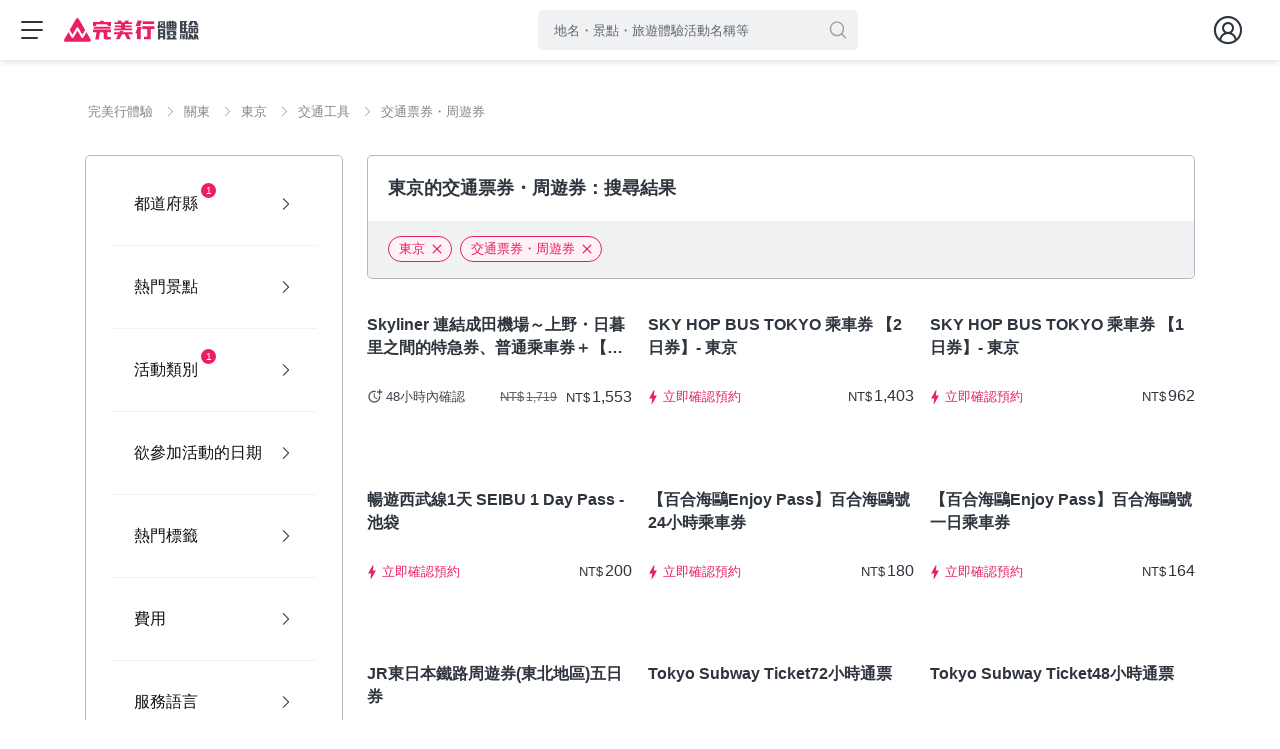

--- FILE ---
content_type: text/html; charset=utf-8
request_url: https://tw.wamazing.com/activity/list?prefecture=tokyo&l_cat=transportation&m_cat=tickets-pass
body_size: 22979
content:
<!DOCTYPE html><html lang="zh-Hant-TW"><head><meta charSet="utf-8"/><title>想預約日本全國的推薦旅遊行程及體驗活動就交給完美行體驗！</title><meta property="og:title" content="想預約日本全國的推薦旅遊行程及體驗活動就交給完美行體驗！"/><meta property="og:site_name" content="WAmazing"/><meta content="想預約日本的旅遊體驗活動就交給完美行體驗！為您提供許多由日本線上旅行社所嚴選的一日遊行程、和服試穿、忍者體驗、茶道、採草莓、美食享受等能夠盡情享樂日本的各種在地體驗活動，自訂專屬你的旅遊行程！" name="description"/><meta property="og:description" content="想預約日本的旅遊體驗活動就交給完美行體驗！為您提供許多由日本線上旅行社所嚴選的一日遊行程、和服試穿、忍者體驗、茶道、採草莓、美食享受等能夠盡情享樂日本的各種在地體驗活動，自訂專屬你的旅遊行程！"/><meta property="og:type" content="website"/><meta property="og:url" content="https://tw.wamazing.com/activity/list?prefecture=tokyo&amp;l_cat=transportation&amp;m_cat=tickets-pass"/><meta property="og:image" content="https://d4y1bmgncyek9.cloudfront.net/images/ogp/tw_activity_ogimg-winter.webp"/><meta name="twitter:card" content="summary_large_image"/><meta name="twitter:url" content="https://tw.wamazing.com/activity/list?prefecture=tokyo&amp;l_cat=transportation&amp;m_cat=tickets-pass"/><meta name="twitter:title" content="想預約日本全國的推薦旅遊行程及體驗活動就交給完美行體驗！"/><meta name="twitter:description" content="想預約日本的旅遊體驗活動就交給完美行體驗！為您提供許多由日本線上旅行社所嚴選的一日遊行程、和服試穿、忍者體驗、茶道、採草莓、美食享受等能夠盡情享樂日本的各種在地體驗活動，自訂專屬你的旅遊行程！"/><meta name="twitter:image" content="https://d4y1bmgncyek9.cloudfront.net/images/ogp/tw_activity_ogimg-winter.webp"/><link rel="canonical" href="https://tw.wamazing.com/activity/list?prefecture=tokyo&amp;l_cat=transportation&amp;m_cat=tickets-pass"/><link rel="alternate" hrefLang="zh-Hant-TW" href="https://tw.wamazing.com/activity/list?prefecture=tokyo&amp;l_cat=transportation&amp;m_cat=tickets-pass"/><link rel="alternate" hrefLang="zh-Hant-HK" href="https://hk.wamazing.com/activity/list?prefecture=tokyo&amp;l_cat=transportation&amp;m_cat=tickets-pass"/><link rel="alternate" hrefLang="zh-Hans-CN" href="https://p.wamazing-cn.com/activity/list?prefecture=tokyo&amp;l_cat=transportation&amp;m_cat=tickets-pass"/><link rel="alternate" hrefLang="en" href="https://www.wamazing.com/activity/list?prefecture=tokyo&amp;l_cat=transportation&amp;m_cat=tickets-pass"/><link rel="alternate" hrefLang="ja" href="https://jp.wamazing.com/activity/list?prefecture=tokyo&amp;l_cat=transportation&amp;m_cat=tickets-pass"/><link href="/activity/images/favicons/favicon.ico" rel="icon" sizes="any"/><link href="/activity/images/favicons/icon.svg" rel="icon" type="image/svg+xml"/><link href="/activity/images/favicons/favicon-196x196.webp" rel="apple-touch-icon" sizes="180x180" type="image/webp"/><link href="/activity/images/favicons/manifest.json" rel="manifest" crossorigin="use-credentials"/><meta content="#ffffff" name="theme-color"/><meta name="viewport" content="initial-scale=1.0, width=device-width, viewport-fit=cover"/><meta name="next-head-count" content="26"/><script async="" src="https://www.googletagmanager.com/gtag/js?id=G-E7YRR0SZ2B" id="gtmMeasurementScript"></script><script>
                  window.dataLayer = window.dataLayer || [];
                  function gtag(){dataLayer.push(arguments);}
                  gtag('js', new Date());
                  gtag('config', 'G-E7YRR0SZ2B');</script><script id="gtmScript" data-testid="gtmScript">(function(w,d,s,l,i){w[l]=w[l]||[];w[l].push({'gtm.start': new Date().getTime(),event:'gtm.js'});var f=d.getElementsByTagName(s)[0],j=d.createElement(s),dl=l!='dataLayer'?'&l='+l:'';j.async=true;j.src='https://www.googletagmanager.com/gtm.js?id='+i+dl;f.parentNode.insertBefore(j,f);})(window,document,'script','dataLayer','GTM-TMQ5FJB');</script><link data-next-font="" rel="preconnect" href="/" crossorigin="anonymous"/><script id="jsonld-script-0" type="application/ld+json" data-nscript="beforeInteractive">{"@type":"BreadcrumbList","@context":"https://schema.org","name":"パンくずリスト","itemListElement":[{"@type":"ListItem","position":0,"name":"完美行體驗","item":"https://tw.wamazing.com/activity"},{"@type":"ListItem","position":1,"name":"活動一覽","item":"https://tw.wamazing.com/activity/list"}]}</script><link rel="preload" href="/activity/_next/static/css/6cb02c3d3078e25d.css" as="style"/><link rel="stylesheet" href="/activity/_next/static/css/6cb02c3d3078e25d.css" data-n-g=""/><link rel="preload" href="/activity/_next/static/css/ec45f4248578e402.css" as="style"/><link rel="stylesheet" href="/activity/_next/static/css/ec45f4248578e402.css" data-n-p=""/><link rel="preload" href="/activity/_next/static/css/2e7328c578c3dbfd.css" as="style"/><link rel="stylesheet" href="/activity/_next/static/css/2e7328c578c3dbfd.css" data-n-p=""/><link rel="preload" href="/activity/_next/static/css/b2007601179b07c5.css" as="style"/><link rel="stylesheet" href="/activity/_next/static/css/b2007601179b07c5.css" data-n-p=""/><link rel="preload" href="/activity/_next/static/css/fc69728ac8512194.css" as="style"/><link rel="stylesheet" href="/activity/_next/static/css/fc69728ac8512194.css" data-n-p=""/><noscript data-n-css=""></noscript><script defer="" nomodule="" src="/activity/_next/static/chunks/polyfills-78c92fac7aa8fdd8.js"></script><script src="/activity/_next/static/chunks/webpack-0eeedd93084b64a9.js" defer=""></script><script src="/activity/_next/static/chunks/framework-7c9e79c6d25a93bc.js" defer=""></script><script src="/activity/_next/static/chunks/main-5f4cfb9a0a1fb2e1.js" defer=""></script><script src="/activity/_next/static/chunks/pages/_app-1184709979c746c3.js" defer=""></script><script src="/activity/_next/static/chunks/5675-8cd923655b45cb72.js" defer=""></script><script src="/activity/_next/static/chunks/5518-c628817ec03bd147.js" defer=""></script><script src="/activity/_next/static/chunks/753-2208479ce31722f1.js" defer=""></script><script src="/activity/_next/static/chunks/9669-5fe466e0d433ca74.js" defer=""></script><script src="/activity/_next/static/chunks/4059-22997aa7751c5d70.js" defer=""></script><script src="/activity/_next/static/chunks/821-9605786ece229239.js" defer=""></script><script src="/activity/_next/static/chunks/1832-44ca2aff469f75a3.js" defer=""></script><script src="/activity/_next/static/chunks/5166-640106a0f9d5b59c.js" defer=""></script><script src="/activity/_next/static/chunks/5010-806623af5c280b66.js" defer=""></script><script src="/activity/_next/static/chunks/9790-daa2a66a0021a432.js" defer=""></script><script src="/activity/_next/static/chunks/7787-9de9ad326166f968.js" defer=""></script><script src="/activity/_next/static/chunks/515-028f702283b8b578.js" defer=""></script><script src="/activity/_next/static/chunks/pages/list-5209e8e7205ccb76.js" defer=""></script><script src="/activity/_next/static/94e5sgHWVEvHY6lyFCvmL/_buildManifest.js" defer=""></script><script src="/activity/_next/static/94e5sgHWVEvHY6lyFCvmL/_ssgManifest.js" defer=""></script></head><body><noscript><iframe src="https://www.googletagmanager.com/ns.html?id=GTM-TMQ5FJB" height="0" width="0" style="display:none;visibility:hidden;"></iframe></noscript><div id="__next"><div class="main  undefined "><div class="header_header__3jk_8"><div class="Header_headerWrapper__Lpfr3"><header class="Header_header__QDcT3 Header_ja__myBsy Header_activity__l2Mp_"><div class="Header_products__ui4ja"><div class="Header_productsBtn__g4DfN false"><span class="Header_hamburger__D9uR1 false"></span></div><ul class="Header_productList__bW4Cx false"><li class="Header_list__JTjSY Header_currentProduct__keNSZ"><a class="Header_anchor__7OUGW" href="/activity?utm_source=wa-activity&amp;utm_medium=referral&amp;utm_campaign=header" target="_blank" rel="noreferrer noopener"><span class="Header_icon__U0cFf icon-play"></span>Play</a></li><li class="Header_list__JTjSY false"><a class="Header_anchor__7OUGW" href="/snow?utm_source=wa-activity&amp;utm_medium=referral&amp;utm_campaign=header" target="_blank" rel="noreferrer noopener"><span class="Header_icon__U0cFf icon-snow"></span>Snow</a></li></ul></div><div class="Header_logo__ECk_V"><a href="/activity" class="Header_logoLink__WHiuF"><picture class="Header_logoPicture__J7pWd Header_activityJa__0sNvW"><source media="(max-width: 576px)" srcSet="/activity/_next/static/image/wamazing-UI/wamazing_play_h.svg"/><source media="(min-width: 577px)" srcSet="/activity/_next/static/image/wamazing-UI/wamazing_play_tokyu.svg"/><img class="Header_logoImg__EZmo5 Header_activityJa__0sNvW" src="/activity/_next/static/image/wamazing-UI/wamazing_play_tokyu.svg" alt="WAmazing"/><span class="Header_logoImg__jpTokyuText__dbIQ4">Supported by 東急(株)</span></picture></a></div><div class="Header_contentCenter__KQ_Ns"><div class="searchInput_header__2ddX7"><input type="search" placeholder="地名・景點・旅遊體驗活動名稱等" class="searchInput_search__input__Qeb3D " data-cy="search-input"/><span class="searchInput_search__iconArea__N4ZHU"><svg class="searchInput_search__icon__h0FrH" style="display:inline-block;vertical-align:middle" width="37" height="37" viewBox="0 0 1024 1024" xmlns="http://www.w3.org/2000/svg"><path style="fill:#9B9B9B" d="M784.361 761.158l-120.134-125.393c34.698-44.112 55.649-100.459 55.649-161.699 0-58.53-19.138-112.59-51.497-156.264l0.503 0.71c-43.584-59.89-113.444-98.374-192.293-98.374-37.568 0-73.095 8.736-104.661 24.288l1.391-0.619c-84.268 43.425-140.898 129.832-140.898 229.466 0 19.437 2.155 38.37 6.239 56.574l-0.324-1.717c22.092 112.787 118.814 197.165 235.753 200.023l0.302 0.006c0.518 0.004 1.13 0.006 1.742 0.006 59.63 0 114.311-21.189 156.925-56.448l-0.413 0.332 120.017 125.417 15.825 6.609 15.825-6.609c4.317-4.799 6.957-11.18 6.957-18.179 0-6.974-2.622-13.335-6.933-18.153l0.023 0.026zM278.295 474.065c-0.042-1.561-0.066-3.399-0.066-5.242 0-83.622 49.244-155.743 120.316-188.944l1.28-0.537c22.924-10.362 49.702-16.4 77.89-16.4 55.423 0 105.394 23.342 140.62 60.731l0.091 0.097c36.185 38.322 58.429 90.147 58.429 147.166 0 29.168-5.82 56.976-16.363 82.327l0.524-1.42c-29.755 74.858-101.575 126.816-185.53 126.816-0.385 0-0.769-0.001-1.153-0.003l0.059 0c-109.185-4.22-196.098-93.753-196.098-203.586 0-0.353 0.001-0.706 0.003-1.059l-0 0.054z"></path></svg></span><span class="searchInput_search__iconArea__sp__JWpW0"><svg class="searchInput_search__icon__h0FrH" style="display:inline-block;vertical-align:middle" width="37" height="37" viewBox="0 0 1024 1024" xmlns="http://www.w3.org/2000/svg"><path style="fill:#9B9B9B" d="M784.361 761.158l-120.134-125.393c34.698-44.112 55.649-100.459 55.649-161.699 0-58.53-19.138-112.59-51.497-156.264l0.503 0.71c-43.584-59.89-113.444-98.374-192.293-98.374-37.568 0-73.095 8.736-104.661 24.288l1.391-0.619c-84.268 43.425-140.898 129.832-140.898 229.466 0 19.437 2.155 38.37 6.239 56.574l-0.324-1.717c22.092 112.787 118.814 197.165 235.753 200.023l0.302 0.006c0.518 0.004 1.13 0.006 1.742 0.006 59.63 0 114.311-21.189 156.925-56.448l-0.413 0.332 120.017 125.417 15.825 6.609 15.825-6.609c4.317-4.799 6.957-11.18 6.957-18.179 0-6.974-2.622-13.335-6.933-18.153l0.023 0.026zM278.295 474.065c-0.042-1.561-0.066-3.399-0.066-5.242 0-83.622 49.244-155.743 120.316-188.944l1.28-0.537c22.924-10.362 49.702-16.4 77.89-16.4 55.423 0 105.394 23.342 140.62 60.731l0.091 0.097c36.185 38.322 58.429 90.147 58.429 147.166 0 29.168-5.82 56.976-16.363 82.327l0.524-1.42c-29.755 74.858-101.575 126.816-185.53 126.816-0.385 0-0.769-0.001-1.153-0.003l0.059 0c-109.185-4.22-196.098-93.753-196.098-203.586 0-0.353 0.001-0.706 0.003-1.059l-0 0.054z"></path></svg></span><div class="searchInput_popup__4gR07 undefined"><div class="searchInput_popup__input__ITnpY"><input type="search" placeholder="地名・景點・旅遊體驗活動名稱等" class="searchInput_search__input__Qeb3D searchInput_sp__i_Ter "/><span class="searchInput_search__iconArea__N4ZHU searchInput_popup__sp__8_Ndq"><svg class="searchInput_search__icon__h0FrH" style="display:inline-block;vertical-align:middle" width="37" height="37" viewBox="0 0 1024 1024" xmlns="http://www.w3.org/2000/svg"><path style="fill:#9B9B9B" d="M784.361 761.158l-120.134-125.393c34.698-44.112 55.649-100.459 55.649-161.699 0-58.53-19.138-112.59-51.497-156.264l0.503 0.71c-43.584-59.89-113.444-98.374-192.293-98.374-37.568 0-73.095 8.736-104.661 24.288l1.391-0.619c-84.268 43.425-140.898 129.832-140.898 229.466 0 19.437 2.155 38.37 6.239 56.574l-0.324-1.717c22.092 112.787 118.814 197.165 235.753 200.023l0.302 0.006c0.518 0.004 1.13 0.006 1.742 0.006 59.63 0 114.311-21.189 156.925-56.448l-0.413 0.332 120.017 125.417 15.825 6.609 15.825-6.609c4.317-4.799 6.957-11.18 6.957-18.179 0-6.974-2.622-13.335-6.933-18.153l0.023 0.026zM278.295 474.065c-0.042-1.561-0.066-3.399-0.066-5.242 0-83.622 49.244-155.743 120.316-188.944l1.28-0.537c22.924-10.362 49.702-16.4 77.89-16.4 55.423 0 105.394 23.342 140.62 60.731l0.091 0.097c36.185 38.322 58.429 90.147 58.429 147.166 0 29.168-5.82 56.976-16.363 82.327l0.524-1.42c-29.755 74.858-101.575 126.816-185.53 126.816-0.385 0-0.769-0.001-1.153-0.003l0.059 0c-109.185-4.22-196.098-93.753-196.098-203.586 0-0.353 0.001-0.706 0.003-1.059l-0 0.054z"></path></svg></span></div><div><p class="searchInput_popup__title__mdUWo">完美行體驗編輯部推薦</p><ul><li class="searchInput_popup__activities__item__V5mFa"><a href="/activity/detail/4717"><div class="searchInput_popup__activities__item__image__YiS67"><img alt="Skyliner 連結成田機場～上野・日暮里之間的特急券、普通乘車券＋【成人、兒童通用／3種設施可供選擇】用超值東京樂享周遊券【7Days】暢遊東京！" loading="lazy" decoding="async" data-nimg="fill" style="position:absolute;height:100%;width:100%;left:0;top:0;right:0;bottom:0;object-fit:contain;color:transparent" src="https://d4y1bmgncyek9.cloudfront.net/images/fallbackImage.webp"/></div><div class="searchInput_popup__activities__item__textArea__HoMA5"><p class="searchInput_popup__activities__item__textArea__title__DQXK1">Skyliner 連結成田機場～上野・日暮里之間的特急券、普通乘車券＋【成人、兒童通用／3種設施可供選擇】用超值東京樂享周遊券【7Days】暢遊東京！</p><div class="searchInput_popup__activities__item__note__zzQje"><span class="searchInput_popup__activities__item__requestBooking__70fEG"><svg class="" style="display:inline-block;vertical-align:middle" width="16" height="16" viewBox="0 0 1024 1024" xmlns="http://www.w3.org/2000/svg"><path style="fill:#545454" d="M426.667 341.333v256l200.533 123.733 34.133-51.2-170.667-102.4v-226.133z"></path><path style="fill:#545454" d="M764.587 512c2.133 14.080 3.413 28.16 3.413 42.667 0 166.4-132.267 298.667-298.667 298.667s-298.667-132.267-298.667-298.667c0-166.4 132.267-298.667 298.667-298.667 29.867 0 58.453 4.267 85.333 12.373v-87.893c-27.307-6.4-55.893-9.813-85.333-9.813-213.333 0-384 170.667-384 384s170.667 384 384 384 384-170.667 384-384c0-14.507-0.853-28.587-2.56-42.667h-86.187z"></path><path style="fill:#545454" d="M853.333 213.333v-128h-85.333v128h-128v85.333h128v128h85.333v-128h128v-85.333z"></path></svg>48小時內確認</span><span class="searchInput_popup__activities__item__price__p67Dr"><span class=""><em class="priceLocaled_price__prefix__Oy3eb price-prefix price-unit">NT<!-- -->$</em><span>1,553</span></span></span></div></div></a></li><li class="searchInput_popup__activities__item__V5mFa"><a href="/activity/detail/2161"><div class="searchInput_popup__activities__item__image__YiS67"><img alt="小田急電鐵  附小田急線來回電車票 箱根周遊券（2日或3日） - 箱根" loading="lazy" decoding="async" data-nimg="fill" style="position:absolute;height:100%;width:100%;left:0;top:0;right:0;bottom:0;object-fit:contain;color:transparent" src="https://d4y1bmgncyek9.cloudfront.net/images/fallbackImage.webp"/></div><div class="searchInput_popup__activities__item__textArea__HoMA5"><p class="searchInput_popup__activities__item__textArea__title__DQXK1">小田急電鐵  附小田急線來回電車票 箱根周遊券（2日或3日） - 箱根</p><div class="searchInput_popup__activities__item__note__zzQje"><span class="searchInput_popup__activities__item__requestBooking__70fEG"><svg class="" style="display:inline-block;vertical-align:middle" width="16" height="16" viewBox="0 0 1024 1024" xmlns="http://www.w3.org/2000/svg"><path style="fill:#545454" d="M426.667 341.333v256l200.533 123.733 34.133-51.2-170.667-102.4v-226.133z"></path><path style="fill:#545454" d="M764.587 512c2.133 14.080 3.413 28.16 3.413 42.667 0 166.4-132.267 298.667-298.667 298.667s-298.667-132.267-298.667-298.667c0-166.4 132.267-298.667 298.667-298.667 29.867 0 58.453 4.267 85.333 12.373v-87.893c-27.307-6.4-55.893-9.813-85.333-9.813-213.333 0-384 170.667-384 384s170.667 384 384 384 384-170.667 384-384c0-14.507-0.853-28.587-2.56-42.667h-86.187z"></path><path style="fill:#545454" d="M853.333 213.333v-128h-85.333v128h-128v85.333h128v128h85.333v-128h128v-85.333z"></path></svg>48小時內確認</span><span class="searchInput_popup__activities__item__price__p67Dr"><span class=""><em class="priceLocaled_price__prefix__Oy3eb price-prefix price-unit">NT<!-- -->$</em><span>1,423</span></span></span></div></div></a></li><li class="searchInput_popup__activities__item__V5mFa"><a href="/activity/detail/2939"><div class="searchInput_popup__activities__item__image__YiS67"><img alt="Skyliner 連結成田機場～上野・日暮里之間的特急券、普通乘車券" loading="lazy" decoding="async" data-nimg="fill" style="position:absolute;height:100%;width:100%;left:0;top:0;right:0;bottom:0;object-fit:contain;color:transparent" src="https://d4y1bmgncyek9.cloudfront.net/images/fallbackImage.webp"/></div><div class="searchInput_popup__activities__item__textArea__HoMA5"><p class="searchInput_popup__activities__item__textArea__title__DQXK1">Skyliner 連結成田機場～上野・日暮里之間的特急券、普通乘車券</p><div class="searchInput_popup__activities__item__note__zzQje"><span class="searchInput_popup__activities__item__instantBooking__XuTw4"><svg class="" style="display:inline-block;vertical-align:middle" width="18" height="18" viewBox="0 0 1024 1024" xmlns="http://www.w3.org/2000/svg"><path style="fill:#E91E63" d="M469.333 896h-42.667l42.667-298.667h-149.333c-37.547 0-14.080-32-13.227-33.28 55.040-97.28 137.813-242.347 248.32-436.053h42.667l-42.667 298.667h149.76c17.067 0 26.453 8.107 17.067 28.16-168.533 293.973-252.587 441.173-252.587 441.173z"></path></svg>立即確認預約</span><span class="searchInput_popup__activities__item__price__p67Dr"><span class=""><em class="priceLocaled_price__prefix__Oy3eb price-prefix price-unit">NT<!-- -->$</em><span>463</span></span></span></div></div></a></li><li class="searchInput_popup__activities__item__V5mFa"><a href="/activity/detail/2858"><div class="searchInput_popup__activities__item__image__YiS67"><img alt="【成人、兒童通用／3種設施可供選擇】用超值東京樂享周遊券【7Days】暢遊東京！" loading="lazy" decoding="async" data-nimg="fill" style="position:absolute;height:100%;width:100%;left:0;top:0;right:0;bottom:0;object-fit:contain;color:transparent" src="https://d4y1bmgncyek9.cloudfront.net/images/fallbackImage.webp"/></div><div class="searchInput_popup__activities__item__textArea__HoMA5"><p class="searchInput_popup__activities__item__textArea__title__DQXK1">【成人、兒童通用／3種設施可供選擇】用超值東京樂享周遊券【7Days】暢遊東京！</p><div class="searchInput_popup__activities__item__note__zzQje"><span class="searchInput_popup__activities__item__instantBooking__XuTw4"><svg class="" style="display:inline-block;vertical-align:middle" width="18" height="18" viewBox="0 0 1024 1024" xmlns="http://www.w3.org/2000/svg"><path style="fill:#E91E63" d="M469.333 896h-42.667l42.667-298.667h-149.333c-37.547 0-14.080-32-13.227-33.28 55.040-97.28 137.813-242.347 248.32-436.053h42.667l-42.667 298.667h149.76c17.067 0 26.453 8.107 17.067 28.16-168.533 293.973-252.587 441.173-252.587 441.173z"></path></svg>立即確認預約</span><span class="searchInput_popup__activities__item__price__p67Dr"><span class=""><em class="priceLocaled_price__prefix__Oy3eb price-prefix price-unit">NT<!-- -->$</em><span>1,202</span></span></span></div></div></a></li><li class="searchInput_popup__activities__item__V5mFa"><a href="/activity/detail/2916"><div class="searchInput_popup__activities__item__image__YiS67"><img alt="【秋葉原・貓頭鷹咖啡館】與世界寵兒貓頭鷹近距離接觸體驗★入場1小時方案★東京Owl Cafe  Akiba Fukurou" loading="lazy" decoding="async" data-nimg="fill" style="position:absolute;height:100%;width:100%;left:0;top:0;right:0;bottom:0;object-fit:contain;color:transparent" src="https://d4y1bmgncyek9.cloudfront.net/images/fallbackImage.webp"/></div><div class="searchInput_popup__activities__item__textArea__HoMA5"><p class="searchInput_popup__activities__item__textArea__title__DQXK1">【秋葉原・貓頭鷹咖啡館】與世界寵兒貓頭鷹近距離接觸體驗★入場1小時方案★東京Owl Cafe  Akiba Fukurou</p><div class="searchInput_popup__activities__item__note__zzQje"><span class="searchInput_popup__activities__item__requestBooking__70fEG"><svg class="" style="display:inline-block;vertical-align:middle" width="16" height="16" viewBox="0 0 1024 1024" xmlns="http://www.w3.org/2000/svg"><path style="fill:#545454" d="M426.667 341.333v256l200.533 123.733 34.133-51.2-170.667-102.4v-226.133z"></path><path style="fill:#545454" d="M764.587 512c2.133 14.080 3.413 28.16 3.413 42.667 0 166.4-132.267 298.667-298.667 298.667s-298.667-132.267-298.667-298.667c0-166.4 132.267-298.667 298.667-298.667 29.867 0 58.453 4.267 85.333 12.373v-87.893c-27.307-6.4-55.893-9.813-85.333-9.813-213.333 0-384 170.667-384 384s170.667 384 384 384 384-170.667 384-384c0-14.507-0.853-28.587-2.56-42.667h-86.187z"></path><path style="fill:#545454" d="M853.333 213.333v-128h-85.333v128h-128v85.333h128v128h85.333v-128h128v-85.333z"></path></svg>48小時內確認</span><span class="searchInput_popup__activities__item__price__p67Dr"><span class=""><em class="priceLocaled_price__prefix__Oy3eb price-prefix price-unit">NT<!-- -->$</em><span>701</span></span></span></div></div></a></li></ul></div></div></div></div><div class="Header_menu__gO_jF"><div class="Header_menuBtn__zRxO4"><span class="Header_menuBtnIcon__4fdcg false icon-user"></span></div></div></header></div></div><div class="listFilterHead_listFilterHead__rArpF"><div class="listFilterHead_listFilterHead__inner__POViG container"><span class="listFilterHead_listFilterHead__iconArea__Pdtdk"><svg class="listFilterHead_listFilterHead__icon__e64uu" style="display:inline-block;vertical-align:middle" width="23" height="23" viewBox="0 0 1024 1024" xmlns="http://www.w3.org/2000/svg"><path d="M85.333 693.888h853.333v85.333h-853.333z" fill="rgb(30, 33, 39)"></path><path d="M448 746.667c0-106.039 85.961-192 192-192s192 85.961 192 192c0 106.039-85.961 192-192 192s-192-85.961-192-192z" fill="rgb(255, 255, 255)"></path><path d="M640 853.333c58.91 0 106.667-47.756 106.667-106.667s-47.756-106.667-106.667-106.667c-58.91 0-106.667 47.756-106.667 106.667v0c0 58.91 47.756 106.667 106.667 106.667v0zM640 938.667c-106.039 0-192-85.961-192-192s85.961-192 192-192c106.039 0 192 85.961 192 192v0c0 106.039-85.961 192-192 192v0z" fill="rgb(30, 33, 39)"></path><path d="M85.333 244.779h853.333v85.333h-853.333z" fill="rgb(30, 33, 39)"></path><path d="M192 277.333c0-106.039 85.961-192 192-192s192 85.961 192 192c0 106.039-85.961 192-192 192s-192-85.961-192-192z" fill="rgb(255, 255, 255)"></path><path d="M384 384c58.91 0 106.667-47.756 106.667-106.667s-47.756-106.667-106.667-106.667c-58.91 0-106.667 47.756-106.667 106.667v0c0 58.91 47.756 106.667 106.667 106.667v0zM384 469.333c-106.039 0-192-85.961-192-192s85.961-192 192-192c106.039 0 192 85.961 192 192v0c0 106.039-85.961 192-192 192v0z" fill="rgb(30, 33, 39)"></path></svg></span><span class="listSelectedFilters_listSelectedFilters__label__qXsPi">發掘盡享日本的當地旅遊體驗行程</span></div></div><div class="breadcrumb_breadcrumb__sOTtT breadcrumb_listpage___Uj2A container"><ul class="breadcrumb_breadcrumb__list__v7p8b"><li class="breadcrumb_breadcrumb__item__OO_OO"><a itemProp="item" href="https://tw.wamazing.com/activity"><svg class="breadcrumb_breadcrumb__list__arrow__FEGZW" style="display:inline-block;vertical-align:middle" width="13" height="13" viewBox="0 0 1024 1024" xmlns="http://www.w3.org/2000/svg"><path style="fill:#9B9B9B" d="M341.333 887.467c-0.524 0.046-1.134 0.072-1.75 0.072-8.723 0-16.223-5.235-19.53-12.735l-0.054-0.137c-5.534-5.425-8.964-12.979-8.964-21.333s3.43-15.908 8.959-21.329l0.005-0.005 315.733-320-315.733-320c-5.534-5.425-8.964-12.979-8.964-21.333s3.43-15.908 8.959-21.329l0.005-0.005c5.425-5.534 12.979-8.964 21.333-8.964s15.908 3.43 21.329 8.959l0.005 0.005 341.333 341.333c5.534 5.425 8.964 12.979 8.964 21.333s-3.43 15.908-8.959 21.329l-0.005 0.005-341.333 341.333c-3.36 7.637-10.861 12.872-19.584 12.872-0.616 0-1.226-0.026-1.828-0.077l0.079 0.005z"></path></svg><span itemProp="name">完美行體驗</span><meta itemProp="position" content="0"/></a></li><li class="breadcrumb_breadcrumb__item__OO_OO"><a itemProp="item" href="https://tw.wamazing.com/activity/list"><svg class="breadcrumb_breadcrumb__list__arrow__FEGZW" style="display:inline-block;vertical-align:middle" width="13" height="13" viewBox="0 0 1024 1024" xmlns="http://www.w3.org/2000/svg"><path style="fill:#9B9B9B" d="M341.333 887.467c-0.524 0.046-1.134 0.072-1.75 0.072-8.723 0-16.223-5.235-19.53-12.735l-0.054-0.137c-5.534-5.425-8.964-12.979-8.964-21.333s3.43-15.908 8.959-21.329l0.005-0.005 315.733-320-315.733-320c-5.534-5.425-8.964-12.979-8.964-21.333s3.43-15.908 8.959-21.329l0.005-0.005c5.425-5.534 12.979-8.964 21.333-8.964s15.908 3.43 21.329 8.959l0.005 0.005 341.333 341.333c5.534 5.425 8.964 12.979 8.964 21.333s-3.43 15.908-8.959 21.329l-0.005 0.005-341.333 341.333c-3.36 7.637-10.861 12.872-19.584 12.872-0.616 0-1.226-0.026-1.828-0.077l0.079 0.005z"></path></svg><span itemProp="name">活動一覽</span><meta itemProp="position" content="1"/></a></li></ul></div><div class="listLayout_wrapper__agJpf container"><div class="listSidebar_sidebar__mqSdD "><div class="listSidebar_sidebar__head__9_cXD"><div class="listSidebar_sidebar__head__container__h1XfQ container"><span class="listSidebar_sidebar__close__1oIpm"><svg class="" style="display:inline-block;vertical-align:middle" width="26" height="26" viewBox="0 0 1024 1024" xmlns="http://www.w3.org/2000/svg"><path style="fill:#2F353E" d="M810.667 273.493l-60.16-60.16-238.507 238.507-238.507-238.507-60.16 60.16 238.507 238.507-238.507 238.507 60.16 60.16 238.507-238.507 238.507 238.507 60.16-60.16-238.507-238.507 238.507-238.507z"></path></svg></span><span>搜尋選項</span></div></div><ul class="listSidebar_sidebar__menu__aSXBL container"><li class="listSidebar_sidebar__menu__item__Oel5t   false"><div class="listSidebar_sidebar__menu__item__title__Cgrwx "><p class="listSidebar_sidebar__menu__item__text__Am20w">都道府縣</p><svg class="listSidebar_sidebar__item__icon___5sSX" style="display:inline-block;vertical-align:middle" width="16" height="16" viewBox="0 0 1024 1024" xmlns="http://www.w3.org/2000/svg"><path style="fill:#2F353E" d="M341.333 887.467c-0.524 0.046-1.134 0.072-1.75 0.072-8.723 0-16.223-5.235-19.53-12.735l-0.054-0.137c-5.534-5.425-8.964-12.979-8.964-21.333s3.43-15.908 8.959-21.329l0.005-0.005 315.733-320-315.733-320c-5.534-5.425-8.964-12.979-8.964-21.333s3.43-15.908 8.959-21.329l0.005-0.005c5.425-5.534 12.979-8.964 21.333-8.964s15.908 3.43 21.329 8.959l0.005 0.005 341.333 341.333c5.534 5.425 8.964 12.979 8.964 21.333s-3.43 15.908-8.959 21.329l-0.005 0.005-341.333 341.333c-3.36 7.637-10.861 12.872-19.584 12.872-0.616 0-1.226-0.026-1.828-0.077l0.079 0.005z"></path></svg></div></li><li class="listSidebar_sidebar__menu__item__Oel5t   false"><div class="listSidebar_sidebar__menu__item__title__Cgrwx "><p class="listSidebar_sidebar__menu__item__text__Am20w">熱門景點</p><svg class="listSidebar_sidebar__item__icon___5sSX" style="display:inline-block;vertical-align:middle" width="16" height="16" viewBox="0 0 1024 1024" xmlns="http://www.w3.org/2000/svg"><path style="fill:#2F353E" d="M341.333 887.467c-0.524 0.046-1.134 0.072-1.75 0.072-8.723 0-16.223-5.235-19.53-12.735l-0.054-0.137c-5.534-5.425-8.964-12.979-8.964-21.333s3.43-15.908 8.959-21.329l0.005-0.005 315.733-320-315.733-320c-5.534-5.425-8.964-12.979-8.964-21.333s3.43-15.908 8.959-21.329l0.005-0.005c5.425-5.534 12.979-8.964 21.333-8.964s15.908 3.43 21.329 8.959l0.005 0.005 341.333 341.333c5.534 5.425 8.964 12.979 8.964 21.333s-3.43 15.908-8.959 21.329l-0.005 0.005-341.333 341.333c-3.36 7.637-10.861 12.872-19.584 12.872-0.616 0-1.226-0.026-1.828-0.077l0.079 0.005z"></path></svg></div><div class="listSidebar_filter__items__each__I8kjT listSidebar_filter__items__tags__UdLpr false"><div class="listSidebar_filter__items__each__head__2CpuA"><div class="listSidebar_sidebar__head__container__h1XfQ container"><span class="listSidebar_filter__items__each__head__return__a1GdB"><svg class="listSidebar_filter__items__each__head__return__icon__6aIrk" style="display:inline-block;vertical-align:middle" width="20" height="20" viewBox="0 0 1024 1024" xmlns="http://www.w3.org/2000/svg"><path d="M341.333 887.467c-0.524 0.046-1.134 0.072-1.75 0.072-8.723 0-16.223-5.235-19.53-12.735l-0.054-0.137c-5.534-5.425-8.964-12.979-8.964-21.333s3.43-15.908 8.959-21.329l0.005-0.005 315.733-320-315.733-320c-5.534-5.425-8.964-12.979-8.964-21.333s3.43-15.908 8.959-21.329l0.005-0.005c5.425-5.534 12.979-8.964 21.333-8.964s15.908 3.43 21.329 8.959l0.005 0.005 341.333 341.333c5.534 5.425 8.964 12.979 8.964 21.333s-3.43 15.908-8.959 21.329l-0.005 0.005-341.333 341.333c-3.36 7.637-10.861 12.872-19.584 12.872-0.616 0-1.226-0.026-1.828-0.077l0.079 0.005z"></path></svg>返回</span>熱門景點</div></div><div class="listSidebar_filter__items__container__Dpj47 container"><div class="listSidebar_filter__items__childArea__OnyE9"><span class="listSidebar_filter__items__each__item__qus_V undefined false"><svg class="listSidebar_filter__items__each__item__icon__tXj3W" style="display:inline-block;vertical-align:middle" width="12" height="12" viewBox="0 0 1024 1024" xmlns="http://www.w3.org/2000/svg"><path style="fill:#ffffff" d="M384 691.2l-179.2-179.2-59.733 59.733 238.933 238.933 512-512-59.733-59.733-452.267 452.267z"></path></svg>輕井澤</span><span class="listSidebar_filter__items__each__item__qus_V undefined false"><svg class="listSidebar_filter__items__each__item__icon__tXj3W" style="display:inline-block;vertical-align:middle" width="12" height="12" viewBox="0 0 1024 1024" xmlns="http://www.w3.org/2000/svg"><path style="fill:#ffffff" d="M384 691.2l-179.2-179.2-59.733 59.733 238.933 238.933 512-512-59.733-59.733-452.267 452.267z"></path></svg>名古屋</span><span class="listSidebar_filter__items__each__item__qus_V undefined false"><svg class="listSidebar_filter__items__each__item__icon__tXj3W" style="display:inline-block;vertical-align:middle" width="12" height="12" viewBox="0 0 1024 1024" xmlns="http://www.w3.org/2000/svg"><path style="fill:#ffffff" d="M384 691.2l-179.2-179.2-59.733 59.733 238.933 238.933 512-512-59.733-59.733-452.267 452.267z"></path></svg>上野</span><span class="listSidebar_filter__items__each__item__qus_V undefined false"><svg class="listSidebar_filter__items__each__item__icon__tXj3W" style="display:inline-block;vertical-align:middle" width="12" height="12" viewBox="0 0 1024 1024" xmlns="http://www.w3.org/2000/svg"><path style="fill:#ffffff" d="M384 691.2l-179.2-179.2-59.733 59.733 238.933 238.933 512-512-59.733-59.733-452.267 452.267z"></path></svg>新宿</span><span class="listSidebar_filter__items__each__item__qus_V undefined false"><svg class="listSidebar_filter__items__each__item__icon__tXj3W" style="display:inline-block;vertical-align:middle" width="12" height="12" viewBox="0 0 1024 1024" xmlns="http://www.w3.org/2000/svg"><path style="fill:#ffffff" d="M384 691.2l-179.2-179.2-59.733 59.733 238.933 238.933 512-512-59.733-59.733-452.267 452.267z"></path></svg>札幌</span><span class="listSidebar_filter__items__each__item__qus_V undefined false"><svg class="listSidebar_filter__items__each__item__icon__tXj3W" style="display:inline-block;vertical-align:middle" width="12" height="12" viewBox="0 0 1024 1024" xmlns="http://www.w3.org/2000/svg"><path style="fill:#ffffff" d="M384 691.2l-179.2-179.2-59.733 59.733 238.933 238.933 512-512-59.733-59.733-452.267 452.267z"></path></svg>河口湖</span><span class="listSidebar_filter__items__each__item__qus_V undefined false"><svg class="listSidebar_filter__items__each__item__icon__tXj3W" style="display:inline-block;vertical-align:middle" width="12" height="12" viewBox="0 0 1024 1024" xmlns="http://www.w3.org/2000/svg"><path style="fill:#ffffff" d="M384 691.2l-179.2-179.2-59.733 59.733 238.933 238.933 512-512-59.733-59.733-452.267 452.267z"></path></svg>橫濱</span><span class="listSidebar_filter__items__each__item__qus_V undefined false"><svg class="listSidebar_filter__items__each__item__icon__tXj3W" style="display:inline-block;vertical-align:middle" width="12" height="12" viewBox="0 0 1024 1024" xmlns="http://www.w3.org/2000/svg"><path style="fill:#ffffff" d="M384 691.2l-179.2-179.2-59.733 59.733 238.933 238.933 512-512-59.733-59.733-452.267 452.267z"></path></svg>秋葉原</span><span class="listSidebar_filter__items__each__item__qus_V undefined false"><svg class="listSidebar_filter__items__each__item__icon__tXj3W" style="display:inline-block;vertical-align:middle" width="12" height="12" viewBox="0 0 1024 1024" xmlns="http://www.w3.org/2000/svg"><path style="fill:#ffffff" d="M384 691.2l-179.2-179.2-59.733 59.733 238.933 238.933 512-512-59.733-59.733-452.267 452.267z"></path></svg>金澤</span><span class="listSidebar_filter__items__each__item__qus_V undefined false"><svg class="listSidebar_filter__items__each__item__icon__tXj3W" style="display:inline-block;vertical-align:middle" width="12" height="12" viewBox="0 0 1024 1024" xmlns="http://www.w3.org/2000/svg"><path style="fill:#ffffff" d="M384 691.2l-179.2-179.2-59.733 59.733 238.933 238.933 512-512-59.733-59.733-452.267 452.267z"></path></svg>淺草</span><span class="listSidebar_filter__items__each__item__qus_V undefined false"><svg class="listSidebar_filter__items__each__item__icon__tXj3W" style="display:inline-block;vertical-align:middle" width="12" height="12" viewBox="0 0 1024 1024" xmlns="http://www.w3.org/2000/svg"><path style="fill:#ffffff" d="M384 691.2l-179.2-179.2-59.733 59.733 238.933 238.933 512-512-59.733-59.733-452.267 452.267z"></path></svg>箱根</span><span class="listSidebar_filter__items__each__item__qus_V undefined false"><svg class="listSidebar_filter__items__each__item__icon__tXj3W" style="display:inline-block;vertical-align:middle" width="12" height="12" viewBox="0 0 1024 1024" xmlns="http://www.w3.org/2000/svg"><path style="fill:#ffffff" d="M384 691.2l-179.2-179.2-59.733 59.733 238.933 238.933 512-512-59.733-59.733-452.267 452.267z"></path></svg>湘南・鎌倉・江之島</span><span class="listSidebar_filter__items__each__item__qus_V undefined false"><svg class="listSidebar_filter__items__each__item__icon__tXj3W" style="display:inline-block;vertical-align:middle" width="12" height="12" viewBox="0 0 1024 1024" xmlns="http://www.w3.org/2000/svg"><path style="fill:#ffffff" d="M384 691.2l-179.2-179.2-59.733 59.733 238.933 238.933 512-512-59.733-59.733-452.267 452.267z"></path></svg>函館</span><span class="listSidebar_filter__items__each__item__qus_V undefined false"><svg class="listSidebar_filter__items__each__item__icon__tXj3W" style="display:inline-block;vertical-align:middle" width="12" height="12" viewBox="0 0 1024 1024" xmlns="http://www.w3.org/2000/svg"><path style="fill:#ffffff" d="M384 691.2l-179.2-179.2-59.733 59.733 238.933 238.933 512-512-59.733-59.733-452.267 452.267z"></path></svg>福岡市區（博多・天神）</span><span class="listSidebar_filter__items__each__item__qus_V undefined false"><svg class="listSidebar_filter__items__each__item__icon__tXj3W" style="display:inline-block;vertical-align:middle" width="12" height="12" viewBox="0 0 1024 1024" xmlns="http://www.w3.org/2000/svg"><path style="fill:#ffffff" d="M384 691.2l-179.2-179.2-59.733 59.733 238.933 238.933 512-512-59.733-59.733-452.267 452.267z"></path></svg>伊豆</span><span class="listSidebar_filter__items__each__item__qus_V undefined false"><svg class="listSidebar_filter__items__each__item__icon__tXj3W" style="display:inline-block;vertical-align:middle" width="12" height="12" viewBox="0 0 1024 1024" xmlns="http://www.w3.org/2000/svg"><path style="fill:#ffffff" d="M384 691.2l-179.2-179.2-59.733 59.733 238.933 238.933 512-512-59.733-59.733-452.267 452.267z"></path></svg>築地</span><span class="listSidebar_filter__items__each__item__qus_V undefined false"><svg class="listSidebar_filter__items__each__item__icon__tXj3W" style="display:inline-block;vertical-align:middle" width="12" height="12" viewBox="0 0 1024 1024" xmlns="http://www.w3.org/2000/svg"><path style="fill:#ffffff" d="M384 691.2l-179.2-179.2-59.733 59.733 238.933 238.933 512-512-59.733-59.733-452.267 452.267z"></path></svg>神戶</span><span class="listSidebar_filter__items__each__item__qus_V undefined false"><svg class="listSidebar_filter__items__each__item__icon__tXj3W" style="display:inline-block;vertical-align:middle" width="12" height="12" viewBox="0 0 1024 1024" xmlns="http://www.w3.org/2000/svg"><path style="fill:#ffffff" d="M384 691.2l-179.2-179.2-59.733 59.733 238.933 238.933 512-512-59.733-59.733-452.267 452.267z"></path></svg>日光・鬼怒川</span><span class="listSidebar_filter__items__each__item__qus_V undefined false"><svg class="listSidebar_filter__items__each__item__icon__tXj3W" style="display:inline-block;vertical-align:middle" width="12" height="12" viewBox="0 0 1024 1024" xmlns="http://www.w3.org/2000/svg"><path style="fill:#ffffff" d="M384 691.2l-179.2-179.2-59.733 59.733 238.933 238.933 512-512-59.733-59.733-452.267 452.267z"></path></svg>富士山周邊</span><span class="listSidebar_filter__items__each__item__qus_V undefined false"><svg class="listSidebar_filter__items__each__item__icon__tXj3W" style="display:inline-block;vertical-align:middle" width="12" height="12" viewBox="0 0 1024 1024" xmlns="http://www.w3.org/2000/svg"><path style="fill:#ffffff" d="M384 691.2l-179.2-179.2-59.733 59.733 238.933 238.933 512-512-59.733-59.733-452.267 452.267z"></path></svg>嵐山</span><span class="listSidebar_filter__items__each__item__qus_V undefined false"><svg class="listSidebar_filter__items__each__item__icon__tXj3W" style="display:inline-block;vertical-align:middle" width="12" height="12" viewBox="0 0 1024 1024" xmlns="http://www.w3.org/2000/svg"><path style="fill:#ffffff" d="M384 691.2l-179.2-179.2-59.733 59.733 238.933 238.933 512-512-59.733-59.733-452.267 452.267z"></path></svg>清水寺周邊</span><span class="listSidebar_filter__items__each__item__qus_V undefined false"><svg class="listSidebar_filter__items__each__item__icon__tXj3W" style="display:inline-block;vertical-align:middle" width="12" height="12" viewBox="0 0 1024 1024" xmlns="http://www.w3.org/2000/svg"><path style="fill:#ffffff" d="M384 691.2l-179.2-179.2-59.733 59.733 238.933 238.933 512-512-59.733-59.733-452.267 452.267z"></path></svg>金閣寺周邊</span><span class="listSidebar_filter__items__each__item__qus_V undefined false"><svg class="listSidebar_filter__items__each__item__icon__tXj3W" style="display:inline-block;vertical-align:middle" width="12" height="12" viewBox="0 0 1024 1024" xmlns="http://www.w3.org/2000/svg"><path style="fill:#ffffff" d="M384 691.2l-179.2-179.2-59.733 59.733 238.933 238.933 512-512-59.733-59.733-452.267 452.267z"></path></svg>湯布院</span><span class="listSidebar_filter__items__each__item__qus_V undefined false"><svg class="listSidebar_filter__items__each__item__icon__tXj3W" style="display:inline-block;vertical-align:middle" width="12" height="12" viewBox="0 0 1024 1024" xmlns="http://www.w3.org/2000/svg"><path style="fill:#ffffff" d="M384 691.2l-179.2-179.2-59.733 59.733 238.933 238.933 512-512-59.733-59.733-452.267 452.267z"></path></svg>大阪城</span><span class="listSidebar_filter__items__each__item__qus_V undefined false"><svg class="listSidebar_filter__items__each__item__icon__tXj3W" style="display:inline-block;vertical-align:middle" width="12" height="12" viewBox="0 0 1024 1024" xmlns="http://www.w3.org/2000/svg"><path style="fill:#ffffff" d="M384 691.2l-179.2-179.2-59.733 59.733 238.933 238.933 512-512-59.733-59.733-452.267 452.267z"></path></svg>石垣島</span><span class="listSidebar_filter__items__each__item__qus_V undefined false"><svg class="listSidebar_filter__items__each__item__icon__tXj3W" style="display:inline-block;vertical-align:middle" width="12" height="12" viewBox="0 0 1024 1024" xmlns="http://www.w3.org/2000/svg"><path style="fill:#ffffff" d="M384 691.2l-179.2-179.2-59.733 59.733 238.933 238.933 512-512-59.733-59.733-452.267 452.267z"></path></svg>立山黑部（黑部立山）</span><span class="listSidebar_filter__items__each__item__qus_V undefined false"><svg class="listSidebar_filter__items__each__item__icon__tXj3W" style="display:inline-block;vertical-align:middle" width="12" height="12" viewBox="0 0 1024 1024" xmlns="http://www.w3.org/2000/svg"><path style="fill:#ffffff" d="M384 691.2l-179.2-179.2-59.733 59.733 238.933 238.933 512-512-59.733-59.733-452.267 452.267z"></path></svg>仙台</span><span class="listSidebar_filter__items__each__item__qus_V undefined false"><svg class="listSidebar_filter__items__each__item__icon__tXj3W" style="display:inline-block;vertical-align:middle" width="12" height="12" viewBox="0 0 1024 1024" xmlns="http://www.w3.org/2000/svg"><path style="fill:#ffffff" d="M384 691.2l-179.2-179.2-59.733 59.733 238.933 238.933 512-512-59.733-59.733-452.267 452.267z"></path></svg>白川鄉</span><span class="listSidebar_filter__items__each__item__qus_V undefined false"><svg class="listSidebar_filter__items__each__item__icon__tXj3W" style="display:inline-block;vertical-align:middle" width="12" height="12" viewBox="0 0 1024 1024" xmlns="http://www.w3.org/2000/svg"><path style="fill:#ffffff" d="M384 691.2l-179.2-179.2-59.733 59.733 238.933 238.933 512-512-59.733-59.733-452.267 452.267z"></path></svg>熱海</span><span class="listSidebar_filter__items__each__item__qus_V undefined false"><svg class="listSidebar_filter__items__each__item__icon__tXj3W" style="display:inline-block;vertical-align:middle" width="12" height="12" viewBox="0 0 1024 1024" xmlns="http://www.w3.org/2000/svg"><path style="fill:#ffffff" d="M384 691.2l-179.2-179.2-59.733 59.733 238.933 238.933 512-512-59.733-59.733-452.267 452.267z"></path></svg>鎌倉</span><span class="listSidebar_filter__items__each__item__qus_V undefined false"><svg class="listSidebar_filter__items__each__item__icon__tXj3W" style="display:inline-block;vertical-align:middle" width="12" height="12" viewBox="0 0 1024 1024" xmlns="http://www.w3.org/2000/svg"><path style="fill:#ffffff" d="M384 691.2l-179.2-179.2-59.733 59.733 238.933 238.933 512-512-59.733-59.733-452.267 452.267z"></path></svg>表參道・原宿</span><span class="listSidebar_filter__items__each__item__qus_V undefined false"><svg class="listSidebar_filter__items__each__item__icon__tXj3W" style="display:inline-block;vertical-align:middle" width="12" height="12" viewBox="0 0 1024 1024" xmlns="http://www.w3.org/2000/svg"><path style="fill:#ffffff" d="M384 691.2l-179.2-179.2-59.733 59.733 238.933 238.933 512-512-59.733-59.733-452.267 452.267z"></path></svg>品川</span><span class="listSidebar_filter__items__each__item__qus_V undefined false"><svg class="listSidebar_filter__items__each__item__icon__tXj3W" style="display:inline-block;vertical-align:middle" width="12" height="12" viewBox="0 0 1024 1024" xmlns="http://www.w3.org/2000/svg"><path style="fill:#ffffff" d="M384 691.2l-179.2-179.2-59.733 59.733 238.933 238.933 512-512-59.733-59.733-452.267 452.267z"></path></svg>羽田機場</span><span class="listSidebar_filter__items__each__item__qus_V undefined false"><svg class="listSidebar_filter__items__each__item__icon__tXj3W" style="display:inline-block;vertical-align:middle" width="12" height="12" viewBox="0 0 1024 1024" xmlns="http://www.w3.org/2000/svg"><path style="fill:#ffffff" d="M384 691.2l-179.2-179.2-59.733 59.733 238.933 238.933 512-512-59.733-59.733-452.267 452.267z"></path></svg>天橋立</span><span class="listSidebar_filter__items__each__item__qus_V undefined false"><svg class="listSidebar_filter__items__each__item__icon__tXj3W" style="display:inline-block;vertical-align:middle" width="12" height="12" viewBox="0 0 1024 1024" xmlns="http://www.w3.org/2000/svg"><path style="fill:#ffffff" d="M384 691.2l-179.2-179.2-59.733 59.733 238.933 238.933 512-512-59.733-59.733-452.267 452.267z"></path></svg>成田國際機場</span><span class="listSidebar_filter__items__each__item__qus_V undefined false"><svg class="listSidebar_filter__items__each__item__icon__tXj3W" style="display:inline-block;vertical-align:middle" width="12" height="12" viewBox="0 0 1024 1024" xmlns="http://www.w3.org/2000/svg"><path style="fill:#ffffff" d="M384 691.2l-179.2-179.2-59.733 59.733 238.933 238.933 512-512-59.733-59.733-452.267 452.267z"></path></svg>豪斯登堡</span><span class="listSidebar_filter__items__each__item__qus_V undefined false"><svg class="listSidebar_filter__items__each__item__icon__tXj3W" style="display:inline-block;vertical-align:middle" width="12" height="12" viewBox="0 0 1024 1024" xmlns="http://www.w3.org/2000/svg"><path style="fill:#ffffff" d="M384 691.2l-179.2-179.2-59.733 59.733 238.933 238.933 512-512-59.733-59.733-452.267 452.267z"></path></svg>春日部</span><span class="listSidebar_filter__items__each__item__qus_V undefined false"><svg class="listSidebar_filter__items__each__item__icon__tXj3W" style="display:inline-block;vertical-align:middle" width="12" height="12" viewBox="0 0 1024 1024" xmlns="http://www.w3.org/2000/svg"><path style="fill:#ffffff" d="M384 691.2l-179.2-179.2-59.733 59.733 238.933 238.933 512-512-59.733-59.733-452.267 452.267z"></path></svg>那霸</span><span class="listSidebar_filter__items__each__item__qus_V undefined false"><svg class="listSidebar_filter__items__each__item__icon__tXj3W" style="display:inline-block;vertical-align:middle" width="12" height="12" viewBox="0 0 1024 1024" xmlns="http://www.w3.org/2000/svg"><path style="fill:#ffffff" d="M384 691.2l-179.2-179.2-59.733 59.733 238.933 238.933 512-512-59.733-59.733-452.267 452.267z"></path></svg>宮古島</span><span class="listSidebar_filter__items__each__item__qus_V undefined false"><svg class="listSidebar_filter__items__each__item__icon__tXj3W" style="display:inline-block;vertical-align:middle" width="12" height="12" viewBox="0 0 1024 1024" xmlns="http://www.w3.org/2000/svg"><path style="fill:#ffffff" d="M384 691.2l-179.2-179.2-59.733 59.733 238.933 238.933 512-512-59.733-59.733-452.267 452.267z"></path></svg>自由之丘</span><span class="listSidebar_filter__items__each__item__qus_V undefined false"><svg class="listSidebar_filter__items__each__item__icon__tXj3W" style="display:inline-block;vertical-align:middle" width="12" height="12" viewBox="0 0 1024 1024" xmlns="http://www.w3.org/2000/svg"><path style="fill:#ffffff" d="M384 691.2l-179.2-179.2-59.733 59.733 238.933 238.933 512-512-59.733-59.733-452.267 452.267z"></path></svg>小樽</span><span class="listSidebar_filter__items__each__item__qus_V undefined false"><svg class="listSidebar_filter__items__each__item__icon__tXj3W" style="display:inline-block;vertical-align:middle" width="12" height="12" viewBox="0 0 1024 1024" xmlns="http://www.w3.org/2000/svg"><path style="fill:#ffffff" d="M384 691.2l-179.2-179.2-59.733 59.733 238.933 238.933 512-512-59.733-59.733-452.267 452.267z"></path></svg>澀谷</span><span class="listSidebar_filter__items__each__item__qus_V undefined false"><svg class="listSidebar_filter__items__each__item__icon__tXj3W" style="display:inline-block;vertical-align:middle" width="12" height="12" viewBox="0 0 1024 1024" xmlns="http://www.w3.org/2000/svg"><path style="fill:#ffffff" d="M384 691.2l-179.2-179.2-59.733 59.733 238.933 238.933 512-512-59.733-59.733-452.267 452.267z"></path></svg>心齋橋・道頓堀</span><span class="listSidebar_filter__items__each__item__qus_V undefined false"><svg class="listSidebar_filter__items__each__item__icon__tXj3W" style="display:inline-block;vertical-align:middle" width="12" height="12" viewBox="0 0 1024 1024" xmlns="http://www.w3.org/2000/svg"><path style="fill:#ffffff" d="M384 691.2l-179.2-179.2-59.733 59.733 238.933 238.933 512-512-59.733-59.733-452.267 452.267z"></path></svg>小豆島</span><span class="listSidebar_filter__items__each__item__qus_V undefined false"><svg class="listSidebar_filter__items__each__item__icon__tXj3W" style="display:inline-block;vertical-align:middle" width="12" height="12" viewBox="0 0 1024 1024" xmlns="http://www.w3.org/2000/svg"><path style="fill:#ffffff" d="M384 691.2l-179.2-179.2-59.733 59.733 238.933 238.933 512-512-59.733-59.733-452.267 452.267z"></path></svg>東京車站</span><span class="listSidebar_filter__items__each__item__qus_V undefined false"><svg class="listSidebar_filter__items__each__item__icon__tXj3W" style="display:inline-block;vertical-align:middle" width="12" height="12" viewBox="0 0 1024 1024" xmlns="http://www.w3.org/2000/svg"><path style="fill:#ffffff" d="M384 691.2l-179.2-179.2-59.733 59.733 238.933 238.933 512-512-59.733-59.733-452.267 452.267z"></path></svg>城崎溫泉</span><span class="listSidebar_filter__items__each__item__qus_V undefined false"><svg class="listSidebar_filter__items__each__item__icon__tXj3W" style="display:inline-block;vertical-align:middle" width="12" height="12" viewBox="0 0 1024 1024" xmlns="http://www.w3.org/2000/svg"><path style="fill:#ffffff" d="M384 691.2l-179.2-179.2-59.733 59.733 238.933 238.933 512-512-59.733-59.733-452.267 452.267z"></path></svg>旭川</span><span class="listSidebar_filter__items__each__item__qus_V undefined false"><svg class="listSidebar_filter__items__each__item__icon__tXj3W" style="display:inline-block;vertical-align:middle" width="12" height="12" viewBox="0 0 1024 1024" xmlns="http://www.w3.org/2000/svg"><path style="fill:#ffffff" d="M384 691.2l-179.2-179.2-59.733 59.733 238.933 238.933 512-512-59.733-59.733-452.267 452.267z"></path></svg>池袋</span><span class="listSidebar_filter__items__each__item__qus_V undefined false"><svg class="listSidebar_filter__items__each__item__icon__tXj3W" style="display:inline-block;vertical-align:middle" width="12" height="12" viewBox="0 0 1024 1024" xmlns="http://www.w3.org/2000/svg"><path style="fill:#ffffff" d="M384 691.2l-179.2-179.2-59.733 59.733 238.933 238.933 512-512-59.733-59.733-452.267 452.267z"></path></svg>淡路島</span><span class="listSidebar_filter__items__each__item__qus_V undefined false"><svg class="listSidebar_filter__items__each__item__icon__tXj3W" style="display:inline-block;vertical-align:middle" width="12" height="12" viewBox="0 0 1024 1024" xmlns="http://www.w3.org/2000/svg"><path style="fill:#ffffff" d="M384 691.2l-179.2-179.2-59.733 59.733 238.933 238.933 512-512-59.733-59.733-452.267 452.267z"></path></svg>美瑛・富良野</span><span class="listSidebar_filter__items__each__item__qus_V undefined false"><svg class="listSidebar_filter__items__each__item__icon__tXj3W" style="display:inline-block;vertical-align:middle" width="12" height="12" viewBox="0 0 1024 1024" xmlns="http://www.w3.org/2000/svg"><path style="fill:#ffffff" d="M384 691.2l-179.2-179.2-59.733 59.733 238.933 238.933 512-512-59.733-59.733-452.267 452.267z"></path></svg>台場</span><span class="listSidebar_filter__items__each__item__qus_V undefined false"><svg class="listSidebar_filter__items__each__item__icon__tXj3W" style="display:inline-block;vertical-align:middle" width="12" height="12" viewBox="0 0 1024 1024" xmlns="http://www.w3.org/2000/svg"><path style="fill:#ffffff" d="M384 691.2l-179.2-179.2-59.733 59.733 238.933 238.933 512-512-59.733-59.733-452.267 452.267z"></path></svg>橫須賀</span><span class="listSidebar_filter__items__each__item__qus_V undefined false"><svg class="listSidebar_filter__items__each__item__icon__tXj3W" style="display:inline-block;vertical-align:middle" width="12" height="12" viewBox="0 0 1024 1024" xmlns="http://www.w3.org/2000/svg"><path style="fill:#ffffff" d="M384 691.2l-179.2-179.2-59.733 59.733 238.933 238.933 512-512-59.733-59.733-452.267 452.267z"></path></svg>關西機場</span><span class="listSidebar_filter__items__each__item__qus_V undefined false"><svg class="listSidebar_filter__items__each__item__icon__tXj3W" style="display:inline-block;vertical-align:middle" width="12" height="12" viewBox="0 0 1024 1024" xmlns="http://www.w3.org/2000/svg"><path style="fill:#ffffff" d="M384 691.2l-179.2-179.2-59.733 59.733 238.933 238.933 512-512-59.733-59.733-452.267 452.267z"></path></svg>出雲</span><span class="listSidebar_filter__items__each__item__qus_V undefined false"><svg class="listSidebar_filter__items__each__item__icon__tXj3W" style="display:inline-block;vertical-align:middle" width="12" height="12" viewBox="0 0 1024 1024" xmlns="http://www.w3.org/2000/svg"><path style="fill:#ffffff" d="M384 691.2l-179.2-179.2-59.733 59.733 238.933 238.933 512-512-59.733-59.733-452.267 452.267z"></path></svg>松島</span><span class="listSidebar_filter__items__each__item__qus_V undefined false"><svg class="listSidebar_filter__items__each__item__icon__tXj3W" style="display:inline-block;vertical-align:middle" width="12" height="12" viewBox="0 0 1024 1024" xmlns="http://www.w3.org/2000/svg"><path style="fill:#ffffff" d="M384 691.2l-179.2-179.2-59.733 59.733 238.933 238.933 512-512-59.733-59.733-452.267 452.267z"></path></svg>小倉・門司港</span><span class="listSidebar_filter__items__each__item__qus_V undefined false"><svg class="listSidebar_filter__items__each__item__icon__tXj3W" style="display:inline-block;vertical-align:middle" width="12" height="12" viewBox="0 0 1024 1024" xmlns="http://www.w3.org/2000/svg"><path style="fill:#ffffff" d="M384 691.2l-179.2-179.2-59.733 59.733 238.933 238.933 512-512-59.733-59.733-452.267 452.267z"></path></svg>川越</span><span class="listSidebar_filter__items__each__item__qus_V undefined false"><svg class="listSidebar_filter__items__each__item__icon__tXj3W" style="display:inline-block;vertical-align:middle" width="12" height="12" viewBox="0 0 1024 1024" xmlns="http://www.w3.org/2000/svg"><path style="fill:#ffffff" d="M384 691.2l-179.2-179.2-59.733 59.733 238.933 238.933 512-512-59.733-59.733-452.267 452.267z"></path></svg>下北澤</span><span class="listSidebar_filter__items__each__item__qus_V undefined false"><svg class="listSidebar_filter__items__each__item__icon__tXj3W" style="display:inline-block;vertical-align:middle" width="12" height="12" viewBox="0 0 1024 1024" xmlns="http://www.w3.org/2000/svg"><path style="fill:#ffffff" d="M384 691.2l-179.2-179.2-59.733 59.733 238.933 238.933 512-512-59.733-59.733-452.267 452.267z"></path></svg>別府</span><span class="listSidebar_filter__items__each__item__qus_V undefined false"><svg class="listSidebar_filter__items__each__item__icon__tXj3W" style="display:inline-block;vertical-align:middle" width="12" height="12" viewBox="0 0 1024 1024" xmlns="http://www.w3.org/2000/svg"><path style="fill:#ffffff" d="M384 691.2l-179.2-179.2-59.733 59.733 238.933 238.933 512-512-59.733-59.733-452.267 452.267z"></path></svg>宇治</span><span class="listSidebar_filter__items__each__item__qus_V undefined false"><svg class="listSidebar_filter__items__each__item__icon__tXj3W" style="display:inline-block;vertical-align:middle" width="12" height="12" viewBox="0 0 1024 1024" xmlns="http://www.w3.org/2000/svg"><path style="fill:#ffffff" d="M384 691.2l-179.2-179.2-59.733 59.733 238.933 238.933 512-512-59.733-59.733-452.267 452.267z"></path></svg>十勝・帶廣</span><span class="listSidebar_filter__items__each__item__qus_V undefined false"><svg class="listSidebar_filter__items__each__item__icon__tXj3W" style="display:inline-block;vertical-align:middle" width="12" height="12" viewBox="0 0 1024 1024" xmlns="http://www.w3.org/2000/svg"><path style="fill:#ffffff" d="M384 691.2l-179.2-179.2-59.733 59.733 238.933 238.933 512-512-59.733-59.733-452.267 452.267z"></path></svg>二世古（新雪谷）</span><span class="listSidebar_filter__items__each__item__qus_V undefined false"><svg class="listSidebar_filter__items__each__item__icon__tXj3W" style="display:inline-block;vertical-align:middle" width="12" height="12" viewBox="0 0 1024 1024" xmlns="http://www.w3.org/2000/svg"><path style="fill:#ffffff" d="M384 691.2l-179.2-179.2-59.733 59.733 238.933 238.933 512-512-59.733-59.733-452.267 452.267z"></path></svg>吉祥寺</span><span class="listSidebar_filter__items__each__item__qus_V undefined false"><svg class="listSidebar_filter__items__each__item__icon__tXj3W" style="display:inline-block;vertical-align:middle" width="12" height="12" viewBox="0 0 1024 1024" xmlns="http://www.w3.org/2000/svg"><path style="fill:#ffffff" d="M384 691.2l-179.2-179.2-59.733 59.733 238.933 238.933 512-512-59.733-59.733-452.267 452.267z"></path></svg>水戶</span><span class="listSidebar_filter__items__each__item__qus_V undefined false"><svg class="listSidebar_filter__items__each__item__icon__tXj3W" style="display:inline-block;vertical-align:middle" width="12" height="12" viewBox="0 0 1024 1024" xmlns="http://www.w3.org/2000/svg"><path style="fill:#ffffff" d="M384 691.2l-179.2-179.2-59.733 59.733 238.933 238.933 512-512-59.733-59.733-452.267 452.267z"></path></svg>難波</span><span class="listSidebar_filter__items__each__item__qus_V undefined false"><svg class="listSidebar_filter__items__each__item__icon__tXj3W" style="display:inline-block;vertical-align:middle" width="12" height="12" viewBox="0 0 1024 1024" xmlns="http://www.w3.org/2000/svg"><path style="fill:#ffffff" d="M384 691.2l-179.2-179.2-59.733 59.733 238.933 238.933 512-512-59.733-59.733-452.267 452.267z"></path></svg>宮島</span><span class="listSidebar_filter__items__each__item__qus_V undefined false"><svg class="listSidebar_filter__items__each__item__icon__tXj3W" style="display:inline-block;vertical-align:middle" width="12" height="12" viewBox="0 0 1024 1024" xmlns="http://www.w3.org/2000/svg"><path style="fill:#ffffff" d="M384 691.2l-179.2-179.2-59.733 59.733 238.933 238.933 512-512-59.733-59.733-452.267 452.267z"></path></svg>秩父・長瀞</span><span class="listSidebar_filter__items__each__item__qus_V undefined false"><svg class="listSidebar_filter__items__each__item__icon__tXj3W" style="display:inline-block;vertical-align:middle" width="12" height="12" viewBox="0 0 1024 1024" xmlns="http://www.w3.org/2000/svg"><path style="fill:#ffffff" d="M384 691.2l-179.2-179.2-59.733 59.733 238.933 238.933 512-512-59.733-59.733-452.267 452.267z"></path></svg>伊勢・志摩・鳥羽</span><span class="listSidebar_filter__items__each__item__qus_V undefined false"><svg class="listSidebar_filter__items__each__item__icon__tXj3W" style="display:inline-block;vertical-align:middle" width="12" height="12" viewBox="0 0 1024 1024" xmlns="http://www.w3.org/2000/svg"><path style="fill:#ffffff" d="M384 691.2l-179.2-179.2-59.733 59.733 238.933 238.933 512-512-59.733-59.733-452.267 452.267z"></path></svg>郡上八幡</span><span class="listSidebar_filter__items__each__item__qus_V undefined false"><svg class="listSidebar_filter__items__each__item__icon__tXj3W" style="display:inline-block;vertical-align:middle" width="12" height="12" viewBox="0 0 1024 1024" xmlns="http://www.w3.org/2000/svg"><path style="fill:#ffffff" d="M384 691.2l-179.2-179.2-59.733 59.733 238.933 238.933 512-512-59.733-59.733-452.267 452.267z"></path></svg>倉敷</span><span class="listSidebar_filter__items__each__item__qus_V undefined false"><svg class="listSidebar_filter__items__each__item__icon__tXj3W" style="display:inline-block;vertical-align:middle" width="12" height="12" viewBox="0 0 1024 1024" xmlns="http://www.w3.org/2000/svg"><path style="fill:#ffffff" d="M384 691.2l-179.2-179.2-59.733 59.733 238.933 238.933 512-512-59.733-59.733-452.267 452.267z"></path></svg>比叡山</span><span class="listSidebar_filter__items__each__item__qus_V undefined false"><svg class="listSidebar_filter__items__each__item__icon__tXj3W" style="display:inline-block;vertical-align:middle" width="12" height="12" viewBox="0 0 1024 1024" xmlns="http://www.w3.org/2000/svg"><path style="fill:#ffffff" d="M384 691.2l-179.2-179.2-59.733 59.733 238.933 238.933 512-512-59.733-59.733-452.267 452.267z"></path></svg>阿蘇</span><span class="listSidebar_filter__items__each__item__qus_V undefined false"><svg class="listSidebar_filter__items__each__item__icon__tXj3W" style="display:inline-block;vertical-align:middle" width="12" height="12" viewBox="0 0 1024 1024" xmlns="http://www.w3.org/2000/svg"><path style="fill:#ffffff" d="M384 691.2l-179.2-179.2-59.733 59.733 238.933 238.933 512-512-59.733-59.733-452.267 452.267z"></path></svg>西表島</span><span class="listSidebar_filter__items__each__item__qus_V undefined false"><svg class="listSidebar_filter__items__each__item__icon__tXj3W" style="display:inline-block;vertical-align:middle" width="12" height="12" viewBox="0 0 1024 1024" xmlns="http://www.w3.org/2000/svg"><path style="fill:#ffffff" d="M384 691.2l-179.2-179.2-59.733 59.733 238.933 238.933 512-512-59.733-59.733-452.267 452.267z"></path></svg>飛驒高山</span><span class="listSidebar_filter__items__each__item__qus_V undefined false"><svg class="listSidebar_filter__items__each__item__icon__tXj3W" style="display:inline-block;vertical-align:middle" width="12" height="12" viewBox="0 0 1024 1024" xmlns="http://www.w3.org/2000/svg"><path style="fill:#ffffff" d="M384 691.2l-179.2-179.2-59.733 59.733 238.933 238.933 512-512-59.733-59.733-452.267 452.267z"></path></svg>大阪・梅田</span><span class="listSidebar_filter__items__each__item__qus_V undefined false"><svg class="listSidebar_filter__items__each__item__icon__tXj3W" style="display:inline-block;vertical-align:middle" width="12" height="12" viewBox="0 0 1024 1024" xmlns="http://www.w3.org/2000/svg"><path style="fill:#ffffff" d="M384 691.2l-179.2-179.2-59.733 59.733 238.933 238.933 512-512-59.733-59.733-452.267 452.267z"></path></svg>伊賀</span><span class="listSidebar_filter__items__each__item__qus_V undefined false"><svg class="listSidebar_filter__items__each__item__icon__tXj3W" style="display:inline-block;vertical-align:middle" width="12" height="12" viewBox="0 0 1024 1024" xmlns="http://www.w3.org/2000/svg"><path style="fill:#ffffff" d="M384 691.2l-179.2-179.2-59.733 59.733 238.933 238.933 512-512-59.733-59.733-452.267 452.267z"></path></svg>天王寺・阿倍野</span><span class="listSidebar_filter__items__each__item__qus_V undefined false"><svg class="listSidebar_filter__items__each__item__icon__tXj3W" style="display:inline-block;vertical-align:middle" width="12" height="12" viewBox="0 0 1024 1024" xmlns="http://www.w3.org/2000/svg"><path style="fill:#ffffff" d="M384 691.2l-179.2-179.2-59.733 59.733 238.933 238.933 512-512-59.733-59.733-452.267 452.267z"></path></svg>尾道市</span><span class="listSidebar_filter__items__each__item__qus_V undefined false"><svg class="listSidebar_filter__items__each__item__icon__tXj3W" style="display:inline-block;vertical-align:middle" width="12" height="12" viewBox="0 0 1024 1024" xmlns="http://www.w3.org/2000/svg"><path style="fill:#ffffff" d="M384 691.2l-179.2-179.2-59.733 59.733 238.933 238.933 512-512-59.733-59.733-452.267 452.267z"></path></svg>佐世保</span><span class="listSidebar_filter__items__each__item__qus_V undefined false"><svg class="listSidebar_filter__items__each__item__icon__tXj3W" style="display:inline-block;vertical-align:middle" width="12" height="12" viewBox="0 0 1024 1024" xmlns="http://www.w3.org/2000/svg"><path style="fill:#ffffff" d="M384 691.2l-179.2-179.2-59.733 59.733 238.933 238.933 512-512-59.733-59.733-452.267 452.267z"></path></svg>越後湯澤</span><span class="listSidebar_filter__items__each__item__qus_V undefined false"><svg class="listSidebar_filter__items__each__item__icon__tXj3W" style="display:inline-block;vertical-align:middle" width="12" height="12" viewBox="0 0 1024 1024" xmlns="http://www.w3.org/2000/svg"><path style="fill:#ffffff" d="M384 691.2l-179.2-179.2-59.733 59.733 238.933 238.933 512-512-59.733-59.733-452.267 452.267z"></path></svg>東尋坊・三國</span><span class="listSidebar_filter__items__each__item__qus_V undefined false"><svg class="listSidebar_filter__items__each__item__icon__tXj3W" style="display:inline-block;vertical-align:middle" width="12" height="12" viewBox="0 0 1024 1024" xmlns="http://www.w3.org/2000/svg"><path style="fill:#ffffff" d="M384 691.2l-179.2-179.2-59.733 59.733 238.933 238.933 512-512-59.733-59.733-452.267 452.267z"></path></svg>下關</span><span class="listSidebar_filter__items__each__item__qus_V undefined false"><svg class="listSidebar_filter__items__each__item__icon__tXj3W" style="display:inline-block;vertical-align:middle" width="12" height="12" viewBox="0 0 1024 1024" xmlns="http://www.w3.org/2000/svg"><path style="fill:#ffffff" d="M384 691.2l-179.2-179.2-59.733 59.733 238.933 238.933 512-512-59.733-59.733-452.267 452.267z"></path></svg>松山</span><span class="listSidebar_filter__items__each__item__qus_V undefined false"><svg class="listSidebar_filter__items__each__item__icon__tXj3W" style="display:inline-block;vertical-align:middle" width="12" height="12" viewBox="0 0 1024 1024" xmlns="http://www.w3.org/2000/svg"><path style="fill:#ffffff" d="M384 691.2l-179.2-179.2-59.733 59.733 238.933 238.933 512-512-59.733-59.733-452.267 452.267z"></path></svg>太宰府</span></div></div></div></li><li class="listSidebar_sidebar__menu__item__Oel5t   false"><div class="listSidebar_sidebar__menu__item__title__Cgrwx "><p class="listSidebar_sidebar__menu__item__text__Am20w">活動類別</p><svg class="listSidebar_sidebar__item__icon___5sSX" style="display:inline-block;vertical-align:middle" width="16" height="16" viewBox="0 0 1024 1024" xmlns="http://www.w3.org/2000/svg"><path style="fill:#2F353E" d="M341.333 887.467c-0.524 0.046-1.134 0.072-1.75 0.072-8.723 0-16.223-5.235-19.53-12.735l-0.054-0.137c-5.534-5.425-8.964-12.979-8.964-21.333s3.43-15.908 8.959-21.329l0.005-0.005 315.733-320-315.733-320c-5.534-5.425-8.964-12.979-8.964-21.333s3.43-15.908 8.959-21.329l0.005-0.005c5.425-5.534 12.979-8.964 21.333-8.964s15.908 3.43 21.329 8.959l0.005 0.005 341.333 341.333c5.534 5.425 8.964 12.979 8.964 21.333s-3.43 15.908-8.959 21.329l-0.005 0.005-341.333 341.333c-3.36 7.637-10.861 12.872-19.584 12.872-0.616 0-1.226-0.026-1.828-0.077l0.079 0.005z"></path></svg></div><div class="listSidebar_filter__items__each__I8kjT listSidebar_filter__items__mediumCategories__boTOM false"><div class="listSidebar_filter__items__each__head__2CpuA"><div class="listSidebar_sidebar__head__container__h1XfQ container"><span class="listSidebar_filter__items__each__head__return__a1GdB"><svg class="listSidebar_filter__items__each__head__return__icon__6aIrk" style="display:inline-block;vertical-align:middle" width="20" height="20" viewBox="0 0 1024 1024" xmlns="http://www.w3.org/2000/svg"><path d="M341.333 887.467c-0.524 0.046-1.134 0.072-1.75 0.072-8.723 0-16.223-5.235-19.53-12.735l-0.054-0.137c-5.534-5.425-8.964-12.979-8.964-21.333s3.43-15.908 8.959-21.329l0.005-0.005 315.733-320-315.733-320c-5.534-5.425-8.964-12.979-8.964-21.333s3.43-15.908 8.959-21.329l0.005-0.005c5.425-5.534 12.979-8.964 21.333-8.964s15.908 3.43 21.329 8.959l0.005 0.005 341.333 341.333c5.534 5.425 8.964 12.979 8.964 21.333s-3.43 15.908-8.959 21.329l-0.005 0.005-341.333 341.333c-3.36 7.637-10.861 12.872-19.584 12.872-0.616 0-1.226-0.026-1.828-0.077l0.079 0.005z"></path></svg>返回</span>活動類別</div></div><div class="listSidebar_filter__items__container__Dpj47 container"><div class="listSidebar_filter__items__each__list__gwYrW listSidebar_filter__items__largeMediumCategories__each__JNcfU"><span class="listSidebar_filter__items__each__item__qus_V listSidebar_filter__items__largeCategory__VI4QM "><svg class="listSidebar_filter__items__each__item__icon__tXj3W" style="display:inline-block;vertical-align:middle" width="12" height="12" viewBox="0 0 1024 1024" xmlns="http://www.w3.org/2000/svg"><path style="fill:#ffffff" d="M384 691.2l-179.2-179.2-59.733 59.733 238.933 238.933 512-512-59.733-59.733-452.267 452.267z"></path></svg>大自然・戶外活動</span><div class="listSidebar_filter__items__childArea__OnyE9 listSidebar_filter__items__prefectures__grUe6"><span class="listSidebar_filter__items__each__item__qus_V undefined "><svg class="listSidebar_filter__items__each__item__icon__tXj3W" style="display:inline-block;vertical-align:middle" width="12" height="12" viewBox="0 0 1024 1024" xmlns="http://www.w3.org/2000/svg"><path style="fill:#ffffff" d="M384 691.2l-179.2-179.2-59.733 59.733 238.933 238.933 512-512-59.733-59.733-452.267 452.267z"></path></svg>騎行體驗</span><span class="listSidebar_filter__items__each__item__qus_V undefined "><svg class="listSidebar_filter__items__each__item__icon__tXj3W" style="display:inline-block;vertical-align:middle" width="12" height="12" viewBox="0 0 1024 1024" xmlns="http://www.w3.org/2000/svg"><path style="fill:#ffffff" d="M384 691.2l-179.2-179.2-59.733 59.733 238.933 238.933 512-512-59.733-59.733-452.267 452.267z"></path></svg>豪華露營</span><span class="listSidebar_filter__items__each__item__qus_V undefined "><svg class="listSidebar_filter__items__each__item__icon__tXj3W" style="display:inline-block;vertical-align:middle" width="12" height="12" viewBox="0 0 1024 1024" xmlns="http://www.w3.org/2000/svg"><path style="fill:#ffffff" d="M384 691.2l-179.2-179.2-59.733 59.733 238.933 238.933 512-512-59.733-59.733-452.267 452.267z"></path></svg>遠足・健行</span><span class="listSidebar_filter__items__each__item__qus_V undefined "><svg class="listSidebar_filter__items__each__item__icon__tXj3W" style="display:inline-block;vertical-align:middle" width="12" height="12" viewBox="0 0 1024 1024" xmlns="http://www.w3.org/2000/svg"><path style="fill:#ffffff" d="M384 691.2l-179.2-179.2-59.733 59.733 238.933 238.933 512-512-59.733-59.733-452.267 452.267z"></path></svg>釣魚體驗</span><span class="listSidebar_filter__items__each__item__qus_V undefined "><svg class="listSidebar_filter__items__each__item__icon__tXj3W" style="display:inline-block;vertical-align:middle" width="12" height="12" viewBox="0 0 1024 1024" xmlns="http://www.w3.org/2000/svg"><path style="fill:#ffffff" d="M384 691.2l-179.2-179.2-59.733 59.733 238.933 238.933 512-512-59.733-59.733-452.267 452.267z"></path></svg>獨木舟之旅</span><span class="listSidebar_filter__items__each__item__qus_V undefined "><svg class="listSidebar_filter__items__each__item__icon__tXj3W" style="display:inline-block;vertical-align:middle" width="12" height="12" viewBox="0 0 1024 1024" xmlns="http://www.w3.org/2000/svg"><path style="fill:#ffffff" d="M384 691.2l-179.2-179.2-59.733 59.733 238.933 238.933 512-512-59.733-59.733-452.267 452.267z"></path></svg>浮潛・潛水</span><span class="listSidebar_filter__items__each__item__qus_V undefined "><svg class="listSidebar_filter__items__each__item__icon__tXj3W" style="display:inline-block;vertical-align:middle" width="12" height="12" viewBox="0 0 1024 1024" xmlns="http://www.w3.org/2000/svg"><path style="fill:#ffffff" d="M384 691.2l-179.2-179.2-59.733 59.733 238.933 238.933 512-512-59.733-59.733-452.267 452.267z"></path></svg>衝浪・SUP槳板</span><span class="listSidebar_filter__items__each__item__qus_V undefined "><svg class="listSidebar_filter__items__each__item__icon__tXj3W" style="display:inline-block;vertical-align:middle" width="12" height="12" viewBox="0 0 1024 1024" xmlns="http://www.w3.org/2000/svg"><path style="fill:#ffffff" d="M384 691.2l-179.2-179.2-59.733 59.733 238.933 238.933 512-512-59.733-59.733-452.267 452.267z"></path></svg>冬季體驗活動</span><span class="listSidebar_filter__items__each__item__qus_V undefined "><svg class="listSidebar_filter__items__each__item__icon__tXj3W" style="display:inline-block;vertical-align:middle" width="12" height="12" viewBox="0 0 1024 1024" xmlns="http://www.w3.org/2000/svg"><path style="fill:#ffffff" d="M384 691.2l-179.2-179.2-59.733 59.733 238.933 238.933 512-512-59.733-59.733-452.267 452.267z"></path></svg>海上體驗</span><span class="listSidebar_filter__items__each__item__qus_V undefined "><svg class="listSidebar_filter__items__each__item__icon__tXj3W" style="display:inline-block;vertical-align:middle" width="12" height="12" viewBox="0 0 1024 1024" xmlns="http://www.w3.org/2000/svg"><path style="fill:#ffffff" d="M384 691.2l-179.2-179.2-59.733 59.733 238.933 238.933 512-512-59.733-59.733-452.267 452.267z"></path></svg>空中體驗</span></div></div><div class="listSidebar_filter__items__each__list__gwYrW listSidebar_filter__items__largeMediumCategories__each__JNcfU"><span class="listSidebar_filter__items__each__item__qus_V listSidebar_filter__items__largeCategory__VI4QM "><svg class="listSidebar_filter__items__each__item__icon__tXj3W" style="display:inline-block;vertical-align:middle" width="12" height="12" viewBox="0 0 1024 1024" xmlns="http://www.w3.org/2000/svg"><path style="fill:#ffffff" d="M384 691.2l-179.2-179.2-59.733 59.733 238.933 238.933 512-512-59.733-59.733-452.267 452.267z"></path></svg>體驗日本文化</span><div class="listSidebar_filter__items__childArea__OnyE9 listSidebar_filter__items__prefectures__grUe6"><span class="listSidebar_filter__items__each__item__qus_V undefined "><svg class="listSidebar_filter__items__each__item__icon__tXj3W" style="display:inline-block;vertical-align:middle" width="12" height="12" viewBox="0 0 1024 1024" xmlns="http://www.w3.org/2000/svg"><path style="fill:#ffffff" d="M384 691.2l-179.2-179.2-59.733 59.733 238.933 238.933 512-512-59.733-59.733-452.267 452.267z"></path></svg>忍者・武士</span><span class="listSidebar_filter__items__each__item__qus_V undefined "><svg class="listSidebar_filter__items__each__item__icon__tXj3W" style="display:inline-block;vertical-align:middle" width="12" height="12" viewBox="0 0 1024 1024" xmlns="http://www.w3.org/2000/svg"><path style="fill:#ffffff" d="M384 691.2l-179.2-179.2-59.733 59.733 238.933 238.933 512-512-59.733-59.733-452.267 452.267z"></path></svg>和服・浴衣</span><span class="listSidebar_filter__items__each__item__qus_V undefined "><svg class="listSidebar_filter__items__each__item__icon__tXj3W" style="display:inline-block;vertical-align:middle" width="12" height="12" viewBox="0 0 1024 1024" xmlns="http://www.w3.org/2000/svg"><path style="fill:#ffffff" d="M384 691.2l-179.2-179.2-59.733 59.733 238.933 238.933 512-512-59.733-59.733-452.267 452.267z"></path></svg>人力車</span><span class="listSidebar_filter__items__each__item__qus_V undefined "><svg class="listSidebar_filter__items__each__item__icon__tXj3W" style="display:inline-block;vertical-align:middle" width="12" height="12" viewBox="0 0 1024 1024" xmlns="http://www.w3.org/2000/svg"><path style="fill:#ffffff" d="M384 691.2l-179.2-179.2-59.733 59.733 238.933 238.933 512-512-59.733-59.733-452.267 452.267z"></path></svg>花道・茶道</span><span class="listSidebar_filter__items__each__item__qus_V undefined "><svg class="listSidebar_filter__items__each__item__icon__tXj3W" style="display:inline-block;vertical-align:middle" width="12" height="12" viewBox="0 0 1024 1024" xmlns="http://www.w3.org/2000/svg"><path style="fill:#ffffff" d="M384 691.2l-179.2-179.2-59.733 59.733 238.933 238.933 512-512-59.733-59.733-452.267 452.267z"></path></svg>動物咖啡廳</span><span class="listSidebar_filter__items__each__item__qus_V undefined "><svg class="listSidebar_filter__items__each__item__icon__tXj3W" style="display:inline-block;vertical-align:middle" width="12" height="12" viewBox="0 0 1024 1024" xmlns="http://www.w3.org/2000/svg"><path style="fill:#ffffff" d="M384 691.2l-179.2-179.2-59.733 59.733 238.933 238.933 512-512-59.733-59.733-452.267 452.267z"></path></svg>女僕咖啡廳</span><span class="listSidebar_filter__items__each__item__qus_V undefined "><svg class="listSidebar_filter__items__each__item__icon__tXj3W" style="display:inline-block;vertical-align:middle" width="12" height="12" viewBox="0 0 1024 1024" xmlns="http://www.w3.org/2000/svg"><path style="fill:#ffffff" d="M384 691.2l-179.2-179.2-59.733 59.733 238.933 238.933 512-512-59.733-59.733-452.267 452.267z"></path></svg>陶藝體驗</span><span class="listSidebar_filter__items__each__item__qus_V undefined "><svg class="listSidebar_filter__items__each__item__icon__tXj3W" style="display:inline-block;vertical-align:middle" width="12" height="12" viewBox="0 0 1024 1024" xmlns="http://www.w3.org/2000/svg"><path style="fill:#ffffff" d="M384 691.2l-179.2-179.2-59.733 59.733 238.933 238.933 512-512-59.733-59.733-452.267 452.267z"></path></svg>玻璃工藝</span><span class="listSidebar_filter__items__each__item__qus_V undefined "><svg class="listSidebar_filter__items__each__item__icon__tXj3W" style="display:inline-block;vertical-align:middle" width="12" height="12" viewBox="0 0 1024 1024" xmlns="http://www.w3.org/2000/svg"><path style="fill:#ffffff" d="M384 691.2l-179.2-179.2-59.733 59.733 238.933 238.933 512-512-59.733-59.733-452.267 452.267z"></path></svg>雜貨・飾品</span><span class="listSidebar_filter__items__each__item__qus_V undefined "><svg class="listSidebar_filter__items__each__item__icon__tXj3W" style="display:inline-block;vertical-align:middle" width="12" height="12" viewBox="0 0 1024 1024" xmlns="http://www.w3.org/2000/svg"><path style="fill:#ffffff" d="M384 691.2l-179.2-179.2-59.733 59.733 238.933 238.933 512-512-59.733-59.733-452.267 452.267z"></path></svg>參觀酒廠・工廠</span><span class="listSidebar_filter__items__each__item__qus_V undefined "><svg class="listSidebar_filter__items__each__item__icon__tXj3W" style="display:inline-block;vertical-align:middle" width="12" height="12" viewBox="0 0 1024 1024" xmlns="http://www.w3.org/2000/svg"><path style="fill:#ffffff" d="M384 691.2l-179.2-179.2-59.733 59.733 238.933 238.933 512-512-59.733-59.733-452.267 452.267z"></path></svg>製作日本料理</span><span class="listSidebar_filter__items__each__item__qus_V undefined "><svg class="listSidebar_filter__items__each__item__icon__tXj3W" style="display:inline-block;vertical-align:middle" width="12" height="12" viewBox="0 0 1024 1024" xmlns="http://www.w3.org/2000/svg"><path style="fill:#ffffff" d="M384 691.2l-179.2-179.2-59.733 59.733 238.933 238.933 512-512-59.733-59.733-452.267 452.267z"></path></svg>製作日式點心</span><span class="listSidebar_filter__items__each__item__qus_V undefined "><svg class="listSidebar_filter__items__each__item__icon__tXj3W" style="display:inline-block;vertical-align:middle" width="12" height="12" viewBox="0 0 1024 1024" xmlns="http://www.w3.org/2000/svg"><path style="fill:#ffffff" d="M384 691.2l-179.2-179.2-59.733 59.733 238.933 238.933 512-512-59.733-59.733-452.267 452.267z"></path></svg>染布體驗</span><span class="listSidebar_filter__items__each__item__qus_V undefined "><svg class="listSidebar_filter__items__each__item__icon__tXj3W" style="display:inline-block;vertical-align:middle" width="12" height="12" viewBox="0 0 1024 1024" xmlns="http://www.w3.org/2000/svg"><path style="fill:#ffffff" d="M384 691.2l-179.2-179.2-59.733 59.733 238.933 238.933 512-512-59.733-59.733-452.267 452.267z"></path></svg>傳統文化・觀賞歌舞伎・相撲</span></div></div><div class="listSidebar_filter__items__each__list__gwYrW listSidebar_filter__items__largeMediumCategories__each__JNcfU"><span class="listSidebar_filter__items__each__item__qus_V listSidebar_filter__items__largeCategory__VI4QM "><svg class="listSidebar_filter__items__each__item__icon__tXj3W" style="display:inline-block;vertical-align:middle" width="12" height="12" viewBox="0 0 1024 1024" xmlns="http://www.w3.org/2000/svg"><path style="fill:#ffffff" d="M384 691.2l-179.2-179.2-59.733 59.733 238.933 238.933 512-512-59.733-59.733-452.267 452.267z"></path></svg>各式票券</span><div class="listSidebar_filter__items__childArea__OnyE9 listSidebar_filter__items__prefectures__grUe6"><span class="listSidebar_filter__items__each__item__qus_V undefined "><svg class="listSidebar_filter__items__each__item__icon__tXj3W" style="display:inline-block;vertical-align:middle" width="12" height="12" viewBox="0 0 1024 1024" xmlns="http://www.w3.org/2000/svg"><path style="fill:#ffffff" d="M384 691.2l-179.2-179.2-59.733 59.733 238.933 238.933 512-512-59.733-59.733-452.267 452.267z"></path></svg>主題樂園・博物館</span><span class="listSidebar_filter__items__each__item__qus_V undefined "><svg class="listSidebar_filter__items__each__item__icon__tXj3W" style="display:inline-block;vertical-align:middle" width="12" height="12" viewBox="0 0 1024 1024" xmlns="http://www.w3.org/2000/svg"><path style="fill:#ffffff" d="M384 691.2l-179.2-179.2-59.733 59.733 238.933 238.933 512-512-59.733-59.733-452.267 452.267z"></path></svg>觀光設施・名勝</span></div></div><div class="listSidebar_filter__items__each__list__gwYrW listSidebar_filter__items__largeMediumCategories__each__JNcfU"><span class="listSidebar_filter__items__each__item__qus_V listSidebar_filter__items__largeCategory__VI4QM "><svg class="listSidebar_filter__items__each__item__icon__tXj3W" style="display:inline-block;vertical-align:middle" width="12" height="12" viewBox="0 0 1024 1024" xmlns="http://www.w3.org/2000/svg"><path style="fill:#ffffff" d="M384 691.2l-179.2-179.2-59.733 59.733 238.933 238.933 512-512-59.733-59.733-452.267 452.267z"></path></svg>體驗活動</span><div class="listSidebar_filter__items__childArea__OnyE9 listSidebar_filter__items__prefectures__grUe6"><span class="listSidebar_filter__items__each__item__qus_V undefined "><svg class="listSidebar_filter__items__each__item__icon__tXj3W" style="display:inline-block;vertical-align:middle" width="12" height="12" viewBox="0 0 1024 1024" xmlns="http://www.w3.org/2000/svg"><path style="fill:#ffffff" d="M384 691.2l-179.2-179.2-59.733 59.733 238.933 238.933 512-512-59.733-59.733-452.267 452.267z"></path></svg>採草莓</span><span class="listSidebar_filter__items__each__item__qus_V undefined "><svg class="listSidebar_filter__items__each__item__icon__tXj3W" style="display:inline-block;vertical-align:middle" width="12" height="12" viewBox="0 0 1024 1024" xmlns="http://www.w3.org/2000/svg"><path style="fill:#ffffff" d="M384 691.2l-179.2-179.2-59.733 59.733 238.933 238.933 512-512-59.733-59.733-452.267 452.267z"></path></svg>手作體驗</span><span class="listSidebar_filter__items__each__item__qus_V undefined "><svg class="listSidebar_filter__items__each__item__icon__tXj3W" style="display:inline-block;vertical-align:middle" width="12" height="12" viewBox="0 0 1024 1024" xmlns="http://www.w3.org/2000/svg"><path style="fill:#ffffff" d="M384 691.2l-179.2-179.2-59.733 59.733 238.933 238.933 512-512-59.733-59.733-452.267 452.267z"></path></svg>網美照打卡景點</span><span class="listSidebar_filter__items__each__item__qus_V undefined "><svg class="listSidebar_filter__items__each__item__icon__tXj3W" style="display:inline-block;vertical-align:middle" width="12" height="12" viewBox="0 0 1024 1024" xmlns="http://www.w3.org/2000/svg"><path style="fill:#ffffff" d="M384 691.2l-179.2-179.2-59.733 59.733 238.933 238.933 512-512-59.733-59.733-452.267 452.267z"></path></svg>農業・鄉村體驗</span></div></div><div class="listSidebar_filter__items__each__list__gwYrW listSidebar_filter__items__largeMediumCategories__each__JNcfU"><span class="listSidebar_filter__items__each__item__qus_V listSidebar_filter__items__largeCategory__VI4QM "><svg class="listSidebar_filter__items__each__item__icon__tXj3W" style="display:inline-block;vertical-align:middle" width="12" height="12" viewBox="0 0 1024 1024" xmlns="http://www.w3.org/2000/svg"><path style="fill:#ffffff" d="M384 691.2l-179.2-179.2-59.733 59.733 238.933 238.933 512-512-59.733-59.733-452.267 452.267z"></path></svg>交通工具</span><div class="listSidebar_filter__items__childArea__OnyE9 listSidebar_filter__items__prefectures__grUe6"><span class="listSidebar_filter__items__each__item__qus_V undefined "><svg class="listSidebar_filter__items__each__item__icon__tXj3W" style="display:inline-block;vertical-align:middle" width="12" height="12" viewBox="0 0 1024 1024" xmlns="http://www.w3.org/2000/svg"><path style="fill:#ffffff" d="M384 691.2l-179.2-179.2-59.733 59.733 238.933 238.933 512-512-59.733-59.733-452.267 452.267z"></path></svg>交通票券・周遊券</span><span class="listSidebar_filter__items__each__item__qus_V undefined "><svg class="listSidebar_filter__items__each__item__icon__tXj3W" style="display:inline-block;vertical-align:middle" width="12" height="12" viewBox="0 0 1024 1024" xmlns="http://www.w3.org/2000/svg"><path style="fill:#ffffff" d="M384 691.2l-179.2-179.2-59.733 59.733 238.933 238.933 512-512-59.733-59.733-452.267 452.267z"></path></svg>一般包車・高級包車</span><span class="listSidebar_filter__items__each__item__qus_V undefined "><svg class="listSidebar_filter__items__each__item__icon__tXj3W" style="display:inline-block;vertical-align:middle" width="12" height="12" viewBox="0 0 1024 1024" xmlns="http://www.w3.org/2000/svg"><path style="fill:#ffffff" d="M384 691.2l-179.2-179.2-59.733 59.733 238.933 238.933 512-512-59.733-59.733-452.267 452.267z"></path></svg>特殊乘坐體驗</span></div></div><div class="listSidebar_filter__items__each__list__gwYrW listSidebar_filter__items__largeMediumCategories__each__JNcfU"><span class="listSidebar_filter__items__each__item__qus_V listSidebar_filter__items__largeCategory__VI4QM "><svg class="listSidebar_filter__items__each__item__icon__tXj3W" style="display:inline-block;vertical-align:middle" width="12" height="12" viewBox="0 0 1024 1024" xmlns="http://www.w3.org/2000/svg"><path style="fill:#ffffff" d="M384 691.2l-179.2-179.2-59.733 59.733 238.933 238.933 512-512-59.733-59.733-452.267 452.267z"></path></svg>美食</span><div class="listSidebar_filter__items__childArea__OnyE9 listSidebar_filter__items__prefectures__grUe6"><span class="listSidebar_filter__items__each__item__qus_V undefined "><svg class="listSidebar_filter__items__each__item__icon__tXj3W" style="display:inline-block;vertical-align:middle" width="12" height="12" viewBox="0 0 1024 1024" xmlns="http://www.w3.org/2000/svg"><path style="fill:#ffffff" d="M384 691.2l-179.2-179.2-59.733 59.733 238.933 238.933 512-512-59.733-59.733-452.267 452.267z"></path></svg>燒肉・鐵板燒</span><span class="listSidebar_filter__items__each__item__qus_V undefined "><svg class="listSidebar_filter__items__each__item__icon__tXj3W" style="display:inline-block;vertical-align:middle" width="12" height="12" viewBox="0 0 1024 1024" xmlns="http://www.w3.org/2000/svg"><path style="fill:#ffffff" d="M384 691.2l-179.2-179.2-59.733 59.733 238.933 238.933 512-512-59.733-59.733-452.267 452.267z"></path></svg>晚餐秀</span><span class="listSidebar_filter__items__each__item__qus_V undefined "><svg class="listSidebar_filter__items__each__item__icon__tXj3W" style="display:inline-block;vertical-align:middle" width="12" height="12" viewBox="0 0 1024 1024" xmlns="http://www.w3.org/2000/svg"><path style="fill:#ffffff" d="M384 691.2l-179.2-179.2-59.733 59.733 238.933 238.933 512-512-59.733-59.733-452.267 452.267z"></path></svg>西餐</span><span class="listSidebar_filter__items__each__item__qus_V undefined "><svg class="listSidebar_filter__items__each__item__icon__tXj3W" style="display:inline-block;vertical-align:middle" width="12" height="12" viewBox="0 0 1024 1024" xmlns="http://www.w3.org/2000/svg"><path style="fill:#ffffff" d="M384 691.2l-179.2-179.2-59.733 59.733 238.933 238.933 512-512-59.733-59.733-452.267 452.267z"></path></svg>壽司・日本料理</span></div></div><div class="listSidebar_filter__items__each__list__gwYrW listSidebar_filter__items__largeMediumCategories__each__JNcfU"><span class="listSidebar_filter__items__each__item__qus_V listSidebar_filter__items__largeCategory__VI4QM "><svg class="listSidebar_filter__items__each__item__icon__tXj3W" style="display:inline-block;vertical-align:middle" width="12" height="12" viewBox="0 0 1024 1024" xmlns="http://www.w3.org/2000/svg"><path style="fill:#ffffff" d="M384 691.2l-179.2-179.2-59.733 59.733 238.933 238.933 512-512-59.733-59.733-452.267 452.267z"></path></svg>1日遊・半日遊</span><div class="listSidebar_filter__items__childArea__OnyE9 listSidebar_filter__items__prefectures__grUe6"><span class="listSidebar_filter__items__each__item__qus_V undefined "><svg class="listSidebar_filter__items__each__item__icon__tXj3W" style="display:inline-block;vertical-align:middle" width="12" height="12" viewBox="0 0 1024 1024" xmlns="http://www.w3.org/2000/svg"><path style="fill:#ffffff" d="M384 691.2l-179.2-179.2-59.733 59.733 238.933 238.933 512-512-59.733-59.733-452.267 452.267z"></path></svg>觀光計程車</span><span class="listSidebar_filter__items__each__item__qus_V undefined "><svg class="listSidebar_filter__items__each__item__icon__tXj3W" style="display:inline-block;vertical-align:middle" width="12" height="12" viewBox="0 0 1024 1024" xmlns="http://www.w3.org/2000/svg"><path style="fill:#ffffff" d="M384 691.2l-179.2-179.2-59.733 59.733 238.933 238.933 512-512-59.733-59.733-452.267 452.267z"></path></svg>遊輪・觀光船・遊覽船</span><span class="listSidebar_filter__items__each__item__qus_V undefined "><svg class="listSidebar_filter__items__each__item__icon__tXj3W" style="display:inline-block;vertical-align:middle" width="12" height="12" viewBox="0 0 1024 1024" xmlns="http://www.w3.org/2000/svg"><path style="fill:#ffffff" d="M384 691.2l-179.2-179.2-59.733 59.733 238.933 238.933 512-512-59.733-59.733-452.267 452.267z"></path></svg>巴士旅遊</span><span class="listSidebar_filter__items__each__item__qus_V undefined "><svg class="listSidebar_filter__items__each__item__icon__tXj3W" style="display:inline-block;vertical-align:middle" width="12" height="12" viewBox="0 0 1024 1024" xmlns="http://www.w3.org/2000/svg"><path style="fill:#ffffff" d="M384 691.2l-179.2-179.2-59.733 59.733 238.933 238.933 512-512-59.733-59.733-452.267 452.267z"></path></svg>直升機</span><span class="listSidebar_filter__items__each__item__qus_V undefined "><svg class="listSidebar_filter__items__each__item__icon__tXj3W" style="display:inline-block;vertical-align:middle" width="12" height="12" viewBox="0 0 1024 1024" xmlns="http://www.w3.org/2000/svg"><path style="fill:#ffffff" d="M384 691.2l-179.2-179.2-59.733 59.733 238.933 238.933 512-512-59.733-59.733-452.267 452.267z"></path></svg>導覽旅遊</span></div></div><div class="listSidebar_filter__items__each__list__gwYrW listSidebar_filter__items__largeMediumCategories__each__JNcfU"><span class="listSidebar_filter__items__each__item__qus_V listSidebar_filter__items__largeCategory__VI4QM "><svg class="listSidebar_filter__items__each__item__icon__tXj3W" style="display:inline-block;vertical-align:middle" width="12" height="12" viewBox="0 0 1024 1024" xmlns="http://www.w3.org/2000/svg"><path style="fill:#ffffff" d="M384 691.2l-179.2-179.2-59.733 59.733 238.933 238.933 512-512-59.733-59.733-452.267 452.267z"></path></svg>美容</span><div class="listSidebar_filter__items__childArea__OnyE9 listSidebar_filter__items__prefectures__grUe6"><span class="listSidebar_filter__items__each__item__qus_V undefined "><svg class="listSidebar_filter__items__each__item__icon__tXj3W" style="display:inline-block;vertical-align:middle" width="12" height="12" viewBox="0 0 1024 1024" xmlns="http://www.w3.org/2000/svg"><path style="fill:#ffffff" d="M384 691.2l-179.2-179.2-59.733 59.733 238.933 238.933 512-512-59.733-59.733-452.267 452.267z"></path></svg>美甲</span><span class="listSidebar_filter__items__each__item__qus_V undefined "><svg class="listSidebar_filter__items__each__item__icon__tXj3W" style="display:inline-block;vertical-align:middle" width="12" height="12" viewBox="0 0 1024 1024" xmlns="http://www.w3.org/2000/svg"><path style="fill:#ffffff" d="M384 691.2l-179.2-179.2-59.733 59.733 238.933 238.933 512-512-59.733-59.733-452.267 452.267z"></path></svg>美體</span><span class="listSidebar_filter__items__each__item__qus_V undefined "><svg class="listSidebar_filter__items__each__item__icon__tXj3W" style="display:inline-block;vertical-align:middle" width="12" height="12" viewBox="0 0 1024 1024" xmlns="http://www.w3.org/2000/svg"><path style="fill:#ffffff" d="M384 691.2l-179.2-179.2-59.733 59.733 238.933 238.933 512-512-59.733-59.733-452.267 452.267z"></path></svg>美髮沙龍</span></div></div></div></div></li><li class="listSidebar_sidebar__menu__item__Oel5t   false"><div class="listSidebar_sidebar__menu__item__title__Cgrwx "><p class="listSidebar_sidebar__menu__item__text__Am20w">欲參加活動的日期</p><svg class="listSidebar_sidebar__item__icon___5sSX" style="display:inline-block;vertical-align:middle" width="16" height="16" viewBox="0 0 1024 1024" xmlns="http://www.w3.org/2000/svg"><path style="fill:#2F353E" d="M341.333 887.467c-0.524 0.046-1.134 0.072-1.75 0.072-8.723 0-16.223-5.235-19.53-12.735l-0.054-0.137c-5.534-5.425-8.964-12.979-8.964-21.333s3.43-15.908 8.959-21.329l0.005-0.005 315.733-320-315.733-320c-5.534-5.425-8.964-12.979-8.964-21.333s3.43-15.908 8.959-21.329l0.005-0.005c5.425-5.534 12.979-8.964 21.333-8.964s15.908 3.43 21.329 8.959l0.005 0.005 341.333 341.333c5.534 5.425 8.964 12.979 8.964 21.333s-3.43 15.908-8.959 21.329l-0.005 0.005-341.333 341.333c-3.36 7.637-10.861 12.872-19.584 12.872-0.616 0-1.226-0.026-1.828-0.077l0.079 0.005z"></path></svg></div><div class="listSidebar_filter__items__each__I8kjT listSidebar_filter__items__availableDates__yiS06 false"><div class="listSidebar_filter__items__each__head__2CpuA"><div class="listSidebar_sidebar__head__container__h1XfQ container"><span class="listSidebar_filter__items__each__head__return__a1GdB"><svg class="listSidebar_filter__items__each__head__return__icon__6aIrk" style="display:inline-block;vertical-align:middle" width="20" height="20" viewBox="0 0 1024 1024" xmlns="http://www.w3.org/2000/svg"><path d="M341.333 887.467c-0.524 0.046-1.134 0.072-1.75 0.072-8.723 0-16.223-5.235-19.53-12.735l-0.054-0.137c-5.534-5.425-8.964-12.979-8.964-21.333s3.43-15.908 8.959-21.329l0.005-0.005 315.733-320-315.733-320c-5.534-5.425-8.964-12.979-8.964-21.333s3.43-15.908 8.959-21.329l0.005-0.005c5.425-5.534 12.979-8.964 21.333-8.964s15.908 3.43 21.329 8.959l0.005 0.005 341.333 341.333c5.534 5.425 8.964 12.979 8.964 21.333s-3.43 15.908-8.959 21.329l-0.005 0.005-341.333 341.333c-3.36 7.637-10.861 12.872-19.584 12.872-0.616 0-1.226-0.026-1.828-0.077l0.079 0.005z"></path></svg>返回</span>欲參加活動的日期</div></div><div class="listSidebar_filter__items__container__Dpj47 container dateRangeOverrides_date_range_overrides___981x"><div class="rdrDateRangePickerWrapper"><div class="rdrDefinedRangesWrapper"><div class="rdrStaticRanges"><button type="button" class="rdrStaticRange"><span tabindex="-1" class="rdrStaticRangeLabel">今天</span></button><button type="button" class="rdrStaticRange"><span tabindex="-1" class="rdrStaticRangeLabel">明天</span></button><button type="button" class="rdrStaticRange rdrStaticRangeSelected" style="color:#FFF2F5"><span tabindex="-1" class="rdrStaticRangeLabel">本週末</span></button><button type="button" class="rdrStaticRange"><span tabindex="-1" class="rdrStaticRangeLabel">2026/02</span></button><button type="button" class="rdrStaticRange"><span tabindex="-1" class="rdrStaticRangeLabel">2026/03</span></button><button type="button" class="rdrStaticRange"><span tabindex="-1" class="rdrStaticRangeLabel">2026/04</span></button></div><div class="rdrInputRanges"></div></div><div class="rdrCalendarWrapper rdrDateRangeWrapper"><div class="rdrDateDisplayWrapper"><div class="rdrDateDisplay" style="color:#FFF2F5"><span class="rdrDateInput rdrDateDisplayItem rdrDateDisplayItemActive"><input readonly="" placeholder="今天" value="1月 31, 2026"/></span><span class="rdrDateInput rdrDateDisplayItem"><input readonly="" placeholder="Continuous" value="2月 1, 2026"/></span></div></div><div class="rdrMonthAndYearWrapper"><button type="button" class="rdrNextPrevButton rdrPprevButton"><i></i></button><span class="rdrMonthAndYearPickers">一月<!-- --> <!-- -->2026</span><button type="button" class="rdrNextPrevButton rdrNextButton"><i></i></button></div><div class="rdrMonths rdrMonthsHorizontal"><div class="rdrMonth"><div class="rdrMonthName">1月 2026</div><div class="rdrWeekDays"><span class="rdrWeekDay">週一</span><span class="rdrWeekDay">週二</span><span class="rdrWeekDay">週三</span><span class="rdrWeekDay">週四</span><span class="rdrWeekDay">週五</span><span class="rdrWeekDay">週六</span><span class="rdrWeekDay">週日</span></div><div class="rdrDays"><button type="button" class="rdrDay rdrDayPassive rdrDayStartOfWeek" tabindex="-1" style="color:#3d91ff"><span class="rdrDayNumber"><span>29</span></span></button><button type="button" class="rdrDay rdrDayPassive" tabindex="-1" style="color:#3d91ff"><span class="rdrDayNumber"><span>30</span></span></button><button type="button" class="rdrDay rdrDayPassive" tabindex="-1" style="color:#3d91ff"><span class="rdrDayNumber"><span>31</span></span></button><button type="button" class="rdrDay rdrDayStartOfMonth" style="color:#3d91ff"><span class="rdrDayNumber"><span>1</span></span></button><button type="button" class="rdrDay" style="color:#3d91ff"><span class="rdrDayNumber"><span>2</span></span></button><button type="button" class="rdrDay rdrDayWeekend" style="color:#3d91ff"><span class="rdrDayNumber"><span>3</span></span></button><button type="button" class="rdrDay rdrDayWeekend rdrDayEndOfWeek" style="color:#3d91ff"><span class="rdrDayNumber"><span>4</span></span></button><button type="button" class="rdrDay rdrDayStartOfWeek" style="color:#3d91ff"><span class="rdrDayNumber"><span>5</span></span></button><button type="button" class="rdrDay" style="color:#3d91ff"><span class="rdrDayNumber"><span>6</span></span></button><button type="button" class="rdrDay" style="color:#3d91ff"><span class="rdrDayNumber"><span>7</span></span></button><button type="button" class="rdrDay" style="color:#3d91ff"><span class="rdrDayNumber"><span>8</span></span></button><button type="button" class="rdrDay" style="color:#3d91ff"><span class="rdrDayNumber"><span>9</span></span></button><button type="button" class="rdrDay rdrDayWeekend" style="color:#3d91ff"><span class="rdrDayNumber"><span>10</span></span></button><button type="button" class="rdrDay rdrDayWeekend rdrDayEndOfWeek" style="color:#3d91ff"><span class="rdrDayNumber"><span>11</span></span></button><button type="button" class="rdrDay rdrDayStartOfWeek" style="color:#3d91ff"><span class="rdrDayNumber"><span>12</span></span></button><button type="button" class="rdrDay" style="color:#3d91ff"><span class="rdrDayNumber"><span>13</span></span></button><button type="button" class="rdrDay" style="color:#3d91ff"><span class="rdrDayNumber"><span>14</span></span></button><button type="button" class="rdrDay" style="color:#3d91ff"><span class="rdrDayNumber"><span>15</span></span></button><button type="button" class="rdrDay" style="color:#3d91ff"><span class="rdrDayNumber"><span>16</span></span></button><button type="button" class="rdrDay rdrDayWeekend" style="color:#3d91ff"><span class="rdrDayNumber"><span>17</span></span></button><button type="button" class="rdrDay rdrDayWeekend rdrDayEndOfWeek" style="color:#3d91ff"><span class="rdrDayNumber"><span>18</span></span></button><button type="button" class="rdrDay rdrDayStartOfWeek" style="color:#3d91ff"><span class="rdrDayNumber"><span>19</span></span></button><button type="button" class="rdrDay" style="color:#3d91ff"><span class="rdrDayNumber"><span>20</span></span></button><button type="button" class="rdrDay" style="color:#3d91ff"><span class="rdrDayNumber"><span>21</span></span></button><button type="button" class="rdrDay" style="color:#3d91ff"><span class="rdrDayNumber"><span>22</span></span></button><button type="button" class="rdrDay" style="color:#3d91ff"><span class="rdrDayNumber"><span>23</span></span></button><button type="button" class="rdrDay rdrDayWeekend" style="color:#3d91ff"><span class="rdrDayNumber"><span>24</span></span></button><button type="button" class="rdrDay rdrDayWeekend rdrDayEndOfWeek" style="color:#3d91ff"><span class="rdrDayNumber"><span>25</span></span></button><button type="button" class="rdrDay rdrDayStartOfWeek" style="color:#3d91ff"><span class="rdrDayNumber"><span>26</span></span></button><button type="button" class="rdrDay" style="color:#3d91ff"><span class="rdrDayNumber"><span>27</span></span></button><button type="button" class="rdrDay" style="color:#3d91ff"><span class="rdrDayNumber"><span>28</span></span></button><button type="button" class="rdrDay" style="color:#3d91ff"><span class="rdrDayNumber"><span>29</span></span></button><button type="button" class="rdrDay rdrDayToday" style="color:#3d91ff"><span class="rdrDayNumber"><span>30</span></span></button><button type="button" class="rdrDay rdrDayWeekend rdrDayEndOfMonth" style="color:#3d91ff"><span class="rdrStartEdge" style="color:#FFF2F5"></span><span class="rdrDayNumber"><span>31</span></span></button><button type="button" class="rdrDay rdrDayPassive rdrDayWeekend rdrDayEndOfWeek" tabindex="-1" style="color:#3d91ff"><span class="rdrEndEdge" style="color:#FFF2F5"></span><span class="rdrDayNumber"><span>1</span></span></button></div></div><div class="rdrMonth"><div class="rdrMonthName">2月 2026</div><div class="rdrWeekDays"><span class="rdrWeekDay">週一</span><span class="rdrWeekDay">週二</span><span class="rdrWeekDay">週三</span><span class="rdrWeekDay">週四</span><span class="rdrWeekDay">週五</span><span class="rdrWeekDay">週六</span><span class="rdrWeekDay">週日</span></div><div class="rdrDays"><button type="button" class="rdrDay rdrDayPassive rdrDayStartOfWeek" tabindex="-1" style="color:#3d91ff"><span class="rdrDayNumber"><span>26</span></span></button><button type="button" class="rdrDay rdrDayPassive" tabindex="-1" style="color:#3d91ff"><span class="rdrDayNumber"><span>27</span></span></button><button type="button" class="rdrDay rdrDayPassive" tabindex="-1" style="color:#3d91ff"><span class="rdrDayNumber"><span>28</span></span></button><button type="button" class="rdrDay rdrDayPassive" tabindex="-1" style="color:#3d91ff"><span class="rdrDayNumber"><span>29</span></span></button><button type="button" class="rdrDay rdrDayPassive rdrDayToday" tabindex="-1" style="color:#3d91ff"><span class="rdrDayNumber"><span>30</span></span></button><button type="button" class="rdrDay rdrDayPassive rdrDayWeekend" tabindex="-1" style="color:#3d91ff"><span class="rdrStartEdge" style="color:#FFF2F5"></span><span class="rdrDayNumber"><span>31</span></span></button><button type="button" class="rdrDay rdrDayWeekend rdrDayEndOfWeek rdrDayStartOfMonth" style="color:#3d91ff"><span class="rdrEndEdge" style="color:#FFF2F5"></span><span class="rdrDayNumber"><span>1</span></span></button><button type="button" class="rdrDay rdrDayStartOfWeek" style="color:#3d91ff"><span class="rdrDayNumber"><span>2</span></span></button><button type="button" class="rdrDay" style="color:#3d91ff"><span class="rdrDayNumber"><span>3</span></span></button><button type="button" class="rdrDay" style="color:#3d91ff"><span class="rdrDayNumber"><span>4</span></span></button><button type="button" class="rdrDay" style="color:#3d91ff"><span class="rdrDayNumber"><span>5</span></span></button><button type="button" class="rdrDay" style="color:#3d91ff"><span class="rdrDayNumber"><span>6</span></span></button><button type="button" class="rdrDay rdrDayWeekend" style="color:#3d91ff"><span class="rdrDayNumber"><span>7</span></span></button><button type="button" class="rdrDay rdrDayWeekend rdrDayEndOfWeek" style="color:#3d91ff"><span class="rdrDayNumber"><span>8</span></span></button><button type="button" class="rdrDay rdrDayStartOfWeek" style="color:#3d91ff"><span class="rdrDayNumber"><span>9</span></span></button><button type="button" class="rdrDay" style="color:#3d91ff"><span class="rdrDayNumber"><span>10</span></span></button><button type="button" class="rdrDay" style="color:#3d91ff"><span class="rdrDayNumber"><span>11</span></span></button><button type="button" class="rdrDay" style="color:#3d91ff"><span class="rdrDayNumber"><span>12</span></span></button><button type="button" class="rdrDay" style="color:#3d91ff"><span class="rdrDayNumber"><span>13</span></span></button><button type="button" class="rdrDay rdrDayWeekend" style="color:#3d91ff"><span class="rdrDayNumber"><span>14</span></span></button><button type="button" class="rdrDay rdrDayWeekend rdrDayEndOfWeek" style="color:#3d91ff"><span class="rdrDayNumber"><span>15</span></span></button><button type="button" class="rdrDay rdrDayStartOfWeek" style="color:#3d91ff"><span class="rdrDayNumber"><span>16</span></span></button><button type="button" class="rdrDay" style="color:#3d91ff"><span class="rdrDayNumber"><span>17</span></span></button><button type="button" class="rdrDay" style="color:#3d91ff"><span class="rdrDayNumber"><span>18</span></span></button><button type="button" class="rdrDay" style="color:#3d91ff"><span class="rdrDayNumber"><span>19</span></span></button><button type="button" class="rdrDay" style="color:#3d91ff"><span class="rdrDayNumber"><span>20</span></span></button><button type="button" class="rdrDay rdrDayWeekend" style="color:#3d91ff"><span class="rdrDayNumber"><span>21</span></span></button><button type="button" class="rdrDay rdrDayWeekend rdrDayEndOfWeek" style="color:#3d91ff"><span class="rdrDayNumber"><span>22</span></span></button><button type="button" class="rdrDay rdrDayStartOfWeek" style="color:#3d91ff"><span class="rdrDayNumber"><span>23</span></span></button><button type="button" class="rdrDay" style="color:#3d91ff"><span class="rdrDayNumber"><span>24</span></span></button><button type="button" class="rdrDay" style="color:#3d91ff"><span class="rdrDayNumber"><span>25</span></span></button><button type="button" class="rdrDay" style="color:#3d91ff"><span class="rdrDayNumber"><span>26</span></span></button><button type="button" class="rdrDay" style="color:#3d91ff"><span class="rdrDayNumber"><span>27</span></span></button><button type="button" class="rdrDay rdrDayWeekend rdrDayEndOfMonth" style="color:#3d91ff"><span class="rdrDayNumber"><span>28</span></span></button><button type="button" class="rdrDay rdrDayPassive rdrDayWeekend rdrDayEndOfWeek" tabindex="-1" style="color:#3d91ff"><span class="rdrDayNumber"><span>1</span></span></button></div></div></div></div></div></div></div></li><li class="listSidebar_sidebar__menu__item__Oel5t   false"><div class="listSidebar_sidebar__menu__item__title__Cgrwx "><p class="listSidebar_sidebar__menu__item__text__Am20w">熱門標籤</p><svg class="listSidebar_sidebar__item__icon___5sSX" style="display:inline-block;vertical-align:middle" width="16" height="16" viewBox="0 0 1024 1024" xmlns="http://www.w3.org/2000/svg"><path style="fill:#2F353E" d="M341.333 887.467c-0.524 0.046-1.134 0.072-1.75 0.072-8.723 0-16.223-5.235-19.53-12.735l-0.054-0.137c-5.534-5.425-8.964-12.979-8.964-21.333s3.43-15.908 8.959-21.329l0.005-0.005 315.733-320-315.733-320c-5.534-5.425-8.964-12.979-8.964-21.333s3.43-15.908 8.959-21.329l0.005-0.005c5.425-5.534 12.979-8.964 21.333-8.964s15.908 3.43 21.329 8.959l0.005 0.005 341.333 341.333c5.534 5.425 8.964 12.979 8.964 21.333s-3.43 15.908-8.959 21.329l-0.005 0.005-341.333 341.333c-3.36 7.637-10.861 12.872-19.584 12.872-0.616 0-1.226-0.026-1.828-0.077l0.079 0.005z"></path></svg></div><div class="listSidebar_filter__items__each__I8kjT listSidebar_filter__items__tags__UdLpr false" data-cy="tags"><div class="listSidebar_filter__items__each__head__2CpuA"><div class="listSidebar_sidebar__head__container__h1XfQ container"><span class="listSidebar_filter__items__each__head__return__a1GdB"><svg class="listSidebar_filter__items__each__head__return__icon__6aIrk" style="display:inline-block;vertical-align:middle" width="20" height="20" viewBox="0 0 1024 1024" xmlns="http://www.w3.org/2000/svg"><path d="M341.333 887.467c-0.524 0.046-1.134 0.072-1.75 0.072-8.723 0-16.223-5.235-19.53-12.735l-0.054-0.137c-5.534-5.425-8.964-12.979-8.964-21.333s3.43-15.908 8.959-21.329l0.005-0.005 315.733-320-315.733-320c-5.534-5.425-8.964-12.979-8.964-21.333s3.43-15.908 8.959-21.329l0.005-0.005c5.425-5.534 12.979-8.964 21.333-8.964s15.908 3.43 21.329 8.959l0.005 0.005 341.333 341.333c5.534 5.425 8.964 12.979 8.964 21.333s-3.43 15.908-8.959 21.329l-0.005 0.005-341.333 341.333c-3.36 7.637-10.861 12.872-19.584 12.872-0.616 0-1.226-0.026-1.828-0.077l0.079 0.005z"></path></svg>返回</span>熱門標籤</div></div><div class="listSidebar_filter__items__container__Dpj47 container"><div class="listSidebar_filter__items__childArea__OnyE9"><span class="listSidebar_filter__items__each__item__qus_V undefined false"><svg class="listSidebar_filter__items__each__item__icon__tXj3W" style="display:inline-block;vertical-align:middle" width="12" height="12" viewBox="0 0 1024 1024" xmlns="http://www.w3.org/2000/svg"><path style="fill:#ffffff" d="M384 691.2l-179.2-179.2-59.733 59.733 238.933 238.933 512-512-59.733-59.733-452.267 452.267z"></path></svg>家庭同行</span><span class="listSidebar_filter__items__each__item__qus_V undefined false"><svg class="listSidebar_filter__items__each__item__icon__tXj3W" style="display:inline-block;vertical-align:middle" width="12" height="12" viewBox="0 0 1024 1024" xmlns="http://www.w3.org/2000/svg"><path style="fill:#ffffff" d="M384 691.2l-179.2-179.2-59.733 59.733 238.933 238.933 512-512-59.733-59.733-452.267 452.267z"></path></svg>暑假</span><span class="listSidebar_filter__items__each__item__qus_V undefined false"><svg class="listSidebar_filter__items__each__item__icon__tXj3W" style="display:inline-block;vertical-align:middle" width="12" height="12" viewBox="0 0 1024 1024" xmlns="http://www.w3.org/2000/svg"><path style="fill:#ffffff" d="M384 691.2l-179.2-179.2-59.733 59.733 238.933 238.933 512-512-59.733-59.733-452.267 452.267z"></path></svg>免費取消</span><span class="listSidebar_filter__items__each__item__qus_V undefined false"><svg class="listSidebar_filter__items__each__item__icon__tXj3W" style="display:inline-block;vertical-align:middle" width="12" height="12" viewBox="0 0 1024 1024" xmlns="http://www.w3.org/2000/svg"><path style="fill:#ffffff" d="M384 691.2l-179.2-179.2-59.733 59.733 238.933 238.933 512-512-59.733-59.733-452.267 452.267z"></path></svg>學習</span><span class="listSidebar_filter__items__each__item__qus_V undefined false"><svg class="listSidebar_filter__items__each__item__icon__tXj3W" style="display:inline-block;vertical-align:middle" width="12" height="12" viewBox="0 0 1024 1024" xmlns="http://www.w3.org/2000/svg"><path style="fill:#ffffff" d="M384 691.2l-179.2-179.2-59.733 59.733 238.933 238.933 512-512-59.733-59.733-452.267 452.267z"></path></svg>完美行體驗限定</span><span class="listSidebar_filter__items__each__item__qus_V undefined false"><svg class="listSidebar_filter__items__each__item__icon__tXj3W" style="display:inline-block;vertical-align:middle" width="12" height="12" viewBox="0 0 1024 1024" xmlns="http://www.w3.org/2000/svg"><path style="fill:#ffffff" d="M384 691.2l-179.2-179.2-59.733 59.733 238.933 238.933 512-512-59.733-59.733-452.267 452.267z"></path></svg>朋友</span><span class="listSidebar_filter__items__each__item__qus_V undefined false"><svg class="listSidebar_filter__items__each__item__icon__tXj3W" style="display:inline-block;vertical-align:middle" width="12" height="12" viewBox="0 0 1024 1024" xmlns="http://www.w3.org/2000/svg"><path style="fill:#ffffff" d="M384 691.2l-179.2-179.2-59.733 59.733 238.933 238.933 512-512-59.733-59.733-452.267 452.267z"></path></svg>絕景</span><span class="listSidebar_filter__items__each__item__qus_V undefined false"><svg class="listSidebar_filter__items__each__item__icon__tXj3W" style="display:inline-block;vertical-align:middle" width="12" height="12" viewBox="0 0 1024 1024" xmlns="http://www.w3.org/2000/svg"><path style="fill:#ffffff" d="M384 691.2l-179.2-179.2-59.733 59.733 238.933 238.933 512-512-59.733-59.733-452.267 452.267z"></path></svg>拍照打卡</span><span class="listSidebar_filter__items__each__item__qus_V undefined false"><svg class="listSidebar_filter__items__each__item__icon__tXj3W" style="display:inline-block;vertical-align:middle" width="12" height="12" viewBox="0 0 1024 1024" xmlns="http://www.w3.org/2000/svg"><path style="fill:#ffffff" d="M384 691.2l-179.2-179.2-59.733 59.733 238.933 238.933 512-512-59.733-59.733-452.267 452.267z"></path></svg>情侶</span><span class="listSidebar_filter__items__each__item__qus_V undefined false"><svg class="listSidebar_filter__items__each__item__icon__tXj3W" style="display:inline-block;vertical-align:middle" width="12" height="12" viewBox="0 0 1024 1024" xmlns="http://www.w3.org/2000/svg"><path style="fill:#ffffff" d="M384 691.2l-179.2-179.2-59.733 59.733 238.933 238.933 512-512-59.733-59.733-452.267 452.267z"></path></svg>紀念日</span><span class="listSidebar_filter__items__each__item__qus_V undefined false"><svg class="listSidebar_filter__items__each__item__icon__tXj3W" style="display:inline-block;vertical-align:middle" width="12" height="12" viewBox="0 0 1024 1024" xmlns="http://www.w3.org/2000/svg"><path style="fill:#ffffff" d="M384 691.2l-179.2-179.2-59.733 59.733 238.933 238.933 512-512-59.733-59.733-452.267 452.267z"></path></svg>秘境</span><span class="listSidebar_filter__items__each__item__qus_V undefined false"><svg class="listSidebar_filter__items__each__item__icon__tXj3W" style="display:inline-block;vertical-align:middle" width="12" height="12" viewBox="0 0 1024 1024" xmlns="http://www.w3.org/2000/svg"><path style="fill:#ffffff" d="M384 691.2l-179.2-179.2-59.733 59.733 238.933 238.933 512-512-59.733-59.733-452.267 452.267z"></path></svg>運動</span><span class="listSidebar_filter__items__each__item__qus_V undefined false"><svg class="listSidebar_filter__items__each__item__icon__tXj3W" style="display:inline-block;vertical-align:middle" width="12" height="12" viewBox="0 0 1024 1024" xmlns="http://www.w3.org/2000/svg"><path style="fill:#ffffff" d="M384 691.2l-179.2-179.2-59.733 59.733 238.933 238.933 512-512-59.733-59.733-452.267 452.267z"></path></svg>夫妻</span><span class="listSidebar_filter__items__each__item__qus_V undefined false"><svg class="listSidebar_filter__items__each__item__icon__tXj3W" style="display:inline-block;vertical-align:middle" width="12" height="12" viewBox="0 0 1024 1024" xmlns="http://www.w3.org/2000/svg"><path style="fill:#ffffff" d="M384 691.2l-179.2-179.2-59.733 59.733 238.933 238.933 512-512-59.733-59.733-452.267 452.267z"></path></svg>歡迎個人參加</span><span class="listSidebar_filter__items__each__item__qus_V undefined false"><svg class="listSidebar_filter__items__each__item__icon__tXj3W" style="display:inline-block;vertical-align:middle" width="12" height="12" viewBox="0 0 1024 1024" xmlns="http://www.w3.org/2000/svg"><path style="fill:#ffffff" d="M384 691.2l-179.2-179.2-59.733 59.733 238.933 238.933 512-512-59.733-59.733-452.267 452.267z"></path></svg>瑜伽、冥想</span><span class="listSidebar_filter__items__each__item__qus_V undefined false"><svg class="listSidebar_filter__items__each__item__icon__tXj3W" style="display:inline-block;vertical-align:middle" width="12" height="12" viewBox="0 0 1024 1024" xmlns="http://www.w3.org/2000/svg"><path style="fill:#ffffff" d="M384 691.2l-179.2-179.2-59.733 59.733 238.933 238.933 512-512-59.733-59.733-452.267 452.267z"></path></svg>寵物可同行</span><span class="listSidebar_filter__items__each__item__qus_V undefined false"><svg class="listSidebar_filter__items__each__item__icon__tXj3W" style="display:inline-block;vertical-align:middle" width="12" height="12" viewBox="0 0 1024 1024" xmlns="http://www.w3.org/2000/svg"><path style="fill:#ffffff" d="M384 691.2l-179.2-179.2-59.733 59.733 238.933 238.933 512-512-59.733-59.733-452.267 452.267z"></path></svg>靜觀</span><span class="listSidebar_filter__items__each__item__qus_V undefined false"><svg class="listSidebar_filter__items__each__item__icon__tXj3W" style="display:inline-block;vertical-align:middle" width="12" height="12" viewBox="0 0 1024 1024" xmlns="http://www.w3.org/2000/svg"><path style="fill:#ffffff" d="M384 691.2l-179.2-179.2-59.733 59.733 238.933 238.933 512-512-59.733-59.733-452.267 452.267z"></path></svg>賞櫻</span><span class="listSidebar_filter__items__each__item__qus_V undefined false"><svg class="listSidebar_filter__items__each__item__icon__tXj3W" style="display:inline-block;vertical-align:middle" width="12" height="12" viewBox="0 0 1024 1024" xmlns="http://www.w3.org/2000/svg"><path style="fill:#ffffff" d="M384 691.2l-179.2-179.2-59.733 59.733 238.933 238.933 512-512-59.733-59.733-452.267 452.267z"></path></svg>春季推薦</span><span class="listSidebar_filter__items__each__item__qus_V undefined false"><svg class="listSidebar_filter__items__each__item__icon__tXj3W" style="display:inline-block;vertical-align:middle" width="12" height="12" viewBox="0 0 1024 1024" xmlns="http://www.w3.org/2000/svg"><path style="fill:#ffffff" d="M384 691.2l-179.2-179.2-59.733 59.733 238.933 238.933 512-512-59.733-59.733-452.267 452.267z"></path></svg>夏季推薦</span><span class="listSidebar_filter__items__each__item__qus_V undefined false"><svg class="listSidebar_filter__items__each__item__icon__tXj3W" style="display:inline-block;vertical-align:middle" width="12" height="12" viewBox="0 0 1024 1024" xmlns="http://www.w3.org/2000/svg"><path style="fill:#ffffff" d="M384 691.2l-179.2-179.2-59.733 59.733 238.933 238.933 512-512-59.733-59.733-452.267 452.267z"></path></svg>秋季推薦</span><span class="listSidebar_filter__items__each__item__qus_V undefined false"><svg class="listSidebar_filter__items__each__item__icon__tXj3W" style="display:inline-block;vertical-align:middle" width="12" height="12" viewBox="0 0 1024 1024" xmlns="http://www.w3.org/2000/svg"><path style="fill:#ffffff" d="M384 691.2l-179.2-179.2-59.733 59.733 238.933 238.933 512-512-59.733-59.733-452.267 452.267z"></path></svg>冬季推薦</span><span class="listSidebar_filter__items__each__item__qus_V undefined false"><svg class="listSidebar_filter__items__each__item__icon__tXj3W" style="display:inline-block;vertical-align:middle" width="12" height="12" viewBox="0 0 1024 1024" xmlns="http://www.w3.org/2000/svg"><path style="fill:#ffffff" d="M384 691.2l-179.2-179.2-59.733 59.733 238.933 238.933 512-512-59.733-59.733-452.267 452.267z"></path></svg>草莓</span><span class="listSidebar_filter__items__each__item__qus_V undefined false"><svg class="listSidebar_filter__items__each__item__icon__tXj3W" style="display:inline-block;vertical-align:middle" width="12" height="12" viewBox="0 0 1024 1024" xmlns="http://www.w3.org/2000/svg"><path style="fill:#ffffff" d="M384 691.2l-179.2-179.2-59.733 59.733 238.933 238.933 512-512-59.733-59.733-452.267 452.267z"></path></svg>東京美食</span><span class="listSidebar_filter__items__each__item__qus_V undefined false"><svg class="listSidebar_filter__items__each__item__icon__tXj3W" style="display:inline-block;vertical-align:middle" width="12" height="12" viewBox="0 0 1024 1024" xmlns="http://www.w3.org/2000/svg"><path style="fill:#ffffff" d="M384 691.2l-179.2-179.2-59.733 59.733 238.933 238.933 512-512-59.733-59.733-452.267 452.267z"></path></svg>款式種類多樣</span><span class="listSidebar_filter__items__each__item__qus_V undefined false"><svg class="listSidebar_filter__items__each__item__icon__tXj3W" style="display:inline-block;vertical-align:middle" width="12" height="12" viewBox="0 0 1024 1024" xmlns="http://www.w3.org/2000/svg"><path style="fill:#ffffff" d="M384 691.2l-179.2-179.2-59.733 59.733 238.933 238.933 512-512-59.733-59.733-452.267 452.267z"></path></svg>姆明谷公園</span><span class="listSidebar_filter__items__each__item__qus_V undefined false"><svg class="listSidebar_filter__items__each__item__icon__tXj3W" style="display:inline-block;vertical-align:middle" width="12" height="12" viewBox="0 0 1024 1024" xmlns="http://www.w3.org/2000/svg"><path style="fill:#ffffff" d="M384 691.2l-179.2-179.2-59.733 59.733 238.933 238.933 512-512-59.733-59.733-452.267 452.267z"></path></svg>京都鐵道博物館</span><span class="listSidebar_filter__items__each__item__qus_V undefined false"><svg class="listSidebar_filter__items__each__item__icon__tXj3W" style="display:inline-block;vertical-align:middle" width="12" height="12" viewBox="0 0 1024 1024" xmlns="http://www.w3.org/2000/svg"><path style="fill:#ffffff" d="M384 691.2l-179.2-179.2-59.733 59.733 238.933 238.933 512-512-59.733-59.733-452.267 452.267z"></path></svg>美麗海水族館</span><span class="listSidebar_filter__items__each__item__qus_V undefined false"><svg class="listSidebar_filter__items__each__item__icon__tXj3W" style="display:inline-block;vertical-align:middle" width="12" height="12" viewBox="0 0 1024 1024" xmlns="http://www.w3.org/2000/svg"><path style="fill:#ffffff" d="M384 691.2l-179.2-179.2-59.733 59.733 238.933 238.933 512-512-59.733-59.733-452.267 452.267z"></path></svg>嚮導共遊體驗</span><span class="listSidebar_filter__items__each__item__qus_V undefined false"><svg class="listSidebar_filter__items__each__item__icon__tXj3W" style="display:inline-block;vertical-align:middle" width="12" height="12" viewBox="0 0 1024 1024" xmlns="http://www.w3.org/2000/svg"><path style="fill:#ffffff" d="M384 691.2l-179.2-179.2-59.733 59.733 238.933 238.933 512-512-59.733-59.733-452.267 452.267z"></path></svg>季節限定</span><span class="listSidebar_filter__items__each__item__qus_V undefined false"><svg class="listSidebar_filter__items__each__item__icon__tXj3W" style="display:inline-block;vertical-align:middle" width="12" height="12" viewBox="0 0 1024 1024" xmlns="http://www.w3.org/2000/svg"><path style="fill:#ffffff" d="M384 691.2l-179.2-179.2-59.733 59.733 238.933 238.933 512-512-59.733-59.733-452.267 452.267z"></path></svg>租車</span><span class="listSidebar_filter__items__each__item__qus_V undefined false"><svg class="listSidebar_filter__items__each__item__icon__tXj3W" style="display:inline-block;vertical-align:middle" width="12" height="12" viewBox="0 0 1024 1024" xmlns="http://www.w3.org/2000/svg"><path style="fill:#ffffff" d="M384 691.2l-179.2-179.2-59.733 59.733 238.933 238.933 512-512-59.733-59.733-452.267 452.267z"></path></svg>VASARA立川車站前店</span><span class="listSidebar_filter__items__each__item__qus_V undefined false"><svg class="listSidebar_filter__items__each__item__icon__tXj3W" style="display:inline-block;vertical-align:middle" width="12" height="12" viewBox="0 0 1024 1024" xmlns="http://www.w3.org/2000/svg"><path style="fill:#ffffff" d="M384 691.2l-179.2-179.2-59.733 59.733 238.933 238.933 512-512-59.733-59.733-452.267 452.267z"></path></svg>VASARA仙台站前店</span><span class="listSidebar_filter__items__each__item__qus_V undefined false"><svg class="listSidebar_filter__items__each__item__icon__tXj3W" style="display:inline-block;vertical-align:middle" width="12" height="12" viewBox="0 0 1024 1024" xmlns="http://www.w3.org/2000/svg"><path style="fill:#ffffff" d="M384 691.2l-179.2-179.2-59.733 59.733 238.933 238.933 512-512-59.733-59.733-452.267 452.267z"></path></svg>VASARA大阪難波店</span></div></div></div></li><li class="listSidebar_sidebar__menu__item__Oel5t  listSidebar_sidebar__menu__item__filter__dHAkg false"><div class="listSidebar_sidebar__menu__item__title__Cgrwx "><p class="listSidebar_sidebar__menu__item__text__Am20w">費用</p><svg class="listSidebar_sidebar__item__icon___5sSX" style="display:inline-block;vertical-align:middle" width="16" height="16" viewBox="0 0 1024 1024" xmlns="http://www.w3.org/2000/svg"><path style="fill:#2F353E" d="M341.333 887.467c-0.524 0.046-1.134 0.072-1.75 0.072-8.723 0-16.223-5.235-19.53-12.735l-0.054-0.137c-5.534-5.425-8.964-12.979-8.964-21.333s3.43-15.908 8.959-21.329l0.005-0.005 315.733-320-315.733-320c-5.534-5.425-8.964-12.979-8.964-21.333s3.43-15.908 8.959-21.329l0.005-0.005c5.425-5.534 12.979-8.964 21.333-8.964s15.908 3.43 21.329 8.959l0.005 0.005 341.333 341.333c5.534 5.425 8.964 12.979 8.964 21.333s-3.43 15.908-8.959 21.329l-0.005 0.005-341.333 341.333c-3.36 7.637-10.861 12.872-19.584 12.872-0.616 0-1.226-0.026-1.828-0.077l0.079 0.005z"></path></svg></div><div class="listSidebar_filter__items__each__I8kjT listSidebar_filter__items__priceInfo__vUG0O listSidebar_filter__items__filter__Js01p false"><div class="listSidebar_filter__items__priceInfo__bar__8s6_4"><style data-emotion="css 1101ic8">.css-1101ic8{border-radius:12px;box-sizing:content-box;display:inline-block;position:relative;cursor:pointer;touch-action:none;-webkit-tap-highlight-color:transparent;color:#1976d2;height:4px;width:100%;padding:13px 0;color:#e91e63;}@media print{.css-1101ic8{-webkit-print-color-adjust:exact;color-adjust:exact;}}.css-1101ic8.Mui-disabled{pointer-events:none;cursor:default;color:#bdbdbd;}.css-1101ic8.MuiSlider-dragging .MuiSlider-thumb,.css-1101ic8.MuiSlider-dragging .MuiSlider-track{-webkit-transition:none;transition:none;}@media (pointer: coarse){.css-1101ic8{padding:20px 0;}}</style><span class="MuiSlider-root MuiSlider-colorPrimary MuiSlider-sizeMedium css-1101ic8"><style data-emotion="css 3ndvyc">.css-3ndvyc{display:block;position:absolute;border-radius:inherit;background-color:currentColor;opacity:0.38;width:100%;height:inherit;top:50%;-webkit-transform:translateY(-50%);-moz-transform:translateY(-50%);-ms-transform:translateY(-50%);transform:translateY(-50%);}</style><span class="MuiSlider-rail css-3ndvyc"></span><style data-emotion="css 10opxo5">.css-10opxo5{display:block;position:absolute;border-radius:inherit;border:1px solid currentColor;background-color:currentColor;-webkit-transition:left 150ms cubic-bezier(0.4, 0, 0.2, 1) 0ms,width 150ms cubic-bezier(0.4, 0, 0.2, 1) 0ms,bottom 150ms cubic-bezier(0.4, 0, 0.2, 1) 0ms,height 150ms cubic-bezier(0.4, 0, 0.2, 1) 0ms;transition:left 150ms cubic-bezier(0.4, 0, 0.2, 1) 0ms,width 150ms cubic-bezier(0.4, 0, 0.2, 1) 0ms,bottom 150ms cubic-bezier(0.4, 0, 0.2, 1) 0ms,height 150ms cubic-bezier(0.4, 0, 0.2, 1) 0ms;height:inherit;top:50%;-webkit-transform:translateY(-50%);-moz-transform:translateY(-50%);-ms-transform:translateY(-50%);transform:translateY(-50%);}</style><span style="left:0%;width:100%" class="MuiSlider-track css-10opxo5"></span><style data-emotion="css 3uxub7">.css-3uxub7{position:absolute;width:20px;height:20px;box-sizing:border-box;border-radius:50%;outline:0;background-color:currentColor;display:-webkit-box;display:-webkit-flex;display:-ms-flexbox;display:flex;-webkit-align-items:center;-webkit-box-align:center;-ms-flex-align:center;align-items:center;-webkit-box-pack:center;-ms-flex-pack:center;-webkit-justify-content:center;justify-content:center;-webkit-transition:box-shadow 150ms cubic-bezier(0.4, 0, 0.2, 1) 0ms,left 150ms cubic-bezier(0.4, 0, 0.2, 1) 0ms,bottom 150ms cubic-bezier(0.4, 0, 0.2, 1) 0ms;transition:box-shadow 150ms cubic-bezier(0.4, 0, 0.2, 1) 0ms,left 150ms cubic-bezier(0.4, 0, 0.2, 1) 0ms,bottom 150ms cubic-bezier(0.4, 0, 0.2, 1) 0ms;top:50%;-webkit-transform:translate(-50%, -50%);-moz-transform:translate(-50%, -50%);-ms-transform:translate(-50%, -50%);transform:translate(-50%, -50%);width:24px;height:24px;background-color:#ffffff;box-shadow:0px 0px 6px 0px #0000002E;}.css-3uxub7::before{position:absolute;content:"";border-radius:inherit;width:100%;height:100%;box-shadow:0px 3px 1px -2px rgba(0,0,0,0.2),0px 2px 2px 0px rgba(0,0,0,0.14),0px 1px 5px 0px rgba(0,0,0,0.12);}.css-3uxub7::after{position:absolute;content:"";border-radius:50%;width:42px;height:42px;top:50%;left:50%;-webkit-transform:translate(-50%, -50%);-moz-transform:translate(-50%, -50%);-ms-transform:translate(-50%, -50%);transform:translate(-50%, -50%);}.css-3uxub7.Mui-disabled:hover{box-shadow:none;}.css-3uxub7:hover,.css-3uxub7.Mui-focusVisible{box-shadow:0px 0px 0px 8px rgba(25, 118, 210, 0.16);}@media (hover: none){.css-3uxub7:hover,.css-3uxub7.Mui-focusVisible{box-shadow:none;}}.css-3uxub7.Mui-active{box-shadow:0px 0px 0px 14px rgba(25, 118, 210, 0.16);}.css-3uxub7:focus,.css-3uxub7:hover,.css-3uxub7:active,.css-3uxub7.Mui-focusVisible{box-shadow:0px 0px 6px 0px #0000002E;}</style><span data-index="0" class="MuiSlider-thumb MuiSlider-thumbSizeMedium MuiSlider-thumbColorPrimary MuiSlider-thumb MuiSlider-thumbSizeMedium MuiSlider-thumbColorPrimary css-3uxub7" style="left:0%"><input data-index="0" aria-label="Price range" aria-valuenow="0" aria-orientation="horizontal" aria-valuemax="80000" aria-valuemin="0" type="range" min="0" max="80000" step="100" style="border:0;clip:rect(0 0 0 0);height:100%;margin:-1px;overflow:hidden;padding:0;position:absolute;white-space:nowrap;width:100%;direction:ltr" value="0"/></span><span data-index="1" class="MuiSlider-thumb MuiSlider-thumbSizeMedium MuiSlider-thumbColorPrimary MuiSlider-thumb MuiSlider-thumbSizeMedium MuiSlider-thumbColorPrimary css-3uxub7" style="left:100%"><input data-index="1" aria-label="Price range" aria-valuenow="80000" aria-orientation="horizontal" aria-valuemax="80000" aria-valuemin="0" type="range" min="0" max="80000" step="100" style="border:0;clip:rect(0 0 0 0);height:100%;margin:-1px;overflow:hidden;padding:0;position:absolute;white-space:nowrap;width:100%;direction:ltr" value="80000"/></span></span></div><p class="listSidebar_filter__items__priceInfo__text__5DWuk"><span><span class=""><em class="priceLocaled_price__prefix__Oy3eb price-prefix price-unit">NT<!-- -->$</em><span>0</span></span></span> ー <span><span class=""><em class="priceLocaled_price__prefix__Oy3eb price-prefix price-unit">NT<!-- -->$</em><span>16,030</span></span></span></p></div></li><li class="listSidebar_sidebar__menu__item__Oel5t  listSidebar_sidebar__menu__item__filter__dHAkg false"><div class="listSidebar_sidebar__menu__item__title__Cgrwx "><p class="listSidebar_sidebar__menu__item__text__Am20w">服務語言</p><svg class="listSidebar_sidebar__item__icon___5sSX" style="display:inline-block;vertical-align:middle" width="16" height="16" viewBox="0 0 1024 1024" xmlns="http://www.w3.org/2000/svg"><path style="fill:#2F353E" d="M341.333 887.467c-0.524 0.046-1.134 0.072-1.75 0.072-8.723 0-16.223-5.235-19.53-12.735l-0.054-0.137c-5.534-5.425-8.964-12.979-8.964-21.333s3.43-15.908 8.959-21.329l0.005-0.005 315.733-320-315.733-320c-5.534-5.425-8.964-12.979-8.964-21.333s3.43-15.908 8.959-21.329l0.005-0.005c5.425-5.534 12.979-8.964 21.333-8.964s15.908 3.43 21.329 8.959l0.005 0.005 341.333 341.333c5.534 5.425 8.964 12.979 8.964 21.333s-3.43 15.908-8.959 21.329l-0.005 0.005-341.333 341.333c-3.36 7.637-10.861 12.872-19.584 12.872-0.616 0-1.226-0.026-1.828-0.077l0.079 0.005z"></path></svg></div><div class="listSidebar_filter__items__each__I8kjT listSidebar_filter__items__supportedLanguages__wzYS9 listSidebar_filter__items__childArea__OnyE9 listSidebar_filter__items__filter__Js01p "><label class="listSidebar_filter__items__each__item__qus_V listSidebar_filter__items__supportedLanguages__each__eWl2_ "><svg class="listSidebar_filter__items__each__item__icon__tXj3W" style="display:inline-block;vertical-align:middle" width="12" height="12" viewBox="0 0 1024 1024" xmlns="http://www.w3.org/2000/svg"><path style="fill:#ffffff" d="M384 691.2l-179.2-179.2-59.733 59.733 238.933 238.933 512-512-59.733-59.733-452.267 452.267z"></path></svg>日語</label><label class="listSidebar_filter__items__each__item__qus_V listSidebar_filter__items__supportedLanguages__each__eWl2_ "><svg class="listSidebar_filter__items__each__item__icon__tXj3W" style="display:inline-block;vertical-align:middle" width="12" height="12" viewBox="0 0 1024 1024" xmlns="http://www.w3.org/2000/svg"><path style="fill:#ffffff" d="M384 691.2l-179.2-179.2-59.733 59.733 238.933 238.933 512-512-59.733-59.733-452.267 452.267z"></path></svg>英語</label><label class="listSidebar_filter__items__each__item__qus_V listSidebar_filter__items__supportedLanguages__each__eWl2_ "><svg class="listSidebar_filter__items__each__item__icon__tXj3W" style="display:inline-block;vertical-align:middle" width="12" height="12" viewBox="0 0 1024 1024" xmlns="http://www.w3.org/2000/svg"><path style="fill:#ffffff" d="M384 691.2l-179.2-179.2-59.733 59.733 238.933 238.933 512-512-59.733-59.733-452.267 452.267z"></path></svg>廣東話</label><label class="listSidebar_filter__items__each__item__qus_V listSidebar_filter__items__supportedLanguages__each__eWl2_ "><svg class="listSidebar_filter__items__each__item__icon__tXj3W" style="display:inline-block;vertical-align:middle" width="12" height="12" viewBox="0 0 1024 1024" xmlns="http://www.w3.org/2000/svg"><path style="fill:#ffffff" d="M384 691.2l-179.2-179.2-59.733 59.733 238.933 238.933 512-512-59.733-59.733-452.267 452.267z"></path></svg>中文</label><label class="listSidebar_filter__items__each__item__qus_V listSidebar_filter__items__supportedLanguages__each__eWl2_ "><svg class="listSidebar_filter__items__each__item__icon__tXj3W" style="display:inline-block;vertical-align:middle" width="12" height="12" viewBox="0 0 1024 1024" xmlns="http://www.w3.org/2000/svg"><path style="fill:#ffffff" d="M384 691.2l-179.2-179.2-59.733 59.733 238.933 238.933 512-512-59.733-59.733-452.267 452.267z"></path></svg>韓語</label><label class="listSidebar_filter__items__each__item__qus_V listSidebar_filter__items__supportedLanguages__each__eWl2_ "><svg class="listSidebar_filter__items__each__item__icon__tXj3W" style="display:inline-block;vertical-align:middle" width="12" height="12" viewBox="0 0 1024 1024" xmlns="http://www.w3.org/2000/svg"><path style="fill:#ffffff" d="M384 691.2l-179.2-179.2-59.733 59.733 238.933 238.933 512-512-59.733-59.733-452.267 452.267z"></path></svg>泰語</label></div></li><li class="listSidebar_sidebar__menu__item__Oel5t  listSidebar_sidebar__menu__item__filter__dHAkg false"><div class="listSidebar_sidebar__menu__item__title__Cgrwx "><p class="listSidebar_sidebar__menu__item__text__Am20w">所需時間</p><svg class="listSidebar_sidebar__item__icon___5sSX" style="display:inline-block;vertical-align:middle" width="16" height="16" viewBox="0 0 1024 1024" xmlns="http://www.w3.org/2000/svg"><path style="fill:#2F353E" d="M341.333 887.467c-0.524 0.046-1.134 0.072-1.75 0.072-8.723 0-16.223-5.235-19.53-12.735l-0.054-0.137c-5.534-5.425-8.964-12.979-8.964-21.333s3.43-15.908 8.959-21.329l0.005-0.005 315.733-320-315.733-320c-5.534-5.425-8.964-12.979-8.964-21.333s3.43-15.908 8.959-21.329l0.005-0.005c5.425-5.534 12.979-8.964 21.333-8.964s15.908 3.43 21.329 8.959l0.005 0.005 341.333 341.333c5.534 5.425 8.964 12.979 8.964 21.333s-3.43 15.908-8.959 21.329l-0.005 0.005-341.333 341.333c-3.36 7.637-10.861 12.872-19.584 12.872-0.616 0-1.226-0.026-1.828-0.077l0.079 0.005z"></path></svg></div><div class="listSidebar_filter__items__each__I8kjT listSidebar_filter__items__serviceTime__3dkwb listSidebar_filter__items__childArea__OnyE9 listSidebar_filter__items__filter__Js01p false"><span class="listSidebar_filter__items__each__item__qus_V listSidebar_filter__items__serviceTime__each__RZpY3  "><svg class="listSidebar_filter__items__each__item__icon__tXj3W" style="display:inline-block;vertical-align:middle" width="12" height="12" viewBox="0 0 1024 1024" xmlns="http://www.w3.org/2000/svg"><path style="fill:#ffffff" d="M384 691.2l-179.2-179.2-59.733 59.733 238.933 238.933 512-512-59.733-59.733-452.267 452.267z"></path></svg>未滿1小時</span><span class="listSidebar_filter__items__each__item__qus_V listSidebar_filter__items__serviceTime__each__RZpY3  "><svg class="listSidebar_filter__items__each__item__icon__tXj3W" style="display:inline-block;vertical-align:middle" width="12" height="12" viewBox="0 0 1024 1024" xmlns="http://www.w3.org/2000/svg"><path style="fill:#ffffff" d="M384 691.2l-179.2-179.2-59.733 59.733 238.933 238.933 512-512-59.733-59.733-452.267 452.267z"></path></svg>1~2小時</span><span class="listSidebar_filter__items__each__item__qus_V listSidebar_filter__items__serviceTime__each__RZpY3  "><svg class="listSidebar_filter__items__each__item__icon__tXj3W" style="display:inline-block;vertical-align:middle" width="12" height="12" viewBox="0 0 1024 1024" xmlns="http://www.w3.org/2000/svg"><path style="fill:#ffffff" d="M384 691.2l-179.2-179.2-59.733 59.733 238.933 238.933 512-512-59.733-59.733-452.267 452.267z"></path></svg>2小時以上</span></div></li><li class="listSidebar_sidebar__menu__item__Oel5t   false"><div class="listSidebar_sidebar__menu__item__title__Cgrwx "><p class="listSidebar_sidebar__menu__item__text__Am20w">立即確認預約</p><span class="listSidebar_switch__bar__jF3W4 "></span></div></li></ul><div class="listSidebar_sidebar__button__ExLy3"><div class="container"><div class="listSidebar_sidebar__button__inner__rmBCU"><a class="button_button__1Yu0f button_underline__QWwOf button_pink__aPVft button_text-pink__7Y3Ab" href="/activity/list" color="pink" target="" rel=""><span>重設</span></a><a class="button_button__1Yu0f button_filled__3_5mf button_pink__aPVft button_text-pink__7Y3Ab" href="https://tw.wamazing.com/activity/list" color="pink" target="" rel="" data-cy="sidebar-search-button"><span>搜尋</span></a></div></div></div></div><div class="listLayout_main__TnreQ"><div class="listHeader_listHeader__Lx3rz"><div class="listHeader_listHeader__title__5V1RT"><h1 class="listTitle_title__z9S4E">日本全國的推薦旅遊體驗行程</h1></div><div class="listHeader_listHeader__filters__VeHn3"><span class="listSelectedFilters_listSelectedFilters__label__qXsPi">發掘盡享日本的當地旅遊體驗行程</span></div></div><div class="cards_cards__list__t03JO cards_white___ioPB cards_listpage__C_8K_"><div class="cards_white___ioPB cards_cards__item__A2Okq "><a href="/activity/detail/4717" class="cards_cards__item__img__bZdo5" data-cy="false"><img alt="Skyliner 連結成田機場～上野・日暮里之間的特急券、普通乘車券＋【成人、兒童通用／3種設施可供選擇】用超值東京樂享周遊券【7Days】暢遊東京！" loading="lazy" decoding="async" data-nimg="fill" style="position:absolute;height:100%;width:100%;left:0;top:0;right:0;bottom:0;object-fit:contain;color:transparent" src="https://d4y1bmgncyek9.cloudfront.net/images/fallbackImage.webp"/><span class="cards_cards__item__img__prefecture__HmS_s">東京</span></a><a href="/activity/detail/4717" class="cards_cards__item__title__V67CB">Skyliner 連結成田機場～上野・日暮里之間的特急券、普通乘車券＋【成人、兒童通用／3種設施可供選擇】用超值東京樂享周遊券【7Days】暢遊東京！</a><div class="cards_cards__item__review_none__FQMs4"></div><div class="cards_cards__item__detail__B4mgW"><span class="cards_cards__item__requestBooking__Zy8_O 
            }"><svg class="cards_cards__item__requestBooking__icon__LcNRd" style="display:inline-block;vertical-align:middle" width="16" height="16" viewBox="0 0 1024 1024" xmlns="http://www.w3.org/2000/svg"><path style="fill:#545454" d="M426.667 341.333v256l200.533 123.733 34.133-51.2-170.667-102.4v-226.133z"></path><path style="fill:#545454" d="M764.587 512c2.133 14.080 3.413 28.16 3.413 42.667 0 166.4-132.267 298.667-298.667 298.667s-298.667-132.267-298.667-298.667c0-166.4 132.267-298.667 298.667-298.667 29.867 0 58.453 4.267 85.333 12.373v-87.893c-27.307-6.4-55.893-9.813-85.333-9.813-213.333 0-384 170.667-384 384s170.667 384 384 384 384-170.667 384-384c0-14.507-0.853-28.587-2.56-42.667h-86.187z"></path><path style="fill:#545454" d="M853.333 213.333v-128h-85.333v128h-128v85.333h128v128h85.333v-128h128v-85.333z"></path></svg>48小時內確認</span><div class="cards_cards__item__price__HCRhF"><span class="cards_cards__item__price__discount__nlk1C"><span class=""><em class="priceLocaled_price__prefix__Oy3eb price-prefix price-unit">NT<!-- -->$</em><span>1,719</span></span></span><span class=""><em class="priceLocaled_price__prefix__Oy3eb price-prefix price-unit">NT<!-- -->$</em><span>1,553</span></span></div></div></div><div class="cards_white___ioPB cards_cards__item__A2Okq "><a href="/activity/detail/3724" class="cards_cards__item__img__bZdo5" data-cy="false"><img alt="SKY HOP BUS TOKYO 乘車券 【2日券】- 東京" loading="lazy" decoding="async" data-nimg="fill" style="position:absolute;height:100%;width:100%;left:0;top:0;right:0;bottom:0;object-fit:contain;color:transparent" src="https://d4y1bmgncyek9.cloudfront.net/images/fallbackImage.webp"/><span class="cards_cards__item__img__prefecture__HmS_s">東京</span></a><a href="/activity/detail/3724" class="cards_cards__item__title__V67CB">SKY HOP BUS TOKYO 乘車券 【2日券】- 東京</a><div class="cards_cards__item__review_none__FQMs4"></div><div class="cards_cards__item__detail__B4mgW"><span class="cards_cards__item__instantBooking__2jp9F"><svg class="cards_cards__item__instantBooking__icon__5fwWN" style="display:inline-block;vertical-align:middle" width="18" height="18" viewBox="0 0 1024 1024" xmlns="http://www.w3.org/2000/svg"><path style="fill:#E91E63" d="M469.333 896h-42.667l42.667-298.667h-149.333c-37.547 0-14.080-32-13.227-33.28 55.040-97.28 137.813-242.347 248.32-436.053h42.667l-42.667 298.667h149.76c17.067 0 26.453 8.107 17.067 28.16-168.533 293.973-252.587 441.173-252.587 441.173z"></path></svg>立即確認預約</span><div class="cards_cards__item__price__HCRhF"><span class=""><em class="priceLocaled_price__prefix__Oy3eb price-prefix price-unit">NT<!-- -->$</em><span>1,403</span></span></div></div></div><div class="cards_white___ioPB cards_cards__item__A2Okq "><a href="/activity/detail/2195" class="cards_cards__item__img__bZdo5" data-cy="false"><img alt="SKY HOP BUS TOKYO 乘車券 【1日券】- 東京" loading="lazy" decoding="async" data-nimg="fill" style="position:absolute;height:100%;width:100%;left:0;top:0;right:0;bottom:0;object-fit:contain;color:transparent" src="https://d4y1bmgncyek9.cloudfront.net/images/fallbackImage.webp"/><span class="cards_cards__item__img__prefecture__HmS_s">東京</span></a><a href="/activity/detail/2195" class="cards_cards__item__title__V67CB">SKY HOP BUS TOKYO 乘車券 【1日券】- 東京</a><div class="cards_cards__item__review_none__FQMs4"></div><div class="cards_cards__item__detail__B4mgW"><span class="cards_cards__item__instantBooking__2jp9F"><svg class="cards_cards__item__instantBooking__icon__5fwWN" style="display:inline-block;vertical-align:middle" width="18" height="18" viewBox="0 0 1024 1024" xmlns="http://www.w3.org/2000/svg"><path style="fill:#E91E63" d="M469.333 896h-42.667l42.667-298.667h-149.333c-37.547 0-14.080-32-13.227-33.28 55.040-97.28 137.813-242.347 248.32-436.053h42.667l-42.667 298.667h149.76c17.067 0 26.453 8.107 17.067 28.16-168.533 293.973-252.587 441.173-252.587 441.173z"></path></svg>立即確認預約</span><div class="cards_cards__item__price__HCRhF"><span class=""><em class="priceLocaled_price__prefix__Oy3eb price-prefix price-unit">NT<!-- -->$</em><span>962</span></span></div></div></div><div class="cards_white___ioPB cards_cards__item__A2Okq "><a href="/activity/detail/2323" class="cards_cards__item__img__bZdo5" data-cy="false"><img alt="暢遊西武線1天 SEIBU 1 Day Pass - 池袋" loading="lazy" decoding="async" data-nimg="fill" style="position:absolute;height:100%;width:100%;left:0;top:0;right:0;bottom:0;object-fit:contain;color:transparent" src="https://d4y1bmgncyek9.cloudfront.net/images/fallbackImage.webp"/><span class="cards_cards__item__img__prefecture__HmS_s">東京</span></a><a href="/activity/detail/2323" class="cards_cards__item__title__V67CB">暢遊西武線1天 SEIBU 1 Day Pass - 池袋</a><div class="cards_cards__item__review_none__FQMs4"></div><div class="cards_cards__item__detail__B4mgW"><span class="cards_cards__item__instantBooking__2jp9F"><svg class="cards_cards__item__instantBooking__icon__5fwWN" style="display:inline-block;vertical-align:middle" width="18" height="18" viewBox="0 0 1024 1024" xmlns="http://www.w3.org/2000/svg"><path style="fill:#E91E63" d="M469.333 896h-42.667l42.667-298.667h-149.333c-37.547 0-14.080-32-13.227-33.28 55.040-97.28 137.813-242.347 248.32-436.053h42.667l-42.667 298.667h149.76c17.067 0 26.453 8.107 17.067 28.16-168.533 293.973-252.587 441.173-252.587 441.173z"></path></svg>立即確認預約</span><div class="cards_cards__item__price__HCRhF"><span class=""><em class="priceLocaled_price__prefix__Oy3eb price-prefix price-unit">NT<!-- -->$</em><span>200</span></span></div></div></div><div class="cards_white___ioPB cards_cards__item__A2Okq "><a href="/activity/detail/5490" class="cards_cards__item__img__bZdo5" data-cy="false"><img alt="【百合海鷗Enjoy Pass】百合海鷗號 24小時乘車券" loading="lazy" decoding="async" data-nimg="fill" style="position:absolute;height:100%;width:100%;left:0;top:0;right:0;bottom:0;object-fit:contain;color:transparent" src="https://d4y1bmgncyek9.cloudfront.net/images/fallbackImage.webp"/><span class="cards_cards__item__img__prefecture__HmS_s">東京</span></a><a href="/activity/detail/5490" class="cards_cards__item__title__V67CB">【百合海鷗Enjoy Pass】百合海鷗號 24小時乘車券</a><div class="cards_cards__item__review_none__FQMs4"></div><div class="cards_cards__item__detail__B4mgW"><span class="cards_cards__item__instantBooking__2jp9F"><svg class="cards_cards__item__instantBooking__icon__5fwWN" style="display:inline-block;vertical-align:middle" width="18" height="18" viewBox="0 0 1024 1024" xmlns="http://www.w3.org/2000/svg"><path style="fill:#E91E63" d="M469.333 896h-42.667l42.667-298.667h-149.333c-37.547 0-14.080-32-13.227-33.28 55.040-97.28 137.813-242.347 248.32-436.053h42.667l-42.667 298.667h149.76c17.067 0 26.453 8.107 17.067 28.16-168.533 293.973-252.587 441.173-252.587 441.173z"></path></svg>立即確認預約</span><div class="cards_cards__item__price__HCRhF"><span class=""><em class="priceLocaled_price__prefix__Oy3eb price-prefix price-unit">NT<!-- -->$</em><span>180</span></span></div></div></div><div class="cards_white___ioPB cards_cards__item__A2Okq "><a href="/activity/detail/5487" class="cards_cards__item__img__bZdo5" data-cy="false"><img alt="【百合海鷗Enjoy Pass】百合海鷗號 一日乘車券" loading="lazy" decoding="async" data-nimg="fill" style="position:absolute;height:100%;width:100%;left:0;top:0;right:0;bottom:0;object-fit:contain;color:transparent" src="https://d4y1bmgncyek9.cloudfront.net/images/fallbackImage.webp"/><span class="cards_cards__item__img__prefecture__HmS_s">東京</span></a><a href="/activity/detail/5487" class="cards_cards__item__title__V67CB">【百合海鷗Enjoy Pass】百合海鷗號 一日乘車券</a><div class="cards_cards__item__review_none__FQMs4"></div><div class="cards_cards__item__detail__B4mgW"><span class="cards_cards__item__instantBooking__2jp9F"><svg class="cards_cards__item__instantBooking__icon__5fwWN" style="display:inline-block;vertical-align:middle" width="18" height="18" viewBox="0 0 1024 1024" xmlns="http://www.w3.org/2000/svg"><path style="fill:#E91E63" d="M469.333 896h-42.667l42.667-298.667h-149.333c-37.547 0-14.080-32-13.227-33.28 55.040-97.28 137.813-242.347 248.32-436.053h42.667l-42.667 298.667h149.76c17.067 0 26.453 8.107 17.067 28.16-168.533 293.973-252.587 441.173-252.587 441.173z"></path></svg>立即確認預約</span><div class="cards_cards__item__price__HCRhF"><span class=""><em class="priceLocaled_price__prefix__Oy3eb price-prefix price-unit">NT<!-- -->$</em><span>164</span></span></div></div></div><div class="cards_white___ioPB cards_cards__item__A2Okq "><a href="/activity/detail/5420" class="cards_cards__item__img__bZdo5" data-cy="false"><img alt="JR東日本鐵路周遊券(東北地區)五日券" loading="lazy" decoding="async" data-nimg="fill" style="position:absolute;height:100%;width:100%;left:0;top:0;right:0;bottom:0;object-fit:contain;color:transparent" src="https://d4y1bmgncyek9.cloudfront.net/images/fallbackImage.webp"/><span class="cards_cards__item__img__prefecture__HmS_s">東京</span></a><a href="/activity/detail/5420" class="cards_cards__item__title__V67CB">JR東日本鐵路周遊券(東北地區)五日券</a><div class="cards_cards__item__review_none__FQMs4"></div><div class="cards_cards__item__detail__B4mgW"><span class="cards_cards__item__instantBooking__2jp9F"><svg class="cards_cards__item__instantBooking__icon__5fwWN" style="display:inline-block;vertical-align:middle" width="18" height="18" viewBox="0 0 1024 1024" xmlns="http://www.w3.org/2000/svg"><path style="fill:#E91E63" d="M469.333 896h-42.667l42.667-298.667h-149.333c-37.547 0-14.080-32-13.227-33.28 55.040-97.28 137.813-242.347 248.32-436.053h42.667l-42.667 298.667h149.76c17.067 0 26.453 8.107 17.067 28.16-168.533 293.973-252.587 441.173-252.587 441.173z"></path></svg>立即確認預約</span><div class="cards_cards__item__price__HCRhF"><span class=""><em class="priceLocaled_price__prefix__Oy3eb price-prefix price-unit">NT<!-- -->$</em><span>6,011</span></span></div></div></div><div class="cards_white___ioPB cards_cards__item__A2Okq "><a href="/activity/detail/5414" class="cards_cards__item__img__bZdo5" data-cy="false"><img alt="Tokyo Subway Ticket72小時通票" loading="lazy" decoding="async" data-nimg="fill" style="position:absolute;height:100%;width:100%;left:0;top:0;right:0;bottom:0;object-fit:contain;color:transparent" src="https://d4y1bmgncyek9.cloudfront.net/images/fallbackImage.webp"/><span class="cards_cards__item__img__prefecture__HmS_s">東京</span></a><a href="/activity/detail/5414" class="cards_cards__item__title__V67CB">Tokyo Subway Ticket72小時通票</a><div class="cards_cards__item__review_none__FQMs4"></div><div class="cards_cards__item__detail__B4mgW"><span class="cards_cards__item__instantBooking__2jp9F"><svg class="cards_cards__item__instantBooking__icon__5fwWN" style="display:inline-block;vertical-align:middle" width="18" height="18" viewBox="0 0 1024 1024" xmlns="http://www.w3.org/2000/svg"><path style="fill:#E91E63" d="M469.333 896h-42.667l42.667-298.667h-149.333c-37.547 0-14.080-32-13.227-33.28 55.040-97.28 137.813-242.347 248.32-436.053h42.667l-42.667 298.667h149.76c17.067 0 26.453 8.107 17.067 28.16-168.533 293.973-252.587 441.173-252.587 441.173z"></path></svg>立即確認預約</span><div class="cards_cards__item__price__HCRhF"><span class=""><em class="priceLocaled_price__prefix__Oy3eb price-prefix price-unit">NT<!-- -->$</em><span>301</span></span></div></div></div><div class="cards_white___ioPB cards_cards__item__A2Okq "><a href="/activity/detail/5413" class="cards_cards__item__img__bZdo5" data-cy="false"><img alt="Tokyo Subway Ticket48小時通票" loading="lazy" decoding="async" data-nimg="fill" style="position:absolute;height:100%;width:100%;left:0;top:0;right:0;bottom:0;object-fit:contain;color:transparent" src="https://d4y1bmgncyek9.cloudfront.net/images/fallbackImage.webp"/><span class="cards_cards__item__img__prefecture__HmS_s">東京</span></a><a href="/activity/detail/5413" class="cards_cards__item__title__V67CB">Tokyo Subway Ticket48小時通票</a><div class="cards_cards__item__review_none__FQMs4"></div><div class="cards_cards__item__detail__B4mgW"><span class="cards_cards__item__instantBooking__2jp9F"><svg class="cards_cards__item__instantBooking__icon__5fwWN" style="display:inline-block;vertical-align:middle" width="18" height="18" viewBox="0 0 1024 1024" xmlns="http://www.w3.org/2000/svg"><path style="fill:#E91E63" d="M469.333 896h-42.667l42.667-298.667h-149.333c-37.547 0-14.080-32-13.227-33.28 55.040-97.28 137.813-242.347 248.32-436.053h42.667l-42.667 298.667h149.76c17.067 0 26.453 8.107 17.067 28.16-168.533 293.973-252.587 441.173-252.587 441.173z"></path></svg>立即確認預約</span><div class="cards_cards__item__price__HCRhF"><span class=""><em class="priceLocaled_price__prefix__Oy3eb price-prefix price-unit">NT<!-- -->$</em><span>240</span></span></div></div></div><div class="cards_white___ioPB cards_cards__item__A2Okq "><a href="/activity/detail/5412" class="cards_cards__item__img__bZdo5" data-cy="false"><img alt="Tokyo Subway Ticket24小時通票" loading="lazy" decoding="async" data-nimg="fill" style="position:absolute;height:100%;width:100%;left:0;top:0;right:0;bottom:0;object-fit:contain;color:transparent" src="https://d4y1bmgncyek9.cloudfront.net/images/fallbackImage.webp"/><span class="cards_cards__item__img__prefecture__HmS_s">東京</span></a><a href="/activity/detail/5412" class="cards_cards__item__title__V67CB">Tokyo Subway Ticket24小時通票</a><div class="cards_cards__item__review_none__FQMs4"></div><div class="cards_cards__item__detail__B4mgW"><span class="cards_cards__item__instantBooking__2jp9F"><svg class="cards_cards__item__instantBooking__icon__5fwWN" style="display:inline-block;vertical-align:middle" width="18" height="18" viewBox="0 0 1024 1024" xmlns="http://www.w3.org/2000/svg"><path style="fill:#E91E63" d="M469.333 896h-42.667l42.667-298.667h-149.333c-37.547 0-14.080-32-13.227-33.28 55.040-97.28 137.813-242.347 248.32-436.053h42.667l-42.667 298.667h149.76c17.067 0 26.453 8.107 17.067 28.16-168.533 293.973-252.587 441.173-252.587 441.173z"></path></svg>立即確認預約</span><div class="cards_cards__item__price__HCRhF"><span class=""><em class="priceLocaled_price__prefix__Oy3eb price-prefix price-unit">NT<!-- -->$</em><span>160</span></span></div></div></div><div class="cards_white___ioPB cards_cards__item__A2Okq "><a href="/activity/detail/4667" class="cards_cards__item__img__bZdo5" data-cy="false"><img alt="自由穿梭關東地區！無限次搭乘13家私鐵與31家巴士的「Greater Tokyo Pass」" loading="lazy" decoding="async" data-nimg="fill" style="position:absolute;height:100%;width:100%;left:0;top:0;right:0;bottom:0;object-fit:contain;color:transparent" src="https://d4y1bmgncyek9.cloudfront.net/images/fallbackImage.webp"/><span class="cards_cards__item__img__prefecture__HmS_s">東京</span></a><a href="/activity/detail/4667" class="cards_cards__item__title__V67CB">自由穿梭關東地區！無限次搭乘13家私鐵與31家巴士的「Greater Tokyo Pass」</a><div class="cards_cards__item__review_none__FQMs4"></div><div class="cards_cards__item__detail__B4mgW"><span class="cards_cards__item__instantBooking__2jp9F"><svg class="cards_cards__item__instantBooking__icon__5fwWN" style="display:inline-block;vertical-align:middle" width="18" height="18" viewBox="0 0 1024 1024" xmlns="http://www.w3.org/2000/svg"><path style="fill:#E91E63" d="M469.333 896h-42.667l42.667-298.667h-149.333c-37.547 0-14.080-32-13.227-33.28 55.040-97.28 137.813-242.347 248.32-436.053h42.667l-42.667 298.667h149.76c17.067 0 26.453 8.107 17.067 28.16-168.533 293.973-252.587 441.173-252.587 441.173z"></path></svg>立即確認預約</span><div class="cards_cards__item__price__HCRhF"><span class=""><em class="priceLocaled_price__prefix__Oy3eb price-prefix price-unit">NT<!-- -->$</em><span>1,302</span></span></div></div></div><div class="cards_white___ioPB cards_cards__item__A2Okq cards_cards__item__stop__XVCz1"><a href="/activity/detail/5421" class="cards_cards__item__img__bZdo5" data-cy="false"><img alt="JR東日本鐵路周遊券(長野、新潟地區)五日券" loading="lazy" decoding="async" data-nimg="fill" style="position:absolute;height:100%;width:100%;left:0;top:0;right:0;bottom:0;object-fit:contain;color:transparent" src="https://d4y1bmgncyek9.cloudfront.net/images/fallbackImage.webp"/><span class="cards_cards__item__img__prefecture__HmS_s">東京</span><span class="cards_cards__item__disable__v8F0j">目前停止販售。</span></a><a href="/activity/detail/5421" class="cards_cards__item__title__V67CB">JR東日本鐵路周遊券(長野、新潟地區)五日券</a><div class="cards_cards__item__review_none__FQMs4"></div><div class="cards_cards__item__detail__B4mgW"><span class="cards_cards__item__instantBooking__2jp9F"><svg class="cards_cards__item__instantBooking__icon__5fwWN" style="display:inline-block;vertical-align:middle" width="18" height="18" viewBox="0 0 1024 1024" xmlns="http://www.w3.org/2000/svg"><path style="fill:#E91E63" d="M469.333 896h-42.667l42.667-298.667h-149.333c-37.547 0-14.080-32-13.227-33.28 55.040-97.28 137.813-242.347 248.32-436.053h42.667l-42.667 298.667h149.76c17.067 0 26.453 8.107 17.067 28.16-168.533 293.973-252.587 441.173-252.587 441.173z"></path></svg>立即確認預約</span><div class="cards_cards__item__price__HCRhF"><span class=""><em class="priceLocaled_price__prefix__Oy3eb price-prefix price-unit">NT<!-- -->$</em><span>5,410</span></span></div></div></div></div></div></div><div class="subFooter_subFooter__x_bpi bg__sumi200"><div class="container"><div class="subFooter_subFooter__list__HVma8"><div class="subFooter_subFooter__item-title__9xfRy subFooter_subFooter__item-title__9xfRy">熱門地區</div><div class="subFooter_subFooter__list-items__gHKAX"><a href="/activity/list?popular_spot=karuizawa" class="subFooter_subFooter__item-link__ab_SX">輕井澤</a><a href="/activity/list?popular_spot=nagoya" class="subFooter_subFooter__item-link__ab_SX">名古屋</a><a href="/activity/list?popular_spot=ginzanonsen" class="subFooter_subFooter__item-link__ab_SX">銀山溫泉</a><a href="/activity/list?popular_spot=shinjuku" class="subFooter_subFooter__item-link__ab_SX">新宿</a><a href="/activity/list?popular_spot=osakacastle" class="subFooter_subFooter__item-link__ab_SX">大阪城</a><a href="/activity/list?popular_spot=ueno" class="subFooter_subFooter__item-link__ab_SX">上野</a><a href="/activity/list?popular_spot=tokyostation" class="subFooter_subFooter__item-link__ab_SX">東京車站</a><a href="/activity/list?popular_spot=kawaguchiko" class="subFooter_subFooter__item-link__ab_SX">河口湖</a><a href="/activity/list?popular_spot=arashiyama" class="subFooter_subFooter__item-link__ab_SX">嵐山</a><a href="/activity/list?popular_spot=akihabara" class="subFooter_subFooter__item-link__ab_SX">秋葉原</a><a href="/activity/list?popular_spot=haneda-airport" class="subFooter_subFooter__item-link__ab_SX">羽田機場</a><a href="/activity/list?popular_spot=asakusa" class="subFooter_subFooter__item-link__ab_SX">淺草</a><a href="/activity/list?popular_spot=sendai" class="subFooter_subFooter__item-link__ab_SX">仙台</a><a href="/activity/list?popular_spot=ikebukuro" class="subFooter_subFooter__item-link__ab_SX">池袋</a><a href="/activity/list?popular_spot=kansai-airport" class="subFooter_subFooter__item-link__ab_SX">關西機場</a><a href="/activity/list?popular_spot=sapporo" class="subFooter_subFooter__item-link__ab_SX">札幌</a><a href="/activity/list?popular_spot=amanohashidate" class="subFooter_subFooter__item-link__ab_SX">天橋立</a><a href="/activity/list?popular_spot=kanazawa" class="subFooter_subFooter__item-link__ab_SX">金澤</a><a href="/activity/list?popular_spot=yokohama" class="subFooter_subFooter__item-link__ab_SX">橫濱</a><a href="/activity/list?popular_spot=shibuya" class="subFooter_subFooter__item-link__ab_SX">澀谷</a><a href="/activity/list?popular_spot=ishigakiisland" class="subFooter_subFooter__item-link__ab_SX">石垣島</a><a href="/activity/list?popular_spot=kamakura" class="subFooter_subFooter__item-link__ab_SX">鎌倉</a><a href="/activity/list?popular_spot=narita-airport" class="subFooter_subFooter__item-link__ab_SX">成田國際機場</a><a href="/activity/list?popular_spot=huistenbosch" class="subFooter_subFooter__item-link__ab_SX">豪斯登堡</a><a href="/activity/list?popular_spot=kamikochi" class="subFooter_subFooter__item-link__ab_SX">上高地</a><a href="/activity/list?popular_spot=nasu" class="subFooter_subFooter__item-link__ab_SX">那須</a><a href="/activity/list?popular_spot=hakone" class="subFooter_subFooter__item-link__ab_SX">箱根</a><a href="/activity/list?popular_spot=zao" class="subFooter_subFooter__item-link__ab_SX">藏王</a><a href="/activity/list?popular_spot=otaru" class="subFooter_subFooter__item-link__ab_SX">小樽</a><a href="/activity/list?popular_spot=kawagoe" class="subFooter_subFooter__item-link__ab_SX">川越</a><a href="/activity/list?popular_spot=kichijoji" class="subFooter_subFooter__item-link__ab_SX">吉祥寺</a><a href="/activity/list?popular_spot=notopeninsula" class="subFooter_subFooter__item-link__ab_SX">能登半島</a></div></div><div class="subFooter_subFooter__list__HVma8"><div class="subFooter_subFooter__item-title__9xfRy subFooter_subFooter__item-title__9xfRy">熱門分類</div><div class="subFooter_subFooter__list-items__gHKAX"><a href="/activity/list?m_cat=theme-parks" class="subFooter_subFooter__item-link__ab_SX">主題樂園・博物館</a><a href="/activity/list?m_cat=kimono" class="subFooter_subFooter__item-link__ab_SX">和服・浴衣</a><a href="/activity/list?m_cat=strawberry-picking" class="subFooter_subFooter__item-link__ab_SX">採草莓</a><a href="/activity/list?m_cat=rickshaw-ride" class="subFooter_subFooter__item-link__ab_SX">人力車</a><a href="/activity/list?m_cat=handcraft-experience" class="subFooter_subFooter__item-link__ab_SX">手作體驗</a><a href="/activity/list?m_cat=japanese-food" class="subFooter_subFooter__item-link__ab_SX">壽司・日本料理</a><a href="/activity/list?m_cat=ninja-samurai" class="subFooter_subFooter__item-link__ab_SX">忍者・武士</a><a href="/activity/list?m_cat=private-taxi" class="subFooter_subFooter__item-link__ab_SX">一般包車・高級包車</a><a href="/activity/list?m_cat=maid-cafe" class="subFooter_subFooter__item-link__ab_SX">女僕咖啡廳</a><a href="/activity/list?m_cat=animal-cafe" class="subFooter_subFooter__item-link__ab_SX">動物咖啡廳</a><a href="/activity/list?m_cat=pottery-workshop" class="subFooter_subFooter__item-link__ab_SX">陶藝體驗</a><a href="/activity/list?m_cat=glasswork" class="subFooter_subFooter__item-link__ab_SX">玻璃工藝</a><a href="/activity/list?m_cat=food-sample" class="subFooter_subFooter__item-link__ab_SX">食品模型</a><a href="/activity/list?m_cat=snorkeling-diving" class="subFooter_subFooter__item-link__ab_SX">浮潛・潛水</a><a href="/activity/list?m_cat=bus-tour" class="subFooter_subFooter__item-link__ab_SX">巴士旅遊</a><a href="/activity/list?m_cat=dyeing-workshop" class="subFooter_subFooter__item-link__ab_SX">染布體驗</a><a href="/activity/list?m_cat=glamping" class="subFooter_subFooter__item-link__ab_SX">豪華露營</a><a href="/activity/list?m_cat=sightseeing-taxi" class="subFooter_subFooter__item-link__ab_SX">觀光計程車</a><a href="/activity/list?m_cat=tea-ceremony" class="subFooter_subFooter__item-link__ab_SX">花道・茶道</a><a href="/activity/list?m_cat=yakiniku" class="subFooter_subFooter__item-link__ab_SX">燒肉・鐵板燒</a><a href="/activity/list?m_cat=dinner-shows" class="subFooter_subFooter__item-link__ab_SX">晚餐秀</a><a href="/activity/list?m_cat=western-cuisine" class="subFooter_subFooter__item-link__ab_SX">西餐</a><a href="/activity/list?m_cat=hair-salon" class="subFooter_subFooter__item-link__ab_SX">美髮沙龍</a><a href="/activity/list?m_cat=nail" class="subFooter_subFooter__item-link__ab_SX">美甲</a></div></div><ul class="subFooter_subFooter__info-area__m8si8"><li class="subFooter_subFooter__info-item__jhmWI"><a href="https://corp.wamazing.com/" target="_blank" rel="noreferrer noopener">旅行業登錄票</a></li><li class="subFooter_subFooter__info-item__jhmWI"><a href="/activity/terms-of-service/act_ja_planned-trip_terms-and-conditions_recruit" target="_blank" rel="noreferrer noopener">旅行業條款（團體旅遊）</a></li><li class="subFooter_subFooter__info-item__jhmWI"><a href="/activity/terms-of-service/act_ja_planned-trip_terms-and-conditions_arrange" target="_blank" rel="noreferrer noopener">旅行業條款（個別旅遊）</a></li><li class="subFooter_subFooter__info-item__jhmWI"><a href="/activity/terms-of-service/act_ja_planned-trip_travel-conditions" target="_blank" rel="noreferrer noopener">旅行條件書</a></li></ul><div class="subFooter_subFooter__note__5Tile">※點選上方連結將轉往旅行業法條款的日文頁面。</div></div></div><footer class="Footer_footer__J4Bg2 Footer_ja__GPhhy Footer_activity__xD5uf"><div class="Footer_footerListContainer__aabpR"><div><h2 class="Footer_footerListTitle__bCKX1">WAmazingについて</h2><ul class="Footer_footerList__mNtFV"><li class="Footer_list__Q0g4L"><a href="https://corp.wamazing.com/" target="_blank" rel="noreferrer noopener" class="Footer_anchor__u3_Zh">会社情報<!-- --> <!-- --> </a></li><li class="Footer_list__Q0g4L"><a href="https://www.wamazing.jp/terms/user" target="_blank" rel="noreferrer noopener" class="Footer_anchor__u3_Zh">会員利用規約<!-- --> <!-- --> </a></li><li class="Footer_list__Q0g4L"><a href="https://www.wamazing.jp/terms/privacy" target="_blank" rel="noreferrer noopener" class="Footer_anchor__u3_Zh">プライバシーポリシー<!-- --> <!-- --> </a></li><li class="Footer_list__Q0g4L"><a href="https://wamazing.zendesk.com/hc/ja" target="_blank" rel="noreferrer noopener" class="Footer_anchor__u3_Zh">よくある質問<!-- --> <!-- --> </a></li><li class="Footer_list__Q0g4L"><a href="https://wamazing.zendesk.com/hc/ja/requests/new" target="_blank" rel="noreferrer noopener" class="Footer_anchor__u3_Zh">お問合わせ<!-- --> <!-- --> </a></li><li class="Footer_list__Q0g4L"><a href="https://www.wamazing.jp/terms/commerce_act" target="_blank" rel="noreferrer noopener" class="Footer_anchor__u3_Zh">特定商取引法に基づく表記<!-- --> <!-- --> </a></li></ul></div><div><h2 class="Footer_footerListTitle__bCKX1">WAmazingサービス</h2><ul class="Footer_footerList__mNtFV"><li class="Footer_list__Q0g4L"><a href="/activity?utm_source=wa-activity&amp;utm_medium=referral&amp;utm_campaign=footer" target="_blank" rel="noreferrer noopener" class="Footer_anchor__u3_Zh">WAmazing<!-- --> <!-- -->Play<!-- --> </a></li><li class="Footer_list__Q0g4L"><a href="/snow?utm_source=wa-activity&amp;utm_medium=referral&amp;utm_campaign=footer" target="_blank" rel="noreferrer noopener" class="Footer_anchor__u3_Zh">WAmazing<!-- --> <!-- -->Snow<!-- --> </a></li></ul></div><div><h2 class="Footer_footerListTitle__bCKX1">WAmazing App</h2><ul class="Footer_footerList__mNtFV"><li class="Footer_list__Q0g4L"><a href="https://app.adjust.com/oq033b2?utm_source=wa-activity&amp;utm_medium=referral&amp;utm_campaign=footer" target="_blank" rel="noreferrer noopener" class="Footer_anchor__u3_Zh">iPhone<!-- --> <!-- --> </a></li><li class="Footer_list__Q0g4L"><a href="https://app.adjust.com/oq033b2?utm_source=wa-activity&amp;utm_medium=referral&amp;utm_campaign=footer" target="_blank" rel="noreferrer noopener" class="Footer_anchor__u3_Zh">Android<!-- --> <!-- --> </a></li></ul></div><div><ul class="Footer_footerList__mNtFV Footer_sns__a6G8X"></ul></div></div><div class="Footer_copyright__rPWMf"><div>運営会社WAmazing株式会社 東京都知事登録旅行業第2-7274号</div><span>© WAmazing, Inc. All Rights Reserved.</span></div></footer></div></div><script id="__NEXT_DATA__" type="application/json">{"props":{"pageProps":{"_sentryTraceData":"acf5bd84076f4c98be7158d45e78a322-ba9b3c2ab072a965-0","statusCode":200,"data":{"activities":[{"activity_id":4717,"activity_title":"Skyliner 連結成田機場～上野・日暮里之間的特急券、普通乘車券＋【成人、兒童通用／3種設施可供選擇】用超值東京樂享周遊券【7Days】暢遊東京！","activity_support_language_label":"","activity_prefecture_name":"東京","activity_service_time_min":40,"activity_service_time_view":"40分鐘","activity_main_price":7750,"activity_prediscount_price":8580,"activity_image_thumbnail":"https://d4y1bmgncyek9.cloudfront.net/uploads/activity/images/4717/thumb_02fef545-b1be-4383-8089-15bda83d15d0.png","book_instantly":false,"available_sale":true,"is_group_price":false,"review_points":0,"reviews_total_count":0},{"activity_id":3724,"activity_title":"SKY HOP BUS TOKYO 乘車券 【2日券】- 東京","activity_support_language_label":"中文 / 廣東話 / 英語","activity_prefecture_name":"東京","activity_service_time_min":100,"activity_service_time_view":"100分鐘","activity_main_price":7000,"activity_prediscount_price":null,"activity_image_thumbnail":"https://d4y1bmgncyek9.cloudfront.net/uploads/activity/images/3724/thumb_88678b44-6655-42c7-afa6-dfd723db7723.jpg","book_instantly":true,"available_sale":true,"is_group_price":false,"review_points":0,"reviews_total_count":0},{"activity_id":2195,"activity_title":"SKY HOP BUS TOKYO 乘車券 【1日券】- 東京","activity_support_language_label":"中文 / 廣東話 / 英語","activity_prefecture_name":"東京","activity_service_time_min":100,"activity_service_time_view":"100分鐘","activity_main_price":4800,"activity_prediscount_price":null,"activity_image_thumbnail":"https://d4y1bmgncyek9.cloudfront.net/uploads/activity/images/2195/thumb_a032bbaf-192c-4e60-82d1-d80a26f27977.jpg","book_instantly":true,"available_sale":true,"is_group_price":false,"review_points":0,"reviews_total_count":0},{"activity_id":2323,"activity_title":"暢遊西武線1天 SEIBU 1 Day Pass - 池袋","activity_support_language_label":"中文 / 英語","activity_prefecture_name":"東京","activity_service_time_min":null,"activity_service_time_view":"","activity_main_price":1000,"activity_prediscount_price":null,"activity_image_thumbnail":"https://d4y1bmgncyek9.cloudfront.net/uploads/activity/images/2323/thumb_6fe0bfa7-af28-4c1d-81e6-2ae2e4b92ca1.png","book_instantly":true,"available_sale":true,"is_group_price":false,"review_points":0,"reviews_total_count":0},{"activity_id":5490,"activity_title":"【百合海鷗Enjoy Pass】百合海鷗號 24小時乘車券","activity_support_language_label":"英語","activity_prefecture_name":"東京","activity_service_time_min":null,"activity_service_time_view":"","activity_main_price":900,"activity_prediscount_price":null,"activity_image_thumbnail":"https://d4y1bmgncyek9.cloudfront.net/uploads/activity/images/5490/thumb_775dc456-7329-4bdb-a4e0-1a8914f433b8.jpg","book_instantly":true,"available_sale":true,"is_group_price":false,"review_points":0,"reviews_total_count":0},{"activity_id":5487,"activity_title":"【百合海鷗Enjoy Pass】百合海鷗號 一日乘車券","activity_support_language_label":"英語","activity_prefecture_name":"東京","activity_service_time_min":null,"activity_service_time_view":"","activity_main_price":820,"activity_prediscount_price":null,"activity_image_thumbnail":"https://d4y1bmgncyek9.cloudfront.net/uploads/activity/images/5487/thumb_faa2c865-70d3-4bd9-ae2d-5b7b01972b43.jpg","book_instantly":true,"available_sale":true,"is_group_price":false,"review_points":0,"reviews_total_count":0},{"activity_id":5420,"activity_title":"JR東日本鐵路周遊券(東北地區)五日券","activity_support_language_label":"英語","activity_prefecture_name":"東京","activity_service_time_min":null,"activity_service_time_view":"","activity_main_price":30000,"activity_prediscount_price":null,"activity_image_thumbnail":"https://d4y1bmgncyek9.cloudfront.net/uploads/activity/images/5420/thumb_b09d902d-5196-48ce-9263-cbbe4068d5de.png","book_instantly":true,"available_sale":true,"is_group_price":false,"review_points":0,"reviews_total_count":0},{"activity_id":5414,"activity_title":"Tokyo Subway Ticket72小時通票","activity_support_language_label":"英語","activity_prefecture_name":"東京","activity_service_time_min":null,"activity_service_time_view":"","activity_main_price":1500,"activity_prediscount_price":null,"activity_image_thumbnail":"https://d4y1bmgncyek9.cloudfront.net/uploads/activity/images/5414/thumb_da1dfdd6-0d91-4255-8e52-8da500752490.png","book_instantly":true,"available_sale":true,"is_group_price":false,"review_points":0,"reviews_total_count":0},{"activity_id":5413,"activity_title":"Tokyo Subway Ticket48小時通票","activity_support_language_label":"英語","activity_prefecture_name":"東京","activity_service_time_min":null,"activity_service_time_view":"","activity_main_price":1200,"activity_prediscount_price":null,"activity_image_thumbnail":"https://d4y1bmgncyek9.cloudfront.net/uploads/activity/images/5413/thumb_209b9064-e75f-452a-b404-7fde5c69c06e.png","book_instantly":true,"available_sale":true,"is_group_price":false,"review_points":0,"reviews_total_count":0},{"activity_id":5412,"activity_title":"Tokyo Subway Ticket24小時通票","activity_support_language_label":"英語","activity_prefecture_name":"東京","activity_service_time_min":null,"activity_service_time_view":"","activity_main_price":800,"activity_prediscount_price":null,"activity_image_thumbnail":"https://d4y1bmgncyek9.cloudfront.net/uploads/activity/images/5412/thumb_7d4a2c05-d887-45cb-8adc-fc847128bc65.png","book_instantly":true,"available_sale":true,"is_group_price":false,"review_points":0,"reviews_total_count":0},{"activity_id":4667,"activity_title":"自由穿梭關東地區！無限次搭乘13家私鐵與31家巴士的「Greater Tokyo Pass」","activity_support_language_label":"英語","activity_prefecture_name":"東京","activity_service_time_min":null,"activity_service_time_view":"","activity_main_price":6500,"activity_prediscount_price":null,"activity_image_thumbnail":"https://d4y1bmgncyek9.cloudfront.net/uploads/activity/images/4667/thumb_7a963f18-4bc2-4819-b87c-13cc7eeec717.jpg","book_instantly":true,"available_sale":true,"is_group_price":false,"review_points":0,"reviews_total_count":0},{"activity_id":5421,"activity_title":"JR東日本鐵路周遊券(長野、新潟地區)五日券","activity_support_language_label":"英語","activity_prefecture_name":"東京","activity_service_time_min":null,"activity_service_time_view":"","activity_main_price":27000,"activity_prediscount_price":null,"activity_image_thumbnail":"https://d4y1bmgncyek9.cloudfront.net/uploads/activity/images/5421/thumb_e920343f-6eba-41b7-a2b1-dfd9d0169b5f.png","book_instantly":true,"available_sale":false,"is_group_price":false,"review_points":0,"reviews_total_count":0}],"total_count":12,"page_info":{"current_page":1,"next_page":null,"prev_page":null,"total_page":1,"is_first_page":true,"is_last_page":true},"tags":[{"id":1,"name":"家庭同行","slug":"family"},{"id":3,"name":"暑假","slug":"summer-vacation"},{"id":38,"name":"免費取消","slug":"free-cancellation"},{"id":39,"name":"學習","slug":"learning"},{"id":41,"name":"完美行體驗限定","slug":"wamazing-only"},{"id":42,"name":"朋友","slug":"friends"},{"id":44,"name":"絕景","slug":"scenery"},{"id":47,"name":"拍照打卡","slug":"photo"},{"id":48,"name":"情侶","slug":"couple"},{"id":49,"name":"紀念日","slug":"anniversary"},{"id":50,"name":"秘境","slug":"secluded"},{"id":51,"name":"運動","slug":"sports"},{"id":54,"name":"夫妻","slug":"married-couple"},{"id":55,"name":"歡迎個人參加","slug":"solo-travel-friendly"},{"id":56,"name":"瑜伽、冥想","slug":"yoga-meditation"},{"id":57,"name":"寵物可同行","slug":"pets"},{"id":58,"name":"靜觀","slug":"mindfulness"},{"id":59,"name":"賞櫻","slug":"ohanami"},{"id":97,"name":"春季推薦","slug":"best-in-spring"},{"id":98,"name":"夏季推薦","slug":"best-in-summer"},{"id":99,"name":"秋季推薦","slug":"best-in-autumn"},{"id":100,"name":"冬季推薦","slug":"best-in-winter"},{"id":136,"name":"草莓","slug":"strawberry"},{"id":137,"name":"東京美食","slug":"tokyo-gourmet"},{"id":179,"name":"款式種類多樣","slug":"variation"},{"id":220,"name":"姆明谷公園","slug":"moomin-valley-park"},{"id":221,"name":"京都鐵道博物館","slug":"kyoto-railway-museum"},{"id":222,"name":"美麗海水族館","slug":"churaumi-aquarium"},{"id":223,"name":"嚮導共遊體驗","slug":"translator-tour"},{"id":224,"name":"季節限定","slug":"season-special"},{"id":335,"name":"租車","slug":"rentalcar"},{"id":336,"name":"VASARA立川車站前店","slug":"vasara-tachikawa"},{"id":372,"name":"VASARA仙台站前店","slug":"vasara-sendai"},{"id":373,"name":"VASARA大阪難波店","slug":""}],"popular_spots":[{"id":1,"name":"輕井澤","slug":"karuizawa"},{"id":2,"name":"名古屋","slug":"nagoya"},{"id":3,"name":"上野","slug":"ueno"},{"id":4,"name":"新宿","slug":"shinjuku"},{"id":5,"name":"札幌","slug":"sapporo"},{"id":6,"name":"河口湖","slug":"kawaguchiko"},{"id":7,"name":"橫濱","slug":"yokohama"},{"id":8,"name":"秋葉原","slug":"akihabara"},{"id":9,"name":"金澤","slug":"kanazawa"},{"id":11,"name":"淺草","slug":"asakusa"},{"id":13,"name":"箱根","slug":"hakone"},{"id":14,"name":"湘南・鎌倉・江之島","slug":"shonan-kamakura-enoshima"},{"id":15,"name":"函館","slug":"hakodate"},{"id":16,"name":"福岡市區（博多・天神）","slug":"hakata-tenjin"},{"id":17,"name":"伊豆","slug":"izu"},{"id":18,"name":"築地","slug":"tsukiji"},{"id":21,"name":"神戶","slug":"kobe"},{"id":22,"name":"日光・鬼怒川","slug":"nikko-kinugawa"},{"id":23,"name":"富士山周邊","slug":"mountfuji"},{"id":24,"name":"嵐山","slug":"arashiyama"},{"id":26,"name":"清水寺周邊","slug":"kiyomizutemple"},{"id":29,"name":"金閣寺周邊","slug":"kinkakujitemple"},{"id":30,"name":"湯布院","slug":"yufuin"},{"id":31,"name":"大阪城","slug":"osakacastle"},{"id":32,"name":"石垣島","slug":"ishigakiisland"},{"id":33,"name":"立山黑部（黑部立山）","slug":"tateyamakurobe"},{"id":34,"name":"仙台","slug":"sendai"},{"id":35,"name":"白川鄉","slug":"shirakawa-village"},{"id":36,"name":"熱海","slug":"atami"},{"id":37,"name":"鎌倉","slug":"kamakura"},{"id":38,"name":"表參道・原宿","slug":"omotesando-harajuku"},{"id":39,"name":"品川","slug":"shinagawa"},{"id":40,"name":"羽田機場","slug":"haneda-airport"},{"id":41,"name":"天橋立","slug":"amanohashidate"},{"id":43,"name":"成田國際機場","slug":"narita-airport"},{"id":44,"name":"豪斯登堡","slug":"huistenbosch"},{"id":46,"name":"春日部","slug":"kasukabe"},{"id":47,"name":"那霸","slug":"naha"},{"id":48,"name":"宮古島","slug":"miyakoisland"},{"id":50,"name":"自由之丘","slug":"jiyugaoka"},{"id":51,"name":"小樽","slug":"otaru"},{"id":52,"name":"澀谷","slug":"shibuya"},{"id":53,"name":"心齋橋・道頓堀","slug":"shinsaibashi-dotonbori"},{"id":54,"name":"小豆島","slug":"shodoshimaisland"},{"id":55,"name":"東京車站","slug":"tokyostation"},{"id":56,"name":"城崎溫泉","slug":"kinosakionsen"},{"id":58,"name":"旭川","slug":"asahikawa"},{"id":59,"name":"池袋","slug":"ikebukuro"},{"id":60,"name":"淡路島","slug":"awajiisland"},{"id":61,"name":"美瑛・富良野","slug":"biei-furano"},{"id":62,"name":"台場","slug":"odaiba"},{"id":64,"name":"橫須賀","slug":"yokosuka"},{"id":65,"name":"關西機場","slug":"kansai-airport"},{"id":66,"name":"出雲","slug":"izumo"},{"id":67,"name":"松島","slug":"matsushima"},{"id":68,"name":"小倉・門司港","slug":"kokura-mojiko"},{"id":69,"name":"川越","slug":"kawagoe"},{"id":71,"name":"下北澤","slug":"shimokitazawa"},{"id":73,"name":"別府","slug":"beppu"},{"id":74,"name":"宇治","slug":"uji"},{"id":76,"name":"十勝・帶廣","slug":"tokachi-obihiro"},{"id":77,"name":"二世古（新雪谷）","slug":"niseko"},{"id":78,"name":"吉祥寺","slug":"kichijoji"},{"id":79,"name":"水戶","slug":"mito"},{"id":82,"name":"難波","slug":"nanba"},{"id":83,"name":"宮島","slug":"miyajima"},{"id":84,"name":"秩父・長瀞","slug":"chichibu-nagatoro"},{"id":85,"name":"伊勢・志摩・鳥羽","slug":"ise-shima-toba"},{"id":87,"name":"郡上八幡","slug":"gujohachiman"},{"id":89,"name":"倉敷","slug":"kurashiki"},{"id":93,"name":"比叡山","slug":"hieizan"},{"id":94,"name":"阿蘇","slug":"aso"},{"id":96,"name":"西表島","slug":"iriomoteisland"},{"id":97,"name":"飛驒高山","slug":"hidatakayama"},{"id":98,"name":"大阪・梅田","slug":"osaka-umeda"},{"id":100,"name":"伊賀","slug":"iga"},{"id":102,"name":"天王寺・阿倍野","slug":"tennoji-abeno"},{"id":103,"name":"尾道市","slug":"onomichi"},{"id":105,"name":"佐世保","slug":"sasebo"},{"id":106,"name":"越後湯澤","slug":"echigoyuzawa"},{"id":107,"name":"東尋坊・三國","slug":"tojinbo-mikuni"},{"id":109,"name":"下關","slug":"shimonoseki"},{"id":112,"name":"松山","slug":"matsuyama"},{"id":113,"name":"太宰府","slug":"dazaifu"}],"area_prefectures":[{"id":1,"slug":"hokkaido","name":"北海道","prefectures":[{"id":1,"name":"北海道","slug":"hokkaido"}]},{"id":2,"slug":"tohoku","name":"東北","prefectures":[{"id":2,"name":"青森","slug":"aomori"},{"id":3,"name":"秋田","slug":"akita"},{"id":4,"name":"福島","slug":"fukushima"},{"id":6,"name":"宮城","slug":"miyagi"},{"id":7,"name":"岩手","slug":"iwate"}]},{"id":3,"slug":"kanto","name":"關東","prefectures":[{"id":8,"name":"東京","slug":"tokyo"},{"id":9,"name":"千葉","slug":"chiba"},{"id":10,"name":"茨城","slug":"ibaraki"},{"id":11,"name":"埼玉","slug":"saitama"},{"id":12,"name":"神奈川","slug":"kanagawa"},{"id":13,"name":"群馬","slug":"gunma"},{"id":14,"name":"栃木","slug":"tochigi"},{"id":15,"name":"山梨","slug":"yamanashi"},{"id":16,"name":"靜岡","slug":"shizuoka"}]},{"id":4,"slug":"shinetsu","name":"信越","prefectures":[{"id":17,"name":"新潟","slug":"niigata"},{"id":18,"name":"長野","slug":"nagano"}]},{"id":5,"slug":"tokai","name":"東海","prefectures":[{"id":19,"name":"三重","slug":"mie"},{"id":20,"name":"岐阜","slug":"gifu"},{"id":21,"name":"愛知","slug":"aichi"}]},{"id":6,"slug":"hokuriku","name":"北陸","prefectures":[{"id":22,"name":"富山","slug":"toyama"},{"id":23,"name":"福井","slug":"fukui"},{"id":24,"name":"石川","slug":"ishikawa"}]},{"id":7,"slug":"kansai","name":"關西","prefectures":[{"id":25,"name":"大阪","slug":"osaka"},{"id":26,"name":"京都","slug":"kyoto"},{"id":27,"name":"奈良","slug":"nara"},{"id":28,"name":"和歌山","slug":"wakayama"},{"id":29,"name":"滋賀","slug":"shiga"},{"id":30,"name":"兵庫","slug":"hyogo"}]},{"id":8,"slug":"saninsanyo","name":"山陰山陽","prefectures":[{"id":31,"name":"岡山","slug":"okayama"},{"id":32,"name":"廣島","slug":"hiroshima"},{"id":33,"name":"鳥取","slug":"tottori"},{"id":34,"name":"山口","slug":"yamaguchi"},{"id":35,"name":"島根","slug":"shimane"}]},{"id":9,"slug":"shikoku","name":"四國","prefectures":[{"id":36,"name":"德島","slug":"tokushima"},{"id":37,"name":"香川","slug":"kagawa"},{"id":38,"name":"高知","slug":"kochi"},{"id":39,"name":"愛媛","slug":"ehime"}]},{"id":10,"slug":"kyusyu","name":"九州","prefectures":[{"id":40,"name":"福岡","slug":"fukuoka"},{"id":41,"name":"鹿兒島","slug":"kagoshima"},{"id":42,"name":"佐賀","slug":"saga"},{"id":43,"name":"熊本","slug":"kumamoto"},{"id":44,"name":"長崎","slug":"nagasaki"},{"id":45,"name":"宮崎","slug":"miyazaki"},{"id":46,"name":"大分","slug":"oita"}]},{"id":11,"slug":"okinawa","name":"沖繩","prefectures":[{"id":47,"name":"沖繩","slug":"okinawa"}]}],"large_category_medium_categories":[{"id":8,"slug":"nature-adventure","name":"大自然・戶外活動","medium_categories":[{"id":3,"name":"騎行體驗","slug":"cycling"},{"id":42,"name":"豪華露營","slug":"glamping"},{"id":43,"name":"遠足・健行","slug":"hiking"},{"id":44,"name":"釣魚體驗","slug":"fishing"},{"id":45,"name":"獨木舟之旅","slug":"canoe-tours"},{"id":46,"name":"浮潛・潛水","slug":"snorkeling-diving"},{"id":47,"name":"衝浪・SUP槳板","slug":"surfing"},{"id":48,"name":"冬季體驗活動","slug":"winter-activities"},{"id":64,"name":"海上體驗","slug":"marine-sports"},{"id":65,"name":"空中體驗","slug":"sky-sports"}]},{"id":5,"slug":"japanese-culture","name":"體驗日本文化","medium_categories":[{"id":10,"name":"忍者・武士","slug":"ninja-samurai"},{"id":11,"name":"和服・浴衣","slug":"kimono"},{"id":23,"name":"人力車","slug":"rickshaw-ride"},{"id":24,"name":"花道・茶道","slug":"tea-ceremony"},{"id":25,"name":"動物咖啡廳","slug":"animal-cafe"},{"id":26,"name":"女僕咖啡廳","slug":"maid-cafe"},{"id":27,"name":"陶藝體驗","slug":"pottery-workshop"},{"id":29,"name":"玻璃工藝","slug":"glasswork"},{"id":30,"name":"雜貨・飾品","slug":"accessory-making"},{"id":31,"name":"參觀酒廠・工廠","slug":"factory-tour"},{"id":32,"name":"製作日本料理","slug":"japanese-cooking"},{"id":33,"name":"製作日式點心","slug":"wagashi-making"},{"id":34,"name":"染布體驗","slug":"dyeing-workshop"},{"id":35,"name":"傳統文化・觀賞歌舞伎・相撲","slug":"kabuki-sumo"}]},{"id":6,"slug":"tickets","name":"各式票券","medium_categories":[{"id":36,"name":"主題樂園・博物館","slug":"theme-parks"},{"id":37,"name":"觀光設施・名勝","slug":"sightseeing-spots"}]},{"id":7,"slug":"activities","name":"體驗活動","medium_categories":[{"id":38,"name":"採草莓","slug":"strawberry-picking"},{"id":39,"name":"手作體驗","slug":"handcraft-experience"},{"id":40,"name":"網美照打卡景點","slug":"photo-spots"},{"id":41,"name":"農業・鄉村體驗","slug":"countryside-experience"}]},{"id":9,"slug":"transportation","name":"交通工具","medium_categories":[{"id":49,"name":"交通票券・周遊券","slug":"tickets-pass"},{"id":50,"name":"一般包車・高級包車","slug":"private-taxi"},{"id":51,"name":"特殊乘坐體驗","slug":"veichles"}]},{"id":10,"slug":"food","name":"美食","medium_categories":[{"id":52,"name":"燒肉・鐵板燒","slug":"yakiniku"},{"id":55,"name":"晚餐秀","slug":"dinner-shows"},{"id":56,"name":"西餐","slug":"western-cuisine"},{"id":57,"name":"壽司・日本料理","slug":"japanese-food"}]},{"id":11,"slug":"tour","name":"1日遊・半日遊","medium_categories":[{"id":58,"name":"觀光計程車","slug":"sightseeing-taxi"},{"id":59,"name":"遊輪・觀光船・遊覽船","slug":"cruises"},{"id":60,"name":"巴士旅遊","slug":"bus-tour"},{"id":61,"name":"直升機","slug":"helicopter"},{"id":66,"name":"導覽旅遊","slug":"guided-tour"}]},{"id":12,"slug":"beauty","name":"美容","medium_categories":[{"id":62,"name":"美甲","slug":"nail"},{"id":63,"name":"美體","slug":"health"},{"id":67,"name":"美髮沙龍","slug":"hair-salon"}]}],"pickup_activities":[{"activity_id":4717,"activity_title":"Skyliner 連結成田機場～上野・日暮里之間的特急券、普通乘車券＋【成人、兒童通用／3種設施可供選擇】用超值東京樂享周遊券【7Days】暢遊東京！","activity_support_language_label":"","activity_prefecture_name":"東京","activity_service_time_min":40,"activity_service_time_view":"40分鐘","activity_main_price":7750,"activity_prediscount_price":8580,"activity_image_thumbnail":"https://d4y1bmgncyek9.cloudfront.net/uploads/activity/images/4717/thumb_02fef545-b1be-4383-8089-15bda83d15d0.png","book_instantly":false,"available_sale":true,"is_group_price":false,"review_points":0,"reviews_total_count":0},{"activity_id":2161,"activity_title":"小田急電鐵  附小田急線來回電車票 箱根周遊券（2日或3日） - 箱根","activity_support_language_label":"中文 / 英語","activity_prefecture_name":"神奈川","activity_service_time_min":null,"activity_service_time_view":"","activity_main_price":7100,"activity_prediscount_price":null,"activity_image_thumbnail":"https://d4y1bmgncyek9.cloudfront.net/uploads/activity/images/2161/thumb_088cdd6b-805f-4823-b026-05c53ff48f08.jpg","book_instantly":false,"available_sale":true,"is_group_price":false,"review_points":3.833333333333333,"reviews_total_count":2},{"activity_id":2939,"activity_title":"Skyliner 連結成田機場～上野・日暮里之間的特急券、普通乘車券","activity_support_language_label":"","activity_prefecture_name":"千葉","activity_service_time_min":40,"activity_service_time_view":"40分鐘","activity_main_price":2310,"activity_prediscount_price":null,"activity_image_thumbnail":"https://d4y1bmgncyek9.cloudfront.net/uploads/activity/images/2939/thumb_2a7f968a-e77f-4dcf-9083-21280b25c256.jpg","book_instantly":true,"available_sale":true,"is_group_price":false,"review_points":4.773333333333332,"reviews_total_count":50},{"activity_id":2858,"activity_title":"【成人、兒童通用／3種設施可供選擇】用超值東京樂享周遊券【7Days】暢遊東京！","activity_support_language_label":"","activity_prefecture_name":"東京","activity_service_time_min":null,"activity_service_time_view":"","activity_main_price":6000,"activity_prediscount_price":null,"activity_image_thumbnail":"https://d4y1bmgncyek9.cloudfront.net/uploads/activity/images/2858/thumb_ac9de421-51ef-4779-81f0-d19bf57f0f7d.jpg","book_instantly":true,"available_sale":true,"is_group_price":false,"review_points":0,"reviews_total_count":0},{"activity_id":2916,"activity_title":"【秋葉原・貓頭鷹咖啡館】與世界寵兒貓頭鷹近距離接觸體驗★入場1小時方案★東京Owl Cafe  Akiba Fukurou","activity_support_language_label":"中文 / 英語","activity_prefecture_name":"東京","activity_service_time_min":60,"activity_service_time_view":"60分鐘","activity_main_price":3500,"activity_prediscount_price":null,"activity_image_thumbnail":"https://d4y1bmgncyek9.cloudfront.net/uploads/activity/images/2916/thumb_f9f13fea-e5ef-4635-a785-68fb88bf7c9a.png","book_instantly":false,"available_sale":true,"is_group_price":false,"review_points":0,"reviews_total_count":0}],"seasonal_activities":[{"activity_id":5268,"activity_title":"teamLab Planets TOKYO 入場券 - 豐洲","activity_support_language_label":"中文 / 廣東話 / 英語","activity_prefecture_name":"東京","activity_service_time_min":null,"activity_service_time_view":"","activity_main_price":3600,"activity_prediscount_price":null,"activity_image_thumbnail":"https://d4y1bmgncyek9.cloudfront.net/uploads/activity/images/5268/thumb_eef3cc3b-43b0-494a-a900-41164455491f.jpg","book_instantly":false,"available_sale":true,"is_group_price":false,"review_points":0,"reviews_total_count":0},{"activity_id":2892,"activity_title":"【1小時方案】駕駛卡丁車遊覽大阪的觀光景點♪大玩Cosplay開卡丁車的上路體驗","activity_support_language_label":"英語","activity_prefecture_name":"大阪","activity_service_time_min":60,"activity_service_time_view":"60分鐘","activity_main_price":14000,"activity_prediscount_price":null,"activity_image_thumbnail":"https://d4y1bmgncyek9.cloudfront.net/uploads/activity/images/2892/thumb_ae4abe66-450b-4e68-aba8-9a3a4cb9abd7.JPG","book_instantly":false,"available_sale":true,"is_group_price":false,"review_points":0,"reviews_total_count":0},{"activity_id":909,"activity_title":"搭乘觀光計程車暢遊富良野與美瑛 10小時行程 - 小樽","activity_support_language_label":"中文 / 廣東話 / 英語","activity_prefecture_name":"北海道","activity_service_time_min":600,"activity_service_time_view":"約10小時","activity_main_price":72200,"activity_prediscount_price":null,"activity_image_thumbnail":"https://d4y1bmgncyek9.cloudfront.net/uploads/activity/images/909/thumb_ac1217d3-6a66-480d-838e-3c032fd0bc0d.jpg","book_instantly":false,"available_sale":true,"is_group_price":false,"review_points":0,"reviews_total_count":0},{"activity_id":4200,"activity_title":"抹茶與和服體驗 - 東京","activity_support_language_label":"英語","activity_prefecture_name":"東京","activity_service_time_min":90,"activity_service_time_view":"90分鐘","activity_main_price":9000,"activity_prediscount_price":null,"activity_image_thumbnail":"https://d4y1bmgncyek9.cloudfront.net/uploads/activity/images/4200/thumb_9381ba82-58df-4b62-bfa3-2122120d1698.jpg","book_instantly":false,"available_sale":true,"is_group_price":false,"review_points":0,"reviews_total_count":0},{"activity_id":2530,"activity_title":"Nail Quick 丸之內大樓店 日本美甲體驗 - 丸之內","activity_support_language_label":"英語","activity_prefecture_name":"東京","activity_service_time_min":105,"activity_service_time_view":"105分鐘","activity_main_price":7000,"activity_prediscount_price":null,"activity_image_thumbnail":"https://d4y1bmgncyek9.cloudfront.net/uploads/activity/images/2530/thumb_3ce86337-59d3-42ca-8701-2e48c15380e1.jpg","book_instantly":false,"available_sale":true,"is_group_price":false,"review_points":0,"reviews_total_count":0}],"exchange_rates":[{"id":1,"rate":1,"from_code":"JPY","to_code":"JPY"},{"id":2,"rate":0.200379,"from_code":"JPY","to_code":"TWD"},{"id":3,"rate":0.049596,"from_code":"JPY","to_code":"HKD"},{"id":4,"rate":0.045268,"from_code":"JPY","to_code":"CNY"},{"id":5,"rate":0.006373,"from_code":"JPY","to_code":"USD"},{"id":6,"rate":0.206172,"from_code":"JPY","to_code":"THB"},{"id":7,"rate":0.009858,"from_code":"JPY","to_code":"AUD"}],"subdomain":"tw","parameter":{"prefecture":"tokyo","l_cat":"transportation","m_cat":"tickets-pass","page":"1"},"host":"tw.wamazing.com"}},"siteContextValue":{"host":"tw.wamazing.com","subdomain":"tw","path":"/list?prefecture=tokyo\u0026l_cat=transportation\u0026m_cat=tickets-pass","googleMapApiKey":"AIzaSyASJdNwB53y4wNtqST7xsnwkmzw5Nsz8Hk"},"__N_SSP":true},"page":"/list","query":{"prefecture":"tokyo","l_cat":"transportation","m_cat":"tickets-pass","page":"1"},"buildId":"94e5sgHWVEvHY6lyFCvmL","assetPrefix":"/activity","isFallback":false,"isExperimentalCompile":false,"gssp":true,"appGip":true,"locale":"zh-TW","locales":["en","ja","zh-TW","zh-HK","zh-CN"],"defaultLocale":"zh-TW","domainLocales":[{"domain":"tw.wamazing.com","defaultLocale":"zh-TW"},{"domain":"hk.wamazing.com","defaultLocale":"zh-HK"},{"domain":"www.wamazing.com","defaultLocale":"en"},{"domain":"jp.wamazing.com","defaultLocale":"ja"},{"domain":"p.wamazing-cn.com","defaultLocale":"zh-CN"}],"scriptLoader":[]}</script><script data-uqid="c5e3c193y273353e" data-cid="99" id="afadfpc-c5e3c193y273353ecid99-1769773718020" src="//af-wamazing.catsys.jp/fpc/cookie_js.php?scriptId=afadfpc-c5e3c193y273353ecid99-1769773718020"></script></body></html>

--- FILE ---
content_type: text/css; charset=UTF-8
request_url: https://tw.wamazing.com/activity/_next/static/css/fc69728ac8512194.css
body_size: 6133
content:
.error_container__bZqTC{box-sizing:border-box;width:100%;padding-right:15px;padding-left:15px;margin-right:auto;margin-left:auto}@media screen and (min-width:576px){.error_container__bZqTC{max-width:540px}}@media screen and (min-width:768px){.error_container__bZqTC{max-width:720px}}@media screen and (min-width:992px){.error_container__bZqTC{max-width:960px}}@media screen and (min-width:1200px){.error_container__bZqTC{max-width:1140px}}.error_errorpage___TwJO{display:flex;flex-direction:column;align-items:center;justify-content:center;height:100vh;font-family:-apple-system,BlinkMacSystemFont,Roboto,Segoe UI,Fira Sans,Avenir,Helvetica Neue,Lucida Grande,sans-serif;color:#000;text-align:center;background:#fff}.error_errorpage__statuscode__hpvV6{display:inline-block;padding:10px 23px 10px 0;margin:0 20px 0 0;font-size:24px;font-weight:500;vertical-align:top;border-right:1px solid rgba(0,0,0,.3)}.error_errorpage__msg__GLl3b{display:inline-block;height:49px;line-height:49px;text-align:left;vertical-align:middle}.pagination_container__6DUU3{box-sizing:border-box;width:100%;padding-right:15px;padding-left:15px;margin-right:auto;margin-left:auto}@media screen and (min-width:576px){.pagination_container__6DUU3{max-width:540px}}@media screen and (min-width:768px){.pagination_container__6DUU3{max-width:720px}}@media screen and (min-width:992px){.pagination_container__6DUU3{max-width:960px}}@media screen and (min-width:1200px){.pagination_container__6DUU3{max-width:1140px}}.pagination_pagination__cOA2_{display:flex;align-items:center;justify-content:center;margin-bottom:30px}.pagination_pagination__arrow__Z4uQm,.pagination_pagination__pagelink__1eGib{display:inline-flex;align-items:center;justify-content:center;width:30px;height:30px;margin:0 5px;font-size:1.5rem;font-weight:300}.pagination_pagination__arrow__Z4uQm a,.pagination_pagination__arrow__Z4uQm button,.pagination_pagination__arrow__current__KnBon,.pagination_pagination__pagelink__1eGib a,.pagination_pagination__pagelink__1eGib button,.pagination_pagination__pagelink__current__j4mLV{display:inline-flex;align-items:center;justify-content:center;width:100%;height:100%;background:transparent;border:1px solid var(--sumi900);border-radius:5px;transition:all .2s}.pagination_pagination__arrow__current__KnBon,.pagination_pagination__pagelink__current__j4mLV{color:#fff;background-color:var(--wapink600);border:1px solid var(--wapink600)}.pagination_pagination__arrow__Z4uQm{background:transparent;border-radius:50%;transition:all .2s}.pagination_pagination__arrow__Z4uQm .pagination_ico__arrow_right__prev__puGWp{transform:rotate(180deg)}.pagination_pagination__arrow__Z4uQm:hover{color:var(--wapink600)}.pagination_pagination__dots__OEFxr{font-size:2rem;font-weight:300}.listSidebar_container__xTJTW{box-sizing:border-box;width:100%;padding-right:15px;padding-left:15px;margin-right:auto;margin-left:auto}@media screen and (min-width:576px){.listSidebar_container__xTJTW{max-width:540px}}@media screen and (min-width:768px){.listSidebar_container__xTJTW{max-width:720px}}@media screen and (min-width:992px){.listSidebar_container__xTJTW{max-width:960px}}@media screen and (min-width:1200px){.listSidebar_container__xTJTW{max-width:1140px}}.listSidebar_sidebar__mqSdD{position:relative;width:258px;height:fit-content;padding:20px 10px 30px;margin:0 24px 0 0;border:1px solid var(--sumi500);border-radius:5px}.listSidebar_sidebar__head__9_cXD{display:none}.listSidebar_sidebar__menu__item__Oel5t{position:relative;padding:13px 0;font-weight:300;color:#101010;border-bottom:1px solid var(--sumi100)}.listSidebar_sidebar__menu__item__Oel5t.listSidebar_cn__JQr4H{font-weight:400}.listSidebar_sidebar__menu__item__title__Cgrwx{display:flex;align-items:center;justify-content:space-between;padding:17px 23px;cursor:pointer}.listSidebar_sidebar__menu__item__title__Cgrwx.listSidebar_active__lRGG3{background-color:var(--wapink100);border-radius:5px}.listSidebar_sidebar__menu__item__Oel5t:first-child{padding-top:0}.listSidebar_sidebar__menu__item__Oel5t:last-child{border-bottom:none}.listSidebar_sidebar__menu__item__text__Am20w{position:relative}.listSidebar_sidebar__menu__item__selectedNumber__tn6UL{position:absolute;top:-10px;right:-18px;display:flex;align-items:center;justify-content:center;width:15px;height:15px;font-size:1rem;color:#fff;pointer-events:none;background:var(--wapink600);border-radius:50%}.listSidebar_sidebar__item__icon___5sSX{pointer-events:none}.listSidebar_sidebar__button__ExLy3{z-index:201;margin-top:15px}.listSidebar_sidebar__button__inner__rmBCU{display:flex;align-items:center;justify-content:center}@media screen and (max-width:768px){.listSidebar_sidebar__mqSdD{display:none;padding:0;border:none}.listSidebar_sidebar__mqSdD.listSidebar_open__z8BA5{position:fixed;top:60px;left:0;z-index:100;display:block;width:100%;height:calc(100vh - 50px);margin:0;overflow-y:scroll;background-color:#fff;border-radius:0}.listSidebar_sidebar__head__9_cXD{position:fixed;z-index:1;display:block;width:100%;padding:15px 0;text-align:center;background:#fff;border-bottom:1px solid var(--sumi200)}.listSidebar_sidebar__head__container__h1XfQ{position:relative}.listSidebar_sidebar__close__1oIpm{position:absolute;top:-2px;left:15px;cursor:pointer}.listSidebar_sidebar__menu__aSXBL{padding-top:53.4px}.listSidebar_sidebar__menu__item__Oel5t{padding:7px 0}.listSidebar_sidebar__menu__item__Oel5t:first-child{padding-top:7px}.listSidebar_sidebar__menu__item__title__Cgrwx{padding:23px 10px}.listSidebar_sidebar__menu__item__filter__dHAkg{position:relative;z-index:0;display:block}.listSidebar_sidebar__menu__item__filter__dHAkg .listSidebar_sidebar__menu__item__title__Cgrwx{padding:23px 10px 15px;cursor:auto}.listSidebar_sidebar__menu__item__filter__dHAkg .listSidebar_sidebar__menu__item__title__Cgrwx.listSidebar_active__lRGG3{background:none}.listSidebar_sidebar__menu__item__filter__dHAkg .listSidebar_sidebar__item__icon___5sSX{display:none!important}.listSidebar_sidebar__menu__item__selectedNumber__tn6UL.listSidebar_price__vPMfy,.listSidebar_sidebar__menu__item__selectedNumber__tn6UL.listSidebar_serviceTime__yQA6Y,.listSidebar_sidebar__menu__item__selectedNumber__tn6UL.listSidebar_supportedLanguage__wORSi{display:none}.listSidebar_sidebar__button__ExLy3{position:sticky;bottom:0;width:100%;padding:13px;margin-top:0;background:#fff;border-top:1px solid var(--sumi200)}}@media screen and (max-width:767px){.listSidebar_sidebar__mqSdD.listSidebar_open__z8BA5{top:50px}}.listSidebar_switch__bar__jF3W4{position:relative;top:-1px;width:40px;height:14px;margin:0;vertical-align:middle;appearance:none;pointer-events:none;cursor:pointer;background-color:var(--sumi500);border-radius:40px;transition:.5s}.listSidebar_switch__bar__jF3W4:before{position:absolute;top:-3px;left:0;box-sizing:border-box;width:20px;height:20px;content:"";background:#fff;border-radius:50%;box-shadow:0 0 6px 0 rgba(0,0,0,.18);transition:.3s ease}.listSidebar_switch__bar__jF3W4.listSidebar_active__lRGG3{background-color:var(--wapink600)}.listSidebar_switch__bar__jF3W4.listSidebar_active__lRGG3:before{left:calc(100% - 20px)}.listSidebar_switch__bar__jF3W4:checked{background-color:var(--wapink600)}.listSidebar_switch__bar__jF3W4:checked:before{left:20px}.listSidebar_filter__items__container__Dpj47{position:relative;z-index:0;padding:0}.listSidebar_filter__items__each__I8kjT{position:absolute;top:13px;left:207px;z-index:99;display:none;padding:20px 30px;font-size:1.4rem;white-space:nowrap;background:#fff;border-radius:5px;box-shadow:0 0 30px 0 rgba(0,0,0,.102)}.listSidebar_filter__items__each__I8kjT.listSidebar_active__lRGG3{display:grid;margin-top:0}.listSidebar_filter__items__each__head__2CpuA{display:none}.listSidebar_filter__items__each__item__qus_V{position:relative;display:flex;align-items:center;cursor:pointer}.listSidebar_filter__items__each__item__icon__tXj3W{display:none!important;pointer-events:none}.listSidebar_filter__items__each__item__qus_V:before{display:inline-block;width:14px;height:14px;margin-right:8px;content:"";border:1px solid var(--sumi500);border-radius:1px}.listSidebar_filter__items__each__item__qus_V.listSidebar_selected__Jkw_H .listSidebar_filter__items__each__item__icon__tXj3W{position:absolute;left:1px;display:inline-block!important}.listSidebar_filter__items__each__item__qus_V.listSidebar_selected__Jkw_H:before{background:var(--wapink600);border:1px solid var(--wapink600)}.listSidebar_filter__items__filter__Js01p.listSidebar_filter__items__childArea__OnyE9{display:none;margin-top:0}.listSidebar_filter__items__childArea__OnyE9{display:grid;margin-top:12px;white-space:nowrap}.listSidebar_filter__items__areaPrefectures__oLLDD,.listSidebar_filter__items__largeMediumCategories__fwgBT{top:0}.listSidebar_filter__items__areaPrefectures__each__jVnml+.listSidebar_filter__items__areaPrefectures__each__jVnml,.listSidebar_filter__items__areaPrefectures__each__jVnml+.listSidebar_filter__items__largeMediumCategories__each__JNcfU,.listSidebar_filter__items__largeMediumCategories__each__JNcfU+.listSidebar_filter__items__areaPrefectures__each__jVnml,.listSidebar_filter__items__largeMediumCategories__each__JNcfU+.listSidebar_filter__items__largeMediumCategories__each__JNcfU{padding-top:16px;margin-top:20px;border-top:1px solid var(--sumi100)}.listSidebar_filter__items__area__Iw4ZR,.listSidebar_filter__items__largeCategory__VI4QM{display:flex;align-items:center;font-weight:600;white-space:nowrap;cursor:pointer}.listSidebar_filter__items__prefectures__grUe6{grid-template-columns:1fr 1fr 1fr 1fr;grid-gap:12px 60px}.listSidebar_filter__items__mediumCategories__boTOM .listSidebar_filter__items__childArea__OnyE9{grid-template-columns:1fr 1fr 1fr;grid-gap:20px 30px;margin-top:20px}.listSidebar_filter__items__availableDates__yiS06{width:790px;padding:30px 40px}.listSidebar_filter__items__availableDates__yiS06.listSidebar_active__lRGG3{display:block}.listSidebar_filter__items__tags__UdLpr .listSidebar_filter__items__childArea__OnyE9{grid-template-columns:1fr 1fr 1fr;grid-gap:20px 90px;margin-top:0}.listSidebar_filter__items__priceInfo__vUG0O{width:387px;padding:30px 40px}.listSidebar_filter__items__priceInfo__vUG0O.listSidebar_active__lRGG3{display:block}.listSidebar_filter__items__priceInfo__text__5DWuk{margin-left:-12px}.listSidebar_filter__items__supportedLanguages__wzYS9{white-space:nowrap}.listSidebar_filter__items__supportedLanguages__wzYS9.listSidebar_active__lRGG3{display:grid;grid-template-columns:repeat(6,1fr);gap:20px 30px}.listSidebar_filter__items__supportedLanguages__each__eWl2_{grid-area:auto}.listSidebar_filter__items__serviceTime__3dkwb{justify-content:space-between;white-space:nowrap}.listSidebar_filter__items__serviceTime__3dkwb.listSidebar_active__lRGG3{display:flex}.listSidebar_filter__items__serviceTime__each__RZpY3{position:relative;display:flex;align-items:center;cursor:pointer}.listSidebar_filter__items__serviceTime__each__RZpY3:before{display:inline-block;width:14px;height:14px;margin-right:8px;content:"";border:1px solid var(--sumi500);border-radius:1px}.listSidebar_filter__items__serviceTime__each__RZpY3.listSidebar_selected__Jkw_H:before{background:var(--wapink600);border:1px solid var(--wapink600)}.listSidebar_filter__items__serviceTime__each__icon__Dugr7{display:none!important}.listSidebar_filter__items__serviceTime__each__RZpY3.listSidebar_selected__Jkw_H .listSidebar_filter__items__serviceTime__each__icon__Dugr7{position:absolute;left:1px;display:inline-block!important}.listSidebar_filter__items__serviceTime__each__RZpY3+.listSidebar_filter__items__serviceTime__each__RZpY3{margin-left:35px}@media screen and (max-width:1120px){.listSidebar_filter__items__availableDates__yiS06{width:420px}}@media screen and (max-width:992px){.listSidebar_filter__items__mediumCategories__boTOM .listSidebar_filter__items__childArea__OnyE9,.listSidebar_filter__items__tags__UdLpr .listSidebar_filter__items__childArea__OnyE9{grid-template-columns:1fr 1fr;grid-gap:15px}.listSidebar_filter__items__supportedLanguages__wzYS9.listSidebar_active__lRGG3{grid-template-columns:repeat(4,1fr)}}@media screen and (max-width:768px){.listSidebar_filter__items__container__Dpj47{padding:72.4px 15px 15px}.listSidebar_filter__items__each__I8kjT.listSidebar_active__lRGG3{position:fixed;top:200px;left:0;z-index:100;display:block;width:100%;height:calc(100vh - 200px);padding:0;overflow:scroll;border-radius:0;box-shadow:none}.listSidebar_filter__items__each__head__2CpuA{position:fixed;top:60px;left:0;z-index:1;display:block;width:100%;padding:15px 0;margin-bottom:15px;font-size:1.6rem;text-align:center;background:#fff;border-bottom:1px solid var(--sumi200)}.listSidebar_filter__items__each__head__return__a1GdB{position:absolute;left:10px;display:flex;align-items:center;justify-content:center;cursor:pointer}.listSidebar_filter__items__each__head__return__icon__6aIrk{transform:rotate(180deg)}.listSidebar_filter__items__each__list__gwYrW+.listSidebar_filter__items__each__list__gwYrW{padding-top:0;margin-top:30px;border-top:none}.listSidebar_filter__items__each__item__qus_V{margin-left:8px}.listSidebar_filter__items__each__item__qus_V:before{width:16px;height:16px}.listSidebar_filter__items__each__item__qus_V.listSidebar_selected__Jkw_H .listSidebar_filter__items__each__item__icon__tXj3W{left:2px}.listSidebar_filter__items__area__Iw4ZR{font-weight:400}.listSidebar_filter__items__filter__Js01p{position:relative;top:auto;left:auto;display:block;width:auto;height:auto;padding:0 10px 15px;box-shadow:none}.listSidebar_filter__items__filter__Js01p.listSidebar_active__lRGG3{position:relative;top:auto;left:auto;display:block;width:auto;height:auto;padding:0 10px 15px;overflow:auto}.listSidebar_filter__items__childArea__OnyE9,.listSidebar_filter__items__filter__Js01p.listSidebar_filter__items__childArea__OnyE9{display:grid;grid-template-columns:1fr 1fr 1fr;grid-gap:12px}.listSidebar_filter__items__childArea__OnyE9{margin-top:18px;white-space:normal}.listSidebar_filter__items__childArea__OnyE9:before{display:none}.listSidebar_filter__items__childArea__OnyE9 .listSidebar_filter__items__each__item__qus_V{display:flex;align-items:center;justify-content:center;padding:12px 0;margin-left:0;font-size:1.2rem;text-align:center;background:var(--sumi100);border-radius:3px}.listSidebar_filter__items__childArea__OnyE9 .listSidebar_filter__items__each__item__qus_V:before{display:none}.listSidebar_filter__items__childArea__OnyE9 .listSidebar_filter__items__each__item__qus_V.listSidebar_selected__Jkw_H{color:var(--wapink600);background:var(--wapink100)}.listSidebar_filter__items__childArea__OnyE9 .listSidebar_filter__items__each__item__qus_V.listSidebar_selected__Jkw_H .listSidebar_filter__items__each__item__icon__tXj3W{display:none!important}.listSidebar_filter__items__availableDates__yiS06 .listSidebar_filter__items__container__Dpj47{padding:53.4px 15px 15px}.listSidebar_filter__items__priceInfo__bar__8s6_4{padding:0 10px}.listSidebar_filter__items__priceInfo__text__5DWuk{margin:8px 0 0}}@media screen and (max-width:767.98px){.listSidebar_filter__items__each__head__2CpuA{top:150px}}.dateRangeOverrides_container__XYt_q{box-sizing:border-box;width:100%;padding-right:15px;padding-left:15px;margin-right:auto;margin-left:auto}@media screen and (min-width:576px){.dateRangeOverrides_container__XYt_q{max-width:540px}}@media screen and (min-width:768px){.dateRangeOverrides_container__XYt_q{max-width:720px}}@media screen and (min-width:992px){.dateRangeOverrides_container__XYt_q{max-width:960px}}@media screen and (min-width:1200px){.dateRangeOverrides_container__XYt_q{max-width:1140px}}.dateRangeOverrides_date_range_overrides___981x .rdrDateRangePickerWrapper{display:block;text-align:center}.dateRangeOverrides_date_range_overrides___981x .rdrDateDisplayWrapper{display:none}.dateRangeOverrides_date_range_overrides___981x .rdrStaticRanges{flex-direction:inherit;flex-wrap:wrap;row-gap:8px;column-gap:12px;border-radius:3px}.dateRangeOverrides_date_range_overrides___981x .rdrStaticRanges .rdrStaticRange{background:#f3f4f5;border-bottom:none;border-radius:3px}.dateRangeOverrides_date_range_overrides___981x .rdrStaticRangeLabel{padding:7px 12px;font-size:1.4rem;color:#000;border-radius:3px}.dateRangeOverrides_date_range_overrides___981x .rdrStaticRangeSelected{color:#000}.dateRangeOverrides_date_range_overrides___981x .rdrDayToday .rdrDayNumber span:after,.dateRangeOverrides_date_range_overrides___981x .rdrInputRanges{display:none}.dateRangeOverrides_date_range_overrides___981x .rdrMonthName{font-size:1.5rem;color:#101010;text-align:center}.dateRangeOverrides_date_range_overrides___981x .rdrDayNumber{top:0;bottom:0;z-index:3}.dateRangeOverrides_date_range_overrides___981x .rdrDayNumber span{font-size:1.4rem}.dateRangeOverrides_date_range_overrides___981x .rdrWeekDay{font-size:1.2rem;font-weight:600;color:#101010}.dateRangeOverrides_date_range_overrides___981x .rdrMonthAndYearPickers{display:none}.dateRangeOverrides_date_range_overrides___981x .rdrDefinedRangesWrapper{width:100%;margin-bottom:10px;border:none}.dateRangeOverrides_date_range_overrides___981x .rdrNextPrevButton,.dateRangeOverrides_date_range_overrides___981x .rdrNextPrevButton:hover{background:none}.dateRangeOverrides_date_range_overrides___981x .rdrPprevButton i{width:8px;height:8px;border-color:#000 #000 transparent transparent;border-style:solid;border-width:2px;transform:rotate(-135deg)}.dateRangeOverrides_date_range_overrides___981x .rdrNextButton i{width:8px;height:8px;border-color:#000 #000 transparent transparent;border-style:solid;border-width:2px;transform:rotate(45deg)}.dateRangeOverrides_date_range_overrides___981x .rdrDateRangeWrapper{position:relative}.dateRangeOverrides_date_range_overrides___981x .rdrMonthAndYearWrapper{position:absolute;width:100%;margin-top:-13px}.dateRangeOverrides_date_range_overrides___981x .rdrMonth{width:28.3335em;min-height:353.98px;padding:0}.dateRangeOverrides_date_range_overrides___981x .rdrMonths{column-gap:30px}.dateRangeOverrides_date_range_overrides___981x .rdrDay{position:relative;z-index:5;height:46px;border-radius:100%}.dateRangeOverrides_date_range_overrides___981x .rdrDayHovered{background:none;border:none}.dateRangeOverrides_date_range_overrides___981x .rdrEndEdge:before,.dateRangeOverrides_date_range_overrides___981x .rdrStartEdge:before{position:absolute;top:0;left:-75%;z-index:-1;width:200%;max-width:36px;height:100%;content:"";background:var(--wapink600);border-radius:100%}.dateRangeOverrides_date_range_overrides___981x .rdrEndEdge:before{left:25%}.dateRangeOverrides_date_range_overrides___981x .rdrStartEdge{position:absolute;left:50%;z-index:-2;width:50%;border-radius:0}.dateRangeOverrides_date_range_overrides___981x .rdrEndEdge{position:absolute;left:0;z-index:-2;width:50%;border-radius:0}.dateRangeOverrides_date_range_overrides___981x .rdrStartEdge.rdrEndEdge{left:50%;width:100%;color:transparent!important;transform:translateX(-50%)}.dateRangeOverrides_date_range_overrides___981x .rdrStartEdge.rdrEndEdge:before{left:50%;transform:translateX(-50%)}.dateRangeOverrides_date_range_overrides___981x .rdrInRange{width:100%}.dateRangeOverrides_date_range_overrides___981x .rdrDay:not(.rdrDayPassive) .rdrEndEdge~.rdrDayNumber span,.dateRangeOverrides_date_range_overrides___981x .rdrDay:not(.rdrDayPassive) .rdrInRange~.rdrDayNumber span,.dateRangeOverrides_date_range_overrides___981x .rdrDay:not(.rdrDayPassive) .rdrSelected~.rdrDayNumber span,.dateRangeOverrides_date_range_overrides___981x .rdrDay:not(.rdrDayPassive) .rdrStartEdge~.rdrDayNumber span{color:#fff}.dateRangeOverrides_date_range_overrides___981x .rdrDay:not(.rdrDayPassive) .rdrInRange~.rdrDayNumber span{color:#1d2429}.dateRangeOverrides_date_range_overrides___981x .rdrDefinedRangesWrapper .rdrStaticRangeSelected .rdrStaticRangeLabel{font-weight:400;color:var(--wapink600);background:var(--wapink100)}.dateRangeOverrides_date_range_overrides___981x .rdrStaticRange:hover .rdrStaticRangeLabel{background:#f3f4f5;border-radius:3px}.dateRangeOverrides_date_range_overrides___981x .rdrDefinedRangesWrapper .rdrStaticRange.rdrStaticRangeSelected:hover .rdrStaticRangeLabel{background:var(--wapink100);border-radius:3px}.dateRangeOverrides_date_range_overrides___981x .rdrDayEndOfMonth .rdrInRange,.dateRangeOverrides_date_range_overrides___981x .rdrDayEndOfWeek .rdrInRange,.dateRangeOverrides_date_range_overrides___981x .rdrDayStartOfMonth .rdrInRange,.dateRangeOverrides_date_range_overrides___981x .rdrDayStartOfWeek .rdrEndEdge,.dateRangeOverrides_date_range_overrides___981x .rdrDayStartOfWeek .rdrInRange{left:0;border-radius:0;transform:translateX(0)}.dateRangeOverrides_date_range_overrides___981x .rdrDayEndOfWeek .rdrStartEdge{left:50%;border-radius:0}@media screen and (max-width:1120px){.dateRangeOverrides_date_range_overrides___981x .rdrMonthAndYearWrapper{height:100%;margin-top:0}.dateRangeOverrides_date_range_overrides___981x .container .rdrDefinedRangesWrapper{max-width:340px}.dateRangeOverrides_date_range_overrides___981x .rdrPprevButton{position:absolute;top:12px}.dateRangeOverrides_date_range_overrides___981x .rdrNextButton{position:absolute;top:calc(50% + 10px);right:0}.dateRangeOverrides_date_range_overrides___981x .rdrMonths{flex-direction:inherit}}.dateRangeOverrides_date_range_overrides___981x .cross-sell-popover .MuiPaper-root .container .rdrInRange{background:#fff}.dateRangeOverrides_date_range_overrides___981x .cross-sell-popover .MuiPaper-root .container .rdrDayDisabled{background-color:#fff}.dateRangeOverrides_date_range_overrides___981x .cross-sell-popover .MuiPaper-root .container.container-dirtied .rdrInRange{background:var(--wapink100)}.dateRangeOverrides_date_range_overrides___981x .MuiPopover-root.cross-sell-popover .MuiPaper-root .rdrDay.rdrDayDisabled:not(.rdrDayPassive) .rdrInRange~.rdrDayNumber span{color:#d5dce0}@media screen and (max-width:768px){.dateRangeOverrides_date_range_overrides___981x .rdrDefinedRangesWrapper{position:fixed;z-index:99;max-width:none;margin:0 -15px;border-bottom:1px solid #f3f4f5}.dateRangeOverrides_date_range_overrides___981x .rdrDateRangeWrapper{width:100%;max-width:340px}.dateRangeOverrides_date_range_overrides___981x .rdrStaticRanges{flex-wrap:nowrap;overflow:auto}.dateRangeOverrides_date_range_overrides___981x .rdrMonth{width:100%;min-height:321.98px}.dateRangeOverrides_date_range_overrides___981x .rdrMonth .rdrWeekDays{position:fixed;top:168px;z-index:99;width:100%;max-width:340px;background:#fff}.dateRangeOverrides_date_range_overrides___981x .MuiPaper-root .container .rdrMonth .rdrWeekDays{position:static}.dateRangeOverrides_date_range_overrides___981x .container .rdrMonths .rdrMonth:nth-of-type(2) .rdrWeekDays{display:none}.dateRangeOverrides_date_range_overrides___981x .container .rdrWeekDay{font-size:1.4rem}.dateRangeOverrides_date_range_overrides___981x .MuiPaper-root .container .rdrDateRangeWrapper{margin-top:0}.dateRangeOverrides_date_range_overrides___981x .MuiPaper-root .rdrDefinedRangesWrapper{display:none}}.dateRangeOverrides_date_range_overrides___981x .themeSummer .container .rdrDefinedRangesWrapper{max-width:340px}.dateRangeOverrides_date_range_overrides___981x .themeSummer .container .rdrMonth{min-height:auto}@media screen and (max-width:1120px){.dateRangeOverrides_date_range_overrides___981x .themeSummer .container .rdrDateRangeWrapper{margin-top:0}.dateRangeOverrides_date_range_overrides___981x .themeSummer .container .rdrNextButton{top:12px}.dateRangeOverrides_date_range_overrides___981x .themeSummer .container .rdrMonth .rdrWeekDays{position:relative;top:0}}@media screen and (max-width:768px){.dateRangeOverrides_date_range_overrides___981x .themeSummer .container .rdrDefinedRangesWrapper{position:relative;padding:0;margin:0;border-bottom:0}.dateRangeOverrides_date_range_overrides___981x .themeSummer .container .rdrStaticRanges{flex-wrap:wrap}}.listHeader_container__PcGpe{box-sizing:border-box;width:100%;padding-right:15px;padding-left:15px;margin-right:auto;margin-left:auto}@media screen and (min-width:576px){.listHeader_container__PcGpe{max-width:540px}}@media screen and (min-width:768px){.listHeader_container__PcGpe{max-width:720px}}@media screen and (min-width:992px){.listHeader_container__PcGpe{max-width:960px}}@media screen and (min-width:1200px){.listHeader_container__PcGpe{max-width:1140px}}.listHeader_listHeader__Lx3rz{margin-bottom:24px;border:1px solid var(--sumi500);border-radius:5px}.listHeader_listHeader__title__5V1RT{padding:20px}@media screen and (max-width:768px){.listHeader_listHeader__Lx3rz{display:block;padding:0;margin-bottom:16px;border:none}.listHeader_listHeader__title__5V1RT{padding:0}.listHeader_listHeader__filters__VeHn3{display:none}}@media screen and (max-width:480px){.listHeader_listHeader__Lx3rz{display:block}}.listSelectedFilters_container__GH5km{box-sizing:border-box;width:100%;padding-right:15px;padding-left:15px;margin-right:auto;margin-left:auto}@media screen and (min-width:576px){.listSelectedFilters_container__GH5km{max-width:540px}}@media screen and (min-width:768px){.listSelectedFilters_container__GH5km{max-width:720px}}@media screen and (min-width:992px){.listSelectedFilters_container__GH5km{max-width:960px}}@media screen and (min-width:1200px){.listSelectedFilters_container__GH5km{max-width:1140px}}.listSelectedFilters_listSelectedFilters__inner__cWWFN{padding:15px 20px 12px;background:var(--sumi100);border-radius:0 0 5px 5px}.listSelectedFilters_listSelectedFilters__each__QMU9A{display:inline-block;padding:3px 10px;margin:0 8px 4px 0;font-size:1.3rem;font-weight:400;color:var(--wapink600);white-space:nowrap;vertical-align:middle;cursor:pointer;background:var(--wapink100);border:1px solid var(--wapink600);border-radius:30px}.listSelectedFilters_listSelectedFilters__each__QMU9A:last-child{margin-right:0}.listSelectedFilters_listSelectedFilters__each__QMU9A.listSelectedFilters_link__5yn5h{color:var(--wapink600)}.listSelectedFilters_listSelectedFilters__each__icon__tS3Q1{position:relative;top:-1px;right:-4px;pointer-events:none}.listSelectedFilters_listSelectedFilters__label__qXsPi{display:none}@media screen and (max-width:768px){.listSelectedFilters_listSelectedFilters__DnVTS{padding:0;overflow-x:auto;white-space:nowrap}.listSelectedFilters_listSelectedFilters__inner__cWWFN{display:flex;align-items:center;justify-content:flex-start;padding:0;font-size:1.2rem;background:none}.listSelectedFilters_listSelectedFilters__each__QMU9A{margin:0 8px 0 0;word-wrap:break-word;white-space:inherit}.listSelectedFilters_listSelectedFilters__each__QMU9A:first-child{margin-left:0}.listSelectedFilters_listSelectedFilters__each__QMU9A:last-child{margin-right:0}.listSelectedFilters_listSelectedFilters__label__qXsPi{display:inline-block;padding:6px 10px;font-size:1.2rem;color:var(--wapink600);vertical-align:middle;background:var(--wapink100);border-radius:30px}}.listTitle_container__AxYIF{box-sizing:border-box;width:100%;padding-right:15px;padding-left:15px;margin-right:auto;margin-left:auto}@media screen and (min-width:576px){.listTitle_container__AxYIF{max-width:540px}}@media screen and (min-width:768px){.listTitle_container__AxYIF{max-width:720px}}@media screen and (min-width:992px){.listTitle_container__AxYIF{max-width:960px}}@media screen and (min-width:1200px){.listTitle_container__AxYIF{max-width:1140px}}.listTitle_title__z9S4E{font-size:1.8rem;font-weight:600}@media screen and (max-width:768px){.listTitle_title__z9S4E{font-size:1.6rem}}.listLayout_container__XZUyZ{box-sizing:border-box;width:100%;padding-right:15px;padding-left:15px;margin-right:auto;margin-left:auto}@media screen and (min-width:576px){.listLayout_container__XZUyZ{max-width:540px}}@media screen and (min-width:768px){.listLayout_container__XZUyZ{max-width:720px}}@media screen and (min-width:992px){.listLayout_container__XZUyZ{max-width:960px}}@media screen and (min-width:1200px){.listLayout_container__XZUyZ{max-width:1140px}}.listLayout_wrapper__agJpf{display:grid;grid-template-columns:282px 1fr;padding-bottom:60px}.listLayout_wrapper__agJpf .listLayout_main__TnreQ{display:flex;flex-direction:column}@media screen and (max-width:768px){.listLayout_wrapper__agJpf{display:block}}@media screen and (max-width:480px){.listLayout_wrapper__agJpf{display:block}}.listFilterHead_container__diblu{box-sizing:border-box;width:100%;padding-right:15px;padding-left:15px;margin-right:auto;margin-left:auto}@media screen and (min-width:576px){.listFilterHead_container__diblu{max-width:540px}}@media screen and (min-width:768px){.listFilterHead_container__diblu{max-width:720px}}@media screen and (min-width:992px){.listFilterHead_container__diblu{max-width:960px}}@media screen and (min-width:1200px){.listFilterHead_container__diblu{max-width:1140px}}.listFilterHead_listFilterHead__filterSelected__Uajhu,.listFilterHead_listFilterHead__rArpF{display:none}@media screen and (max-width:768px){.listFilterHead_listFilterHead__rArpF{display:flex;align-items:center;justify-content:center;height:58px;padding:0;box-shadow:0 3px 6px 0 rgba(0,0,0,.051)}.listFilterHead_listFilterHead__inner__POViG{position:relative;display:flex;place-content:flex-start flex-start;align-items:center;padding:0 15px}.listFilterHead_listFilterHead__return__hCdYX{position:absolute;left:0}.listFilterHead_listFilterHead__iconArea__Pdtdk{position:relative}.listFilterHead_listFilterHead__icon__e64uu{box-sizing:content-box;min-width:28px;padding:2px 5px 2px 0;cursor:pointer;background:#fff}.listFilterHead_listFilterHead__filterSelected__Uajhu{position:absolute;top:-1px;right:4px;display:inline-block;width:5px;height:5px;background:var(--wapink600);border-radius:50%}}.noActivity_container__zYClN{box-sizing:border-box;width:100%;padding-right:15px;padding-left:15px;margin-right:auto;margin-left:auto}@media screen and (min-width:576px){.noActivity_container__zYClN{max-width:540px}}@media screen and (min-width:768px){.noActivity_container__zYClN{max-width:720px}}@media screen and (min-width:992px){.noActivity_container__zYClN{max-width:960px}}@media screen and (min-width:1200px){.noActivity_container__zYClN{max-width:1140px}}.noActivity_noActivity__wKp6g{padding-top:36px;margin-bottom:30px;text-align:center}.noActivity_noActivity__title__91tGA{margin-bottom:15px;font-size:2.4rem;font-weight:600}.noActivity_noActivity__subTitle__Ew8WD{margin-bottom:15px;font-size:1.5rem;font-weight:300}.noActivity_noActivity__button__knMt3{display:flex;justify-content:center}.noActivity_noActivity__wKp6g.noActivity_themeSummer__wKK1V{margin-bottom:70px}.listSeasonalActivities_container__80yxx{box-sizing:border-box;width:100%;padding-right:15px;padding-left:15px;margin-right:auto;margin-left:auto}@media screen and (min-width:576px){.listSeasonalActivities_container__80yxx{max-width:540px}}@media screen and (min-width:768px){.listSeasonalActivities_container__80yxx{max-width:720px}}@media screen and (min-width:992px){.listSeasonalActivities_container__80yxx{max-width:960px}}@media screen and (min-width:1200px){.listSeasonalActivities_container__80yxx{max-width:1140px}}.listSeasonalActivities_wrapper__N3h0u{max-width:826px;margin-top:auto}@media screen and (max-width:1199.98px){.listSeasonalActivities_wrapper__N3h0u{max-width:648px}}@media screen and (max-width:991.98px){.listSeasonalActivities_wrapper__N3h0u{max-width:408px}}@media screen and (max-width:768px){.listSeasonalActivities_wrapper__N3h0u{max-width:100%}}.breadcrumb_container__YB6Jr{box-sizing:border-box;width:100%;padding-right:15px;padding-left:15px;margin-right:auto;margin-left:auto}@media screen and (min-width:576px){.breadcrumb_container__YB6Jr{max-width:540px}}@media screen and (min-width:768px){.breadcrumb_container__YB6Jr{max-width:720px}}@media screen and (min-width:992px){.breadcrumb_container__YB6Jr{max-width:960px}}@media screen and (min-width:1200px){.breadcrumb_container__YB6Jr{max-width:1140px}}.breadcrumb_breadcrumb__list__v7p8b{display:flex;flex:1 1 0%;padding:10px 0 0;margin:0 0 10px;overflow:auto}.breadcrumb_breadcrumb__list__arrow__FEGZW{margin-right:7px;margin-bottom:2px}.breadcrumb_breadcrumb__item__OO_OO{font-size:1.3rem;line-height:1;color:var(--sumi600)}.breadcrumb_breadcrumb__item__OO_OO a{display:block;padding:10px 5px 10px 3px;margin-left:3px;white-space:nowrap}.breadcrumb_breadcrumb__item__OO_OO a:hover{color:var(--wapink600)}.breadcrumb_breadcrumb__item__OO_OO:first-child a{padding-left:0}.breadcrumb_breadcrumb__item__OO_OO:first-child a .breadcrumb_breadcrumb__list__arrow__FEGZW{display:none!important}.breadcrumb_breadcrumb__sOTtT.breadcrumb_listpage___Uj2A .breadcrumb_breadcrumb__list__v7p8b{margin:25px 0}@media screen and (max-width:767px){.breadcrumb_breadcrumb__list__v7p8b{padding:10px 0 0;margin:0 0 10px}.breadcrumb_breadcrumb__list__v7p8b.breadcrumb_reviews__qjj94{padding:0 0 10px;margin:0 0 10px}.breadcrumb_breadcrumb__item__OO_OO{font-size:1.2rem}.breadcrumb_breadcrumb__sOTtT.breadcrumb_listpage___Uj2A .breadcrumb_breadcrumb__list__v7p8b{margin:14px 0}.breadcrumb_breadcrumb__sOTtT.breadcrumb_mypage__gCwqn .breadcrumb_breadcrumb__list__v7p8b{margin:14px 0 10px}}.registerCampaignModalandBanner_container__bofyU{box-sizing:border-box;width:100%;padding-right:15px;padding-left:15px;margin-right:auto;margin-left:auto}@media screen and (min-width:576px){.registerCampaignModalandBanner_container__bofyU{max-width:540px}}@media screen and (min-width:768px){.registerCampaignModalandBanner_container__bofyU{max-width:720px}}@media screen and (min-width:992px){.registerCampaignModalandBanner_container__bofyU{max-width:960px}}@media screen and (min-width:1200px){.registerCampaignModalandBanner_container__bofyU{max-width:1140px}}.registerCampaignModalandBanner_registerCampaignModal__0TStS{position:absolute;top:50%;left:50%;width:100%;max-width:630px;font-family:Hiragino Kaku Gothic ProN,sans-serif,-apple-system,BlinkMacSystemFont,Segoe UI,Roboto,Helvetica Neue,Arial,Apple Color Emoji,Segoe UI Emoji,Segoe UI Symbol;font-weight:300;outline:none;transform:translate(-50%,-50%)}.registerCampaignModalandBanner_registerCampaignModal__close__vNZhW{position:absolute;top:-60px;right:0;z-index:1;cursor:pointer}.registerCampaignModalandBanner_registerCampaignModal__background__IhyF0{position:relative;background-color:var(--wapink100);border-radius:10px}.registerCampaignModalandBanner_registerCampaignModal__background__IhyF0:before{top:-25px;left:-25px;transform:rotate(180deg)}.registerCampaignModalandBanner_registerCampaignModal__background__IhyF0:after,.registerCampaignModalandBanner_registerCampaignModal__background__IhyF0:before{position:absolute;display:block;width:150px;height:150px;content:"";background:url(https://d4y1bmgncyek9.cloudfront.net/images/registerCampaign/ribbon.webp) no-repeat;background-size:contain}.registerCampaignModalandBanner_registerCampaignModal__background__IhyF0:after{right:-25px;bottom:-25px}.registerCampaignModalandBanner_registerCampaignModal__inner__QzNqH{max-width:346px;padding:48px 0 20px;margin:0 auto;text-align:center}.registerCampaignModalandBanner_registerCampaignModal__title__Vrzqg{position:relative;display:inline-block;margin:0 -20px;font-size:2.8rem;font-weight:600}.registerCampaignModalandBanner_registerCampaignModal__title__icon01__uqlIq{position:absolute;top:2px;left:-43px;width:23px;height:34px}.registerCampaignModalandBanner_registerCampaignModal__title__icon02__Pa3JK{position:absolute;top:5px;left:-22px;width:16px;height:24px;transform:rotate(14deg)}.registerCampaignModalandBanner_registerCampaignModal__title__icon03__wHEir{position:absolute;top:5px;right:-20px;width:16px;height:24px;transform:scaleX(-1) rotate(14deg)}.registerCampaignModalandBanner_registerCampaignModal__title__icon04__QasIU{position:absolute;top:2px;right:-42px;width:23px;height:34px;transform:scaleX(-1)}.registerCampaignModalandBanner_registerCampaignModal__box__cIDO4{height:173px;padding-top:42px;margin-top:15px;background:url(https://d4y1bmgncyek9.cloudfront.net/images/registerCampaign/couponDetailBg.webp) 50% no-repeat;background-size:contain}.registerCampaignModalandBanner_registerCampaignModal__text__jjGh9{font-size:2rem;font-weight:600;line-height:1.5}.registerCampaignModalandBanner_registerCampaignModal__couponDetail__XXNqL{position:relative;display:inline-block;margin-top:15px}.registerCampaignModalandBanner_registerCampaignModal__couponDetail__texts__ojc_F{position:relative;z-index:2;font-size:2.8rem;font-weight:600;line-height:1}.registerCampaignModalandBanner_registerCampaignModal__couponDetail__XXNqL:before{position:absolute;bottom:-8px;left:0;z-index:1;width:100%;height:22px;content:"";background:var(--wapink200)}.registerCampaignModalandBanner_registerCampaignModal__couponDetail__amount__45OtM{font-size:4rem;font-weight:600;color:var(--wapink600)}.registerCampaignModalandBanner_registerCampaignModal__note__IL_sm{margin-top:10px;font-size:1.3rem;font-weight:300;text-align:right}.registerCampaignModalandBanner_registerCampaignModal__areaLink__DdgGS{padding:34px 0;text-align:center;background-color:var(--wapink600);border-radius:0 0 10px 10px}.registerCampaignModalandBanner_registerCampaignModal__areaLink__button__3VZx1{display:inline-block;margin:0 auto}.registerCampaignModalandBanner_registerCampaignModal__areaLink__button__3VZx1 a{padding:15px 40px}@media screen and (max-width:768px){.registerCampaignModalandBanner_registerCampaignModal__0TStS{width:calc(100% - 44px)}.registerCampaignModalandBanner_registerCampaignModal__close__vNZhW{top:-35px;width:35px;height:35px}.registerCampaignModalandBanner_registerCampaignModal__background__IhyF0:before{top:-11.5px;left:-11.5px;width:70px;height:70px}.registerCampaignModalandBanner_registerCampaignModal__background__IhyF0:after{right:-11.5px;bottom:-11.5px;width:70px;height:70px}.registerCampaignModalandBanner_registerCampaignModal__inner__QzNqH{padding:34px 28px 20px}.registerCampaignModalandBanner_registerCampaignModal__title__Vrzqg{font-size:1.8rem}.registerCampaignModalandBanner_registerCampaignModal__title__icon01__uqlIq{top:2px;left:-33px;width:18px;height:26px}.registerCampaignModalandBanner_registerCampaignModal__title__icon02__Pa3JK{top:5px;left:-17px;width:14px;height:15px}.registerCampaignModalandBanner_registerCampaignModal__title__icon03__wHEir{top:5px;right:-16px;width:14px;height:15px}.registerCampaignModalandBanner_registerCampaignModal__title__icon04__QasIU{top:2px;right:-32px;width:18px;height:26px}.registerCampaignModalandBanner_registerCampaignModal__box__cIDO4{height:144.5px;padding-top:32px;margin-top:10px}.registerCampaignModalandBanner_registerCampaignModal__text__jjGh9{font-size:1.6rem}.registerCampaignModalandBanner_registerCampaignModal__couponDetail__XXNqL{font-size:2.4rem}.registerCampaignModalandBanner_registerCampaignModal__couponDetail__amount__45OtM{font-size:3.2rem}.registerCampaignModalandBanner_registerCampaignModal__areaLink__DdgGS{padding:20px 15px}.registerCampaignModalandBanner_registerCampaignModal__areaLink__button__3VZx1 a{padding:13px 15px}}@media screen and (max-width:360px){.registerCampaignModalandBanner_registerCampaignModal__0TStS{width:calc(100% - 20px)}.registerCampaignModalandBanner_registerCampaignModal__close__vNZhW{top:-30px;width:30px;height:30px}.registerCampaignModalandBanner_registerCampaignModal__inner__QzNqH{padding:34px 12px 20px}.registerCampaignModalandBanner_registerCampaignModal__title__Vrzqg{font-size:1.5rem}.registerCampaignModalandBanner_registerCampaignModal__box__cIDO4{height:110px;padding-top:18px;margin-top:10px}.registerCampaignModalandBanner_registerCampaignModal__text__jjGh9{font-size:1.4rem}.registerCampaignModalandBanner_registerCampaignModal__couponDetail__texts__ojc_F{font-size:2.2rem}.registerCampaignModalandBanner_registerCampaignModal__couponDetail__amount__45OtM{font-size:2.4rem}.registerCampaignModalandBanner_registerCampaignModal__note__IL_sm{font-size:1.2rem}.registerCampaignModalandBanner_registerCampaignModal__areaLink__button__3VZx1 a{font-size:1.4rem}}.registerCampaignModalandBanner_registerCampaignBanner__8pp2S{position:fixed;right:24px;bottom:24px;z-index:10000;width:150px;font-family:Hiragino Kaku Gothic ProN,sans-serif,-apple-system,BlinkMacSystemFont,Segoe UI,Roboto,Helvetica Neue,Arial,Apple Color Emoji,Segoe UI Emoji,Segoe UI Symbol;font-weight:300}.registerCampaignModalandBanner_registerCampaignBanner__close__5Ac_d{position:absolute;top:-35px;right:0;z-index:1;cursor:pointer}.registerCampaignModalandBanner_registerCampaignBanner__background__FiDsd{position:relative;background-color:var(--wapink100);filter:drop-shadow(0 0 15px rgba(0,0,0,.15));border-radius:10px}.registerCampaignModalandBanner_registerCampaignBanner__background__FiDsd:before{top:-6.5px;left:-6.5px;transform:rotate(180deg)}.registerCampaignModalandBanner_registerCampaignBanner__background__FiDsd:after,.registerCampaignModalandBanner_registerCampaignBanner__background__FiDsd:before{position:absolute;display:block;width:40px;height:40px;content:"";background:url(https://d4y1bmgncyek9.cloudfront.net/images/registerCampaign/ribbon.webp) no-repeat;background-size:contain}.registerCampaignModalandBanner_registerCampaignBanner__background__FiDsd:after{right:-6.5px;bottom:-6.5px}.registerCampaignModalandBanner_registerCampaignBanner__inner__9w8SV{padding:15px 10px 12px;margin:0 auto;text-align:center}.registerCampaignModalandBanner_registerCampaignBanner__title__Wmsb0{position:relative;display:inline-block;margin:0 -20px;font-size:1.2rem;font-weight:600}.registerCampaignModalandBanner_registerCampaignBanner__title__icon01__w9Chd{position:absolute;top:2px;left:-16px;transform:rotate(16deg)}.registerCampaignModalandBanner_registerCampaignBanner__title__icon04__hEWmQ{position:absolute;top:2px;right:-16px;transform:scaleX(-1) rotate(16deg)}.registerCampaignModalandBanner_registerCampaignBanner__box__NNbDS{display:flex;align-items:center;justify-content:center;height:77px;margin-top:7px;background:url(https://d4y1bmgncyek9.cloudfront.net/images/registerCampaign/couponBannerBg.webp) 50% no-repeat;background-size:contain}.registerCampaignModalandBanner_registerCampaignBanner__text__FPh5d{font-size:1.3rem;font-weight:600;line-height:1.5}.registerCampaignModalandBanner_registerCampaignBanner__couponDetail__tQdBj{position:relative;display:inline-block;margin-top:7px}.registerCampaignModalandBanner_registerCampaignBanner__couponDetail__texts__bG3cI{position:relative;z-index:2;font-size:1.6rem;font-weight:600;line-height:1}.registerCampaignModalandBanner_registerCampaignBanner__couponDetail__tQdBj:before{position:absolute;bottom:0;left:0;z-index:1;width:100%;height:7px;content:"";background:var(--wapink200)}.registerCampaignModalandBanner_registerCampaignBanner__couponDetail__amount__YI_q_{font-size:1.8rem;font-weight:600;color:var(--wapink600)}.registerCampaignModalandBanner_registerCampaignBanner__areaLink__e45eo{font-size:1.4rem;font-weight:600;color:#fff;text-align:center;cursor:pointer;background-color:var(--wapink600);border-radius:0 0 10px 10px}.registerCampaignModalandBanner_registerCampaignBanner__areaLink__button__link__2ABDW{display:block;padding:16px 0}@media screen and (max-width:768px){.registerCampaignModalandBanner_registerCampaignBanner__8pp2S{width:140px}.registerCampaignModalandBanner_registerCampaignBanner__8pp2S.registerCampaignModalandBanner_detail__ZbwOR{bottom:84px}.registerCampaignModalandBanner_registerCampaignBanner__close__5Ac_d{top:-35px;width:35px;height:35px}.registerCampaignModalandBanner_registerCampaignBanner__background__FiDsd:before{top:-6.5px;left:-6.5px;width:40px;height:40px}.registerCampaignModalandBanner_registerCampaignBanner__background__FiDsd:after{right:-6.5px;bottom:-6.5px;width:40px;height:40px}.registerCampaignModalandBanner_registerCampaignBanner__inner__9w8SV{padding:15px 5px 12px}.registerCampaignModalandBanner_registerCampaignBanner__title__Wmsb0{font-size:1.3rem}.registerCampaignModalandBanner_registerCampaignBanner__title__icon01__w9Chd{top:2px;left:-15px;width:12px}.registerCampaignModalandBanner_registerCampaignBanner__title__icon04__hEWmQ{top:2px;right:-15px;width:12px}.registerCampaignModalandBanner_registerCampaignBanner__areaLink__e45eo,.registerCampaignModalandBanner_registerCampaignBanner__couponDetail__texts__bG3cI{font-size:1.3rem}.registerCampaignModalandBanner_registerCampaignBanner__areaLink__button__link__2ABDW{padding:15px 0}}@media screen and (max-width:360px){.registerCampaignModalandBanner_registerCampaignBanner__close__5Ac_d{top:-30px;width:30px;height:30px}}.registerCampaignModalandBanner_registerCampaignBanner__8pp2S.registerCampaignModalandBanner_hk__nojn8 .registerCampaignModalandBanner_registerCampaignBanner__couponDetail__tQdBj,.registerCampaignModalandBanner_registerCampaignBanner__8pp2S.registerCampaignModalandBanner_tw__JHD5E .registerCampaignModalandBanner_registerCampaignBanner__couponDetail__tQdBj{margin-top:2px}.registerCampaignModalandBanner_registerCampaignBanner__8pp2S.registerCampaignModalandBanner_hk__nojn8 .registerCampaignModalandBanner_registerCampaignBanner__couponDetail__tQdBj:before,.registerCampaignModalandBanner_registerCampaignBanner__8pp2S.registerCampaignModalandBanner_tw__JHD5E .registerCampaignModalandBanner_registerCampaignBanner__couponDetail__tQdBj:before{display:none}.registerCampaignModalandBanner_registerCampaignBanner__8pp2S.registerCampaignModalandBanner_hk__nojn8 .registerCampaignModalandBanner_registerCampaignBanner__couponDetail__amount__YI_q_,.registerCampaignModalandBanner_registerCampaignBanner__8pp2S.registerCampaignModalandBanner_tw__JHD5E .registerCampaignModalandBanner_registerCampaignBanner__couponDetail__amount__YI_q_{position:relative}.registerCampaignModalandBanner_registerCampaignBanner__8pp2S.registerCampaignModalandBanner_hk__nojn8 .registerCampaignModalandBanner_registerCampaignBanner__couponDetail__amount__YI_q_:before,.registerCampaignModalandBanner_registerCampaignBanner__8pp2S.registerCampaignModalandBanner_tw__JHD5E .registerCampaignModalandBanner_registerCampaignBanner__couponDetail__amount__YI_q_:before{position:absolute;bottom:0;left:0;z-index:-1;width:100%;height:7px;content:"";background:var(--wapink200)}.registerCampaignModalandBanner_registerCampaignBanner__8pp2S.registerCampaignModalandBanner_hk__nojn8 .registerCampaignModalandBanner_registerCampaignBanner__couponDetail__coupon__MvIKV,.registerCampaignModalandBanner_registerCampaignBanner__8pp2S.registerCampaignModalandBanner_tw__JHD5E .registerCampaignModalandBanner_registerCampaignBanner__couponDetail__coupon__MvIKV{display:block;margin-top:5px}.registerCampaignModalandBanner_registerCampaignBanner__8pp2S.registerCampaignModalandBanner_hk__nojn8 .registerCampaignModalandBanner_registerCampaignBanner__areaLink__e45eo,.registerCampaignModalandBanner_registerCampaignBanner__8pp2S.registerCampaignModalandBanner_tw__JHD5E .registerCampaignModalandBanner_registerCampaignBanner__areaLink__e45eo{font-size:1.8rem}

--- FILE ---
content_type: application/javascript; charset=UTF-8
request_url: https://tw.wamazing.com/activity/_next/static/94e5sgHWVEvHY6lyFCvmL/_ssgManifest.js
body_size: -306
content:
self.__SSG_MANIFEST=new Set(["\u002Ftheme\u002Fcampaign_coupon202203","\u002Ftheme\u002Fcampaign_cruise","\u002Ftheme\u002Fcampaign_strawberry","\u002Ftheme\u002Fcampaign_tokyu_nazotoki","\u002Ftheme\u002Fcampaign_traintour","\u002Ftheme\u002Fguided-tour","\u002Ftheme\u002Fhanami","\u002Ftheme\u002Fhand-crafted-experience","\u002Ftheme\u002Fkimono","\u002Ftheme\u002Flearning","\u002Ftheme\u002Fosaka","\u002Ftheme\u002Fregister_helicopter","\u002Ftheme\u002Frestaurant","\u002Ftheme\u002Fseason-special","\u002Ftheme\u002Fshibuya-pass","\u002Ftheme\u002Fshibuya-pass\u002Ffacilities","\u002Ftheme\u002Fsnow-act","\u002Ftheme\u002Fstrawberry","\u002Ftheme\u002Fsummer","\u002Ftheme\u002Ftokyo","\u002Ftheme\u002Ftokyu_tsugitsugi","\u002Ftheme\u002Fwinter"]);self.__SSG_MANIFEST_CB&&self.__SSG_MANIFEST_CB()

--- FILE ---
content_type: application/javascript; charset=UTF-8
request_url: https://tw.wamazing.com/activity/_next/static/chunks/7787-9de9ad326166f968.js
body_size: 5294
content:
!function(){try{var e="undefined"!=typeof window?window:"undefined"!=typeof global?global:"undefined"!=typeof self?self:{},_=(new Error).stack;_&&(e._sentryDebugIds=e._sentryDebugIds||{},e._sentryDebugIds[_]="ffa8f6ba-5648-4a71-b748-39cb1d804651",e._sentryDebugIdIdentifier="sentry-dbid-ffa8f6ba-5648-4a71-b748-39cb1d804651")}catch(e){}}(),(self.webpackChunk_N_E=self.webpackChunk_N_E||[]).push([[7787],{73081:function(e,_,t){"use strict";t.d(_,{Z:function(){return k}});var i=t(85893),a=(t(67294),t(71911)),n=(t(55416),t(23779),t(60612),t(19464),t(30719)),c=t(48735),s=t.n(c),o=t(38601),r=t.n(o),l=t(25010),d=t(84171),m=t.n(d),u=(t(93967),t(84536)),p=t(39576),g=t(67576),v=t(40417),h=t(44873),x=t(97994),w=t(81222),f=t(58850);const b=e=>{let{activity:_,color:t="white",showDiscountRate:a=!1,campaignCoupon202203:n=!1,exchangeRate:c="0.288023"}=e;return(0,i.jsxs)("div",{className:"".concat(m()[t]," ").concat(m().cards__item,"  ").concat(_.available_sale?"":m().cards__item__stop),children:[(0,i.jsxs)("a",{href:"/activity/detail/".concat(_.activity_id),className:m().cards__item__img,children:[(0,i.jsx)(w.Z,{src:_.activity_image_thumbnail,alt:"",fill:!0,sizes:(0,x.y)({smmdColumn:3,mdColumn:3,lgColumn:4,xlColumn:4}),isLocalImages:(0,f.Q)(_.activity_image_thumbnail)}),(0,i.jsx)("span",{className:m().cards__item__img__prefecture,children:_.activity_prefecture_name}),!_.available_sale&&(0,i.jsx)("span",{className:m().cards__item__disable,children:l.Z.stopSellingDescription()})]}),(0,i.jsx)("a",{href:"/activity/detail/".concat(_.activity_id),className:m().cards__item__title,children:_.activity_title}),(0,i.jsx)(v.Z,{review_points:_.review_points,reviews_total_count:_.reviews_total_count}),a&&(0,i.jsx)("p",{className:m().cards__item__detail__discountRateArea,children:(0,i.jsxs)("span",{className:m().cards__item__detail__discountRate,children:["30% OFF",(0,i.jsx)(u.ZP,{iconSet:p,color:"#ffffff",size:10,icon:"ico_arrow",className:m().cards__item__detail__discountRate__arrow})]})}),(0,i.jsxs)("div",{className:m().cards__item__detail,children:[_.book_instantly?(0,i.jsxs)("span",{className:m().cards__item__instantBooking,children:[(0,i.jsx)(u.ZP,{iconSet:p,color:"#E91E63",size:18,icon:"ico_bolt",className:m().cards__item__instantBooking__icon}),l.Z.instantBooking()]}):(0,i.jsxs)("span",{className:"".concat(m().cards__item__requestBooking," ").concat((0,h.a1)()?m().en:""),children:[(0,i.jsx)(u.ZP,{iconSet:p,color:"black"===t?"#ffffff":"#545454",size:16,icon:"ico_more_time",className:m().cards__item__requestBooking__icon}),l.Z.requestBooking()]}),(0,i.jsxs)("div",{className:m().cards__item__price,children:[n&&_.activity_main_price?(0,i.jsx)("span",{className:m().cards__item__price__discount,children:(0,i.jsx)(g.Z,{price:_.activity_main_price,exchangeRate:c})}):_.activity_prediscount_price&&(0,i.jsx)("span",{className:m().cards__item__price__discount,children:(0,i.jsx)(g.Z,{price:_.activity_prediscount_price,exchangeRate:c})}),n&&_.activity_main_price?(0,i.jsx)(g.Z,{price:(s=_.activity_main_price,s-Math.floor(.3*s)),exchangeRate:c}):_.activity_main_price&&(0,i.jsx)(g.Z,{price:_.activity_main_price,exchangeRate:c})]})]}),_.is_group_price&&(0,i.jsx)("span",{className:m().cards__item__priceInfo,children:l.Z.groupPriceDescription()})]});var s};var y=t(4975),j=t(27552);a.ZP.use([a.tl,a.W_,a.pt,a.Gk,a.oM]);var k=e=>{let{data:_=[],title:t="",titlePosition:a="",moreLink:c="",exchangeRate:o,variant:d="",isAuto:m=!1,clickable:u=!1,className:p="",mousewheel:g=!0,freeMode:v=!1,autoHeight:h=!1,spaceBetween:x=18,slidesPerView0:w=1,slidesPerGroup0:f=1,slidesPerView768:k=3,slidesPerGroup768:N=1,slidesPerView992:C=4,slidesPerGroup992:P=1,button:F=!0,arrowNameSlug:R=""}=e;const Z=R||c.replace("/activity/list?tag=","").replace("/activity/list?m_cat=",""),B={spaceBetween:x,autoplay:!!m&&{delay:3e3},mousewheel:!!g&&{forceToAxis:!0},freeMode:v,autoHeight:h,pagination:u,navigation:{nextEl:".next_".concat(Z),prevEl:".prev_".concat(Z)},lazy:!0,breakpoints:{0:{slidesPerView:w,slidesPerGroup:f,spaceBetween:16},768:{slidesPerView:k,slidesPerGroup:N,spaceBetween:18},992:{slidesPerView:C,slidesPerGroup:P}}};return(0,i.jsxs)("div",{className:"".concat(s().topActivitiesCarousel," ").concat(r().swiper_overrides),children:[t&&(0,i.jsx)(y.D,{title:t,tag:"h2",position:a,place:"top"}),(0,i.jsxs)("div",{className:"".concat(s().topActivitiesCarousel__carousel," ").concat(p," ").concat(d," ").concat(_.length<=1?s().topActivitiesCarousel__carousel__single:""," swiper9"),children:[(0,i.jsx)(n.tq,{...B,children:_.map(((e,_)=>(0,i.jsx)(n.o5,{children:(0,i.jsx)("div",{className:s().detail__recommend_activity,children:(0,i.jsx)(b,{activity:e,exchangeRate:o})})},"".concat(e.activity_id,"_").concat(_))))}),(0,i.jsx)("div",{className:"prev_".concat(Z)}),(0,i.jsx)("div",{className:"next_".concat(Z)})]}),F&&(0,i.jsx)("div",{className:s().topActivitiesCarousel__button,children:(0,i.jsx)(j.z,{href:c,color:"pink",variant:"outline",label:l.Z.displayMore()})})]})}},40417:function(e,_,t){"use strict";var i=t(85893),a=(t(67294),t(57333)),n=t(84536),c=t(84171),s=t.n(c),o=t(39576);_.Z=e=>{let{review_points:_,reviews_total_count:t,isUnderline:c}=e;const r=Boolean(_&&t);return(0,i.jsx)("div",{className:r?s().cards__item__review_container:s().cards__item__review_none,children:r&&(0,i.jsxs)("div",{children:[(0,i.jsx)(n.ZP,{iconSet:o,color:"var(--wapink600)",size:11,icon:"star-full",className:s().cards__item__review_container__star}),(0,i.jsx)(a.h3,{displayType:"text",value:_,decimalScale:1,className:s().cards__item__review_container__review_rating}),(0,i.jsxs)("span",{className:"".concat(s().cards__item__review_container__review_count," ").concat(c?s().cards__item__review_container__underline:""),children:["(",t,")"]})]})})}},4975:function(e,_,t){"use strict";t.d(_,{D:function(){return d}});var i=t(85893),a=t(93967),n=t.n(a),c=t(84536),s=t(39576),o=t(67294),r=t(59348),l=t.n(r);const d=e=>{let{title:_="Title \u30bf\u30a4\u30c8\u30eb",englishTitle:t="",tag:a="",color:r="black",background:d="",shape:m="",variant:u="",size:p="",fontWeight:g=700,iconSize:v=25,iconColor:h="",position:x="",className:w="",icon:f="",originalClass:b=!1,marginBottom:y="",place:j="",id:k=""}=e;const N=n()(l().button,l()[r],l()[d],l()[m],l()[u],l()[p],l()[x],l()[y],l()[j],w),C=e=>e.split(/(\xa5n)/).map(((e,_)=>(0,i.jsx)(o.Fragment,{children:e.match(/\xa5n/)?(0,i.jsx)("br",{}):e},"".concat(_,"_").concat(e))));return(0,i.jsxs)(i.Fragment,{children:[f&&(0,i.jsx)("span",{className:"".concat(l().icon," ").concat(l()[x]),children:(0,i.jsx)(c.ZP,{icon:f,iconSet:s,color:h,size:v,position:x})}),t&&(0,i.jsx)("p",{className:"".concat(l().subTitle," ").concat(N),children:t}),"h1"===a?(0,i.jsx)("h1",{className:"".concat(b?"":l().title," ").concat(b?"":l().h1," ").concat(N),style:{fontWeight:g},id:k,children:C(_)}):"h2"===a?(0,i.jsx)("h2",{className:"".concat(b?"":l().title," ").concat(b?"":l().h2," ").concat(N),style:{fontWeight:g},id:k,children:C(_)}):"h3"===a?(0,i.jsx)("h3",{className:"".concat(b?"":l().title," ").concat(b?"":l().h3," ").concat(N),style:{fontWeight:g},id:k,children:C(_)}):"ribbon"===u?(0,i.jsx)("div",{className:"".concat(l().title," ").concat(N),style:{fontWeight:g},id:k,children:(0,i.jsx)("p",{className:l().ribbon__text,children:C(_)})}):(0,i.jsx)("p",{className:"".concat(l().title," ").concat(N),id:k,children:C(_)})]})}},30896:function(e,_,t){"use strict";t.d(_,{U:function(){return n},V:function(){return c}});var i=t(25010);const a=(new Date).getMonth()+1;function n(){return[6,7,8].find((e=>e===a))?"summer":[9,10,11].find((e=>e===a))?"autumn":[12,1,2].find((e=>e===a))?"winter":[3,4,5].find((e=>e===a))?"spring":""}function c(){return"summer"===n()?i.Z.summer():"autumn"===n()?i.Z.autumn():"winter"===n()?i.Z.winter():"spring"===n()?i.Z.spring():""}},37787:function(e,_,t){"use strict";t.r(_),t.d(_,{default:function(){return x}});var i=t(85893),a=t(67294),n=t(73081),c=t(1302),s=t(30896),o=t(25010),r=t(26658),l=t.n(r),d=t(27552),m=t(51293),u=t(62286),p=t(67433),g=t(22130),v=t(15750);var h=()=>{const[e,_]=(0,a.useState)({activity_lists:[],exchange_rates:[],pickup_activities:[]});(0,a.useEffect)((()=>{(async()=>{const e=await(async()=>{const e=(0,g.lW)((0,g.VW)(window.location.host)),_=(0,u.parseCookies)(),t=void 0!==_.accessToken?_.accessToken:"";return(await(0,p.E)({path:"/v1/not_found",accessToken:t,localeType:e})).data})();_(e)})()}),[]);const t=(0,v.LY)(o.Z.localeId()),i=(0,v.PV)(e.exchange_rates,t)||"";return{activity_lists:e.activity_lists,exchangeRate:i,pickup_activities:e.pickup_activities}};var x=e=>{let{subdomain:_}=e;const{pickup_activities:t,exchangeRate:a,activity_lists:r}=h();return(0,i.jsx)(m.Z,{pickupActivities:t,exchangeRate:a,notFoundPage:!0,subdomain:_,children:(0,i.jsxs)("div",{className:l().notFoundPage,children:[(0,i.jsx)("div",{className:"container",children:(0,i.jsxs)("div",{className:l().notFoundPage__textArea,children:[(0,i.jsx)("h1",{className:l().notFoundPage__title,children:o.Z.notFound()}),(0,i.jsx)("p",{className:l().notFoundPage__text,children:(0,i.jsx)(c.Z,{text:o.Z.notFoundDesc()})})]})}),null===r||void 0===r?void 0:r.map(((e,_)=>(0,i.jsxs)("div",{className:"container",children:[e.more_slug==="best-in-".concat((0,s.U)())&&(0,i.jsx)("div",{className:l().titleList,children:(0,i.jsx)(n.Z,{title:o.Z.recommendedActivitiesInSeason({season:(0,s.V)()}),data:e.activities,label:e.label,moreLink:"/activity/list?tag=".concat(e.more_slug),exchangeRate:a,titlePosition:"spLeft"})}),"wamazing-only"===e.more_slug&&(0,i.jsx)("div",{className:l().titleList,children:(0,i.jsx)(n.Z,{title:o.Z.wamazingPlayExclusives(),data:e.activities,label:e.label,moreLink:"/activity/list?tag=".concat(e.more_slug),exchangeRate:a,titlePosition:"spLeft"})})]},"".concat(e.more_slug,"_").concat(_)))),(0,i.jsx)("section",{className:l().notFoundPage__lead,children:(0,i.jsx)("div",{className:"container ".concat(l().notFoundPage__lead__wrapper),children:(0,i.jsxs)("div",{className:l().notFoundPage__lead__inner,children:[(0,i.jsx)("h2",{className:l().notFoundPage__lead__title,children:o.Z.newJourney()}),(0,i.jsx)(d.z,{label:o.Z.travelWithWAmazingPlay(),href:"/activity",className:l().notFoundPage__lead__button})]})})})]})})}},67433:function(e,_,t){"use strict";t.d(_,{$:function(){return r},E:function(){return o}});var i=t(9669),a=t.n(i);const n="".concat("https://activity-backend.wamazing.com").concat("/activity/api"),c=e=>null!=e?{Authorization:"Bearer ".concat(e)}:{},s=e=>({"Accept-Language":e}),o=async e=>{let _={};const t="".concat(n).concat(e.path);let i=200;const o=e.accessToken?e.accessToken:"";var r;const l={...c(o),...e.localeType?s(e.localeType):{},...(d=null!==(r=e.xForwardedFor)&&void 0!==r?r:"",""!==d?{"X-Forwarded-For":d}:{})};var d;let m="";return await a().get(encodeURI(t),{headers:l,params:e.params,timeout:1e4}).then((e=>{_=e.data})).catch((e=>{var _;((null===e||void 0===e?void 0:e.response)||(console.log(JSON.stringify(e)),m=JSON.stringify(e)),e.message==="timeout of ".concat(1e4,"ms exceeded"))?(i=408,m=e.message):(i=(null===(_=e.response)||void 0===_?void 0:_.status)?e.response.status:500,m="Serverside error")})),""===m?{statusCode:i,data:_}:{statusCode:i,data:_,error:m}},r=async e=>{const _="".concat(n).concat(e.path);let t={},i=200;const o=e.accessToken?e.accessToken:"",r=c(o),l=e.localeType?s(e.localeType):{},d={...r,...l,...l};return await a().post(_,e.params,{headers:d}).then((e=>{t=e.data})).catch((e=>{var _;i=500,t=null===(_=e.response)||void 0===_?void 0:_.data})),{statusCode:i,data:t}}},97994:function(e,_,t){"use strict";t.d(_,{q:function(){return n},y:function(){return c}});const i={xs:"100vw",sm:"100vw",smmd:"50vw",md:"33vw",lg:"25vw",xl:"20vw"},a={xsColumn:1,smColumn:1,smmdColumn:1,mdColumn:1,lgColumn:1,xlColumn:1},n=function(){const e={...i,...arguments.length>0&&void 0!==arguments[0]?arguments[0]:{}};return["(max-width: 575px) ".concat(e.xs),"(max-width: 767px) ".concat(e.sm),"(max-width: 768px) ".concat(e.smmd),"(max-width: 991px) ".concat(e.md),"(max-width: 1199px) ".concat(e.lg),"".concat(e.xl)].join(", ")},c=function(){let e=arguments.length>0&&void 0!==arguments[0]?arguments[0]:{};const _={...a,...e},t=(e,t,i,n)=>{var c;const s=null!==(c=_[n])&&void 0!==c?c:a[n],o=i*(s-1);return"string"===typeof e?"calc((".concat(e," - ").concat(t,"px - ").concat(o,"px) / ").concat(s,")"):(e-t-o)/s},i=t("100vw",30,10,"xsColumn"),n=t(540,30,10,"smColumn"),c=t(720,30,10,"smmdColumn"),s=t(720,30,18,"mdColumn"),o=t(960,30,18,"lgColumn"),r=t(1140,30,18,"xlColumn");return["(max-width: 575px) ".concat(i),"(max-width: 767px) ".concat(n,"px"),"(max-width: 768px) ".concat(c,"px"),"(max-width: 991px) ".concat(s,"px"),"(max-width: 1199px) ".concat(o,"px"),"".concat(r,"px")].join(", ")}},84171:function(e){e.exports={container:"cards_container__evpt8",cards__list:"cards_cards__list__t03JO",mb0:"cards_mb0__dil4v",cards__item:"cards_cards__item__A2Okq",cards__item__img:"cards_cards__item__img__bZdo5",cards__item__img__prefecture:"cards_cards__item__img__prefecture__HmS_s",cards__item__disable:"cards_cards__item__disable__v8F0j",cards__item__title:"cards_cards__item__title__V67CB",cards__item__instantBooking:"cards_cards__item__instantBooking__2jp9F",cards__item__requestBooking:"cards_cards__item__requestBooking__Zy8_O",en:"cards_en__RRpyk",cards__item__instantBooking__icon:"cards_cards__item__instantBooking__icon__5fwWN",cards__item__requestBooking__icon:"cards_cards__item__requestBooking__icon__LcNRd",cards__item__detail:"cards_cards__item__detail__B4mgW",cards__item__detail__discountRateArea:"cards_cards__item__detail__discountRateArea__IYc0E",cards__item__detail__discountRate:"cards_cards__item__detail__discountRate__Ze1lQ",cards__item__detail__discountRate__arrow:"cards_cards__item__detail__discountRate__arrow__40_31",cards__item__review_container:"cards_cards__item__review_container__Pfa_R",cards__item__review_container__star:"cards_cards__item__review_container__star__zDem9",cards__item__review_container__review_rating:"cards_cards__item__review_container__review_rating__7ntr9",cards__item__review_container__review_count:"cards_cards__item__review_container__review_count__nkWeJ",cards__item__review_container__underline:"cards_cards__item__review_container__underline__2XyQP",cards__item__review_none:"cards_cards__item__review_none__FQMs4",cards__item__price:"cards_cards__item__price__HCRhF",cards__item__price__discount:"cards_cards__item__price__discount__nlk1C",cards__item__priceInfo:"cards_cards__item__priceInfo__mKfeM",cards__item__tags:"cards_cards__item__tags__qKTp_",cards__item__tags__tag:"cards_cards__item__tags__tag__Rao2S",cards__item__visible:"cards_cards__item__visible___RYVR",fade_in:"cards_fade_in__FwLPg",cards__item__unvisible:"cards_cards__item__unvisible___Nkxm",cards__item__stop:"cards_cards__item__stop__XVCz1",pink:"cards_pink__40kyU",blue:"cards_blue__WV35X",pink400:"cards_pink400__NG1L_",black:"cards_black__VBAd7",white:"cards_white___ioPB",gray:"cards_gray__i8BTz",listpage:"cards_listpage__C_8K_",hanami:"cards_hanami__agSyf",global:"cards_global__GvJ9b",tw:"cards_tw__dCIn1"}},26658:function(e){e.exports={container:"custom404_container__s879F",notFoundPage__textArea:"custom404_notFoundPage__textArea__g_I_I",notFoundPage__title:"custom404_notFoundPage__title__LpcIR",notFoundPage__text:"custom404_notFoundPage__text__P98jm",notFoundPage__lead:"custom404_notFoundPage__lead__8v2rv",notFoundPage__lead__inner:"custom404_notFoundPage__lead__inner___HeXQ",notFoundPage__lead__title:"custom404_notFoundPage__lead__title__O_4Q1",notFoundPage__lead__button:"custom404_notFoundPage__lead__button__zINLN",notFoundPage__lead__wrapper:"custom404_notFoundPage__lead__wrapper__GqRz7",titleList:"custom404_titleList__zJxox"}},38601:function(e){e.exports={container:"swiperOverrides_container__PRO96",swiper_overrides:"swiperOverrides_swiper_overrides__CCgME",swiper_fallback:"swiperOverrides_swiper_fallback__puB3D","menu-item":"swiperOverrides_menu-item__VR4G4"}},59348:function(e){e.exports={container:"title_container__R0RAG",icon:"title_icon__8m_GC",center:"title_center__q_lt5",title:"title_title__7Hb9E",h2:"title_h2__HyPVX",h3:"title_h3__qptrF",pink600:"title_pink600__nz4kk","blue-gray900":"title_blue-gray900___ew7D",white:"title_white__GjzYi",lightblue_shadow:"title_lightblue_shadow__tjJiP",large:"title_large__NFb2k",medium:"title_medium__G_2i4",spLeft:"title_spLeft__QLwad",blackCircle:"title_blackCircle__0_SKV",circle:"title_circle__aDi_Y",ribbon:"title_ribbon__umBRi",ribbon__text:"title_ribbon__text__hYhLD",mb0:"title_mb0__Qyb8j",top:"title_top__B8M0S",h1:"title_h1__hJQlz",subTitle:"title_subTitle__tp_Bk"}},48735:function(e){e.exports={container:"top_container__tZCLI",contents:"top_contents__CJ4Tw",titleList:"top_titleList__BERfS","affiliate-banner-container":"top_affiliate-banner-container__W7cNS",CPBanner:"top_CPBanner__z5yVU",top:"top_top__4F_gy",bottom:"top_bottom__rk5u4",complete:"top_complete__mSxGr","affiliate-banner":"top_affiliate-banner__FEOS0",banner:"top_banner__Li6N4",banner__image:"top_banner__image__HGRjJ","banner__image--kaimono-coupon":"top_banner__image--kaimono-coupon__3akgv","banner__image--cn-campaign":"top_banner__image--cn-campaign__qbYQY","banner__image--affiliate-banner":"top_banner__image--affiliate-banner__jZt0i",popularCategories__area:"top_popularCategories__area__9XpxI",whoWillYouGoWith__area:"top_whoWillYouGoWith__area__kXrIY",popularCategories__item:"top_popularCategories__item__CCS8_",whoWillYouGoWith__item:"top_whoWillYouGoWith__item__kElB5",popularCategories__item__link:"top_popularCategories__item__link__qUCPC",whoWillYouGoWith__item__link:"top_whoWillYouGoWith__item__link__GHQ5M",popularCategories__item__text:"top_popularCategories__item__text__Tskv_",whoWillYouGoWith__item__text:"top_whoWillYouGoWith__item__text__Abtup",topActivitiesCarousel__carousel:"top_topActivitiesCarousel__carousel__1bsgA",topActivitiesCarousel__carousel__single:"top_topActivitiesCarousel__carousel__single__I_tOY",topActivitiesCarousel__button:"top_topActivitiesCarousel__button__Fj_5M"}}}]);

--- FILE ---
content_type: image/svg+xml
request_url: https://tw.wamazing.com/activity/_next/static/image/wamazing-UI/tw_hk_wamazing_play_h.svg
body_size: 1689
content:
<?xml version="1.0" encoding="utf-8"?>
<!-- Generator: Adobe Illustrator 26.0.3, SVG Export Plug-In . SVG Version: 6.00 Build 0)  -->
<svg version="1.1" id="Layer_1" xmlns="http://www.w3.org/2000/svg" xmlns:xlink="http://www.w3.org/1999/xlink" x="0px" y="0px"
	 viewBox="0 0 314 116" style="enable-background:new 0 0 314 116;" xml:space="preserve">
<style type="text/css">
	.st0{fill-rule:evenodd;clip-rule:evenodd;fill:#E91E63;}
	.st1{fill:#E91E63;}
	.st2{fill:#3E454E;}
</style>
<g id="logo">
	<path class="st0" d="M29,53.1c0.7-1.2,2.3-1.7,3.5-1c0.4,0.2,0.7,0.6,1,1L42.8,69l6.4-11.1l-1-1.7L34.3,32.3c-1-1.8-3.3-2.4-5-1.3
		c-0.6,0.3-1,0.8-1.3,1.3L14.2,56.2l-0.9,1.5L19.9,69L29,53.1z"/>
	<path class="st0" d="M62,80l-9.8-17l-7.1,12.2c-0.2,0.5-0.6,0.8-1,1.1c-1.2,0.7-2.8,0.3-3.5-0.9l-9.2-15.9l-9.2,15.9
		c-0.2,0.4-0.6,0.7-1,0.9c-1.2,0.7-2.8,0.3-3.5-0.9l-7.3-12.6L0.5,80c-1,1.8-0.4,4,1.4,5c0.6,0.3,1.2,0.5,1.8,0.5h55.1
		c2,0,3.7-1.6,3.7-3.7C62.4,81.2,62.3,80.6,62,80"/>
	<path class="st1" d="M91.6,36.3l1,3.1h16.9v9.2h-7.1l0,0c0-2.1-1.7-3.7-3.8-3.7H74.8v3.8h-7.2v-9.2h16.9l-1-3.1L91.6,36.3z
		 M67.8,56.9h41.9V63h-9v8.6c0,1.4,1.1,2.5,2.5,2.5c0,0,0,0,0,0h5.4v5.8H96.9c-2.4,0-4.4-2-4.4-4.4v-8.7c0-2.1-1.7-3.8-3.8-3.8h-4.8
		l-3,16.9h-8.1l3-16.9h-8V56.9z M69.1,50.4h39.3v4.5H69.1V50.4z"/>
	<path class="st1" d="M117.4,43.9v-4.1h8.6l-1.3-3.7h8.4l1.3,3.7h6.8l1.3-3.7h8.4l-1.3,3.7h8.6v4.1H142v3.6h14.9v4.1H142v3.1h16.8
		v1.3c0,1.6-1.3,2.8-2.8,2.8h-39.3v-4.1h16.8v-0.2c0-1.6-1.2-2.9-2.8-2.9c0,0,0,0,0,0h-12v-4.1h14.9v-0.8c0-1.6-1.3-2.8-2.8-2.8
		c0,0,0,0,0,0L117.4,43.9z"/>
	<polygon class="st1" points="159.5,63.2 137.4,63.2 139,60.1 130.5,60 128.9,63.2 116.4,63.2 116.4,68.1 126.5,68.1 120.8,79.6 
		129.3,79.6 135,68.1 141.4,68.1 147.4,79.6 155.6,79.6 149.6,68.1 159.5,68.1 	"/>
	<path class="st1" d="M181.1,36.1c-0.4,1.3-0.7,2.5-1,3.6s-0.7,2.2-1,3.3s-0.7,2.2-1.1,3.2s-0.9,2.2-1.4,3.3h-10.3
		c1.1-2.6,2.1-5,2.9-7.3c0.8-2.3,1.5-4.3,2-6.2H181.1z"/>
	<path class="st1" d="M180.6,50.8c-0.3,1.4-0.6,2.7-0.9,3.9s-0.6,2.4-0.9,3.5v21.5h-8.6V65.9h-4c0.5-1.2,1-2.4,1.4-3.7
		s0.9-2.6,1.4-3.9s0.8-2.6,1.2-3.9s0.7-2.5,0.9-3.6L180.6,50.8z"/>
	<path class="st1" d="M210.6,49.3v6.2h-8.4v24.1h-16v-6.2h7.7V58.3c0-1.5-1.2-2.7-2.7-2.7l0,0h-8.9v-6.2H210.6z"/>
	<rect x="183.2" y="37.9" class="st1" width="26.7" height="6.2"/>
	<path class="st2" d="M236,60.5c0-2.7-1.4-4.8-3-4.8h-14.4v24.6h2.9c1.4,0,2.5-1.1,2.5-2.5v-2.3h5c0.7,0,1.3,0.9,1.3,2.1v2.7h5.6
		L236,60.5z M230.3,71.8H224v-4.2h4.9c0.8,0,1.4,0.9,1.4,2.1V71.8z M230.3,63.8H224v-4.3h4.9c0.8,0,1.4,0.9,1.4,2.1V63.8z"/>
	<path class="st2" d="M235.4,49.8v-8.6c0-2-1.1-3.5-2.6-3.5h-13.6V47c0,0,0,0.7-0.4,1l-0.6,0.4c-0.6,0.6-0.9,1.4-0.6,2.2
		c0.3,1.7,1,3.8,1,3.8h3.1c0.9,0,1.7-1.1,1.8-2.5c3.8,0.1,6.1,2.9,10.8,2.9c0.8,0,1.6-0.1,2.4-0.4v-4.9
		C236.2,49.6,235.8,49.7,235.4,49.8z M223.5,47.2L223.5,47.2v-4.3l0,0v-2.2h6.2c1.1,0.2,1.9,1.1,2,2.2h-4.3c-1.1,0-2,1.3-2,3v1.6
		l-0.5-0.1C224.4,47.3,223.9,47.2,223.5,47.2L223.5,47.2z M231.7,49.8c-0.7-0.1-1.4-0.2-2-0.5c0,0-1.3-0.6-1.8-0.9l0,0V46h3.9
		L231.7,49.8L231.7,49.8z"/>
	<polygon class="st2" points="260.3,72 253.6,72 252.3,76.6 248.5,76.6 247.2,72 240.5,72 241.8,76.6 238.6,76.6 238.6,80.3 
		262.1,80.3 262.1,76.6 259,76.6 	"/>
	<path class="st2" d="M259.1,56.2h-20.7v3h23.7C262.1,57.6,260.7,56.2,259.1,56.2C259.1,56.2,259.1,56.2,259.1,56.2z"/>
	<path class="st2" d="M255,60.2h-15.7V71h22.1v-6.8c0-2.2-1.8-4-4-4L255,60.2z M254.4,67.9h-8v-4.7h5.5c1.4,0,2.5,1.1,2.5,2.5
		L254.4,67.9z"/>
	<path class="st2" d="M258,55.2h3.8V42.4c0-2.1-1.7-3.9-3.8-3.9l0,0h-2.6v-1.9h-4v1.9H249v-1.9h-4v1.9h-6.3v16.7H258z M245,51.3
		h-2.5v-2.8h0.9c0.9,0,1.6,0.7,1.6,1.6v0V51.3z M245,45.1h-2.5v-2.8h0.9c0.9,0,1.6,0.7,1.6,1.6v0V45.1z M255.3,42.3h0.9
		c0.9,0,1.6,0.7,1.6,1.6v0v1.2h-2.5V42.3z M251.5,51.3H249v-2.8h0.9c0.9,0,1.6,0.7,1.6,1.6v0V51.3z M251.5,45.1H249v-2.8h0.9
		c0.9,0,1.6,0.7,1.6,1.6v0V45.1z M255.3,48.5h0.9c0.9,0,1.6,0.7,1.6,1.6v0v1.2h-2.5V48.5z"/>
	<polygon class="st2" points="301,38.4 305.1,47 312.8,47 307.9,36.8 301.8,36.8 300.3,36.8 294.1,36.8 289.3,47 296.9,47 	"/>
	<rect x="289.3" y="48.2" class="st2" width="23.5" height="3"/>
	<path class="st2" d="M312.5,74.7c-0.4-1.7-0.8-3.4-1.3-5h-3l0.3-2.8h-5.3c-0.2,1.1-0.3,2.1-0.4,2.9c-0.1,0.8-0.2,1.7-0.4,2.5
		s-0.3,1.6-0.5,2.5c-0.1,0.4-0.4,1.6-0.7,2.8c-0.2-1-0.4-1.9-0.6-2.8c-0.4-1.7-0.8-3.4-1.3-5h-3l0.3-2.8h-5.3
		c-0.2,1.1-0.3,2.1-0.4,2.9c-0.1,0.8-0.2,1.7-0.4,2.5s-0.3,1.6-0.5,2.5s-1.4,5.4-1.4,5.4h5.7c0.3-1.1,0.5-2.2,0.8-3.2s0.4-2.1,0.6-3
		c0.2,1.1,0.5,2.1,0.7,3.1s0.4,2.1,0.6,3.1h9.3c0.3-1.1,0.5-2.2,0.8-3.2s0.4-2.1,0.6-3c0.2,1.1,0.5,2.1,0.7,3.1s0.4,2.1,0.6,3.1h4.7
		C313.2,78.2,312.9,76.4,312.5,74.7z"/>
	<path class="st2" d="M297,52.2h-7.3v13.4h10.8V55.4c0-1.8-1.4-3.2-3.2-3.2c0,0,0,0,0,0H297z M296.3,62.5h-2.5v-7.2h0.1
		c1.3,0,2.4,1.1,2.4,2.4c0,0,0,0,0,0L296.3,62.5z"/>
	<polygon class="st2" points="269.8,79.7 272.2,79.7 272.9,66.7 270.5,66.7 	"/>
	<polygon class="st2" points="273.1,66.7 273.8,79.7 276.2,79.7 275.5,66.7 	"/>
	<polygon class="st2" points="276.4,66.7 277.1,79.7 279.5,79.7 278.8,66.7 	"/>
	<polygon class="st2" points="279.6,66.7 280.3,79.7 282.7,79.7 282,66.7 	"/>
	<path class="st2" d="M284,55.8h3v-3h-3v-5h3v-3h-3v-5h3v-3h-16.7v27.9h13.1v15.4h2.2c1.4,0,2.5-1.1,2.5-2.5c0,0,0,0,0,0V60.8H284
		L284,55.8z M276,39.8h1.2c1.3,0,2.4,1.1,2.4,2.4v2.6H276V39.8z M279.6,60.8H276v-5h1.2c1.3,0,2.4,1.1,2.4,2.4V60.8z M279.6,52.8
		H276v-5h1.2c1.3,0,2.4,1.1,2.4,2.4V52.8z"/>
	<path class="st2" d="M308.9,52.2h-7.3v13.4h10.8V55.4c0-1.8-1.4-3.2-3.2-3.2l0,0H308.9z M308.2,62.5h-2.5v-7.2h0.1
		c1.3,0,2.4,1.1,2.4,2.4L308.2,62.5z"/>
</g>
</svg>


--- FILE ---
content_type: application/javascript; charset=UTF-8
request_url: https://tw.wamazing.com/activity/_next/static/chunks/515-028f702283b8b578.js
body_size: 2605
content:
!function(){try{var e="undefined"!=typeof window?window:"undefined"!=typeof global?global:"undefined"!=typeof self?self:{},a=(new Error).stack;a&&(e._sentryDebugIds=e._sentryDebugIds||{},e._sentryDebugIds[a]="4fee1fbf-8f7c-4ce5-84d3-6963e9fa4443",e._sentryDebugIdIdentifier="sentry-dbid-4fee1fbf-8f7c-4ce5-84d3-6963e9fa4443")}catch(e){}}(),(self.webpackChunk_N_E=self.webpackChunk_N_E||[]).push([[515],{24296:function(e,a,t){"use strict";var s=t(85893),r=t(67294),n=t(6401),i=t(60011),o=t(76497),l=t.n(o),c=t(84536),u=t(39576),m=t(25010);const _=e=>{let{page:a,isCurrent:t,handleClick:o}=e;const{queryParams:c}=(0,r.useContext)(i.Z);return(0,s.jsx)(s.Fragment,{children:a>0&&(0,s.jsx)("span",{className:l().pagination__pagelink,children:t?(0,s.jsx)("span",{className:l().pagination__pagelink__current,children:a}):o?(0,s.jsx)("button",{onClick:()=>o(a),children:a}):(0,s.jsx)("a",{href:(0,n.p4)(c,a),children:a})})})};a.Z=e=>{let{total_page:a,current_page:t,next_page:o,prev_page:d,handleClick:p}=e;const{queryParams:g}=(0,r.useContext)(i.Z),h=(0,n.SC)(a,t),v=h+4>a?a:h+4,f=(0,n.w6)(h,v);return a<=1?(0,s.jsx)(s.Fragment,{}):(0,s.jsxs)("div",{className:l().pagination,children:[d&&(0,s.jsx)("span",{className:l().pagination__arrow__prev,children:p?(0,s.jsx)("button",{onClick:()=>p(d),className:l().pagination__arrow,"aria-label":m.Z.previousPage(),children:(0,s.jsx)(c.ZP,{iconSet:u,color:"#2F353E",size:16,icon:"ico__arrow_right",className:l().ico__arrow_right__prev})}):(0,s.jsx)("a",{href:(0,n.p4)(g,d),className:l().pagination__arrow,"aria-label":m.Z.previousPage(),children:(0,s.jsx)(c.ZP,{iconSet:u,color:"#2F353E",size:16,icon:"ico__arrow_right",className:l().ico__arrow_right__prev})})}),h>1&&(0,s.jsxs)(s.Fragment,{children:[(0,s.jsx)(_,{page:1,handleClick:p}),(0,s.jsx)("span",{className:l().pagination__dots,children:"\u2026"})]}),f.map(((e,a)=>(0,s.jsx)(_,{page:e,isCurrent:e===t,handleClick:p},"page-link-".concat(a)))),v!==a&&(0,s.jsxs)(s.Fragment,{children:[(0,s.jsx)("span",{className:l().pagination__dots,children:"\u2026"}),(0,s.jsx)(_,{page:a,handleClick:p})]}),o&&(0,s.jsx)("span",{className:l().pagination__arrow__next,children:p?(0,s.jsx)("button",{onClick:()=>p(o),className:l().pagination__arrow,"aria-label":m.Z.nextPage(),children:(0,s.jsx)(c.ZP,{iconSet:u,color:"#2F353E",size:16,icon:"ico__arrow_right",className:l().ico__arrow_right__next})}):(0,s.jsx)("a",{href:(0,n.p4)(g,o),className:l().pagination__arrow,"aria-label":m.Z.nextPage(),children:(0,s.jsx)(c.ZP,{iconSet:u,color:"#2F353E",size:16,icon:"ico__arrow_right",className:l().ico__arrow_right__next})})})]})}},35131:function(e,a,t){"use strict";t.d(a,{$:function(){return r}});var s=t(25010);const r=e=>[{label:s.Z.serviceNameDefault(),url:e+"/activity"}]},40010:function(e,a,t){"use strict";t.d(a,{Bd:function(){return u},OF:function(){return c},S4:function(){return i},SZ:function(){return l},u3:function(){return o}});var s=t(25010),r=t(35131);const n=["area","prefecture","popular_spot","l_cat","m_cat"],i=e=>{const a=n.filter((a=>a in e)).map((a=>"".concat(a,"=").concat(e[a]))).join("&");return a.length>0?"/list?".concat(a):"/list"},o=(e,a)=>e.length>0?a+"/activity/list?".concat(e.map((e=>"".concat(e.key,"=").concat(e.value))).join("&")):a+"/activity/list",l=(e,a,t)=>{var n,i,l,c,u,m,_;const d=(0,r.$)(t),p=[];if(0===a.selectedAreaNames.length&&0===a.selectedPrefectureNames.length&&0===a.selectedSpotNames.length&&0===a.selectedLargeCategoryNames.length&&0===a.selectedMediumCategoryNames.length&&d.push({label:s.Z.activitiesList(),url:o(p,t)}),(null===(n=a.selectedAreaNames)||void 0===n?void 0:n.length)||(null===(i=a.selectedPrefectureNames)||void 0===i?void 0:i.length)){const s=[],r=[];e.area_prefectures.map((e=>{e.prefectures.some((e=>a.selectedPrefectureNames.includes(e.name)))&&(s.push(e.slug),r.push(e.name))})),p.push({key:"area",value:s.join(",")}),d.push({label:r.join(" / "),url:o(p,t)})}if(null===(l=a.selectedPrefectureNames)||void 0===l?void 0:l.length){const s=[];e.area_prefectures.map((e=>e.prefectures.map((e=>{a.selectedPrefectureNames.includes(e.name)&&s.push(e.slug)})))),p.push({key:"prefecture",value:s.join(",")}),d.push({label:a.selectedPrefectureNames.join(" / "),url:o(p,t)})}if(null===(c=a.selectedSpotNames)||void 0===c?void 0:c.length){const s=[];e.popular_spots.map((e=>{a.selectedSpotNames.includes(e.name)&&s.push(e.slug)})),p.push({key:"popular_spot",value:s.join(",")}),d.push({label:a.selectedSpotNames.join(" / "),url:o(p,t)})}if((null===(u=a.selectedLargeCategoryNames)||void 0===u?void 0:u.length)||(null===(m=a.selectedMediumCategoryNames)||void 0===m?void 0:m.length)){const s=[],r=[];e.large_category_medium_categories.map((e=>{e.medium_categories.some((e=>a.selectedMediumCategoryNames.includes(e.name)))&&(s.push(e.slug),r.push(e.name))})),p.push({key:"l_cat",value:s.join(",")}),d.push({label:r.join(" / "),url:o(p,t)})}if(null===(_=a.selectedMediumCategoryNames)||void 0===_?void 0:_.length){const s=[];e.large_category_medium_categories.map((e=>e.medium_categories.map((e=>{a.selectedMediumCategoryNames.includes(e.name)&&s.push(e.slug)})))),p.push({key:"m_cat",value:s.join(",")}),d.push({label:a.selectedMediumCategoryNames.join(" / "),url:o(p,t)})}return d},c=(e,a,t)=>{var r,n,i,l,c,u,m,_,d,p;const g=[];if(null===(r=a.selectedAreaNames)||void 0===r?void 0:r.length){const t=[];e.area_prefectures.map((e=>{(a.selectedAreaNames.includes(e.name)||e.prefectures.some((e=>a.selectedPrefectureNames.includes(e.name))))&&t.push(e.slug)})),g.push({key:"area",value:t.join(",")})}if(null===(n=a.selectedPrefectureNames)||void 0===n?void 0:n.length){const t=[];e.area_prefectures.map((e=>e.prefectures.map((e=>{a.selectedPrefectureNames.includes(e.name)&&t.push(e.slug)})))),g.push({key:"prefecture",value:t.join(",")})}if(null===(i=a.selectedSpotNames)||void 0===i?void 0:i.length){const t=[];e.popular_spots.map((e=>{a.selectedSpotNames.includes(e.name)&&t.push(e.slug)})),g.push({key:"popular_spot",value:t.join(",")})}if(null===(l=a.selectedLargeCategoryNames)||void 0===l?void 0:l.length){const t=[];e.large_category_medium_categories.map((e=>{(a.selectedLargeCategoryNames.includes(e.name)||e.medium_categories.some((e=>a.selectedMediumCategoryNames.includes(e.name))))&&t.push(e.slug)})),g.push({key:"l_cat",value:t.join(",")})}if(null===(c=a.selectedMediumCategoryNames)||void 0===c?void 0:c.length){const t=[];e.large_category_medium_categories.map((e=>e.medium_categories.map((e=>{a.selectedMediumCategoryNames.includes(e.name)&&t.push(e.slug)})))),g.push({key:"m_cat",value:t.join(",")})}(a.selectedAvailableDatesFromToDates[0]||a.selectedAvailableDatesFromToDates[1])&&(g.push({key:"available_date_from",value:a.selectedAvailableDatesFromToDates[0]}),g.push({key:"available_date_to",value:a.selectedAvailableDatesFromToDates[1]})),(null===(u=a.selectedTagNames)||void 0===u?void 0:u.length)&&g.push({key:"tag",value:e.tags.filter((e=>a.selectedTagNames.includes(e.name))).map((e=>e.slug)).join(",")}),(null===(m=a.selectedPriceFromToNumbers)||void 0===m?void 0:m.length)&&(g.push({key:"price_from",value:a.selectedPriceFromToNumbers[0].toString()}),g.push({key:"price_to",value:a.selectedPriceFromToNumbers[1].toString()})),(null===(_=a.selectedSupportedLanguageNames)||void 0===_?void 0:_.length)&&g.push({key:"support_language",value:a.selectedSupportedLanguageNames.map((e=>e===s.Z.japanese()?"japanese":e===s.Z.english()?"english":e===s.Z.cantonese()?"cantonese":e===s.Z.mandarin()?"mandarin":e===s.Z.korean()?"korean":e===s.Z.thai()?"thai":"")).join(",")}),(null===(d=a.selectedServiceTimeNames)||void 0===d?void 0:d.length)&&g.push({key:"time",value:a.selectedServiceTimeNames.map((e=>e===s.Z.lessThan1hour()?"under_1hour":e===s.Z.oneToTwoHours()?"from_1hour_to_2hour":e===s.Z.twoHoursOrMore()?"over_2hour":"")).join(",")}),"true"===a.instantBookingOnly&&g.push({key:"instant_booking",value:"1"}),(null===(p=a.selectedKeywordName)||void 0===p?void 0:p.length)&&g.push({key:"keyword",value:a.selectedKeywordName});return o(g,t)},u=(e,a,t,r)=>{const n=a.selectedPrefectureNames.includes(t)?a.selectedPrefectureNames.filter((e=>e!==t)):a.selectedPrefectureNames;let i="";e.area_prefectures.map((e=>{e.prefectures.some((e=>e.name===t))&&(i=e.name)}));let l=[];e.area_prefectures.map((e=>{e.prefectures.some((e=>e.name===t))&&(l=e.prefectures.map((e=>e.name)))}));const c=l.map((e=>n.includes(e))).some((e=>!1===e))?a.selectedAreaNames.filter((e=>e!==i)):a.selectedAreaNames,u=[];if(null===c||void 0===c?void 0:c.length){const a=[];e.area_prefectures.map((e=>{c.includes(e.name)&&a.push(e.slug)})),u.push({key:"area",value:a.join(",")})}if(null===n||void 0===n?void 0:n.length){const a=[];e.area_prefectures.map((e=>e.prefectures.map((e=>{n.includes(e.name)&&a.push(e.slug)})))),u.push({key:"prefecture",value:a.join(",")})}a.selectedSpotNames.filter((e=>e!==t)).length>0&&u.push({key:"popular_spot",value:e.popular_spots.filter((e=>a.selectedSpotNames.includes(e.name)&&e.name!==t)).map((e=>e.slug)).join(",")});const m=a.selectedMediumCategoryNames.includes(t)?a.selectedMediumCategoryNames.filter((e=>e!==t)):a.selectedMediumCategoryNames;let _="";e.large_category_medium_categories.map((e=>{e.medium_categories.some((e=>e.name===t))&&(_=e.name)}));let d=[];e.large_category_medium_categories.map((e=>{e.medium_categories.some((e=>e.name===t))&&(d=e.medium_categories.map((e=>e.name)))}));const p=d.map((e=>m.includes(e))).some((e=>!1===e))?a.selectedLargeCategoryNames.filter((e=>e!==_)):a.selectedLargeCategoryNames;if(null===p||void 0===p?void 0:p.length){const a=[];e.large_category_medium_categories.map((e=>{p.includes(e.name)&&a.push(e.slug)})),u.push({key:"l_cat",value:a.join(",")})}if(null===m||void 0===m?void 0:m.length){const a=[];e.large_category_medium_categories.map((e=>e.medium_categories.map((e=>{m.includes(e.name)&&a.push(e.slug)})))),u.push({key:"m_cat",value:a.join(",")})}a.selectedAvailableDatesFromToDates.length>0&&a.selectedAvailableDatesFromToDates.toString()!==t&&(u.push({key:"available_date_from",value:a.selectedAvailableDatesFromToDates[0]}),u.push({key:"available_date_to",value:a.selectedAvailableDatesFromToDates[1]})),a.selectedTagNames.filter((e=>e!==t)).length>0&&u.push({key:"tag",value:e.tags.filter((e=>a.selectedTagNames.includes(e.name)&&e.name!==t)).map((e=>e.slug)).join(",")}),a.selectedPriceFromToNumbers.length>0&&a.selectedPriceFromToNumbers.toString()!==t&&(u.push({key:"price_from",value:a.selectedPriceFromToNumbers[0].toString()}),u.push({key:"price_to",value:a.selectedPriceFromToNumbers[1].toString()})),a.selectedSupportedLanguageNames.filter((e=>e!==t)).length>0&&u.push({key:"support_language",value:a.selectedSupportedLanguageNames.filter((e=>e!==t)).map((e=>e===s.Z.japanese()?"japanese":e===s.Z.english()?"english":e===s.Z.cantonese()?"cantonese":e===s.Z.mandarin()?"mandarin":e===s.Z.korean()?"korean":e===s.Z.thai()?"thai":"")).join(",")}),a.selectedServiceTimeNames.filter((e=>e!==t)).length>0&&u.push({key:"time",value:a.selectedServiceTimeNames.filter((e=>e!==t)).map((e=>e===s.Z.lessThan1hour()?"under_1hour":e===s.Z.oneToTwoHours()?"from_1hour_to_2hour":e===s.Z.twoHoursOrMore()?"over_2hour":"")).join(",")}),"true"===a.instantBookingOnly&&a.instantBookingOnly!==t&&u.push({key:"instant_booking",value:"1"}),a.selectedKeywordName.length>0&&a.selectedKeywordName!==t&&u.push({key:"keyword",value:a.selectedKeywordName});return o(u,r)}},6401:function(e,a,t){"use strict";t.d(a,{SC:function(){return o},p4:function(){return n},w6:function(){return i}});var s=t(97334),r=t.n(s);const n=(e,a)=>"".concat("/activity/list","?").concat(((e,a)=>(e.page=String(a),r().stringify(e)))(e,a)),i=(e,a)=>[...Array(a+1-e)].map(((a,t)=>e+t)),o=(e,a)=>{const t=e-a;return a<=2?1:t<=2?a-(4-t):a-2}},90362:function(e,a,t){"use strict";var s=t(45363);a.Z=e=>(0,s.h6)({"@type":"BreadcrumbList","@context":"https://schema.org",name:"\u30d1\u30f3\u304f\u305a\u30ea\u30b9\u30c8",itemListElement:e.map(((e,a)=>({"@type":"ListItem",position:a,name:e.label,item:e.url})))})},10250:function(e){e.exports={container:"breadcrumb_container__YB6Jr",breadcrumb__list:"breadcrumb_breadcrumb__list__v7p8b",breadcrumb__list__arrow:"breadcrumb_breadcrumb__list__arrow__FEGZW",breadcrumb__item:"breadcrumb_breadcrumb__item__OO_OO",breadcrumb:"breadcrumb_breadcrumb__sOTtT",listpage:"breadcrumb_listpage___Uj2A",reviews:"breadcrumb_reviews__qjj94",mypage:"breadcrumb_mypage__gCwqn"}},76497:function(e){e.exports={container:"pagination_container__6DUU3",pagination:"pagination_pagination__cOA2_",pagination__pagelink:"pagination_pagination__pagelink__1eGib",pagination__arrow:"pagination_pagination__arrow__Z4uQm",pagination__pagelink__current:"pagination_pagination__pagelink__current__j4mLV",pagination__arrow__current:"pagination_pagination__arrow__current__KnBon",ico__arrow_right__prev:"pagination_ico__arrow_right__prev__puGWp",pagination__dots:"pagination_pagination__dots__OEFxr"}}}]);

--- FILE ---
content_type: application/javascript; charset=UTF-8
request_url: https://tw.wamazing.com/activity/_next/static/chunks/5166-640106a0f9d5b59c.js
body_size: 25240
content:
!function(){try{var e="undefined"!=typeof window?window:"undefined"!=typeof global?global:"undefined"!=typeof self?self:{},t=(new Error).stack;t&&(e._sentryDebugIds=e._sentryDebugIds||{},e._sentryDebugIds[t]="7d48d1ff-8cd0-48b4-828f-c5490ce07a97",e._sentryDebugIdIdentifier="sentry-dbid-7d48d1ff-8cd0-48b4-828f-c5490ce07a97")}catch(e){}}(),(self.webpackChunk_N_E=self.webpackChunk_N_E||[]).push([[5166],{82056:function(e,t,n){"use strict";n.d(t,{V:function(){return s}});var r=n(87462),a=n(63366),o=n(67294),i=n(85893);const l=["value"],u=o.createContext();const s=()=>{const e=o.useContext(u);return null!=e&&e};t.Z=function(e){let{value:t}=e,n=(0,a.Z)(e,l);return(0,i.jsx)(u.Provider,(0,r.Z)({value:null==t||t},n))}},99113:function(e,t){"use strict";t.Z=function(e,t=[]){if(void 0===e)return{};const n={};return Object.keys(e).filter((n=>n.match(/^on[A-Z]/)&&"function"===typeof e[n]&&!t.includes(n))).forEach((t=>{n[t]=e[t]})),n}},1588:function(e,t,n){"use strict";n.d(t,{Z:function(){return a}});var r=n(34867);function a(e,t,n="Mui"){const a={};return t.forEach((t=>{a[t]=(0,r.ZP)(e,t,n)})),a}},90712:function(e,t){"use strict";t.Z=function(e){return"string"===typeof e}},82690:function(e,t,n){"use strict";function r(e){return e&&e.ownerDocument||document}n.d(t,{Z:function(){return r}})},27364:function(e,t,n){"use strict";function r(e,t){"function"===typeof e?e(t):e&&(e.current=t)}n.d(t,{Z:function(){return r}})},19032:function(e,t,n){"use strict";n.d(t,{Z:function(){return a}});var r=n(67294);function a({controlled:e,default:t,name:n,state:a="value"}){const{current:o}=r.useRef(void 0!==e),[i,l]=r.useState(t);return[o?e:i,r.useCallback((e=>{o||l(e)}),[])]}},73546:function(e,t,n){"use strict";var r=n(67294);const a="undefined"!==typeof window?r.useLayoutEffect:r.useEffect;t.Z=a},59948:function(e,t,n){"use strict";var r=n(67294),a=n(73546);t.Z=function(e){const t=r.useRef(e);return(0,a.Z)((()=>{t.current=e})),r.useRef(((...e)=>(0,t.current)(...e))).current}},33703:function(e,t,n){"use strict";n.d(t,{Z:function(){return o}});var r=n(67294),a=n(27364);function o(...e){return r.useMemo((()=>e.every((e=>null==e))?null:t=>{e.forEach((e=>{(0,a.Z)(e,t)}))}),e)}},49083:function(e,t,n){"use strict";n.d(t,{Z:function(){return p}});var r=n(67294),a=n(46271);let o=!0,i=!1;const l=new a.V,u={text:!0,search:!0,url:!0,tel:!0,email:!0,password:!0,number:!0,date:!0,month:!0,week:!0,time:!0,datetime:!0,"datetime-local":!0};function s(e){e.metaKey||e.altKey||e.ctrlKey||(o=!0)}function c(){o=!1}function f(){"hidden"===this.visibilityState&&i&&(o=!0)}function d(e){const{target:t}=e;try{return t.matches(":focus-visible")}catch(n){}return o||function(e){const{type:t,tagName:n}=e;return!("INPUT"!==n||!u[t]||e.readOnly)||"TEXTAREA"===n&&!e.readOnly||!!e.isContentEditable}(t)}function p(){const e=r.useCallback((e=>{var t;null!=e&&((t=e.ownerDocument).addEventListener("keydown",s,!0),t.addEventListener("mousedown",c,!0),t.addEventListener("pointerdown",c,!0),t.addEventListener("touchstart",c,!0),t.addEventListener("visibilitychange",f,!0))}),[]),t=r.useRef(!1);return{isFocusVisibleRef:t,onFocus:function(e){return!!d(e)&&(t.current=!0,!0)},onBlur:function(){return!!t.current&&(i=!0,l.start(100,(()=>{i=!1})),t.current=!1,!0)},ref:e}}},94970:function(e,t,n){"use strict";n.d(t,{Z:function(){return h}});var r=n(87462),a=n(63366),o=n(33703),i=n(90712);var l=function(e,t,n){return void 0===e||(0,i.Z)(e)?t:(0,r.Z)({},t,{ownerState:(0,r.Z)({},t.ownerState,n)})},u=n(90512),s=n(99113);var c=function(e){if(void 0===e)return{};const t={};return Object.keys(e).filter((t=>!(t.match(/^on[A-Z]/)&&"function"===typeof e[t]))).forEach((n=>{t[n]=e[n]})),t};var f=function(e){const{getSlotProps:t,additionalProps:n,externalSlotProps:a,externalForwardedProps:o,className:i}=e;if(!t){const e=(0,u.Z)(null==n?void 0:n.className,i,null==o?void 0:o.className,null==a?void 0:a.className),t=(0,r.Z)({},null==n?void 0:n.style,null==o?void 0:o.style,null==a?void 0:a.style),l=(0,r.Z)({},n,o,a);return e.length>0&&(l.className=e),Object.keys(t).length>0&&(l.style=t),{props:l,internalRef:void 0}}const l=(0,s.Z)((0,r.Z)({},o,a)),f=c(a),d=c(o),p=t(l),h=(0,u.Z)(null==p?void 0:p.className,null==n?void 0:n.className,i,null==o?void 0:o.className,null==a?void 0:a.className),y=(0,r.Z)({},null==p?void 0:p.style,null==n?void 0:n.style,null==o?void 0:o.style,null==a?void 0:a.style),v=(0,r.Z)({},p,n,d,f);return h.length>0&&(v.className=h),Object.keys(y).length>0&&(v.style=y),{props:v,internalRef:p.ref}};var d=function(e,t,n){return"function"===typeof e?e(t,n):e};const p=["elementType","externalSlotProps","ownerState","skipResolvingSlotProps"];var h=function(e){var t;const{elementType:n,externalSlotProps:i,ownerState:u,skipResolvingSlotProps:s=!1}=e,c=(0,a.Z)(e,p),h=s?{}:d(i,u),{props:y,internalRef:v}=f((0,r.Z)({},c,{externalSlotProps:h})),m=(0,o.Z)(v,null==h?void 0:h.ref,null==(t=e.additionalProps)?void 0:t.ref);return l(n,(0,r.Z)({},y,{ref:m}),u)}},46271:function(e,t,n){"use strict";n.d(t,{V:function(){return i},Z:function(){return l}});var r=n(67294);const a={};const o=[];class i{constructor(){this.currentId=null,this.clear=()=>{null!==this.currentId&&(clearTimeout(this.currentId),this.currentId=null)},this.disposeEffect=()=>this.clear}static create(){return new i}start(e,t){this.clear(),this.currentId=setTimeout((()=>{this.currentId=null,t()}),e)}}function l(){const e=function(e,t){const n=r.useRef(a);return n.current===a&&(n.current=e(t)),n}(i.create).current;var t;return t=e.disposeEffect,r.useEffect(t,o),e}},40375:function(e,t){"use strict";t.Z={border:0,clip:"rect(0 0 0 0)",height:"1px",margin:"-1px",overflow:"hidden",padding:0,position:"absolute",whiteSpace:"nowrap",width:"1px"}},82749:function(e,t,n){"use strict";n.d(t,{ZP:function(){return ne}});var r=n(63366),a=n(87462),o=n(67294),i=n(90512),l=n(94780),u=n(2101),s=n(82056),c=n(94970),f=n(90712),d=n(82690),p=n(19032),h=n(7610),y=n(49083),v=n(33703),m=n(73546),b=n(59948),g=n(40375),O=n(99113);var w=function(e,t){let n=arguments.length>2&&void 0!==arguments[2]?arguments[2]:(e,t)=>e===t;return e.length===t.length&&e.every(((e,r)=>n(e,t[r])))};function S(e,t){return e-t}function D(e,t){var n;const{index:r}=null!=(n=e.reduce(((e,n,r)=>{const a=Math.abs(t-n);return null===e||a<e.distance||a===e.distance?{distance:a,index:r}:e}),null))?n:{};return r}function P(e,t){if(void 0!==t.current&&e.changedTouches){const n=e;for(let e=0;e<n.changedTouches.length;e+=1){const r=n.changedTouches[e];if(r.identifier===t.current)return{x:r.clientX,y:r.clientY}}return!1}return{x:e.clientX,y:e.clientY}}function k(e,t,n){return 100*(e-t)/(n-t)}function j(e,t,n){const r=Math.round((e-n)/t)*t+n;return Number(r.toFixed(function(e){if(Math.abs(e)<1){const t=e.toExponential().split("e-"),n=t[0].split(".")[1];return(n?n.length:0)+parseInt(t[1],10)}const t=e.toString().split(".")[1];return t?t.length:0}(t)))}function R(e){let{values:t,newValue:n,index:r}=e;const a=t.slice();return a[r]=n,a.sort(S)}function x(e){let{sliderRef:t,activeIndex:n,setActive:r}=e;var a,o;const i=(0,d.Z)(t.current);var l;null!=(a=t.current)&&a.contains(i.activeElement)&&Number(null==i||null==(o=i.activeElement)?void 0:o.getAttribute("data-index"))===n||(null==(l=t.current)||l.querySelector('[type="range"][data-index="'.concat(n,'"]')).focus());r&&r(n)}function E(e,t){return"number"===typeof e&&"number"===typeof t?e===t:"object"===typeof e&&"object"===typeof t&&w(e,t)}const M={horizontal:{offset:e=>({left:"".concat(e,"%")}),leap:e=>({width:"".concat(e,"%")})},"horizontal-reverse":{offset:e=>({right:"".concat(e,"%")}),leap:e=>({width:"".concat(e,"%")})},vertical:{offset:e=>({bottom:"".concat(e,"%")}),leap:e=>({height:"".concat(e,"%")})}},C=e=>e;let Z;function _(){return void 0===Z&&(Z="undefined"===typeof CSS||"function"!==typeof CSS.supports||CSS.supports("touch-action","none")),Z}function N(e){const{"aria-labelledby":t,defaultValue:n,disabled:r=!1,disableSwap:i=!1,isRtl:l=!1,marks:u=!1,max:s=100,min:c=0,name:f,onChange:w,onChangeCommitted:Z,orientation:N="horizontal",rootRef:L,scale:T=C,step:F=1,shiftStep:I=10,tabIndex:z,value:A}=e,W=o.useRef(),[B,V]=o.useState(-1),[Y,H]=o.useState(-1),[U,q]=o.useState(!1),K=o.useRef(0),[G,X]=(0,p.Z)({controlled:A,default:null!=n?n:c,name:"Slider"}),J=w&&((e,t,n)=>{const r=e.nativeEvent||e,a=new r.constructor(r.type,r);Object.defineProperty(a,"target",{writable:!0,value:{value:t,name:f}}),w(a,t,n)}),$=Array.isArray(G);let Q=$?G.slice().sort(S):[G];Q=Q.map((e=>null==e?c:(0,h.Z)(e,c,s)));const ee=!0===u&&null!==F?[...Array(Math.floor((s-c)/F)+1)].map(((e,t)=>({value:c+F*t}))):u||[],te=ee.map((e=>e.value)),{isFocusVisibleRef:ne,onBlur:re,onFocus:ae,ref:oe}=(0,y.Z)(),[ie,le]=o.useState(-1),ue=o.useRef(),se=(0,v.Z)(oe,ue),ce=(0,v.Z)(L,se),fe=e=>t=>{var n;const r=Number(t.currentTarget.getAttribute("data-index"));ae(t),!0===ne.current&&le(r),H(r),null==e||null==(n=e.onFocus)||n.call(e,t)},de=e=>t=>{var n;re(t),!1===ne.current&&le(-1),H(-1),null==e||null==(n=e.onBlur)||n.call(e,t)},pe=(e,t)=>{const n=Number(e.currentTarget.getAttribute("data-index")),r=Q[n],a=te.indexOf(r);let o=t;if(ee&&null==F){const e=te[te.length-1];o=o>e?e:o<te[0]?te[0]:o<r?te[a-1]:te[a+1]}if(o=(0,h.Z)(o,c,s),$){i&&(o=(0,h.Z)(o,Q[n-1]||-1/0,Q[n+1]||1/0));const e=o;o=R({values:Q,newValue:o,index:n});let t=n;i||(t=o.indexOf(e)),x({sliderRef:ue,activeIndex:t})}X(o),le(n),J&&!E(o,G)&&J(e,o,n),Z&&Z(e,o)},he=e=>t=>{var n;if(null!==F){const e=Number(t.currentTarget.getAttribute("data-index")),n=Q[e];let r=null;("ArrowLeft"===t.key||"ArrowDown"===t.key)&&t.shiftKey||"PageDown"===t.key?r=Math.max(n-I,c):(("ArrowRight"===t.key||"ArrowUp"===t.key)&&t.shiftKey||"PageUp"===t.key)&&(r=Math.min(n+I,s)),null!==r&&(pe(t,r),t.preventDefault())}null==e||null==(n=e.onKeyDown)||n.call(e,t)};(0,m.Z)((()=>{var e;r&&ue.current.contains(document.activeElement)&&(null==(e=document.activeElement)||e.blur())}),[r]),r&&-1!==B&&V(-1),r&&-1!==ie&&le(-1);const ye=o.useRef();let ve=N;l&&"horizontal"===N&&(ve+="-reverse");const me=e=>{let{finger:t,move:n=!1}=e;const{current:r}=ue,{width:a,height:o,bottom:l,left:u}=r.getBoundingClientRect();let f,d;if(f=0===ve.indexOf("vertical")?(l-t.y)/o:(t.x-u)/a,-1!==ve.indexOf("-reverse")&&(f=1-f),d=function(e,t,n){return(n-t)*e+t}(f,c,s),F)d=j(d,F,c);else{const e=D(te,d);d=te[e]}d=(0,h.Z)(d,c,s);let p=0;if($){p=n?ye.current:D(Q,d),i&&(d=(0,h.Z)(d,Q[p-1]||-1/0,Q[p+1]||1/0));const e=d;d=R({values:Q,newValue:d,index:p}),i&&n||(p=d.indexOf(e),ye.current=p)}return{newValue:d,activeIndex:p}},be=(0,b.Z)((e=>{const t=P(e,W);if(!t)return;if(K.current+=1,"mousemove"===e.type&&0===e.buttons)return void ge(e);const{newValue:n,activeIndex:r}=me({finger:t,move:!0});x({sliderRef:ue,activeIndex:r,setActive:V}),X(n),!U&&K.current>2&&q(!0),J&&!E(n,G)&&J(e,n,r)})),ge=(0,b.Z)((e=>{const t=P(e,W);if(q(!1),!t)return;const{newValue:n}=me({finger:t,move:!0});V(-1),"touchend"===e.type&&H(-1),Z&&Z(e,n),W.current=void 0,we()})),Oe=(0,b.Z)((e=>{if(r)return;_()||e.preventDefault();const t=e.changedTouches[0];null!=t&&(W.current=t.identifier);const n=P(e,W);if(!1!==n){const{newValue:t,activeIndex:r}=me({finger:n});x({sliderRef:ue,activeIndex:r,setActive:V}),X(t),J&&!E(t,G)&&J(e,t,r)}K.current=0;const a=(0,d.Z)(ue.current);a.addEventListener("touchmove",be,{passive:!0}),a.addEventListener("touchend",ge,{passive:!0})})),we=o.useCallback((()=>{const e=(0,d.Z)(ue.current);e.removeEventListener("mousemove",be),e.removeEventListener("mouseup",ge),e.removeEventListener("touchmove",be),e.removeEventListener("touchend",ge)}),[ge,be]);o.useEffect((()=>{const{current:e}=ue;return e.addEventListener("touchstart",Oe,{passive:_()}),()=>{e.removeEventListener("touchstart",Oe),we()}}),[we,Oe]),o.useEffect((()=>{r&&we()}),[r,we]);const Se=k($?Q[0]:c,c,s),De=k(Q[Q.length-1],c,s)-Se,Pe=e=>t=>{var n;null==(n=e.onMouseLeave)||n.call(e,t),H(-1)};return{active:B,axis:ve,axisProps:M,dragging:U,focusedThumbIndex:ie,getHiddenInputProps:function(){let n=arguments.length>0&&void 0!==arguments[0]?arguments[0]:{};var o;const i=(0,O.Z)(n),u={onChange:(d=i||{},e=>{var t;null==(t=d.onChange)||t.call(d,e),pe(e,e.target.valueAsNumber)}),onFocus:fe(i||{}),onBlur:de(i||{}),onKeyDown:he(i||{})};var d;const p=(0,a.Z)({},i,u);return(0,a.Z)({tabIndex:z,"aria-labelledby":t,"aria-orientation":N,"aria-valuemax":T(s),"aria-valuemin":T(c),name:f,type:"range",min:e.min,max:e.max,step:null===e.step&&e.marks?"any":null!=(o=e.step)?o:void 0,disabled:r},n,p,{style:(0,a.Z)({},g.Z,{direction:l?"rtl":"ltr",width:"100%",height:"100%"})})},getRootProps:function(){let e=arguments.length>0&&void 0!==arguments[0]?arguments[0]:{};const t=(0,O.Z)(e),n={onMouseDown:(o=t||{},e=>{var t;if(null==(t=o.onMouseDown)||t.call(o,e),r)return;if(e.defaultPrevented)return;if(0!==e.button)return;e.preventDefault();const n=P(e,W);if(!1!==n){const{newValue:t,activeIndex:r}=me({finger:n});x({sliderRef:ue,activeIndex:r,setActive:V}),X(t),J&&!E(t,G)&&J(e,t,r)}K.current=0;const a=(0,d.Z)(ue.current);a.addEventListener("mousemove",be,{passive:!0}),a.addEventListener("mouseup",ge)})};var o;const i=(0,a.Z)({},t,n);return(0,a.Z)({},e,{ref:ce},i)},getThumbProps:function(){let e=arguments.length>0&&void 0!==arguments[0]?arguments[0]:{};const t=(0,O.Z)(e),n={onMouseOver:(r=t||{},e=>{var t;null==(t=r.onMouseOver)||t.call(r,e);const n=Number(e.currentTarget.getAttribute("data-index"));H(n)}),onMouseLeave:Pe(t||{})};var r;return(0,a.Z)({},e,t,n)},marks:ee,open:Y,range:$,rootRef:ce,trackLeap:De,trackOffset:Se,values:Q,getThumbStyle:e=>({pointerEvents:-1!==B&&B!==e?"none":void 0})}}var L=n(89262),T=n(36522),F=n(30289);var I=e=>!e||!(0,f.Z)(e),z=n(75228),A=n(1588),W=n(34867);function B(e){return(0,W.ZP)("MuiSlider",e)}var V=(0,A.Z)("MuiSlider",["root","active","colorPrimary","colorSecondary","colorError","colorInfo","colorSuccess","colorWarning","disabled","dragging","focusVisible","mark","markActive","marked","markLabel","markLabelActive","rail","sizeSmall","thumb","thumbColorPrimary","thumbColorSecondary","thumbColorError","thumbColorSuccess","thumbColorInfo","thumbColorWarning","track","trackInverted","trackFalse","thumbSizeSmall","valueLabel","valueLabelOpen","valueLabelCircle","valueLabelLabel","vertical"]),Y=n(85893);const H=["aria-label","aria-valuetext","aria-labelledby","component","components","componentsProps","color","classes","className","disableSwap","disabled","getAriaLabel","getAriaValueText","marks","max","min","name","onChange","onChangeCommitted","orientation","shiftStep","size","step","scale","slotProps","slots","tabIndex","track","value","valueLabelDisplay","valueLabelFormat"];function U(e){return e}const q=(0,L.ZP)("span",{name:"MuiSlider",slot:"Root",overridesResolver:(e,t)=>{const{ownerState:n}=e;return[t.root,t["color".concat((0,z.Z)(n.color))],"medium"!==n.size&&t["size".concat((0,z.Z)(n.size))],n.marked&&t.marked,"vertical"===n.orientation&&t.vertical,"inverted"===n.track&&t.trackInverted,!1===n.track&&t.trackFalse]}})((e=>{let{theme:t}=e;var n;return{borderRadius:12,boxSizing:"content-box",display:"inline-block",position:"relative",cursor:"pointer",touchAction:"none",WebkitTapHighlightColor:"transparent","@media print":{colorAdjust:"exact"},["&.".concat(V.disabled)]:{pointerEvents:"none",cursor:"default",color:(t.vars||t).palette.grey[400]},["&.".concat(V.dragging)]:{["& .".concat(V.thumb,", & .").concat(V.track)]:{transition:"none"}},variants:[...Object.keys((null!=(n=t.vars)?n:t).palette).filter((e=>{var n;return(null!=(n=t.vars)?n:t).palette[e].main})).map((e=>({props:{color:e},style:{color:(t.vars||t).palette[e].main}}))),{props:{orientation:"horizontal"},style:{height:4,width:"100%",padding:"13px 0","@media (pointer: coarse)":{padding:"20px 0"}}},{props:{orientation:"horizontal",size:"small"},style:{height:2}},{props:{orientation:"horizontal",marked:!0},style:{marginBottom:20}},{props:{orientation:"vertical"},style:{height:"100%",width:4,padding:"0 13px","@media (pointer: coarse)":{padding:"0 20px"}}},{props:{orientation:"vertical",size:"small"},style:{width:2}},{props:{orientation:"vertical",marked:!0},style:{marginRight:44}}]}})),K=(0,L.ZP)("span",{name:"MuiSlider",slot:"Rail",overridesResolver:(e,t)=>t.rail})({display:"block",position:"absolute",borderRadius:"inherit",backgroundColor:"currentColor",opacity:.38,variants:[{props:{orientation:"horizontal"},style:{width:"100%",height:"inherit",top:"50%",transform:"translateY(-50%)"}},{props:{orientation:"vertical"},style:{height:"100%",width:"inherit",left:"50%",transform:"translateX(-50%)"}},{props:{track:"inverted"},style:{opacity:1}}]}),G=(0,L.ZP)("span",{name:"MuiSlider",slot:"Track",overridesResolver:(e,t)=>t.track})((e=>{let{theme:t}=e;var n;return{display:"block",position:"absolute",borderRadius:"inherit",border:"1px solid currentColor",backgroundColor:"currentColor",transition:t.transitions.create(["left","width","bottom","height"],{duration:t.transitions.duration.shortest}),variants:[{props:{size:"small"},style:{border:"none"}},{props:{orientation:"horizontal"},style:{height:"inherit",top:"50%",transform:"translateY(-50%)"}},{props:{orientation:"vertical"},style:{width:"inherit",left:"50%",transform:"translateX(-50%)"}},{props:{track:!1},style:{display:"none"}},...Object.keys((null!=(n=t.vars)?n:t).palette).filter((e=>{var n;return(null!=(n=t.vars)?n:t).palette[e].main})).map((e=>({props:{color:e,track:"inverted"},style:(0,a.Z)({},t.vars?{backgroundColor:t.vars.palette.Slider["".concat(e,"Track")],borderColor:t.vars.palette.Slider["".concat(e,"Track")]}:(0,a.Z)({backgroundColor:(0,u.$n)(t.palette[e].main,.62),borderColor:(0,u.$n)(t.palette[e].main,.62)},t.applyStyles("dark",{backgroundColor:(0,u._j)(t.palette[e].main,.5)}),t.applyStyles("dark",{borderColor:(0,u._j)(t.palette[e].main,.5)})))})))]}})),X=(0,L.ZP)("span",{name:"MuiSlider",slot:"Thumb",overridesResolver:(e,t)=>{const{ownerState:n}=e;return[t.thumb,t["thumbColor".concat((0,z.Z)(n.color))],"medium"!==n.size&&t["thumbSize".concat((0,z.Z)(n.size))]]}})((e=>{let{theme:t}=e;var n;return{position:"absolute",width:20,height:20,boxSizing:"border-box",borderRadius:"50%",outline:0,backgroundColor:"currentColor",display:"flex",alignItems:"center",justifyContent:"center",transition:t.transitions.create(["box-shadow","left","bottom"],{duration:t.transitions.duration.shortest}),"&::before":{position:"absolute",content:'""',borderRadius:"inherit",width:"100%",height:"100%",boxShadow:(t.vars||t).shadows[2]},"&::after":{position:"absolute",content:'""',borderRadius:"50%",width:42,height:42,top:"50%",left:"50%",transform:"translate(-50%, -50%)"},["&.".concat(V.disabled)]:{"&:hover":{boxShadow:"none"}},variants:[{props:{size:"small"},style:{width:12,height:12,"&::before":{boxShadow:"none"}}},{props:{orientation:"horizontal"},style:{top:"50%",transform:"translate(-50%, -50%)"}},{props:{orientation:"vertical"},style:{left:"50%",transform:"translate(-50%, 50%)"}},...Object.keys((null!=(n=t.vars)?n:t).palette).filter((e=>{var n;return(null!=(n=t.vars)?n:t).palette[e].main})).map((e=>({props:{color:e},style:{["&:hover, &.".concat(V.focusVisible)]:(0,a.Z)({},t.vars?{boxShadow:"0px 0px 0px 8px rgba(".concat(t.vars.palette[e].mainChannel," / 0.16)")}:{boxShadow:"0px 0px 0px 8px ".concat((0,u.Fq)(t.palette[e].main,.16))},{"@media (hover: none)":{boxShadow:"none"}}),["&.".concat(V.active)]:(0,a.Z)({},t.vars?{boxShadow:"0px 0px 0px 14px rgba(".concat(t.vars.palette[e].mainChannel," / 0.16)")}:{boxShadow:"0px 0px 0px 14px ".concat((0,u.Fq)(t.palette[e].main,.16))})}})))]}})),J=(0,L.ZP)((function(e){const{children:t,className:n,value:r}=e,a=(e=>{const{open:t}=e;return{offset:(0,i.Z)(t&&V.valueLabelOpen),circle:V.valueLabelCircle,label:V.valueLabelLabel}})(e);return t?o.cloneElement(t,{className:(0,i.Z)(t.props.className)},(0,Y.jsxs)(o.Fragment,{children:[t.props.children,(0,Y.jsx)("span",{className:(0,i.Z)(a.offset,n),"aria-hidden":!0,children:(0,Y.jsx)("span",{className:a.circle,children:(0,Y.jsx)("span",{className:a.label,children:r})})})]})):null}),{name:"MuiSlider",slot:"ValueLabel",overridesResolver:(e,t)=>t.valueLabel})((e=>{let{theme:t}=e;return(0,a.Z)({zIndex:1,whiteSpace:"nowrap"},t.typography.body2,{fontWeight:500,transition:t.transitions.create(["transform"],{duration:t.transitions.duration.shortest}),position:"absolute",backgroundColor:(t.vars||t).palette.grey[600],borderRadius:2,color:(t.vars||t).palette.common.white,display:"flex",alignItems:"center",justifyContent:"center",padding:"0.25rem 0.75rem",variants:[{props:{orientation:"horizontal"},style:{transform:"translateY(-100%) scale(0)",top:"-10px",transformOrigin:"bottom center","&::before":{position:"absolute",content:'""',width:8,height:8,transform:"translate(-50%, 50%) rotate(45deg)",backgroundColor:"inherit",bottom:0,left:"50%"},["&.".concat(V.valueLabelOpen)]:{transform:"translateY(-100%) scale(1)"}}},{props:{orientation:"vertical"},style:{transform:"translateY(-50%) scale(0)",right:"30px",top:"50%",transformOrigin:"right center","&::before":{position:"absolute",content:'""',width:8,height:8,transform:"translate(-50%, -50%) rotate(45deg)",backgroundColor:"inherit",right:-8,top:"50%"},["&.".concat(V.valueLabelOpen)]:{transform:"translateY(-50%) scale(1)"}}},{props:{size:"small"},style:{fontSize:t.typography.pxToRem(12),padding:"0.25rem 0.5rem"}},{props:{orientation:"vertical",size:"small"},style:{right:"20px"}}]})})),$=(0,L.ZP)("span",{name:"MuiSlider",slot:"Mark",shouldForwardProp:e=>(0,F.Z)(e)&&"markActive"!==e,overridesResolver:(e,t)=>{const{markActive:n}=e;return[t.mark,n&&t.markActive]}})((e=>{let{theme:t}=e;return{position:"absolute",width:2,height:2,borderRadius:1,backgroundColor:"currentColor",variants:[{props:{orientation:"horizontal"},style:{top:"50%",transform:"translate(-1px, -50%)"}},{props:{orientation:"vertical"},style:{left:"50%",transform:"translate(-50%, 1px)"}},{props:{markActive:!0},style:{backgroundColor:(t.vars||t).palette.background.paper,opacity:.8}}]}})),Q=(0,L.ZP)("span",{name:"MuiSlider",slot:"MarkLabel",shouldForwardProp:e=>(0,F.Z)(e)&&"markLabelActive"!==e,overridesResolver:(e,t)=>t.markLabel})((e=>{let{theme:t}=e;return(0,a.Z)({},t.typography.body2,{color:(t.vars||t).palette.text.secondary,position:"absolute",whiteSpace:"nowrap",variants:[{props:{orientation:"horizontal"},style:{top:30,transform:"translateX(-50%)","@media (pointer: coarse)":{top:40}}},{props:{orientation:"vertical"},style:{left:36,transform:"translateY(50%)","@media (pointer: coarse)":{left:44}}},{props:{markLabelActive:!0},style:{color:(t.vars||t).palette.text.primary}}]})})),ee=e=>{let{children:t}=e;return t},te=o.forwardRef((function(e,t){var n,u,d,p,h,y,v,m,b,g,O,w,S,D,P,j,R,x,E,M,C,Z,_,L;const F=(0,T.i)({props:e,name:"MuiSlider"}),A=(0,s.V)(),{"aria-label":W,"aria-valuetext":V,"aria-labelledby":te,component:ne="span",components:re={},componentsProps:ae={},color:oe="primary",classes:ie,className:le,disableSwap:ue=!1,disabled:se=!1,getAriaLabel:ce,getAriaValueText:fe,marks:de=!1,max:pe=100,min:he=0,orientation:ye="horizontal",shiftStep:ve=10,size:me="medium",step:be=1,scale:ge=U,slotProps:Oe,slots:we,track:Se="normal",valueLabelDisplay:De="off",valueLabelFormat:Pe=U}=F,ke=(0,r.Z)(F,H),je=(0,a.Z)({},F,{isRtl:A,max:pe,min:he,classes:ie,disabled:se,disableSwap:ue,orientation:ye,marks:de,color:oe,size:me,step:be,shiftStep:ve,scale:ge,track:Se,valueLabelDisplay:De,valueLabelFormat:Pe}),{axisProps:Re,getRootProps:xe,getHiddenInputProps:Ee,getThumbProps:Me,open:Ce,active:Ze,axis:_e,focusedThumbIndex:Ne,range:Le,dragging:Te,marks:Fe,values:Ie,trackOffset:ze,trackLeap:Ae,getThumbStyle:We}=N((0,a.Z)({},je,{rootRef:t}));je.marked=Fe.length>0&&Fe.some((e=>e.label)),je.dragging=Te,je.focusedThumbIndex=Ne;const Be=(e=>{const{disabled:t,dragging:n,marked:r,orientation:a,track:o,classes:i,color:u,size:s}=e,c={root:["root",t&&"disabled",n&&"dragging",r&&"marked","vertical"===a&&"vertical","inverted"===o&&"trackInverted",!1===o&&"trackFalse",u&&"color".concat((0,z.Z)(u)),s&&"size".concat((0,z.Z)(s))],rail:["rail"],track:["track"],mark:["mark"],markActive:["markActive"],markLabel:["markLabel"],markLabelActive:["markLabelActive"],valueLabel:["valueLabel"],thumb:["thumb",t&&"disabled",s&&"thumbSize".concat((0,z.Z)(s)),u&&"thumbColor".concat((0,z.Z)(u))],active:["active"],disabled:["disabled"],focusVisible:["focusVisible"]};return(0,l.Z)(c,B,i)})(je),Ve=null!=(n=null!=(u=null==we?void 0:we.root)?u:re.Root)?n:q,Ye=null!=(d=null!=(p=null==we?void 0:we.rail)?p:re.Rail)?d:K,He=null!=(h=null!=(y=null==we?void 0:we.track)?y:re.Track)?h:G,Ue=null!=(v=null!=(m=null==we?void 0:we.thumb)?m:re.Thumb)?v:X,qe=null!=(b=null!=(g=null==we?void 0:we.valueLabel)?g:re.ValueLabel)?b:J,Ke=null!=(O=null!=(w=null==we?void 0:we.mark)?w:re.Mark)?O:$,Ge=null!=(S=null!=(D=null==we?void 0:we.markLabel)?D:re.MarkLabel)?S:Q,Xe=null!=(P=null!=(j=null==we?void 0:we.input)?j:re.Input)?P:"input",Je=null!=(R=null==Oe?void 0:Oe.root)?R:ae.root,$e=null!=(x=null==Oe?void 0:Oe.rail)?x:ae.rail,Qe=null!=(E=null==Oe?void 0:Oe.track)?E:ae.track,et=null!=(M=null==Oe?void 0:Oe.thumb)?M:ae.thumb,tt=null!=(C=null==Oe?void 0:Oe.valueLabel)?C:ae.valueLabel,nt=null!=(Z=null==Oe?void 0:Oe.mark)?Z:ae.mark,rt=null!=(_=null==Oe?void 0:Oe.markLabel)?_:ae.markLabel,at=null!=(L=null==Oe?void 0:Oe.input)?L:ae.input,ot=(0,c.Z)({elementType:Ve,getSlotProps:xe,externalSlotProps:Je,externalForwardedProps:ke,additionalProps:(0,a.Z)({},I(Ve)&&{as:ne}),ownerState:(0,a.Z)({},je,null==Je?void 0:Je.ownerState),className:[Be.root,le]}),it=(0,c.Z)({elementType:Ye,externalSlotProps:$e,ownerState:je,className:Be.rail}),lt=(0,c.Z)({elementType:He,externalSlotProps:Qe,additionalProps:{style:(0,a.Z)({},Re[_e].offset(ze),Re[_e].leap(Ae))},ownerState:(0,a.Z)({},je,null==Qe?void 0:Qe.ownerState),className:Be.track}),ut=(0,c.Z)({elementType:Ue,getSlotProps:Me,externalSlotProps:et,ownerState:(0,a.Z)({},je,null==et?void 0:et.ownerState),className:Be.thumb}),st=(0,c.Z)({elementType:qe,externalSlotProps:tt,ownerState:(0,a.Z)({},je,null==tt?void 0:tt.ownerState),className:Be.valueLabel}),ct=(0,c.Z)({elementType:Ke,externalSlotProps:nt,ownerState:je,className:Be.mark}),ft=(0,c.Z)({elementType:Ge,externalSlotProps:rt,ownerState:je,className:Be.markLabel}),dt=(0,c.Z)({elementType:Xe,getSlotProps:Ee,externalSlotProps:at,ownerState:je});return(0,Y.jsxs)(Ve,(0,a.Z)({},ot,{children:[(0,Y.jsx)(Ye,(0,a.Z)({},it)),(0,Y.jsx)(He,(0,a.Z)({},lt)),Fe.filter((e=>e.value>=he&&e.value<=pe)).map(((e,t)=>{const n=k(e.value,he,pe),r=Re[_e].offset(n);let l;return l=!1===Se?-1!==Ie.indexOf(e.value):"normal"===Se&&(Le?e.value>=Ie[0]&&e.value<=Ie[Ie.length-1]:e.value<=Ie[0])||"inverted"===Se&&(Le?e.value<=Ie[0]||e.value>=Ie[Ie.length-1]:e.value>=Ie[0]),(0,Y.jsxs)(o.Fragment,{children:[(0,Y.jsx)(Ke,(0,a.Z)({"data-index":t},ct,!(0,f.Z)(Ke)&&{markActive:l},{style:(0,a.Z)({},r,ct.style),className:(0,i.Z)(ct.className,l&&Be.markActive)})),null!=e.label?(0,Y.jsx)(Ge,(0,a.Z)({"aria-hidden":!0,"data-index":t},ft,!(0,f.Z)(Ge)&&{markLabelActive:l},{style:(0,a.Z)({},r,ft.style),className:(0,i.Z)(Be.markLabel,ft.className,l&&Be.markLabelActive),children:e.label})):null]},t)})),Ie.map(((e,t)=>{const n=k(e,he,pe),r=Re[_e].offset(n),o="off"===De?ee:qe;return(0,Y.jsx)(o,(0,a.Z)({},!(0,f.Z)(o)&&{valueLabelFormat:Pe,valueLabelDisplay:De,value:"function"===typeof Pe?Pe(ge(e),t):Pe,index:t,open:Ce===t||Ze===t||"on"===De,disabled:se},st,{children:(0,Y.jsx)(Ue,(0,a.Z)({"data-index":t},ut,{className:(0,i.Z)(Be.thumb,ut.className,Ze===t&&Be.active,Ne===t&&Be.focusVisible),style:(0,a.Z)({},r,We(t),ut.style),children:(0,Y.jsx)(Xe,(0,a.Z)({"data-index":t,"aria-label":ce?ce(t):W,"aria-valuenow":ge(e),"aria-labelledby":te,"aria-valuetext":fe?fe(ge(e),t):V,value:Ie[t]},dt))}))}),t)}))]}))}));var ne=te},747:function(e,t,n){"use strict";n.d(t,{Z:function(){return O}});var r=n(87462),a=n(63366),o=n(67294);var i=o.createContext(null);function l(){return o.useContext(i)}var u="function"===typeof Symbol&&Symbol.for?Symbol.for("mui.nested"):"__THEME_NESTED__",s=n(85893);var c=function(e){const{children:t,theme:n}=e,a=l(),c=o.useMemo((()=>{const e=null===a?n:function(e,t){if("function"===typeof t)return t(e);return(0,r.Z)({},e,t)}(a,n);return null!=e&&(e[u]=null!==a),e}),[n,a]);return(0,s.jsx)(i.Provider,{value:c,children:t})},f=n(38741),d=n(34168),p=n(82056),h=n(32842);const y={};function v(e,t,n,a=!1){return o.useMemo((()=>{const o=e&&t[e]||t;if("function"===typeof n){const i=n(o),l=e?(0,r.Z)({},t,{[e]:i}):i;return a?()=>l:l}return e?(0,r.Z)({},t,{[e]:n}):(0,r.Z)({},t,n)}),[e,t,n,a])}var m=function(e){const{children:t,theme:n,themeId:r}=e,a=(0,d.Z)(y),o=l()||y,i=v(r,a,n),u=v(r,o,n,!0),m="rtl"===i.direction;return(0,s.jsx)(c,{theme:u,children:(0,s.jsx)(f.T.Provider,{value:i,children:(0,s.jsx)(p.Z,{value:m,children:(0,s.jsx)(h.Z,{value:null==i?void 0:i.components,children:t})})})})},b=n(95038);const g=["theme"];function O(e){let{theme:t}=e,n=(0,a.Z)(e,g);const o=t[b.Z];return(0,s.jsx)(m,(0,r.Z)({},n,{themeId:o?b.Z:void 0,theme:o||t}))}},75228:function(e,t,n){"use strict";var r=n(14142);t.Z=r.Z},81633:function(e,t,n){"use strict";n.d(t,{Z:function(){return s}});var r=n(71002),a=n(83332),o=n(3706),i=n(23050),l=n(70411),u=n(38148);function s(e,t){if((0,l.Z)(2,arguments),!t||"object"!==(0,r.Z)(t))return new Date(NaN);var n=t.years?(0,u.Z)(t.years):0,s=t.months?(0,u.Z)(t.months):0,c=t.weeks?(0,u.Z)(t.weeks):0,f=t.days?(0,u.Z)(t.days):0,d=t.hours?(0,u.Z)(t.hours):0,p=t.minutes?(0,u.Z)(t.minutes):0,h=t.seconds?(0,u.Z)(t.seconds):0,y=(0,i.Z)(e),v=s||n?(0,o.default)(y,s+12*n):y,m=f||c?(0,a.default)(v,f+7*c):v,b=1e3*(h+60*(p+60*d));return new Date(m.getTime()+b)}},4060:function(e,t,n){"use strict";n.r(t),n.d(t,{default:function(){return o}});var r=n(23050),a=n(70411);function o(e){(0,a.Z)(1,arguments);var t=(0,r.Z)(e).getDay();return 0===t||6===t}},96212:function(e,t,n){"use strict";n.r(t),n.d(t,{default:function(){return i}});var r=n(71002),a=n(23050),o=n(70411);function i(e){var t,n;if((0,o.Z)(1,arguments),e&&"function"===typeof e.forEach)t=e;else{if("object"!==(0,r.Z)(e)||null===e)return new Date(NaN);t=Array.prototype.slice.call(e)}return t.forEach((function(e){var t=(0,a.Z)(e);(void 0===n||n<t||isNaN(Number(t)))&&(n=t)})),n||new Date(NaN)}},56094:function(e,t,n){"use strict";n.r(t),n.d(t,{default:function(){return i}});var r=n(71002),a=n(23050),o=n(70411);function i(e){var t,n;if((0,o.Z)(1,arguments),e&&"function"===typeof e.forEach)t=e;else{if("object"!==(0,r.Z)(e)||null===e)return new Date(NaN);t=Array.prototype.slice.call(e)}return t.forEach((function(e){var t=(0,a.Z)(e);(void 0===n||n>t||isNaN(t.getDate()))&&(n=t)})),n||new Date(NaN)}},36626:function(e,t,n){"use strict";n.r(t),n.d(t,{default:function(){return i}});var r=n(38148),a=n(3706),o=n(70411);function i(e,t){(0,o.Z)(2,arguments);var n=(0,r.Z)(t);return(0,a.default)(e,-n)}},47830:function(e,t,n){"use strict";n.d(t,{Z:function(){return o}});var r=n(67294),a=function(e){(0,r.useEffect)(e,[])},o=function(e){a((function(){e()}))}},81039:function(){},84012:function(){},99336:function(e,t,n){"use strict";Object.defineProperty(t,"__esModule",{value:!0}),t.ariaLabelsShape=void 0;var r,a=(r=n(45697))&&r.__esModule?r:{default:r};var o=a.default.shape({dateInput:a.default.objectOf(a.default.shape({startDate:a.default.string,endDate:a.default.string})),monthPicker:a.default.string,yearPicker:a.default.string,prevButton:a.default.string,nextButton:a.default.string});t.ariaLabelsShape=o},81660:function(e,t,n){"use strict";function r(e){return r="function"===typeof Symbol&&"symbol"===typeof Symbol.iterator?function(e){return typeof e}:function(e){return e&&"function"===typeof Symbol&&e.constructor===Symbol&&e!==Symbol.prototype?"symbol":typeof e},r(e)}Object.defineProperty(t,"__esModule",{value:!0}),t.default=void 0;var a=function(e,t){if(!t&&e&&e.__esModule)return e;if(null===e||"object"!==r(e)&&"function"!==typeof e)return{default:e};var n=L(t);if(n&&n.has(e))return n.get(e);var a={},o=Object.defineProperty&&Object.getOwnPropertyDescriptor;for(var i in e)if("default"!==i&&Object.prototype.hasOwnProperty.call(e,i)){var l=o?Object.getOwnPropertyDescriptor(e,i):null;l&&(l.get||l.set)?Object.defineProperty(a,i,l):a[i]=e[i]}a.default=e,n&&n.set(e,a);return a}(n(67294)),o=N(n(45697)),i=n(60376),l=N(n(39680)),u=N(n(26359)),s=n(60586),c=N(n(93967)),f=N(n(76970)),d=n(781),p=N(n(96212)),h=N(n(56094)),y=N(n(50070)),v=N(n(92109)),m=N(n(83332)),b=N(n(74856)),g=N(n(41417)),O=N(n(10423)),w=N(n(98578)),S=N(n(73502)),D=N(n(53439)),P=N(n(81968)),k=N(n(2719)),j=N(n(93188)),R=N(n(10645)),x=N(n(3644)),E=N(n(36626)),M=N(n(3706)),C=N(n(3026)),Z=N(n(39932)),_=n(99336);function N(e){return e&&e.__esModule?e:{default:e}}function L(e){if("function"!==typeof WeakMap)return null;var t=new WeakMap,n=new WeakMap;return(L=function(e){return e?n:t})(e)}function T(){return T=Object.assign||function(e){for(var t=1;t<arguments.length;t++){var n=arguments[t];for(var r in n)Object.prototype.hasOwnProperty.call(n,r)&&(e[r]=n[r])}return e},T.apply(this,arguments)}function F(e){return function(e){if(Array.isArray(e))return I(e)}(e)||function(e){if("undefined"!==typeof Symbol&&null!=e[Symbol.iterator]||null!=e["@@iterator"])return Array.from(e)}(e)||function(e,t){if(!e)return;if("string"===typeof e)return I(e,t);var n=Object.prototype.toString.call(e).slice(8,-1);"Object"===n&&e.constructor&&(n=e.constructor.name);if("Map"===n||"Set"===n)return Array.from(e);if("Arguments"===n||/^(?:Ui|I)nt(?:8|16|32)(?:Clamped)?Array$/.test(n))return I(e,t)}(e)||function(){throw new TypeError("Invalid attempt to spread non-iterable instance.\nIn order to be iterable, non-array objects must have a [Symbol.iterator]() method.")}()}function I(e,t){(null==t||t>e.length)&&(t=e.length);for(var n=0,r=new Array(t);n<t;n++)r[n]=e[n];return r}function z(e,t){var n=Object.keys(e);if(Object.getOwnPropertySymbols){var r=Object.getOwnPropertySymbols(e);t&&(r=r.filter((function(t){return Object.getOwnPropertyDescriptor(e,t).enumerable}))),n.push.apply(n,r)}return n}function A(e){for(var t=1;t<arguments.length;t++){var n=null!=arguments[t]?arguments[t]:{};t%2?z(Object(n),!0).forEach((function(t){U(e,t,n[t])})):Object.getOwnPropertyDescriptors?Object.defineProperties(e,Object.getOwnPropertyDescriptors(n)):z(Object(n)).forEach((function(t){Object.defineProperty(e,t,Object.getOwnPropertyDescriptor(n,t))}))}return e}function W(e,t){for(var n=0;n<t.length;n++){var r=t[n];r.enumerable=r.enumerable||!1,r.configurable=!0,"value"in r&&(r.writable=!0),Object.defineProperty(e,r.key,r)}}function B(e,t){return B=Object.setPrototypeOf||function(e,t){return e.__proto__=t,e},B(e,t)}function V(e){var t=function(){if("undefined"===typeof Reflect||!Reflect.construct)return!1;if(Reflect.construct.sham)return!1;if("function"===typeof Proxy)return!0;try{return Boolean.prototype.valueOf.call(Reflect.construct(Boolean,[],(function(){}))),!0}catch(e){return!1}}();return function(){var n,a=H(e);if(t){var o=H(this).constructor;n=Reflect.construct(a,arguments,o)}else n=a.apply(this,arguments);return function(e,t){if(t&&("object"===r(t)||"function"===typeof t))return t;return Y(e)}(this,n)}}function Y(e){if(void 0===e)throw new ReferenceError("this hasn't been initialised - super() hasn't been called");return e}function H(e){return H=Object.setPrototypeOf?Object.getPrototypeOf:function(e){return e.__proto__||Object.getPrototypeOf(e)},H(e)}function U(e,t,n){return t in e?Object.defineProperty(e,t,{value:n,enumerable:!0,configurable:!0,writable:!0}):e[t]=n,e}var q=function(e){!function(e,t){if("function"!==typeof t&&null!==t)throw new TypeError("Super expression must either be null or a function");e.prototype=Object.create(t&&t.prototype,{constructor:{value:e,writable:!0,configurable:!0}}),t&&B(e,t)}(i,e);var t,n,r,o=V(i);function i(e,t){var n;return function(e,t){if(!(e instanceof t))throw new TypeError("Cannot call a class as a function")}(this,i),U(Y(n=o.call(this,e,t)),"focusToDate",(function(e){var t=arguments.length>1&&void 0!==arguments[1]?arguments[1]:n.props,r=!(arguments.length>2&&void 0!==arguments[2])||arguments[2];if(t.scroll.enabled){var a=(0,O.default)(e,t.minDate,n.dateOptions),o=n.list.getVisibleRange();r&&o.includes(a)||(n.isFirstRender=!0,n.list.scrollTo(a),n.setState({focusedDate:e}))}else{if(r&&t.preventSnapRefocus){var i=(0,O.default)(e,n.state.focusedDate),l="forwards"===t.calendarFocus&&i>=0,u="backwards"===t.calendarFocus&&i<=0;if((l||u)&&Math.abs(i)<t.months)return}n.setState({focusedDate:e})}})),U(Y(n),"updateShownDate",(function(){var e=arguments.length>0&&void 0!==arguments[0]?arguments[0]:n.props,t=e.scroll.enabled?A(A({},e),{},{months:n.list.getVisibleRange().length}):e,r=(0,s.calcFocusDate)(n.state.focusedDate,t);n.focusToDate(r,t)})),U(Y(n),"updatePreview",(function(e){if(e){var t={startDate:e,endDate:e,color:n.props.color};n.setState({preview:t})}else n.setState({preview:null})})),U(Y(n),"changeShownDate",(function(e){var t=arguments.length>1&&void 0!==arguments[1]?arguments[1]:"set",r=n.state.focusedDate,a=n.props,o=a.onShownDateChange,i=a.minDate,l=a.maxDate,u={monthOffset:function(){return(0,M.default)(r,e)},setMonth:function(e){function t(){return e.apply(this,arguments)}return t.toString=function(){return e.toString()},t}((function(){return(0,w.default)(r,e)})),setYear:function(e){function t(){return e.apply(this,arguments)}return t.toString=function(){return e.toString()},t}((function(){return(0,S.default)(r,e)})),set:function(){return e}},s=(0,h.default)([(0,p.default)([u[t](),i]),l]);n.focusToDate(s,n.props,!1),o&&o(s)})),U(Y(n),"handleRangeFocusChange",(function(e,t){n.props.onRangeFocusChange&&n.props.onRangeFocusChange([e,t])})),U(Y(n),"handleScroll",(function(){var e=n.props,t=e.onShownDateChange,r=e.minDate,a=n.state.focusedDate,o=Y(n).isFirstRender,i=n.list.getVisibleRange();if(void 0!==i[0]){var l=(0,M.default)(r,i[0]||0);!(0,v.default)(l,a)&&!o&&(n.setState({focusedDate:l}),t&&t(l)),n.isFirstRender=!1}})),U(Y(n),"renderMonthAndYear",(function(e,t,r){var o=r.showMonthArrow,l=r.minDate,u=r.maxDate,s=r.showMonthAndYearPickers,f=r.ariaLabels,d=(u||i.defaultProps.maxDate).getFullYear(),p=(l||i.defaultProps.minDate).getFullYear(),h=n.styles;return a.default.createElement("div",{onMouseUp:function(e){return e.stopPropagation()},className:h.monthAndYearWrapper},o?a.default.createElement("button",{type:"button",className:(0,c.default)(h.nextPrevButton,h.prevButton),onClick:function(){return t(-1,"monthOffset")},"aria-label":f.prevButton},a.default.createElement("i",null)):null,s?a.default.createElement("span",{className:h.monthAndYearPickers},a.default.createElement("span",{className:h.monthPicker},a.default.createElement("select",{value:e.getMonth(),onChange:function(e){return t(e.target.value,"setMonth")},"aria-label":f.monthPicker},n.state.monthNames.map((function(e,t){return a.default.createElement("option",{key:t,value:t},e)})))),a.default.createElement("span",{className:h.monthAndYearDivider}),a.default.createElement("span",{className:h.yearPicker},a.default.createElement("select",{value:e.getFullYear(),onChange:function(e){return t(e.target.value,"setYear")},"aria-label":f.yearPicker},new Array(d-p+1).fill(d).map((function(e,t){var n=e-t;return a.default.createElement("option",{key:n,value:n},n)}))))):a.default.createElement("span",{className:h.monthAndYearPickers},n.state.monthNames[e.getMonth()]," ",e.getFullYear()),o?a.default.createElement("button",{type:"button",className:(0,c.default)(h.nextPrevButton,h.nextButton),onClick:function(){return t(1,"monthOffset")},"aria-label":f.nextButton},a.default.createElement("i",null)):null)})),U(Y(n),"renderDateDisplay",(function(){var e=n.props,t=e.focusedRange,r=e.color,o=e.ranges,i=e.rangeColors,l=e.dateDisplayFormat,s=e.editableDateInputs,f=e.startDatePlaceholder,d=e.endDatePlaceholder,p=e.ariaLabels,h=i[t[0]]||r,y=n.styles;return a.default.createElement("div",{className:y.dateDisplayWrapper},o.map((function(e,r){return!1===e.showDateDisplay||e.disabled&&!e.showDateDisplay?null:a.default.createElement("div",{className:y.dateDisplay,key:r,style:{color:e.color||h}},a.default.createElement(u.default,{className:(0,c.default)(y.dateDisplayItem,U({},y.dateDisplayItemActive,t[0]===r&&0===t[1])),readOnly:!s,disabled:e.disabled,value:e.startDate,placeholder:f,dateOptions:n.dateOptions,dateDisplayFormat:l,ariaLabel:p.dateInput&&p.dateInput[e.key]&&p.dateInput[e.key].startDate,onChange:n.onDragSelectionEnd,onFocus:function(){return n.handleRangeFocusChange(r,0)}}),a.default.createElement(u.default,{className:(0,c.default)(y.dateDisplayItem,U({},y.dateDisplayItemActive,t[0]===r&&1===t[1])),readOnly:!s,disabled:e.disabled,value:e.endDate,placeholder:d,dateOptions:n.dateOptions,dateDisplayFormat:l,ariaLabel:p.dateInput&&p.dateInput[e.key]&&p.dateInput[e.key].endDate,onChange:n.onDragSelectionEnd,onFocus:function(){return n.handleRangeFocusChange(r,1)}}))})))})),U(Y(n),"onDragSelectionStart",(function(e){var t=n.props,r=t.onChange;t.dragSelectionEnabled?n.setState({drag:{status:!0,range:{startDate:e,endDate:e},disablePreview:!0}}):r&&r(e)})),U(Y(n),"onDragSelectionEnd",(function(e){var t=n.props,r=t.updateRange,a=t.displayMode,o=t.onChange;if(t.dragSelectionEnabled)if("date"!==a&&n.state.drag.status){var i={startDate:n.state.drag.range.startDate,endDate:e};"dateRange"!==a||(0,P.default)(i.startDate,e)?n.setState({drag:{status:!1,range:{}}},(function(){return o&&o(e)})):n.setState({drag:{status:!1,range:{}}},(function(){r&&r(i)}))}else o&&o(e)})),U(Y(n),"onDragSelectionMove",(function(e){var t=n.state.drag;t.status&&n.props.dragSelectionEnabled&&n.setState({drag:{status:t.status,range:{startDate:t.range.startDate,endDate:e},disablePreview:!0}})})),U(Y(n),"estimateMonthSize",(function(e,t){var r=n.props,a=r.direction,o=r.minDate,i=n.state.scrollArea;if(t&&(n.listSizeCache=t,t[e]))return t[e];if("horizontal"===a)return i.monthWidth;var l=(0,M.default)(o,e),u=(0,s.getMonthDisplayRange)(l,n.dateOptions),c=u.start,f=u.end;return(0,y.default)(f,c,n.dateOptions)+1>35?i.longMonthHeight:i.monthHeight})),n.dateOptions={locale:e.locale},void 0!==e.weekStartsOn&&(n.dateOptions.weekStartsOn=e.weekStartsOn),n.styles=(0,s.generateStyles)([Z.default,e.classNames]),n.listSizeCache={},n.isFirstRender=!0,n.state={monthNames:n.getMonthNames(),focusedDate:(0,s.calcFocusDate)(null,e),drag:{status:!1,range:{startDate:null,endDate:null},disablePreview:!1},scrollArea:n.calcScrollArea(e)},n}return t=i,(n=[{key:"getMonthNames",value:function(){var e=this;return F(Array(12).keys()).map((function(t){return e.props.locale.localize.month(t)}))}},{key:"calcScrollArea",value:function(e){var t=e.direction,n=e.months,r=e.scroll;if(!r.enabled)return{enabled:!1};var a=r.longMonthHeight||r.monthHeight;return"vertical"===t?{enabled:!0,monthHeight:r.monthHeight||220,longMonthHeight:a||260,calendarWidth:"auto",calendarHeight:(r.calendarHeight||a||240)*n}:{enabled:!0,monthWidth:r.monthWidth||332,calendarWidth:(r.calendarWidth||r.monthWidth||332)*n,monthHeight:a||300,calendarHeight:a||300}}},{key:"componentDidMount",value:function(){var e=this;this.props.scroll.enabled&&setTimeout((function(){return e.focusToDate(e.state.focusedDate)}))}},{key:"componentDidUpdate",value:function(e){var t={dateRange:"ranges",date:"date"}[this.props.displayMode];this.props[t]!==e[t]&&this.updateShownDate(this.props),e.locale===this.props.locale&&e.weekStartsOn===this.props.weekStartsOn||(this.dateOptions={locale:this.props.locale},void 0!==this.props.weekStartsOn&&(this.dateOptions.weekStartsOn=this.props.weekStartsOn),this.setState({monthNames:this.getMonthNames()})),(0,d.shallowEqualObjects)(e.scroll,this.props.scroll)||this.setState({scrollArea:this.calcScrollArea(this.props)})}},{key:"renderWeekdays",value:function(){var e=this,t=new Date;return a.default.createElement("div",{className:this.styles.weekDays},(0,R.default)({start:(0,j.default)(t,this.dateOptions),end:(0,k.default)(t,this.dateOptions)}).map((function(t,n){return a.default.createElement("span",{className:e.styles.weekDay,key:n},(0,x.default)(t,e.props.weekdayDisplayFormat,e.dateOptions))})))}},{key:"render",value:function(){var e=this,t=this.props,n=t.showDateDisplay,r=t.onPreviewChange,o=t.scroll,i=t.direction,u=t.disabledDates,s=t.disabledDay,d=t.maxDate,p=t.minDate,h=t.rangeColors,y=t.color,v=t.navigatorRenderer,w=t.className,S=t.preview,D=this.state,P=D.scrollArea,k=D.focusedDate,j="vertical"===i,R=v||this.renderMonthAndYear,x=this.props.ranges.map((function(e,t){return A(A({},e),{},{color:e.color||h[t]||y})}));return a.default.createElement("div",{className:(0,c.default)(this.styles.calendarWrapper,w),onMouseUp:function(){return e.setState({drag:{status:!1,range:{}}})},onMouseLeave:function(){e.setState({drag:{status:!1,range:{}}})}},n&&this.renderDateDisplay(),R(k,this.changeShownDate,this.props),o.enabled?a.default.createElement("div",null,j&&this.renderWeekdays(this.dateOptions),a.default.createElement("div",{className:(0,c.default)(this.styles.infiniteMonths,j?this.styles.monthsVertical:this.styles.monthsHorizontal),onMouseLeave:function(){return r&&r()},style:{width:P.calendarWidth+11,height:P.calendarHeight+11},onScroll:this.handleScroll},a.default.createElement(f.default,{length:(0,O.default)((0,b.default)(d),(0,m.default)((0,g.default)(p),-1),this.dateOptions),treshold:500,type:"variable",ref:function(t){return e.list=t},itemSizeEstimator:this.estimateMonthSize,axis:j?"y":"x",itemRenderer:function(t,n){var o=(0,M.default)(p,t);return a.default.createElement(l.default,T({},e.props,{onPreviewChange:r||e.updatePreview,preview:S||e.state.preview,ranges:x,key:n,drag:e.state.drag,dateOptions:e.dateOptions,disabledDates:u,disabledDay:s,month:o,onDragSelectionStart:e.onDragSelectionStart,onDragSelectionEnd:e.onDragSelectionEnd,onDragSelectionMove:e.onDragSelectionMove,onMouseLeave:function(){return r&&r()},styles:e.styles,style:j?{height:e.estimateMonthSize(t)}:{height:P.monthHeight,width:e.estimateMonthSize(t)},showMonthName:!0,showWeekDays:!j}))}}))):a.default.createElement("div",{className:(0,c.default)(this.styles.months,j?this.styles.monthsVertical:this.styles.monthsHorizontal)},new Array(this.props.months).fill(null).map((function(t,n){var o=(0,M.default)(e.state.focusedDate,n);return"backwards"===e.props.calendarFocus&&(o=(0,E.default)(e.state.focusedDate,e.props.months-1-n)),a.default.createElement(l.default,T({},e.props,{onPreviewChange:r||e.updatePreview,preview:S||e.state.preview,ranges:x,key:n,drag:e.state.drag,dateOptions:e.dateOptions,disabledDates:u,disabledDay:s,month:o,onDragSelectionStart:e.onDragSelectionStart,onDragSelectionEnd:e.onDragSelectionEnd,onDragSelectionMove:e.onDragSelectionMove,onMouseLeave:function(){return r&&r()},styles:e.styles,showWeekDays:!j||0===n,showMonthName:!j||n>0}))}))))}}])&&W(t.prototype,n),r&&W(t,r),i}(a.PureComponent);q.defaultProps={showMonthArrow:!0,showMonthAndYearPickers:!0,disabledDates:[],disabledDay:function(){},classNames:{},locale:C.default,ranges:[],focusedRange:[0,0],dateDisplayFormat:"MMM d, yyyy",monthDisplayFormat:"MMM yyyy",weekdayDisplayFormat:"E",dayDisplayFormat:"d",showDateDisplay:!0,showPreview:!0,displayMode:"date",months:1,color:"#3d91ff",scroll:{enabled:!1},direction:"vertical",maxDate:(0,D.default)(new Date,20),minDate:(0,D.default)(new Date,-100),rangeColors:["#3d91ff","#3ecf8e","#fed14c"],startDatePlaceholder:"Early",endDatePlaceholder:"Continuous",editableDateInputs:!1,dragSelectionEnabled:!0,fixedHeight:!1,calendarFocus:"forwards",preventSnapRefocus:!1,ariaLabels:{}},q.propTypes={showMonthArrow:o.default.bool,showMonthAndYearPickers:o.default.bool,disabledDates:o.default.array,disabledDay:o.default.func,minDate:o.default.object,maxDate:o.default.object,date:o.default.object,onChange:o.default.func,onPreviewChange:o.default.func,onRangeFocusChange:o.default.func,classNames:o.default.object,locale:o.default.object,shownDate:o.default.object,onShownDateChange:o.default.func,ranges:o.default.arrayOf(i.rangeShape),preview:o.default.shape({startDate:o.default.object,endDate:o.default.object,color:o.default.string}),dateDisplayFormat:o.default.string,monthDisplayFormat:o.default.string,weekdayDisplayFormat:o.default.string,weekStartsOn:o.default.number,dayDisplayFormat:o.default.string,focusedRange:o.default.arrayOf(o.default.number),initialFocusedRange:o.default.arrayOf(o.default.number),months:o.default.number,className:o.default.string,showDateDisplay:o.default.bool,showPreview:o.default.bool,displayMode:o.default.oneOf(["dateRange","date"]),color:o.default.string,updateRange:o.default.func,scroll:o.default.shape({enabled:o.default.bool,monthHeight:o.default.number,longMonthHeight:o.default.number,monthWidth:o.default.number,calendarWidth:o.default.number,calendarHeight:o.default.number}),direction:o.default.oneOf(["vertical","horizontal"]),startDatePlaceholder:o.default.string,endDatePlaceholder:o.default.string,navigatorRenderer:o.default.func,rangeColors:o.default.arrayOf(o.default.string),editableDateInputs:o.default.bool,dragSelectionEnabled:o.default.bool,fixedHeight:o.default.bool,calendarFocus:o.default.string,preventSnapRefocus:o.default.bool,ariaLabels:_.ariaLabelsShape};var K=q;t.default=K},26359:function(e,t,n){"use strict";function r(e){return r="function"===typeof Symbol&&"symbol"===typeof Symbol.iterator?function(e){return typeof e}:function(e){return e&&"function"===typeof Symbol&&e.constructor===Symbol&&e!==Symbol.prototype?"symbol":typeof e},r(e)}Object.defineProperty(t,"__esModule",{value:!0}),t.default=void 0;var a=function(e,t){if(!t&&e&&e.__esModule)return e;if(null===e||"object"!==r(e)&&"function"!==typeof e)return{default:e};var n=d(t);if(n&&n.has(e))return n.get(e);var a={},o=Object.defineProperty&&Object.getOwnPropertyDescriptor;for(var i in e)if("default"!==i&&Object.prototype.hasOwnProperty.call(e,i)){var l=o?Object.getOwnPropertyDescriptor(e,i):null;l&&(l.get||l.set)?Object.defineProperty(a,i,l):a[i]=e[i]}a.default=e,n&&n.set(e,a);return a}(n(67294)),o=f(n(45697)),i=f(n(93967)),l=f(n(66067)),u=f(n(95027)),s=f(n(59976)),c=f(n(3644));function f(e){return e&&e.__esModule?e:{default:e}}function d(e){if("function"!==typeof WeakMap)return null;var t=new WeakMap,n=new WeakMap;return(d=function(e){return e?n:t})(e)}function p(e,t){for(var n=0;n<t.length;n++){var r=t[n];r.enumerable=r.enumerable||!1,r.configurable=!0,"value"in r&&(r.writable=!0),Object.defineProperty(e,r.key,r)}}function h(e,t){return h=Object.setPrototypeOf||function(e,t){return e.__proto__=t,e},h(e,t)}function y(e){var t=function(){if("undefined"===typeof Reflect||!Reflect.construct)return!1;if(Reflect.construct.sham)return!1;if("function"===typeof Proxy)return!0;try{return Boolean.prototype.valueOf.call(Reflect.construct(Boolean,[],(function(){}))),!0}catch(e){return!1}}();return function(){var n,a=m(e);if(t){var o=m(this).constructor;n=Reflect.construct(a,arguments,o)}else n=a.apply(this,arguments);return function(e,t){if(t&&("object"===r(t)||"function"===typeof t))return t;return v(e)}(this,n)}}function v(e){if(void 0===e)throw new ReferenceError("this hasn't been initialised - super() hasn't been called");return e}function m(e){return m=Object.setPrototypeOf?Object.getPrototypeOf:function(e){return e.__proto__||Object.getPrototypeOf(e)},m(e)}function b(e,t,n){return t in e?Object.defineProperty(e,t,{value:n,enumerable:!0,configurable:!0,writable:!0}):e[t]=n,e}var g=function(e){!function(e,t){if("function"!==typeof t&&null!==t)throw new TypeError("Super expression must either be null or a function");e.prototype=Object.create(t&&t.prototype,{constructor:{value:e,writable:!0,configurable:!0}}),t&&h(e,t)}(f,e);var t,n,r,o=y(f);function f(e,t){var n;return function(e,t){if(!(e instanceof t))throw new TypeError("Cannot call a class as a function")}(this,f),b(v(n=o.call(this,e,t)),"onKeyDown",(function(e){var t=n.state.value;"Enter"===e.key&&n.update(t)})),b(v(n),"onChange",(function(e){n.setState({value:e.target.value,changed:!0,invalid:!1})})),b(v(n),"onBlur",(function(){var e=n.state.value;n.update(e)})),n.state={invalid:!1,changed:!1,value:n.formatDate(e)},n}return t=f,(n=[{key:"componentDidUpdate",value:function(e){var t=e.value;(0,l.default)(t,this.props.value)||this.setState({value:this.formatDate(this.props)})}},{key:"formatDate",value:function(e){var t=e.value,n=e.dateDisplayFormat,r=e.dateOptions;return t&&(0,u.default)(t)?(0,c.default)(t,n,r):""}},{key:"update",value:function(e){var t=this.state,n=t.invalid,r=t.changed;if(!n&&r&&e){var a=this.props,o=a.onChange,i=a.dateDisplayFormat,l=a.dateOptions,c=(0,s.default)(e,i,new Date,l);(0,u.default)(c)?this.setState({changed:!1},(function(){return o(c)})):this.setState({invalid:!0})}}},{key:"render",value:function(){var e=this.props,t=e.className,n=e.readOnly,r=e.placeholder,o=e.ariaLabel,l=e.disabled,u=e.onFocus,s=this.state,c=s.value,f=s.invalid;return a.default.createElement("span",{className:(0,i.default)("rdrDateInput",t)},a.default.createElement("input",{readOnly:n,disabled:l,value:c,placeholder:r,"aria-label":o,onKeyDown:this.onKeyDown,onChange:this.onChange,onBlur:this.onBlur,onFocus:u}),f&&a.default.createElement("span",{className:"rdrWarning"},"\u26a0"))}}])&&p(t.prototype,n),r&&p(t,r),f}(a.PureComponent);g.propTypes={value:o.default.object,placeholder:o.default.string,disabled:o.default.bool,readOnly:o.default.bool,dateOptions:o.default.object,dateDisplayFormat:o.default.string,ariaLabel:o.default.string,className:o.default.string,onFocus:o.default.func.isRequired,onChange:o.default.func.isRequired},g.defaultProps={readOnly:!0,disabled:!1,dateDisplayFormat:"MMM D, YYYY"};var O=g;t.default=O},73846:function(e,t,n){"use strict";function r(e){return r="function"===typeof Symbol&&"symbol"===typeof Symbol.iterator?function(e){return typeof e}:function(e){return e&&"function"===typeof Symbol&&e.constructor===Symbol&&e!==Symbol.prototype?"symbol":typeof e},r(e)}Object.defineProperty(t,"__esModule",{value:!0}),t.default=void 0;var a=function(e,t){if(!t&&e&&e.__esModule)return e;if(null===e||"object"!==r(e)&&"function"!==typeof e)return{default:e};var n=b(t);if(n&&n.has(e))return n.get(e);var a={},o=Object.defineProperty&&Object.getOwnPropertyDescriptor;for(var i in e)if("default"!==i&&Object.prototype.hasOwnProperty.call(e,i)){var l=o?Object.getOwnPropertyDescriptor(e,i):null;l&&(l.get||l.set)?Object.defineProperty(a,i,l):a[i]=e[i]}a.default=e,n&&n.set(e,a);return a}(n(67294)),o=m(n(45697)),i=m(n(81660)),l=n(60376),u=n(60586),s=m(n(96212)),c=m(n(91814)),f=m(n(56094)),d=m(n(83332)),p=m(n(19406)),h=m(n(61670)),y=m(n(93967)),v=m(n(39932));function m(e){return e&&e.__esModule?e:{default:e}}function b(e){if("function"!==typeof WeakMap)return null;var t=new WeakMap,n=new WeakMap;return(b=function(e){return e?n:t})(e)}function g(){return g=Object.assign||function(e){for(var t=1;t<arguments.length;t++){var n=arguments[t];for(var r in n)Object.prototype.hasOwnProperty.call(n,r)&&(e[r]=n[r])}return e},g.apply(this,arguments)}function O(e,t){var n=Object.keys(e);if(Object.getOwnPropertySymbols){var r=Object.getOwnPropertySymbols(e);t&&(r=r.filter((function(t){return Object.getOwnPropertyDescriptor(e,t).enumerable}))),n.push.apply(n,r)}return n}function w(e){for(var t=1;t<arguments.length;t++){var n=null!=arguments[t]?arguments[t]:{};t%2?O(Object(n),!0).forEach((function(t){R(e,t,n[t])})):Object.getOwnPropertyDescriptors?Object.defineProperties(e,Object.getOwnPropertyDescriptors(n)):O(Object(n)).forEach((function(t){Object.defineProperty(e,t,Object.getOwnPropertyDescriptor(n,t))}))}return e}function S(e,t){for(var n=0;n<t.length;n++){var r=t[n];r.enumerable=r.enumerable||!1,r.configurable=!0,"value"in r&&(r.writable=!0),Object.defineProperty(e,r.key,r)}}function D(e,t){return D=Object.setPrototypeOf||function(e,t){return e.__proto__=t,e},D(e,t)}function P(e){var t=function(){if("undefined"===typeof Reflect||!Reflect.construct)return!1;if(Reflect.construct.sham)return!1;if("function"===typeof Proxy)return!0;try{return Boolean.prototype.valueOf.call(Reflect.construct(Boolean,[],(function(){}))),!0}catch(e){return!1}}();return function(){var n,a=j(e);if(t){var o=j(this).constructor;n=Reflect.construct(a,arguments,o)}else n=a.apply(this,arguments);return function(e,t){if(t&&("object"===r(t)||"function"===typeof t))return t;return k(e)}(this,n)}}function k(e){if(void 0===e)throw new ReferenceError("this hasn't been initialised - super() hasn't been called");return e}function j(e){return j=Object.setPrototypeOf?Object.getPrototypeOf:function(e){return e.__proto__||Object.getPrototypeOf(e)},j(e)}function R(e,t,n){return t in e?Object.defineProperty(e,t,{value:n,enumerable:!0,configurable:!0,writable:!0}):e[t]=n,e}var x=function(e){!function(e,t){if("function"!==typeof t&&null!==t)throw new TypeError("Super expression must either be null or a function");e.prototype=Object.create(t&&t.prototype,{constructor:{value:e,writable:!0,configurable:!0}}),t&&D(e,t)}(l,e);var t,n,r,o=P(l);function l(e,t){var n;return function(e,t){if(!(e instanceof t))throw new TypeError("Cannot call a class as a function")}(this,l),R(k(n=o.call(this,e,t)),"calcNewSelection",(function(e){var t=!(arguments.length>1&&void 0!==arguments[1])||arguments[1],r=n.props.focusedRange||n.state.focusedRange,a=n.props,o=a.ranges,i=a.onChange,l=a.maxDate,y=a.moveRangeOnFirstSelection,v=a.retainEndDateOnFirstSelection,m=a.disabledDates,b=o[r[0]];if(!b||!i)return{};var g,O=b.startDate,w=b.endDate,S=new Date;if(t)if(0===r[1]){var D=(0,p.default)(w||S,O);O=e,w=y?(0,d.default)(e,D):v?!w||(0,h.default)(e,w)?w:e:e||S,l&&(w=(0,f.default)([w,l])),g=[r[0],1]}else w=e;else O=e.startDate,w=e.endDate;var P=0===r[1];if((0,h.default)(w,O)){P=!P;var k=[w,O];O=k[0],w=k[1]}var j=m.filter((function(e){return(0,c.default)(e,{start:O,end:w})}));(j.length>0&&(P?O=(0,d.default)((0,s.default)(j),1):w=(0,d.default)((0,f.default)(j),-1)),g)||(g=[(0,u.findNextRangeIndex)(n.props.ranges,r[0]),0]);return{wasValid:!(j.length>0),range:{startDate:O,endDate:w},nextFocusRange:g}})),R(k(n),"setSelection",(function(e,t){var r=n.props,a=r.onChange,o=r.ranges,i=r.onRangeFocusChange,l=(n.props.focusedRange||n.state.focusedRange)[0],u=o[l];if(u){var s=n.calcNewSelection(e,t);a(R({},u.key||"range".concat(l+1),w(w({},u),s.range))),n.setState({focusedRange:s.nextFocusRange,preview:null}),i&&i(s.nextFocusRange)}})),R(k(n),"handleRangeFocusChange",(function(e){n.setState({focusedRange:e}),n.props.onRangeFocusChange&&n.props.onRangeFocusChange(e)})),R(k(n),"updatePreview",(function(e){var t;if(e){var r=n.props,a=r.rangeColors,o=r.ranges,i=n.props.focusedRange||n.state.focusedRange,l=(null===(t=o[i[0]])||void 0===t?void 0:t.color)||a[i[0]]||l;n.setState({preview:w(w({},e.range),{},{color:l})})}else n.setState({preview:null})})),n.state={focusedRange:e.initialFocusedRange||[(0,u.findNextRangeIndex)(e.ranges),0],preview:null},n.styles=(0,u.generateStyles)([v.default,e.classNames]),n}return t=l,(n=[{key:"render",value:function(){var e=this;return a.default.createElement(i.default,g({focusedRange:this.state.focusedRange,onRangeFocusChange:this.handleRangeFocusChange,preview:this.state.preview,onPreviewChange:function(t){e.updatePreview(t?e.calcNewSelection(t):null)}},this.props,{displayMode:"dateRange",className:(0,y.default)(this.styles.dateRangeWrapper,this.props.className),onChange:this.setSelection,updateRange:function(t){return e.setSelection(t,!1)},ref:function(t){e.calendar=t}}))}}])&&S(t.prototype,n),r&&S(t,r),l}(a.Component);x.defaultProps={classNames:{},ranges:[],moveRangeOnFirstSelection:!1,retainEndDateOnFirstSelection:!1,rangeColors:["#3d91ff","#3ecf8e","#fed14c"],disabledDates:[]},x.propTypes=w(w({},i.default.propTypes),{},{onChange:o.default.func,onRangeFocusChange:o.default.func,className:o.default.string,ranges:o.default.arrayOf(l.rangeShape),moveRangeOnFirstSelection:o.default.bool,retainEndDateOnFirstSelection:o.default.bool});var E=x;t.default=E},84777:function(e,t,n){"use strict";function r(e){return r="function"===typeof Symbol&&"symbol"===typeof Symbol.iterator?function(e){return typeof e}:function(e){return e&&"function"===typeof Symbol&&e.constructor===Symbol&&e!==Symbol.prototype?"symbol":typeof e},r(e)}Object.defineProperty(t,"__esModule",{value:!0}),t.default=void 0;var a=function(e,t){if(!t&&e&&e.__esModule)return e;if(null===e||"object"!==r(e)&&"function"!==typeof e)return{default:e};var n=d(t);if(n&&n.has(e))return n.get(e);var a={},o=Object.defineProperty&&Object.getOwnPropertyDescriptor;for(var i in e)if("default"!==i&&Object.prototype.hasOwnProperty.call(e,i)){var l=o?Object.getOwnPropertyDescriptor(e,i):null;l&&(l.get||l.set)?Object.defineProperty(a,i,l):a[i]=e[i]}a.default=e,n&&n.set(e,a);return a}(n(67294)),o=f(n(45697)),i=f(n(73846)),l=f(n(36907)),u=n(60586),s=f(n(93967)),c=f(n(39932));function f(e){return e&&e.__esModule?e:{default:e}}function d(e){if("function"!==typeof WeakMap)return null;var t=new WeakMap,n=new WeakMap;return(d=function(e){return e?n:t})(e)}function p(e,t){var n=Object.keys(e);if(Object.getOwnPropertySymbols){var r=Object.getOwnPropertySymbols(e);t&&(r=r.filter((function(t){return Object.getOwnPropertyDescriptor(e,t).enumerable}))),n.push.apply(n,r)}return n}function h(e){for(var t=1;t<arguments.length;t++){var n=null!=arguments[t]?arguments[t]:{};t%2?p(Object(n),!0).forEach((function(t){y(e,t,n[t])})):Object.getOwnPropertyDescriptors?Object.defineProperties(e,Object.getOwnPropertyDescriptors(n)):p(Object(n)).forEach((function(t){Object.defineProperty(e,t,Object.getOwnPropertyDescriptor(n,t))}))}return e}function y(e,t,n){return t in e?Object.defineProperty(e,t,{value:n,enumerable:!0,configurable:!0,writable:!0}):e[t]=n,e}function v(){return v=Object.assign||function(e){for(var t=1;t<arguments.length;t++){var n=arguments[t];for(var r in n)Object.prototype.hasOwnProperty.call(n,r)&&(e[r]=n[r])}return e},v.apply(this,arguments)}function m(e,t){for(var n=0;n<t.length;n++){var r=t[n];r.enumerable=r.enumerable||!1,r.configurable=!0,"value"in r&&(r.writable=!0),Object.defineProperty(e,r.key,r)}}function b(e,t){return b=Object.setPrototypeOf||function(e,t){return e.__proto__=t,e},b(e,t)}function g(e){var t=function(){if("undefined"===typeof Reflect||!Reflect.construct)return!1;if(Reflect.construct.sham)return!1;if("function"===typeof Proxy)return!0;try{return Boolean.prototype.valueOf.call(Reflect.construct(Boolean,[],(function(){}))),!0}catch(e){return!1}}();return function(){var n,a=O(e);if(t){var o=O(this).constructor;n=Reflect.construct(a,arguments,o)}else n=a.apply(this,arguments);return function(e,t){if(t&&("object"===r(t)||"function"===typeof t))return t;return function(e){if(void 0===e)throw new ReferenceError("this hasn't been initialised - super() hasn't been called");return e}(e)}(this,n)}}function O(e){return O=Object.setPrototypeOf?Object.getPrototypeOf:function(e){return e.__proto__||Object.getPrototypeOf(e)},O(e)}var w=function(e){!function(e,t){if("function"!==typeof t&&null!==t)throw new TypeError("Super expression must either be null or a function");e.prototype=Object.create(t&&t.prototype,{constructor:{value:e,writable:!0,configurable:!0}}),t&&b(e,t)}(f,e);var t,n,r,o=g(f);function f(e){var t;return function(e,t){if(!(e instanceof t))throw new TypeError("Cannot call a class as a function")}(this,f),(t=o.call(this,e)).state={focusedRange:[(0,u.findNextRangeIndex)(e.ranges),0]},t.styles=(0,u.generateStyles)([c.default,e.classNames]),t}return t=f,(n=[{key:"render",value:function(){var e=this,t=this.state.focusedRange;return a.default.createElement("div",{className:(0,s.default)(this.styles.dateRangePickerWrapper,this.props.className)},a.default.createElement(l.default,v({focusedRange:t,onPreviewChange:function(t){return e.dateRange.updatePreview(t?e.dateRange.calcNewSelection(t,"string"===typeof t):null)}},this.props,{range:this.props.ranges[t[0]],className:void 0})),a.default.createElement(i.default,v({onRangeFocusChange:function(t){return e.setState({focusedRange:t})},focusedRange:t},this.props,{ref:function(t){return e.dateRange=t},className:void 0})))}}])&&m(t.prototype,n),r&&m(t,r),f}(a.Component);w.defaultProps={},w.propTypes=h(h(h({},i.default.propTypes),l.default.propTypes),{},{className:o.default.string});var S=w;t.default=S},60376:function(e,t,n){"use strict";function r(e){return r="function"===typeof Symbol&&"symbol"===typeof Symbol.iterator?function(e){return typeof e}:function(e){return e&&"function"===typeof Symbol&&e.constructor===Symbol&&e!==Symbol.prototype?"symbol":typeof e},r(e)}Object.defineProperty(t,"__esModule",{value:!0}),t.default=t.rangeShape=void 0;var a=function(e,t){if(!t&&e&&e.__esModule)return e;if(null===e||"object"!==r(e)&&"function"!==typeof e)return{default:e};var n=h(t);if(n&&n.has(e))return n.get(e);var a={},o=Object.defineProperty&&Object.getOwnPropertyDescriptor;for(var i in e)if("default"!==i&&Object.prototype.hasOwnProperty.call(e,i)){var l=o?Object.getOwnPropertyDescriptor(e,i):null;l&&(l.get||l.set)?Object.defineProperty(a,i,l):a[i]=e[i]}a.default=e,n&&n.set(e,a);return a}(n(67294)),o=p(n(45697)),i=p(n(93967)),l=p(n(17263)),u=p(n(61670)),s=p(n(6481)),c=p(n(81968)),f=p(n(3644)),d=p(n(87058));function p(e){return e&&e.__esModule?e:{default:e}}function h(e){if("function"!==typeof WeakMap)return null;var t=new WeakMap,n=new WeakMap;return(h=function(e){return e?n:t})(e)}function y(){return y=Object.assign||function(e){for(var t=1;t<arguments.length;t++){var n=arguments[t];for(var r in n)Object.prototype.hasOwnProperty.call(n,r)&&(e[r]=n[r])}return e},y.apply(this,arguments)}function v(e,t){var n=Object.keys(e);if(Object.getOwnPropertySymbols){var r=Object.getOwnPropertySymbols(e);t&&(r=r.filter((function(t){return Object.getOwnPropertyDescriptor(e,t).enumerable}))),n.push.apply(n,r)}return n}function m(e){for(var t=1;t<arguments.length;t++){var n=null!=arguments[t]?arguments[t]:{};t%2?v(Object(n),!0).forEach((function(t){k(e,t,n[t])})):Object.getOwnPropertyDescriptors?Object.defineProperties(e,Object.getOwnPropertyDescriptors(n)):v(Object(n)).forEach((function(t){Object.defineProperty(e,t,Object.getOwnPropertyDescriptor(n,t))}))}return e}function b(e){return function(e){if(Array.isArray(e))return g(e)}(e)||function(e){if("undefined"!==typeof Symbol&&null!=e[Symbol.iterator]||null!=e["@@iterator"])return Array.from(e)}(e)||function(e,t){if(!e)return;if("string"===typeof e)return g(e,t);var n=Object.prototype.toString.call(e).slice(8,-1);"Object"===n&&e.constructor&&(n=e.constructor.name);if("Map"===n||"Set"===n)return Array.from(e);if("Arguments"===n||/^(?:Ui|I)nt(?:8|16|32)(?:Clamped)?Array$/.test(n))return g(e,t)}(e)||function(){throw new TypeError("Invalid attempt to spread non-iterable instance.\nIn order to be iterable, non-array objects must have a [Symbol.iterator]() method.")}()}function g(e,t){(null==t||t>e.length)&&(t=e.length);for(var n=0,r=new Array(t);n<t;n++)r[n]=e[n];return r}function O(e,t){for(var n=0;n<t.length;n++){var r=t[n];r.enumerable=r.enumerable||!1,r.configurable=!0,"value"in r&&(r.writable=!0),Object.defineProperty(e,r.key,r)}}function w(e,t){return w=Object.setPrototypeOf||function(e,t){return e.__proto__=t,e},w(e,t)}function S(e){var t=function(){if("undefined"===typeof Reflect||!Reflect.construct)return!1;if(Reflect.construct.sham)return!1;if("function"===typeof Proxy)return!0;try{return Boolean.prototype.valueOf.call(Reflect.construct(Boolean,[],(function(){}))),!0}catch(e){return!1}}();return function(){var n,a=P(e);if(t){var o=P(this).constructor;n=Reflect.construct(a,arguments,o)}else n=a.apply(this,arguments);return function(e,t){if(t&&("object"===r(t)||"function"===typeof t))return t;return D(e)}(this,n)}}function D(e){if(void 0===e)throw new ReferenceError("this hasn't been initialised - super() hasn't been called");return e}function P(e){return P=Object.setPrototypeOf?Object.getPrototypeOf:function(e){return e.__proto__||Object.getPrototypeOf(e)},P(e)}function k(e,t,n){return t in e?Object.defineProperty(e,t,{value:n,enumerable:!0,configurable:!0,writable:!0}):e[t]=n,e}var j=function(e){!function(e,t){if("function"!==typeof t&&null!==t)throw new TypeError("Super expression must either be null or a function");e.prototype=Object.create(t&&t.prototype,{constructor:{value:e,writable:!0,configurable:!0}}),t&&w(e,t)}(p,e);var t,n,r,o=S(p);function p(e,t){var n;return function(e,t){if(!(e instanceof t))throw new TypeError("Cannot call a class as a function")}(this,p),k(D(n=o.call(this,e,t)),"handleKeyEvent",(function(e){var t=n.props,r=t.day,a=t.onMouseDown,o=t.onMouseUp;[13,32].includes(e.keyCode)&&("keydown"===e.type?a(r):o(r))})),k(D(n),"handleMouseEvent",(function(e){var t=n.props,r=t.day,a=t.disabled,o=t.onPreviewChange,i=t.onMouseEnter,l=t.onMouseDown,u=t.onMouseUp,s={};if(a)o();else{switch(e.type){case"mouseenter":i(r),o(r),s.hover=!0;break;case"blur":case"mouseleave":s.hover=!1;break;case"mousedown":s.active=!0,l(r);break;case"mouseup":e.stopPropagation(),s.active=!1,u(r);break;case"focus":o(r)}Object.keys(s).length&&n.setState(s)}})),k(D(n),"getClassNames",(function(){var e,t=n.props,r=t.isPassive,a=t.isToday,o=t.isWeekend,l=t.isStartOfWeek,u=t.isEndOfWeek,s=t.isStartOfMonth,c=t.isEndOfMonth,f=t.disabled,d=t.styles;return(0,i.default)(d.day,(k(e={},d.dayPassive,r),k(e,d.dayDisabled,f),k(e,d.dayToday,a),k(e,d.dayWeekend,o),k(e,d.dayStartOfWeek,l),k(e,d.dayEndOfWeek,u),k(e,d.dayStartOfMonth,s),k(e,d.dayEndOfMonth,c),k(e,d.dayHovered,n.state.hover),k(e,d.dayActive,n.state.active),e))})),k(D(n),"renderPreviewPlaceholder",(function(){var e,t=n.props,r=t.preview,o=t.day,f=t.styles;if(!r)return null;var p=r.startDate?(0,l.default)(r.startDate):null,h=r.endDate?(0,d.default)(r.endDate):null,y=(!p||(0,s.default)(o,p))&&(!h||(0,u.default)(o,h)),v=!y&&(0,c.default)(o,p),m=!y&&(0,c.default)(o,h);return a.default.createElement("span",{className:(0,i.default)((e={},k(e,f.dayStartPreview,v),k(e,f.dayInPreview,y),k(e,f.dayEndPreview,m),e)),style:{color:r.color}})})),k(D(n),"renderSelectionPlaceholders",(function(){var e=n.props,t=e.styles,r=e.ranges,o=e.day;return"date"===n.props.displayMode?(0,c.default)(n.props.day,n.props.date)?a.default.createElement("span",{className:t.selected,style:{color:n.props.color}}):null:r.reduce((function(e,t){var n=t.startDate,r=t.endDate;if(n&&r&&(0,u.default)(r,n)){var a=[r,n];n=a[0],r=a[1]}n=n?(0,l.default)(n):null,r=r?(0,d.default)(r):null;var i=(!n||(0,s.default)(o,n))&&(!r||(0,u.default)(o,r)),f=!i&&(0,c.default)(o,n),p=!i&&(0,c.default)(o,r);return i||f||p?[].concat(b(e),[m({isStartEdge:f,isEndEdge:p,isInRange:i},t)]):e}),[]).map((function(e,r){var o;return a.default.createElement("span",{key:r,className:(0,i.default)((o={},k(o,t.startEdge,e.isStartEdge),k(o,t.endEdge,e.isEndEdge),k(o,t.inRange,e.isInRange),o)),style:{color:e.color||n.props.color}})}))})),n.state={hover:!1,active:!1},n}return t=p,(n=[{key:"render",value:function(){var e=this.props.dayContentRenderer;return a.default.createElement("button",y({type:"button",onMouseEnter:this.handleMouseEvent,onMouseLeave:this.handleMouseEvent,onFocus:this.handleMouseEvent,onMouseDown:this.handleMouseEvent,onMouseUp:this.handleMouseEvent,onBlur:this.handleMouseEvent,onPauseCapture:this.handleMouseEvent,onKeyDown:this.handleKeyEvent,onKeyUp:this.handleKeyEvent,className:this.getClassNames(this.props.styles)},this.props.disabled||this.props.isPassive?{tabIndex:-1}:{},{style:{color:this.props.color}}),this.renderSelectionPlaceholders(),this.renderPreviewPlaceholder(),a.default.createElement("span",{className:this.props.styles.dayNumber},(null===e||void 0===e?void 0:e(this.props.day))||a.default.createElement("span",null,(0,f.default)(this.props.day,this.props.dayDisplayFormat))))}}])&&O(t.prototype,n),r&&O(t,r),p}(a.Component);j.defaultProps={};var R=o.default.shape({startDate:o.default.object,endDate:o.default.object,color:o.default.string,key:o.default.string,autoFocus:o.default.bool,disabled:o.default.bool,showDateDisplay:o.default.bool});t.rangeShape=R,j.propTypes={day:o.default.object.isRequired,dayDisplayFormat:o.default.string,date:o.default.object,ranges:o.default.arrayOf(R),preview:o.default.shape({startDate:o.default.object,endDate:o.default.object,color:o.default.string}),onPreviewChange:o.default.func,previewColor:o.default.string,disabled:o.default.bool,isPassive:o.default.bool,isToday:o.default.bool,isWeekend:o.default.bool,isStartOfWeek:o.default.bool,isEndOfWeek:o.default.bool,isStartOfMonth:o.default.bool,isEndOfMonth:o.default.bool,color:o.default.string,displayMode:o.default.oneOf(["dateRange","date"]),styles:o.default.object,onMouseDown:o.default.func,onMouseUp:o.default.func,onMouseEnter:o.default.func,dayContentRenderer:o.default.func};var x=j;t.default=x},36907:function(e,t,n){"use strict";function r(e){return r="function"===typeof Symbol&&"symbol"===typeof Symbol.iterator?function(e){return typeof e}:function(e){return e&&"function"===typeof Symbol&&e.constructor===Symbol&&e!==Symbol.prototype?"symbol":typeof e},r(e)}Object.defineProperty(t,"__esModule",{value:!0}),t.default=void 0;var a=function(e,t){if(!t&&e&&e.__esModule)return e;if(null===e||"object"!==r(e)&&"function"!==typeof e)return{default:e};var n=d(t);if(n&&n.has(e))return n.get(e);var a={},o=Object.defineProperty&&Object.getOwnPropertyDescriptor;for(var i in e)if("default"!==i&&Object.prototype.hasOwnProperty.call(e,i)){var l=o?Object.getOwnPropertyDescriptor(e,i):null;l&&(l.get||l.set)?Object.defineProperty(a,i,l):a[i]=e[i]}a.default=e,n&&n.set(e,a);return a}(n(67294)),o=f(n(45697)),i=f(n(39932)),l=n(46800),u=n(60376),s=f(n(87601)),c=f(n(93967));function f(e){return e&&e.__esModule?e:{default:e}}function d(e){if("function"!==typeof WeakMap)return null;var t=new WeakMap,n=new WeakMap;return(d=function(e){return e?n:t})(e)}function p(e,t){var n=Object.keys(e);if(Object.getOwnPropertySymbols){var r=Object.getOwnPropertySymbols(e);t&&(r=r.filter((function(t){return Object.getOwnPropertyDescriptor(e,t).enumerable}))),n.push.apply(n,r)}return n}function h(e){for(var t=1;t<arguments.length;t++){var n=null!=arguments[t]?arguments[t]:{};t%2?p(Object(n),!0).forEach((function(t){O(e,t,n[t])})):Object.getOwnPropertyDescriptors?Object.defineProperties(e,Object.getOwnPropertyDescriptors(n)):p(Object(n)).forEach((function(t){Object.defineProperty(e,t,Object.getOwnPropertyDescriptor(n,t))}))}return e}function y(e,t){for(var n=0;n<t.length;n++){var r=t[n];r.enumerable=r.enumerable||!1,r.configurable=!0,"value"in r&&(r.writable=!0),Object.defineProperty(e,r.key,r)}}function v(e,t){return v=Object.setPrototypeOf||function(e,t){return e.__proto__=t,e},v(e,t)}function m(e){var t=function(){if("undefined"===typeof Reflect||!Reflect.construct)return!1;if(Reflect.construct.sham)return!1;if("function"===typeof Proxy)return!0;try{return Boolean.prototype.valueOf.call(Reflect.construct(Boolean,[],(function(){}))),!0}catch(e){return!1}}();return function(){var n,a=g(e);if(t){var o=g(this).constructor;n=Reflect.construct(a,arguments,o)}else n=a.apply(this,arguments);return function(e,t){if(t&&("object"===r(t)||"function"===typeof t))return t;return b(e)}(this,n)}}function b(e){if(void 0===e)throw new ReferenceError("this hasn't been initialised - super() hasn't been called");return e}function g(e){return g=Object.setPrototypeOf?Object.getPrototypeOf:function(e){return e.__proto__||Object.getPrototypeOf(e)},g(e)}function O(e,t,n){return t in e?Object.defineProperty(e,t,{value:n,enumerable:!0,configurable:!0,writable:!0}):e[t]=n,e}var w=function(e){!function(e,t){if("function"!==typeof t&&null!==t)throw new TypeError("Super expression must either be null or a function");e.prototype=Object.create(t&&t.prototype,{constructor:{value:e,writable:!0,configurable:!0}}),t&&v(e,t)}(l,e);var t,n,r,o=m(l);function l(e){var t;return function(e,t){if(!(e instanceof t))throw new TypeError("Cannot call a class as a function")}(this,l),O(b(t=o.call(this,e)),"handleRangeChange",(function(e){var n=t.props,r=n.onChange,a=n.ranges,o=n.focusedRange,i=a[o[0]];r&&i&&r(O({},i.key||"range".concat(o[0]+1),h(h({},i),e)))})),t.state={rangeOffset:0,focusedInput:-1},t}return t=l,(n=[{key:"getRangeOptionValue",value:function(e){var t=this.props,n=t.ranges,r=void 0===n?[]:n,a=t.focusedRange,o=void 0===a?[]:a;if("function"!==typeof e.getCurrentValue)return"";var i=r[o[0]]||{};return e.getCurrentValue(i)||""}},{key:"getSelectedRange",value:function(e,t){var n=e.findIndex((function(e){return!(!e.startDate||!e.endDate||e.disabled)&&t.isSelected(e)}));return{selectedRange:e[n],focusedRangeIndex:n}}},{key:"render",value:function(){var e=this,t=this.props,n=t.headerContent,r=t.footerContent,o=t.onPreviewChange,l=t.inputRanges,u=t.staticRanges,f=t.ranges,d=t.renderStaticRangeLabel,p=t.rangeColors,h=t.className;return a.default.createElement("div",{className:(0,c.default)(i.default.definedRangesWrapper,h)},n,a.default.createElement("div",{className:i.default.staticRanges},u.map((function(t,n){var r,l=e.getSelectedRange(f,t),u=l.selectedRange,s=l.focusedRangeIndex;return r=t.hasCustomRendering?d(t):t.label,a.default.createElement("button",{type:"button",className:(0,c.default)(i.default.staticRange,O({},i.default.staticRangeSelected,Boolean(u))),style:{color:u?u.color||p[s]:null},key:n,onClick:function(){return e.handleRangeChange(t.range(e.props))},onFocus:function(){return o&&o(t.range(e.props))},onMouseOver:function(){return o&&o(t.range(e.props))},onMouseLeave:function(){o&&o()}},a.default.createElement("span",{tabIndex:-1,className:i.default.staticRangeLabel},r))}))),a.default.createElement("div",{className:i.default.inputRanges},l.map((function(t,n){return a.default.createElement(s.default,{key:n,styles:i.default,label:t.label,onFocus:function(){return e.setState({focusedInput:n,rangeOffset:0})},onBlur:function(){return e.setState({rangeOffset:0})},onChange:function(n){return e.handleRangeChange(t.range(n,e.props))},value:e.getRangeOptionValue(t)})}))),r)}}])&&y(t.prototype,n),r&&y(t,r),l}(a.Component);w.propTypes={inputRanges:o.default.array,staticRanges:o.default.array,ranges:o.default.arrayOf(u.rangeShape),focusedRange:o.default.arrayOf(o.default.number),onPreviewChange:o.default.func,onChange:o.default.func,footerContent:o.default.any,headerContent:o.default.any,rangeColors:o.default.arrayOf(o.default.string),className:o.default.string,renderStaticRangeLabel:o.default.func},w.defaultProps={inputRanges:l.defaultInputRanges,staticRanges:l.defaultStaticRanges,ranges:[],rangeColors:["#3d91ff","#3ecf8e","#fed14c"],focusedRange:[0,0]};var S=w;t.default=S},87601:function(e,t,n){"use strict";function r(e){return r="function"===typeof Symbol&&"symbol"===typeof Symbol.iterator?function(e){return typeof e}:function(e){return e&&"function"===typeof Symbol&&e.constructor===Symbol&&e!==Symbol.prototype?"symbol":typeof e},r(e)}Object.defineProperty(t,"__esModule",{value:!0}),t.default=void 0;var a,o=function(e,t){if(!t&&e&&e.__esModule)return e;if(null===e||"object"!==r(e)&&"function"!==typeof e)return{default:e};var n=l(t);if(n&&n.has(e))return n.get(e);var a={},o=Object.defineProperty&&Object.getOwnPropertyDescriptor;for(var i in e)if("default"!==i&&Object.prototype.hasOwnProperty.call(e,i)){var u=o?Object.getOwnPropertyDescriptor(e,i):null;u&&(u.get||u.set)?Object.defineProperty(a,i,u):a[i]=e[i]}a.default=e,n&&n.set(e,a);return a}(n(67294)),i=(a=n(45697))&&a.__esModule?a:{default:a};function l(e){if("function"!==typeof WeakMap)return null;var t=new WeakMap,n=new WeakMap;return(l=function(e){return e?n:t})(e)}function u(e,t){for(var n=0;n<t.length;n++){var r=t[n];r.enumerable=r.enumerable||!1,r.configurable=!0,"value"in r&&(r.writable=!0),Object.defineProperty(e,r.key,r)}}function s(e,t){return s=Object.setPrototypeOf||function(e,t){return e.__proto__=t,e},s(e,t)}function c(e){var t=function(){if("undefined"===typeof Reflect||!Reflect.construct)return!1;if(Reflect.construct.sham)return!1;if("function"===typeof Proxy)return!0;try{return Boolean.prototype.valueOf.call(Reflect.construct(Boolean,[],(function(){}))),!0}catch(e){return!1}}();return function(){var n,a=d(e);if(t){var o=d(this).constructor;n=Reflect.construct(a,arguments,o)}else n=a.apply(this,arguments);return function(e,t){if(t&&("object"===r(t)||"function"===typeof t))return t;return f(e)}(this,n)}}function f(e){if(void 0===e)throw new ReferenceError("this hasn't been initialised - super() hasn't been called");return e}function d(e){return d=Object.setPrototypeOf?Object.getPrototypeOf:function(e){return e.__proto__||Object.getPrototypeOf(e)},d(e)}var p=function(e){!function(e,t){if("function"!==typeof t&&null!==t)throw new TypeError("Super expression must either be null or a function");e.prototype=Object.create(t&&t.prototype,{constructor:{value:e,writable:!0,configurable:!0}}),t&&s(e,t)}(i,e);var t,n,r,a=c(i);function i(e,t){var n;return function(e,t){if(!(e instanceof t))throw new TypeError("Cannot call a class as a function")}(this,i),function(e,t,n){t in e?Object.defineProperty(e,t,{value:n,enumerable:!0,configurable:!0,writable:!0}):e[t]=n}(f(n=a.call(this,e,t)),"onChange",(function(e){var t=n.props.onChange,r=parseInt(e.target.value,10);t(r=isNaN(r)?0:Math.max(Math.min(99999,r),0))})),n}return t=i,(n=[{key:"shouldComponentUpdate",value:function(e){var t=this.props,n=t.value,r=t.label,a=t.placeholder;return n!==e.value||r!==e.label||a!==e.placeholder}},{key:"render",value:function(){var e=this.props,t=e.label,n=e.placeholder,r=e.value,a=e.styles,i=e.onBlur,l=e.onFocus;return o.default.createElement("div",{className:a.inputRange},o.default.createElement("input",{className:a.inputRangeInput,placeholder:n,value:r,min:0,max:99999,onChange:this.onChange,onFocus:l,onBlur:i}),o.default.createElement("span",{className:a.inputRangeLabel},t))}}])&&u(t.prototype,n),r&&u(t,r),i}(o.Component);p.propTypes={value:i.default.oneOfType([i.default.string,i.default.number]),label:i.default.oneOfType([i.default.element,i.default.node]).isRequired,placeholder:i.default.string,styles:i.default.shape({inputRange:i.default.string,inputRangeInput:i.default.string,inputRangeLabel:i.default.string}).isRequired,onBlur:i.default.func.isRequired,onFocus:i.default.func.isRequired,onChange:i.default.func.isRequired},p.defaultProps={value:"",placeholder:"-"};var h=p;t.default=h},39680:function(e,t,n){"use strict";function r(e){return r="function"===typeof Symbol&&"symbol"===typeof Symbol.iterator?function(e){return typeof e}:function(e){return e&&"function"===typeof Symbol&&e.constructor===Symbol&&e!==Symbol.prototype?"symbol":typeof e},r(e)}Object.defineProperty(t,"__esModule",{value:!0}),t.default=void 0;var a=w(n(67294)),o=g(n(45697)),i=w(n(60376)),l=g(n(10645)),u=g(n(91814)),s=g(n(4060)),c=g(n(6481)),f=g(n(81968)),d=g(n(61670)),p=g(n(2719)),h=g(n(93188)),y=g(n(17263)),v=g(n(87058)),m=g(n(3644)),b=n(60586);function g(e){return e&&e.__esModule?e:{default:e}}function O(e){if("function"!==typeof WeakMap)return null;var t=new WeakMap,n=new WeakMap;return(O=function(e){return e?n:t})(e)}function w(e,t){if(!t&&e&&e.__esModule)return e;if(null===e||"object"!==r(e)&&"function"!==typeof e)return{default:e};var n=O(t);if(n&&n.has(e))return n.get(e);var a={},o=Object.defineProperty&&Object.getOwnPropertyDescriptor;for(var i in e)if("default"!==i&&Object.prototype.hasOwnProperty.call(e,i)){var l=o?Object.getOwnPropertyDescriptor(e,i):null;l&&(l.get||l.set)?Object.defineProperty(a,i,l):a[i]=e[i]}return a.default=e,n&&n.set(e,a),a}function S(){return S=Object.assign||function(e){for(var t=1;t<arguments.length;t++){var n=arguments[t];for(var r in n)Object.prototype.hasOwnProperty.call(n,r)&&(e[r]=n[r])}return e},S.apply(this,arguments)}function D(e,t){var n=Object.keys(e);if(Object.getOwnPropertySymbols){var r=Object.getOwnPropertySymbols(e);t&&(r=r.filter((function(t){return Object.getOwnPropertyDescriptor(e,t).enumerable}))),n.push.apply(n,r)}return n}function P(e){for(var t=1;t<arguments.length;t++){var n=null!=arguments[t]?arguments[t]:{};t%2?D(Object(n),!0).forEach((function(t){k(e,t,n[t])})):Object.getOwnPropertyDescriptors?Object.defineProperties(e,Object.getOwnPropertyDescriptors(n)):D(Object(n)).forEach((function(t){Object.defineProperty(e,t,Object.getOwnPropertyDescriptor(n,t))}))}return e}function k(e,t,n){return t in e?Object.defineProperty(e,t,{value:n,enumerable:!0,configurable:!0,writable:!0}):e[t]=n,e}function j(e,t){for(var n=0;n<t.length;n++){var r=t[n];r.enumerable=r.enumerable||!1,r.configurable=!0,"value"in r&&(r.writable=!0),Object.defineProperty(e,r.key,r)}}function R(e,t){return R=Object.setPrototypeOf||function(e,t){return e.__proto__=t,e},R(e,t)}function x(e){var t=function(){if("undefined"===typeof Reflect||!Reflect.construct)return!1;if(Reflect.construct.sham)return!1;if("function"===typeof Proxy)return!0;try{return Boolean.prototype.valueOf.call(Reflect.construct(Boolean,[],(function(){}))),!0}catch(e){return!1}}();return function(){var n,a=E(e);if(t){var o=E(this).constructor;n=Reflect.construct(a,arguments,o)}else n=a.apply(this,arguments);return function(e,t){if(t&&("object"===r(t)||"function"===typeof t))return t;return function(e){if(void 0===e)throw new ReferenceError("this hasn't been initialised - super() hasn't been called");return e}(e)}(this,n)}}function E(e){return E=Object.setPrototypeOf?Object.getPrototypeOf:function(e){return e.__proto__||Object.getPrototypeOf(e)},E(e)}var M=function(e){!function(e,t){if("function"!==typeof t&&null!==t)throw new TypeError("Super expression must either be null or a function");e.prototype=Object.create(t&&t.prototype,{constructor:{value:e,writable:!0,configurable:!0}}),t&&R(e,t)}(g,e);var t,n,r,o=x(g);function g(){return function(e,t){if(!(e instanceof t))throw new TypeError("Cannot call a class as a function")}(this,g),o.apply(this,arguments)}return t=g,(n=[{key:"render",value:function(){var e=this,t=new Date,n=this.props,r=n.displayMode,o=n.focusedRange,g=n.drag,O=n.styles,w=n.disabledDates,D=n.disabledDay,k=this.props.minDate&&(0,v.default)(this.props.minDate),j=this.props.maxDate&&(0,y.default)(this.props.maxDate),R=(0,b.getMonthDisplayRange)(this.props.month,this.props.dateOptions,this.props.fixedHeight),x=this.props.ranges;if("dateRange"===r&&g.status){var E=g.range,M=E.startDate,C=E.endDate;x=x.map((function(e,t){return t!==o[0]?e:P(P({},e),{},{startDate:M,endDate:C})}))}var Z=this.props.showPreview&&!g.disablePreview;return a.default.createElement("div",{className:O.month,style:this.props.style},this.props.showMonthName?a.default.createElement("div",{className:O.monthName},(0,m.default)(this.props.month,this.props.monthDisplayFormat,this.props.dateOptions)):null,this.props.showWeekDays&&function(e,t,n){var r=new Date;return a.default.createElement("div",{className:e.weekDays},(0,l.default)({start:(0,h.default)(r,t),end:(0,p.default)(r,t)}).map((function(r,o){return a.default.createElement("span",{className:e.weekDay,key:o},(0,m.default)(r,n,t))})))}(O,this.props.dateOptions,this.props.weekdayDisplayFormat),a.default.createElement("div",{className:O.days,onMouseLeave:this.props.onMouseLeave},(0,l.default)({start:R.start,end:R.end}).map((function(n,r){var o=(0,f.default)(n,R.startDateOfMonth),l=(0,f.default)(n,R.endDateOfMonth),y=k&&(0,d.default)(n,k)||j&&(0,c.default)(n,j),v=w.some((function(e){return(0,f.default)(e,n)})),m=D(n);return a.default.createElement(i.default,S({},e.props,{ranges:x,day:n,preview:Z?e.props.preview:null,isWeekend:(0,s.default)(n,e.props.dateOptions),isToday:(0,f.default)(n,t),isStartOfWeek:(0,f.default)(n,(0,h.default)(n,e.props.dateOptions)),isEndOfWeek:(0,f.default)(n,(0,p.default)(n,e.props.dateOptions)),isStartOfMonth:o,isEndOfMonth:l,key:r,disabled:y||v||m,isPassive:!(0,u.default)(n,{start:R.startDateOfMonth,end:R.endDateOfMonth}),styles:O,onMouseDown:e.props.onDragSelectionStart,onMouseUp:e.props.onDragSelectionEnd,onMouseEnter:e.props.onDragSelectionMove,dragRange:g.range,drag:g.status}))}))))}}])&&j(t.prototype,n),r&&j(t,r),g}(a.PureComponent);M.defaultProps={},M.propTypes={style:o.default.object,styles:o.default.object,month:o.default.object,drag:o.default.object,dateOptions:o.default.object,disabledDates:o.default.array,disabledDay:o.default.func,preview:o.default.shape({startDate:o.default.object,endDate:o.default.object}),showPreview:o.default.bool,displayMode:o.default.oneOf(["dateRange","date"]),minDate:o.default.object,maxDate:o.default.object,ranges:o.default.arrayOf(i.rangeShape),focusedRange:o.default.arrayOf(o.default.number),onDragSelectionStart:o.default.func,onDragSelectionEnd:o.default.func,onDragSelectionMove:o.default.func,onMouseLeave:o.default.func,monthDisplayFormat:o.default.string,weekdayDisplayFormat:o.default.string,dayDisplayFormat:o.default.string,showWeekDays:o.default.bool,showMonthName:o.default.bool,fixedHeight:o.default.bool};var C=M;t.default=C},46800:function(e,t,n){"use strict";Object.defineProperty(t,"__esModule",{value:!0}),t.createStaticRanges=g,t.defaultInputRanges=t.defaultStaticRanges=void 0;var r=p(n(19406)),a=p(n(81968)),o=p(n(2719)),i=p(n(93188)),l=p(n(3706)),u=p(n(74856)),s=p(n(41417)),c=p(n(87058)),f=p(n(17263)),d=p(n(83332));function p(e){return e&&e.__esModule?e:{default:e}}function h(e,t){var n=Object.keys(e);if(Object.getOwnPropertySymbols){var r=Object.getOwnPropertySymbols(e);t&&(r=r.filter((function(t){return Object.getOwnPropertyDescriptor(e,t).enumerable}))),n.push.apply(n,r)}return n}function y(e){for(var t=1;t<arguments.length;t++){var n=null!=arguments[t]?arguments[t]:{};t%2?h(Object(n),!0).forEach((function(t){v(e,t,n[t])})):Object.getOwnPropertyDescriptors?Object.defineProperties(e,Object.getOwnPropertyDescriptors(n)):h(Object(n)).forEach((function(t){Object.defineProperty(e,t,Object.getOwnPropertyDescriptor(n,t))}))}return e}function v(e,t,n){return t in e?Object.defineProperty(e,t,{value:n,enumerable:!0,configurable:!0,writable:!0}):e[t]=n,e}var m={startOfWeek:(0,i.default)(new Date),endOfWeek:(0,o.default)(new Date),startOfLastWeek:(0,i.default)((0,d.default)(new Date,-7)),endOfLastWeek:(0,o.default)((0,d.default)(new Date,-7)),startOfToday:(0,c.default)(new Date),endOfToday:(0,f.default)(new Date),startOfYesterday:(0,c.default)((0,d.default)(new Date,-1)),endOfYesterday:(0,f.default)((0,d.default)(new Date,-1)),startOfMonth:(0,s.default)(new Date),endOfMonth:(0,u.default)(new Date),startOfLastMonth:(0,s.default)((0,l.default)(new Date,-1)),endOfLastMonth:(0,u.default)((0,l.default)(new Date,-1))},b={range:{},isSelected:function(e){var t=this.range();return(0,a.default)(e.startDate,t.startDate)&&(0,a.default)(e.endDate,t.endDate)}};function g(e){return e.map((function(e){return y(y({},b),e)}))}var O=g([{label:"Today",range:function(){return{startDate:m.startOfToday,endDate:m.endOfToday}}},{label:"Yesterday",range:function(){return{startDate:m.startOfYesterday,endDate:m.endOfYesterday}}},{label:"This Week",range:function(){return{startDate:m.startOfWeek,endDate:m.endOfWeek}}},{label:"Last Week",range:function(){return{startDate:m.startOfLastWeek,endDate:m.endOfLastWeek}}},{label:"This Month",range:function(){return{startDate:m.startOfMonth,endDate:m.endOfMonth}}},{label:"Last Month",range:function(){return{startDate:m.startOfLastMonth,endDate:m.endOfLastMonth}}}]);t.defaultStaticRanges=O;var w=[{label:"days up to today",range:function(e){return{startDate:(0,d.default)(m.startOfToday,-1*(Math.max(Number(e),1)-1)),endDate:m.endOfToday}},getCurrentValue:function(e){return(0,a.default)(e.endDate,m.endOfToday)?e.startDate?(0,r.default)(m.endOfToday,e.startDate)+1:"\u221e":"-"}},{label:"days starting today",range:function(e){var t=new Date;return{startDate:t,endDate:(0,d.default)(t,Math.max(Number(e),1)-1)}},getCurrentValue:function(e){return(0,a.default)(e.startDate,m.startOfToday)?e.endDate?(0,r.default)(e.endDate,m.startOfToday)+1:"\u221e":"-"}}];t.defaultInputRanges=w},30286:function(e,t,n){"use strict";Object.defineProperty(t,"Dw",{enumerable:!0,get:function(){return o.default}});var r=u(n(73846)),a=u(n(81660)),o=u(n(84777)),i=u(n(36907)),l=n(46800);function u(e){return e&&e.__esModule?e:{default:e}}},39932:function(e,t){"use strict";Object.defineProperty(t,"__esModule",{value:!0}),t.default=void 0;t.default={dateRangeWrapper:"rdrDateRangeWrapper",calendarWrapper:"rdrCalendarWrapper",dateDisplay:"rdrDateDisplay",dateDisplayItem:"rdrDateDisplayItem",dateDisplayItemActive:"rdrDateDisplayItemActive",monthAndYearWrapper:"rdrMonthAndYearWrapper",monthAndYearPickers:"rdrMonthAndYearPickers",nextPrevButton:"rdrNextPrevButton",month:"rdrMonth",weekDays:"rdrWeekDays",weekDay:"rdrWeekDay",days:"rdrDays",day:"rdrDay",dayNumber:"rdrDayNumber",dayPassive:"rdrDayPassive",dayToday:"rdrDayToday",dayStartOfWeek:"rdrDayStartOfWeek",dayEndOfWeek:"rdrDayEndOfWeek",daySelected:"rdrDaySelected",dayDisabled:"rdrDayDisabled",dayStartOfMonth:"rdrDayStartOfMonth",dayEndOfMonth:"rdrDayEndOfMonth",dayWeekend:"rdrDayWeekend",dayStartPreview:"rdrDayStartPreview",dayInPreview:"rdrDayInPreview",dayEndPreview:"rdrDayEndPreview",dayHovered:"rdrDayHovered",dayActive:"rdrDayActive",inRange:"rdrInRange",endEdge:"rdrEndEdge",startEdge:"rdrStartEdge",prevButton:"rdrPprevButton",nextButton:"rdrNextButton",selected:"rdrSelected",months:"rdrMonths",monthPicker:"rdrMonthPicker",yearPicker:"rdrYearPicker",dateDisplayWrapper:"rdrDateDisplayWrapper",definedRangesWrapper:"rdrDefinedRangesWrapper",staticRanges:"rdrStaticRanges",staticRange:"rdrStaticRange",inputRanges:"rdrInputRanges",inputRange:"rdrInputRange",inputRangeInput:"rdrInputRangeInput",dateRangePickerWrapper:"rdrDateRangePickerWrapper",staticRangeLabel:"rdrStaticRangeLabel",staticRangeSelected:"rdrStaticRangeSelected",monthName:"rdrMonthName",infiniteMonths:"rdrInfiniteMonths",monthsVertical:"rdrMonthsVertical",monthsHorizontal:"rdrMonthsHorizontal"}},60586:function(e,t,n){"use strict";Object.defineProperty(t,"__esModule",{value:!0}),t.calcFocusDate=function(e,t){var n,r=t.shownDate,a=t.date,i=t.months,l=t.ranges,u=t.focusedRange;if("dateRange"===t.displayMode){var f=l[u[0]]||{};n={start:f.startDate,end:f.endDate}}else n={start:a,end:a};n.start=(0,c.default)(n.start||new Date),n.end=(0,s.default)(n.end||n.start);var d=n.start||n.end||r||new Date;if(!e)return r||d;if((0,o.default)(n.start,n.end)>i)return e;return d},t.findNextRangeIndex=function(e){var t=arguments.length>1&&void 0!==arguments[1]?arguments[1]:-1,n=e.findIndex((function(e,n){return n>t&&!1!==e.autoFocus&&!e.disabled}));return-1!==n?n:e.findIndex((function(e){return!1!==e.autoFocus&&!e.disabled}))},t.getMonthDisplayRange=function(e,t,n){var r=(0,c.default)(e,t),o=(0,s.default)(e,t),f=(0,u.default)(r,t),d=(0,l.default)(o,t);n&&(0,i.default)(d,f)<=34&&(d=(0,a.default)(d,7));return{start:f,end:d,startDateOfMonth:r,endDateOfMonth:o}},t.generateStyles=function(e){return e.length?e.filter((function(e){return Boolean(e)})).reduce((function(e,t){return Object.keys(t).forEach((function(n){e[n]=(0,r.default)(e[n],t[n])})),e}),{}):{}};var r=f(n(93967)),a=f(n(83332)),o=f(n(10423)),i=f(n(19406)),l=f(n(2719)),u=f(n(93188)),s=f(n(74856)),c=f(n(41417));function f(e){return e&&e.__esModule?e:{default:e}}},76970:function(e,t,n){var r,a,o;"undefined"!==typeof globalThis?globalThis:"undefined"!==typeof self&&self,a=[n(45697),n(67294)],r=function(t,n){"use strict";var r,a;function o(){if("function"!==typeof WeakMap)return null;var e=new WeakMap;return o=function(){return e},e}function i(e){if(e&&e.__esModule)return e;if(null===e||"object"!==u(e)&&"function"!==typeof e)return{default:e};var t=o();if(t&&t.has(e))return t.get(e);var n={},r=Object.defineProperty&&Object.getOwnPropertyDescriptor;for(var a in e)if(Object.prototype.hasOwnProperty.call(e,a)){var i=r?Object.getOwnPropertyDescriptor(e,a):null;i&&(i.get||i.set)?Object.defineProperty(n,a,i):n[a]=e[a]}return n.default=e,t&&t.set(e,n),n}function l(e){return e&&e.__esModule?e:{default:e}}function u(e){return u="function"===typeof Symbol&&"symbol"===typeof Symbol.iterator?function(e){return typeof e}:function(e){return e&&"function"===typeof Symbol&&e.constructor===Symbol&&e!==Symbol.prototype?"symbol":typeof e},u(e)}function s(e,t){if(!(e instanceof t))throw new TypeError("Cannot call a class as a function")}function c(e,t){for(var n=0;n<t.length;n++){var r=t[n];r.enumerable=r.enumerable||!1,r.configurable=!0,"value"in r&&(r.writable=!0),Object.defineProperty(e,r.key,r)}}function f(e,t,n){return t&&c(e.prototype,t),n&&c(e,n),e}function d(e,t){if("function"!==typeof t&&null!==t)throw new TypeError("Super expression must either be null or a function");e.prototype=Object.create(t&&t.prototype,{constructor:{value:e,writable:!0,configurable:!0}}),t&&p(e,t)}function p(e,t){return p=Object.setPrototypeOf||function(e,t){return e.__proto__=t,e},p(e,t)}function h(e){var t=m();return function(){var n,r=b(e);if(t){var a=b(this).constructor;n=Reflect.construct(r,arguments,a)}else n=r.apply(this,arguments);return y(this,n)}}function y(e,t){return!t||"object"!==u(t)&&"function"!==typeof t?v(e):t}function v(e){if(void 0===e)throw new ReferenceError("this hasn't been initialised - super() hasn't been called");return e}function m(){if("undefined"===typeof Reflect||!Reflect.construct)return!1;if(Reflect.construct.sham)return!1;if("function"===typeof Proxy)return!0;try{return Date.prototype.toString.call(Reflect.construct(Date,[],(function(){}))),!0}catch(e){return!1}}function b(e){return b=Object.setPrototypeOf?Object.getPrototypeOf:function(e){return e.__proto__||Object.getPrototypeOf(e)},b(e)}function g(e,t){var n=Object.keys(e);if(Object.getOwnPropertySymbols){var r=Object.getOwnPropertySymbols(e);t&&(r=r.filter((function(t){return Object.getOwnPropertyDescriptor(e,t).enumerable}))),n.push.apply(n,r)}return n}function O(e){for(var t=1;t<arguments.length;t++){var n=null!=arguments[t]?arguments[t]:{};t%2?g(Object(n),!0).forEach((function(t){w(e,t,n[t])})):Object.getOwnPropertyDescriptors?Object.defineProperties(e,Object.getOwnPropertyDescriptors(n)):g(Object(n)).forEach((function(t){Object.defineProperty(e,t,Object.getOwnPropertyDescriptor(n,t))}))}return e}function w(e,t,n){return t in e?Object.defineProperty(e,t,{value:n,enumerable:!0,configurable:!0,writable:!0}):e[t]=n,e}t=l(t),n=i(n);var S={x:"clientWidth",y:"clientHeight"},D={x:"clientTop",y:"clientLeft"},P={x:"innerWidth",y:"innerHeight"},k={x:"offsetWidth",y:"offsetHeight"},j={x:"offsetLeft",y:"offsetTop"},R={x:"overflowX",y:"overflowY"},x={x:"scrollWidth",y:"scrollHeight"},E={x:"scrollLeft",y:"scrollTop"},M={x:"width",y:"height"},C=function(){},Z=!!function(){if("undefined"===typeof window)return!1;var e=!1;try{document.createElement("div").addEventListener("test",C,{get passive(){return e=!0,!1}})}catch(t){}return e}()&&{passive:!0},_="ReactList failed to reach a stable state.",N=40,L=function(e,t){for(var n in t)if(e[n]!==t[n])return!1;return!0},T=function(e){for(var t=e.props.axis,n=e.getEl(),r=R[t];n=n.parentElement;)switch(window.getComputedStyle(n)[r]){case"auto":case"scroll":case"overlay":return n}return window},F=function(e){var t=e.props.axis,n=e.scrollParent;return n===window?window[P[t]]:n[S[t]]},I=function(e,t){var n=e.length,r=e.minSize,a=e.type,o=t.from,i=t.size,l=t.itemsPerRow,u=(i=Math.max(i,r))%l;return u&&(i+=l-u),i>n&&(i=n),(u=(o="simple"!==a&&o?Math.max(Math.min(o,n-i),0):0)%l)&&(o-=u,i+=u),o===t.from&&i==t.size?t:O(O({},t),{},{from:o,size:i})};e.exports=(a=r=function(e){d(r,e);var t=h(r);function r(e){var n;return s(this,r),(n=t.call(this,e)).state=I(e,{itemsPerRow:1,from:e.initialIndex,size:0}),n.cache={},n.cachedScrollPosition=null,n.prevPrevState={},n.unstable=!1,n.updateCounter=0,n}return f(r,null,[{key:"getDerivedStateFromProps",value:function(e,t){var n=I(e,t);return n===t?null:n}}]),f(r,[{key:"componentDidMount",value:function(){this.updateFrameAndClearCache=this.updateFrameAndClearCache.bind(this),window.addEventListener("resize",this.updateFrameAndClearCache),this.updateFrame(this.scrollTo.bind(this,this.props.initialIndex))}},{key:"componentDidUpdate",value:function(e){var t=this;if(this.props.axis!==e.axis&&this.clearSizeCache(),!this.unstable){if(++this.updateCounter>N)return this.unstable=!0,console.error(_);this.updateCounterTimeoutId||(this.updateCounterTimeoutId=setTimeout((function(){t.updateCounter=0,delete t.updateCounterTimeoutId}),0)),this.updateFrame()}}},{key:"maybeSetState",value:function(e,t){if(L(this.state,e))return t();this.setState(e,t)}},{key:"componentWillUnmount",value:function(){window.removeEventListener("resize",this.updateFrameAndClearCache),this.scrollParent.removeEventListener("scroll",this.updateFrameAndClearCache,Z),this.scrollParent.removeEventListener("mousewheel",C,Z)}},{key:"getOffset",value:function(e){var t=this.props.axis,n=e[D[t]]||0,r=j[t];do{n+=e[r]||0}while(e=e.offsetParent);return n}},{key:"getEl",value:function(){return this.el||this.items}},{key:"getScrollPosition",value:function(){if("number"===typeof this.cachedScrollPosition)return this.cachedScrollPosition;var e=this.scrollParent,t=this.props.axis,n=E[t],r=e===window?document.body[n]||document.documentElement[n]:e[n],a=this.getScrollSize()-this.props.scrollParentViewportSizeGetter(this),o=Math.max(0,Math.min(r,a)),i=this.getEl();return this.cachedScrollPosition=this.getOffset(e)+o-this.getOffset(i),this.cachedScrollPosition}},{key:"setScroll",value:function(e){var t=this.scrollParent,n=this.props.axis;if(e+=this.getOffset(this.getEl()),t===window)return window.scrollTo(0,e);e-=this.getOffset(this.scrollParent),t[E[n]]=e}},{key:"getScrollSize",value:function(){var e=this.scrollParent,t=document,n=t.body,r=t.documentElement,a=x[this.props.axis];return e===window?Math.max(n[a],r[a]):e[a]}},{key:"hasDeterminateSize",value:function(){var e=this.props,t=e.itemSizeGetter;return"uniform"===e.type||t}},{key:"getStartAndEnd",value:function(){var e=arguments.length>0&&void 0!==arguments[0]?arguments[0]:this.props.threshold,t=this.getScrollPosition(),n=Math.max(0,t-e),r=t+this.props.scrollParentViewportSizeGetter(this)+e;return this.hasDeterminateSize()&&(r=Math.min(r,this.getSpaceBefore(this.props.length))),{start:n,end:r}}},{key:"getItemSizeAndItemsPerRow",value:function(){var e=this.props,t=e.axis,n=e.useStaticSize,r=this.state,a=r.itemSize,o=r.itemsPerRow;if(n&&a&&o)return{itemSize:a,itemsPerRow:o};var i=this.items.children;if(!i.length)return{};var l=i[0],u=l[k[t]],s=Math.abs(u-a);if((isNaN(s)||s>=1)&&(a=u),!a)return{};for(var c=j[t],f=l[c],d=i[o=1];d&&d[c]===f;d=i[o])++o;return{itemSize:a,itemsPerRow:o}}},{key:"clearSizeCache",value:function(){this.cachedScrollPosition=null}},{key:"updateFrameAndClearCache",value:function(e){return this.clearSizeCache(),this.updateFrame(e)}},{key:"updateFrame",value:function(e){switch(this.updateScrollParent(),"function"!=typeof e&&(e=C),this.props.type){case"simple":return this.updateSimpleFrame(e);case"variable":return this.updateVariableFrame(e);case"uniform":return this.updateUniformFrame(e)}}},{key:"updateScrollParent",value:function(){var e=this.scrollParent;this.scrollParent=this.props.scrollParentGetter(this),e!==this.scrollParent&&(e&&(e.removeEventListener("scroll",this.updateFrameAndClearCache),e.removeEventListener("mousewheel",C)),this.clearSizeCache(),this.scrollParent.addEventListener("scroll",this.updateFrameAndClearCache,Z),this.scrollParent.addEventListener("mousewheel",C,Z))}},{key:"updateSimpleFrame",value:function(e){var t=this.getStartAndEnd().end,n=this.items.children,r=0;if(n.length){var a=this.props.axis,o=n[0],i=n[n.length-1];r=this.getOffset(i)+i[k[a]]-this.getOffset(o)}if(r>t)return e();var l=this.props,u=l.pageSize,s=l.length,c=Math.min(this.state.size+u,s);this.maybeSetState({size:c},e)}},{key:"updateVariableFrame",value:function(e){this.props.itemSizeGetter||this.cacheSizes();for(var t=this.getStartAndEnd(),n=t.start,r=t.end,a=this.props,o=a.length,i=a.pageSize,l=0,u=0,s=0,c=o-1;u<c;){var f=this.getSizeOfItem(u);if(null==f||l+f>n)break;l+=f,++u}for(var d=o-u;s<d&&l<r;){var p=this.getSizeOfItem(u+s);if(null==p){s=Math.min(s+i,d);break}l+=p,++s}this.maybeSetState(I(this.props,{from:u,itemsPerRow:1,size:s}),e)}},{key:"updateUniformFrame",value:function(e){var t=this.getItemSizeAndItemsPerRow(),n=t.itemSize,r=t.itemsPerRow;if(!n||!r)return e();var a=this.getStartAndEnd(),o=a.start,i=a.end,l=I(this.props,{from:Math.floor(o/n)*r,size:(Math.ceil((i-o)/n)+1)*r,itemsPerRow:r}),u=l.from,s=l.size;return this.maybeSetState({itemsPerRow:r,from:u,itemSize:n,size:s},e)}},{key:"getSpaceBefore",value:function(e){var t=arguments.length>1&&void 0!==arguments[1]?arguments[1]:{};if(null!=t[e])return t[e];var n=this.state,r=n.itemSize,a=n.itemsPerRow;if(r)return t[e]=Math.floor(e/a)*r;for(var o=e;o>0&&null==t[--o];);for(var i=t[o]||0,l=o;l<e;++l){t[l]=i;var u=this.getSizeOfItem(l);if(null==u)break;i+=u}return t[e]=i}},{key:"cacheSizes",value:function(){for(var e=this.cache,t=this.state.from,n=this.items.children,r=k[this.props.axis],a=0,o=n.length;a<o;++a)e[t+a]=n[a][r]}},{key:"getSizeOfItem",value:function(e){var t=this.cache,n=this.items,r=this.props,a=r.axis,o=r.itemSizeGetter,i=r.itemSizeEstimator,l=r.type,u=this.state,s=u.from,c=u.itemSize,f=u.size;if(c)return c;if(o)return o(e);if(e in t)return t[e];if("simple"===l&&e>=s&&e<s+f&&n){var d=n.children[e-s];if(d)return d[k[a]]}return i?i(e,t):void 0}},{key:"scrollTo",value:function(e){null!=e&&this.setScroll(this.getSpaceBefore(e))}},{key:"scrollAround",value:function(e){var t=this.getScrollPosition(),n=this.getSpaceBefore(e),r=n-this.props.scrollParentViewportSizeGetter(this)+this.getSizeOfItem(e),a=Math.min(r,n),o=Math.max(r,n);return t<=a?this.setScroll(a):t>o?this.setScroll(o):void 0}},{key:"getVisibleRange",value:function(){for(var e,t,n=this.state,r=n.from,a=n.size,o=this.getStartAndEnd(0),i=o.start,l=o.end,u={},s=r;s<r+a;++s){var c=this.getSpaceBefore(s,u),f=c+this.getSizeOfItem(s);null==e&&f>i&&(e=s),null!=e&&c<l&&(t=s)}return[e,t]}},{key:"renderItems",value:function(){for(var e=this,t=this.props,n=t.itemRenderer,r=t.itemsRenderer,a=this.state,o=a.from,i=a.size,l=[],u=0;u<i;++u)l.push(n(o+u,u));return r(l,(function(t){return e.items=t}))}},{key:"render",value:function(){var e=this,t=this.props,r=t.axis,a=t.length,o=t.type,i=t.useTranslate3d,l=this.state,u=l.from,s=l.itemsPerRow,c=this.renderItems();if("simple"===o)return c;var f={position:"relative"},d={},p=Math.ceil(a/s)*s,h=this.getSpaceBefore(p,d);h&&(f[M[r]]=h,"x"===r&&(f.overflowX="hidden"));var y=this.getSpaceBefore(u,d),v="x"===r?y:0,m="y"===r?y:0,b=i?"translate3d(".concat(v,"px, ").concat(m,"px, 0)"):"translate(".concat(v,"px, ").concat(m,"px)"),g={msTransform:b,WebkitTransform:b,transform:b};return n.default.createElement("div",{style:f,ref:function(t){return e.el=t}},n.default.createElement("div",{style:g},c))}}]),r}(n.Component),w(r,"displayName","ReactList"),w(r,"propTypes",{axis:t.default.oneOf(["x","y"]),initialIndex:t.default.number,itemRenderer:t.default.func,itemSizeEstimator:t.default.func,itemSizeGetter:t.default.func,itemsRenderer:t.default.func,length:t.default.number,minSize:t.default.number,pageSize:t.default.number,scrollParentGetter:t.default.func,scrollParentViewportSizeGetter:t.default.func,threshold:t.default.number,type:t.default.oneOf(["simple","variable","uniform"]),useStaticSize:t.default.bool,useTranslate3d:t.default.bool}),w(r,"defaultProps",{axis:"y",itemRenderer:function(e,t){return n.default.createElement("div",{key:t},e)},itemsRenderer:function(e,t){return n.default.createElement("div",{ref:t},e)},length:0,minSize:1,pageSize:10,scrollParentGetter:T,scrollParentViewportSizeGetter:F,threshold:100,type:"simple",useStaticSize:!1,useTranslate3d:!1}),a)},void 0===(o="function"===typeof r?r.apply(t,a):r)||(e.exports=o)},45363:function(e,t,n){"use strict";t.h6=void 0;var r=n(82342);Object.defineProperty(t,"h6",{enumerable:!0,get:function(){return r.jsonLdScriptProps}})},82342:function(e,t,n){"use strict";Object.defineProperty(t,"__esModule",{value:!0}),t.helmetJsonLdProp=t.jsonLdScriptProps=t.JsonLd=void 0;const r=n(67294);function a(e,t={}){return{type:"application/ld+json",dangerouslySetInnerHTML:{__html:JSON.stringify(e,u,t.space)}}}t.JsonLd=function(e){return r.createElement("script",Object.assign({},a(e.item,e)))},t.jsonLdScriptProps=a,t.helmetJsonLdProp=function(e,t={}){return{type:"application/ld+json",innerHTML:JSON.stringify(e,u,t.space)}};const o=Object.freeze({"&":"&amp;","<":"&lt;",">":"&gt;",'"':"&quot;","'":"&apos;"}),i=new RegExp(`[${Object.keys(o).join("")}]`,"g"),l=e=>o[e],u=(e,t)=>{switch(typeof t){case"object":if(null===t)return;return t;case"number":case"boolean":case"bigint":return t;case"string":return t.replace(i,l);default:return}}},781:function(e,t,n){"use strict";function r(e,t){if(e===t)return!0;if(!e||!t)return!1;var n=Object.keys(e),r=Object.keys(t),a=n.length;if(r.length!==a)return!1;for(var o=0;o<a;o++){var i=n[o];if(e[i]!==t[i]||!Object.prototype.hasOwnProperty.call(t,i))return!1}return!0}function a(e,t){if(e===t)return!0;if(!e||!t)return!1;var n=e.length;if(t.length!==n)return!1;for(var r=0;r<n;r++)if(e[r]!==t[r])return!1;return!0}n.r(t),n.d(t,{shallowEqualArrays:function(){return a},shallowEqualObjects:function(){return r}})}}]);

--- FILE ---
content_type: application/javascript; charset=UTF-8
request_url: https://tw.wamazing.com/activity/_next/static/chunks/pages/list-5209e8e7205ccb76.js
body_size: 12674
content:
!function(){try{var e="undefined"!=typeof window?window:"undefined"!=typeof global?global:"undefined"!=typeof self?self:{},t=(new Error).stack;t&&(e._sentryDebugIds=e._sentryDebugIds||{},e._sentryDebugIds[t]="9b8453da-6587-4f0c-a62d-b397abfe1b1e",e._sentryDebugIdIdentifier="sentry-dbid-9b8453da-6587-4f0c-a62d-b397abfe1b1e")}catch(e){}}(),(self.webpackChunk_N_E=self.webpackChunk_N_E||[]).push([[8034,8990],{57833:function(e,t,a){(window.__NEXT_P=window.__NEXT_P||[]).push(["/list",function(){return a(36601)}])},42122:function(e,t,a){"use strict";a.d(t,{Z:function(){return N}});var i=a(85893),s=a(67294),r=a(9008),n=a.n(r),c=a(60011);var _=()=>(0,i.jsxs)(n(),{children:[(0,i.jsx)("link",{href:"/activity/images/favicons/favicon.ico",rel:"icon",sizes:"any"}),(0,i.jsx)("link",{href:"/activity/images/favicons/icon.svg",rel:"icon",type:"image/svg+xml"}),(0,i.jsx)("link",{href:"/activity/images/favicons/favicon-196x196.webp",rel:"apple-touch-icon",sizes:"180x180",type:"image/webp"}),(0,i.jsx)("link",{href:"/activity/images/favicons/manifest.json",rel:"manifest",crossOrigin:"use-credentials"}),(0,i.jsx)("meta",{content:"#ffffff",name:"theme-color"})]}),l=a(25010),o=a(4298),d=a.n(o),m=a(22130);const g=(e,t,a,i)=>{const s="production";return"cn"===t?p(s,i):"cn"!==a?u(e,t,a,i):"cn"===a?h(e,t,i):void 0},p=(e,t)=>{const a={development:"cn.lvh.me:8092",staging:"staging.wamazing-cn.com",production:"p.wamazing-cn.com"}[e]||"";return"".concat((0,m.Ev)()).concat(a,"/activity").concat(t)},u=(e,t,a,i)=>"".concat((0,m.Ev)()).concat(e.replace(a,t),"/activity").concat(i),h=(e,t,a)=>"https://".concat(t,".").concat(e.replace("-cn","").replace("p.",""),"/activity").concat(a);var f=a(29543),v=a(44873),x=a(58850);var N=e=>{const{title:t,description:a,image:r,url:o,prevPage:p,nextPage:u,canonicalPath:h,hreflangSubdomains:N,page:S,structuredData:j,isNoIndex:b,googleFonts:y,subdomainLangs:C,generatedHostsForSSG:Z}=e,D=t?"listPage"===S?t:"".concat(t," - ").concat(l.Z.serviceName()):l.Z.serviceName(),w=(0,s.useContext)(c.Z),{host:P}=w,k=r?((e,t)=>e?e.startsWith("/activity/images")?"https://".concat(t).concat(e):(0,x.n)(e)?e:"".concat((0,f.Z)((0,v.cU)())).concat(e):"")(r,P):"";return(0,i.jsxs)(i.Fragment,{children:[(0,i.jsxs)(n(),{children:[(0,i.jsx)("title",{children:D}),b&&(0,i.jsx)("meta",{name:"robots",content:"noindex,nofollow,noarchive"}),(0,i.jsx)("meta",{property:"og:title",content:D}),(0,i.jsx)("meta",{property:"og:site_name",content:"WAmazing"}),(0,i.jsx)("meta",{content:a||"",name:"description"}),(0,i.jsx)("meta",{property:"og:description",content:a}),(0,i.jsx)("meta",{property:"og:type",content:"website"}),(0,i.jsx)("meta",{property:"og:url",content:"https://".concat(P,"/activity").concat(o)||0}),(0,i.jsx)("meta",{property:"og:image",content:k}),(0,i.jsx)("meta",{name:"twitter:card",content:"summary_large_image"}),(0,i.jsx)("meta",{name:"twitter:url",content:"https://".concat(P,"/activity").concat(o)||0}),(0,i.jsx)("meta",{name:"twitter:title",content:D}),(0,i.jsx)("meta",{name:"twitter:description",content:a}),(0,i.jsx)("meta",{name:"twitter:image",content:k}),u&&(0,i.jsx)("link",{rel:"next",href:u}),p&&(0,i.jsx)("link",{rel:"prev",href:p}),void 0!==h&&(0,i.jsx)("link",{rel:"canonical",href:"https://".concat(P,"/activity").concat(h)}),void 0!==N&&void 0!==h&&void 0!==C&&N.map(((e,t)=>(0,i.jsx)("link",{rel:"alternate",hrefLang:C&&C[e],href:Z?"".concat((0,m.Ev)()).concat(Z[e],"/activity").concat(h):g(P,e,w.subdomain,h)},"".concat(e,"_").concat(t)))),y&&(0,i.jsxs)(i.Fragment,{children:[(0,i.jsx)("link",{rel:"preconnect",href:"https://fonts.googleapis.com"}),(0,i.jsx)("link",{rel:"preconnect",href:"https://fonts.gstatic.com",crossOrigin:"anonymous"}),y.map(((e,t)=>(0,i.jsx)("style",{children:"@import url('".concat(e.href,"');")},t)))]})]}),(null===j||void 0===j?void 0:j.length)&&j.map(((e,t)=>(0,i.jsx)(d(),{id:"jsonld-script-".concat(t),strategy:"beforeInteractive",...e},"jsonld-script-".concat(t)))),(0,i.jsx)(_,{})]})}},30591:function(e,t,a){"use strict";var i=a(85893),s=a(67294),r=a(64637),n=a.n(r),c=a(84536),_=a(39576),l=a(44873),o=a(25010),d=a(68349),m=a(51516);t.Z=e=>{let{isBannerOpen:t,page:a=""}=e;const[r,g]=(0,s.useState)(t);(0,s.useEffect)((()=>{g(t)}),[t]);return r?(0,i.jsxs)("div",{className:"".concat(n().registerCampaignBanner," ").concat((0,l.eh)()?n().tw:(0,l.f7)()?n().hk:""," ").concat(n()[a]),children:[(0,i.jsx)(c.ZP,{iconSet:_,color:"var(--sumi600)",size:35,icon:"ico__clear",className:n().registerCampaignBanner__close,onClick:()=>{g(!1)}}),(0,i.jsxs)("div",{className:n().registerCampaignBanner__background,children:[(0,i.jsxs)("div",{className:n().registerCampaignBanner__inner,children:[(0,i.jsxs)("p",{className:n().registerCampaignBanner__title,children:[(0,i.jsx)(c.ZP,{iconSet:_,color:"var(--sumi900)",size:12,icon:"ico_line",className:n().registerCampaignBanner__title__icon01}),o.Z.registerCampaignBannerTitle(),(0,i.jsx)(c.ZP,{iconSet:_,color:"var(--sumi900)",size:12,icon:"ico_line",className:n().registerCampaignBanner__title__icon04})]}),(0,i.jsx)("div",{className:n().registerCampaignBanner__box,children:(0,i.jsxs)("div",{children:[(0,i.jsx)("p",{className:n().registerCampaignBanner__text,children:o.Z.registerCampaignBannerText()}),(0,i.jsx)("div",{className:n().registerCampaignBanner__couponDetail,children:(0,i.jsxs)("p",{className:n().registerCampaignBanner__couponDetail__texts,children:[(0,i.jsx)("span",{className:n().registerCampaignBanner__couponDetail__amount,children:o.Z.registerCampaignAmount()}),(0,i.jsx)("span",{className:n().registerCampaignBanner__couponDetail__coupon,children:o.Z.registerCampaignCouponDetail()})]})})]})})]}),(0,i.jsx)("div",{className:n().registerCampaignBanner__areaLink,children:(0,i.jsx)("div",{className:n().registerCampaignBanner__areaLink__button,children:(0,i.jsxs)("div",{className:n().registerCampaignBanner__areaLink__button__link,onClick:m.X,children:[o.Z.registerCampaignBannerButtonText(),(0,i.jsx)(d.j,{color:"white",size:"small",className:"zIndex"})]})})})]})]}):null}},51516:function(e,t,a){"use strict";a.d(t,{X:function(){return r}});var i=a(40129);const s="/account/auth/signup",r=()=>{const e=(0,i.jU)()?window.location.href:"";window.location.href=function(e){let t=arguments.length>1&&void 0!==arguments[1]?arguments[1]:"",a=arguments.length>2&&void 0!==arguments[2]?arguments[2]:"";const r=encodeURIComponent(e),n=t.length>0?"".concat(t,".lvh.me"):window.location.hostname;return(0,i.yG)()?"http://".concat(n,":3002").concat(s,"?redirect_url=").concat(r):a?"https://".concat(a).concat(s,"?redirect_url=").concat(r):"".concat(s,"?redirect_url=").concat(r)}(e)}},95871:function(e,t,a){"use strict";a.r(t);var i=a(85893),s=(a(67294),a(66729)),r=a(12918),n=a.n(r),c=a(51293),_=a(71501),l=a.n(_),o=a(37787),d=a(22321),m=a(25010);const g=e=>e in d.STATUS_CODES?d.STATUS_CODES[e]:"Unknown Server Error",p=e=>{let{statusCode:t,subdomain:a}=e;const s=new Date,r=new Date("2025-05-01T06:30"),n=new Date("2025-05-01T10:30"),_=503===t&&r&&n&&s>=r&&s<n;return(0,i.jsx)(i.Fragment,{children:404===t?(0,i.jsx)(o.default,{subdomain:a}):(0,i.jsx)(c.Z,{subdomain:a,children:(0,i.jsx)("div",{className:l().errorpage,children:(0,i.jsxs)("div",{children:[(0,i.jsx)("div",{className:l().errorpage__statuscode,children:t}),(0,i.jsxs)("div",{className:l().errorpage__msg,children:[_&&m.Z.systemMaintenance()+" ",g(t)]})]})})})})};p.getInitialProps=async e=>(await(0,s.u)(e),n().getInitialProps(e)),t.default=p},36601:function(e,t,a){"use strict";a.r(t),a.d(t,{__N_SSP:function(){return We},default:function(){return Ve}});var i=a(85893),s=a(67294),r=a(42122),n=a(51293),c=a(84171),_=a.n(c),l=a(25010),o=a(93967),d=a.n(o),m=a(84536),g=a(39576),p=a(67576),u=a(40417),h=a(44873),f=a(97994),v=a(81222);const x=e=>{let{activities:t,color:a="purple",marginBottom:s="",page:r="",exchangeRate:n}=e;const c=d()(_()[a],_()[r],_()[s]);return(0,i.jsx)(i.Fragment,{children:(0,i.jsx)("div",{className:"".concat(_().cards__list," ").concat(c),children:t.map(((e,t)=>(0,i.jsx)(N,{activity:e,color:a,exchangeRate:n},"".concat(e.activity_id,"_").concat(t))))})})},N=e=>{let{activity:t,color:a="purple",exchangeRate:s}=e;const r="/activity/detail/".concat(t.activity_id);return(0,i.jsxs)("div",{className:"".concat(_()[a]," ").concat(_().cards__item," ").concat(t.available_sale?"":_().cards__item__stop),children:[(0,i.jsxs)("a",{href:r,className:_().cards__item__img,"data-cy":t.activity_title.includes("E2E")&&"e2e-list-card-".concat(t.activity_id),children:[(0,i.jsx)(v.Z,{src:t.activity_image_thumbnail,alt:t.activity_title,fill:!0,sizes:(0,f.y)({xsColumn:2,smColumn:2,smmdColumn:2,lgColumn:2,xlColumn:4}),isLocalImages:!1}),(0,i.jsx)("span",{className:_().cards__item__img__prefecture,children:t.activity_prefecture_name}),t.available_sale?null:(0,i.jsx)("span",{className:_().cards__item__disable,children:l.Z.stopSellingDescription()})]}),(0,i.jsx)("a",{href:r,className:_().cards__item__title,children:t.activity_title}),(0,i.jsx)(u.Z,{review_points:t.review_points,reviews_total_count:t.reviews_total_count}),(0,i.jsxs)("div",{className:_().cards__item__detail,children:[t.book_instantly?(0,i.jsxs)("span",{className:_().cards__item__instantBooking,children:[(0,i.jsx)(m.ZP,{iconSet:g,color:"#E91E63",size:18,icon:"ico_bolt",className:_().cards__item__instantBooking__icon}),l.Z.instantBooking()]}):(0,i.jsxs)("span",{className:"".concat(_().cards__item__requestBooking," ").concat((0,h.a1)()?_().en:"","\n            }"),children:[(0,i.jsx)(m.ZP,{iconSet:g,color:"black"===a?"#ffffff":"#545454",size:16,icon:"ico_more_time",className:_().cards__item__requestBooking__icon}),l.Z.requestBooking()]}),(0,i.jsxs)("div",{className:_().cards__item__price,children:[t.activity_prediscount_price?(0,i.jsx)("span",{className:_().cards__item__price__discount,children:(0,i.jsx)(p.Z,{price:t.activity_prediscount_price,exchangeRate:s})}):null,(0,i.jsx)(p.Z,{price:t.activity_main_price,exchangeRate:s})]})]}),t.is_group_price?(0,i.jsx)("span",{className:_().cards__item__priceInfo,children:l.Z.groupPriceDescription()}):""]})};var S=e=>{let{activities:t,exchangeRate:a}=e;return(0,i.jsx)(i.Fragment,{children:(0,i.jsx)(x,{color:"white",activities:t,page:"listpage",exchangeRate:a})})},j=a(95871),b=a(60011),y=a(22130),C=a(24296),Z=a(90503),D=a.n(Z),w=a(58990);const P=e=>void 0!==e&&(0!==e.selectedPrefectureNames.length||0!==e.selectedLargeCategoryNames.length||0!==e.selectedMediumCategoryNames.length||0!==e.selectedAvailableDatesFromToDates.length||0!==e.selectedTagNames.length||0!==e.selectedPriceFromToNumbers.length||0!==e.selectedSupportedLanguageNames.length||0!==e.selectedServiceTimeNames.length||0!==e.selectedSpotNames.length||"false"!==e.instantBookingOnly||""!==e.selectedKeywordName);var k=e=>{let{data:t,state:a,dispatch:s,clickItem:r,openFilter:n,handleClose:c,item:_}=e;return(0,i.jsx)(i.Fragment,{children:_.name===l.Z.prefecture()&&n&&(0,i.jsxs)("div",{className:"".concat(D().filter__items__each," ").concat(D().filter__items__areaPrefectures," ").concat(r===l.Z.prefecture()&&n&&D().active),onClick:e=>{e.stopPropagation()},children:[(0,i.jsx)("div",{className:D().filter__items__each__head,children:(0,i.jsxs)("div",{className:"".concat(D().sidebar__head__container," container"),children:[(0,i.jsxs)("span",{className:D().filter__items__each__head__return,onClick:c,children:[(0,i.jsx)(m.ZP,{iconSet:g,size:20,icon:"ico__arrow_right",className:D().filter__items__each__head__return__icon}),l.Z.return()]}),l.Z.prefecture()]})}),(0,i.jsx)("div",{className:"".concat(D().filter__items__container," container"),children:t.area_prefectures.map(((e,r)=>e.name&&(0,i.jsxs)("div",{className:"".concat(D().filter__items__each__list," ").concat(D().filter__items__areaPrefectures__each),children:[(0,i.jsxs)("span",{className:"".concat(D().filter__items__each__item," ").concat(D().filter__items__area," ").concat(a.selectedAreaNames.includes(e.name)?D().selected:""),onClick:()=>{e.name&&((e,t,a,i)=>{const s=t.selectedAreaNames.includes(i)?t.selectedAreaNames.filter((e=>e!==i)):t.selectedAreaNames.concat(i);let r=[];e.area_prefectures.map((e=>{i===e.name&&(r=e.prefectures.map((e=>e.name)))}));const n=t.selectedAreaNames.includes(i)?t.selectedPrefectureNames.filter((e=>!r.includes(e))):t.selectedPrefectureNames.concat(r);a({type:"setSelectedAreaNames",names:s}),a({type:"setSelectedPrefectureNames",names:n})})(t,a,s,e.name)},children:[(0,i.jsx)(m.ZP,{iconSet:g,color:"#ffffff",size:12,icon:"ico__done",className:D().filter__items__each__item__icon}),e.name]}),(0,i.jsx)("div",{className:"".concat(D().filter__items__childArea," ").concat(D().filter__items__prefectures),children:e.prefectures.map(((e,r)=>e.name&&(0,i.jsxs)("span",{className:"".concat(D().filter__items__each__item," ").concat(D().filter__items__prefectures__each," ").concat(void 0!==a.selectedPrefectureNames&&a.selectedPrefectureNames.includes(e.name)?D().selected:""),onClick:()=>{e.name&&((e,t,a,i)=>{const s=t.selectedPrefectureNames.includes(i)?t.selectedPrefectureNames.filter((e=>e!==i)):t.selectedPrefectureNames.concat(i);let r="";e.area_prefectures.map((e=>{e.prefectures.some((e=>e.name===i))&&(r=e.name)}));let n=[];e.area_prefectures.map((e=>{e.prefectures.some((e=>e.name===i))&&(n=e.prefectures.map((e=>e.name)))}));const c=n.map((e=>s.includes(e))).every((e=>!0===e))?t.selectedAreaNames.concat(r):t.selectedAreaNames.filter((e=>e!==r));a({type:"setSelectedPrefectureNames",names:s}),a({type:"setSelectedAreaNames",names:c})})(t,a,s,e.name)},children:[(0,i.jsx)(m.ZP,{iconSet:g,color:"#ffffff",size:12,icon:"ico__done",className:D().filter__items__each__item__icon}),e.name]},"".concat(e.id,"_").concat(r))))})]},"".concat(e.id,"_").concat(r))))})]})})};var F=e=>{let{data:t,state:a,dispatch:s,clickItem:r,openFilter:n,handleClose:c,item:_}=e;return(0,i.jsx)(i.Fragment,{children:_.name===l.Z.category()&&(0,i.jsxs)("div",{className:"".concat(D().filter__items__each," ").concat(D().filter__items__mediumCategories," ").concat(r===l.Z.category()&&n&&D().active),onClick:e=>{e.stopPropagation()},children:[(0,i.jsx)("div",{className:D().filter__items__each__head,children:(0,i.jsxs)("div",{className:"".concat(D().sidebar__head__container," container"),children:[(0,i.jsxs)("span",{className:D().filter__items__each__head__return,onClick:c,children:[(0,i.jsx)(m.ZP,{iconSet:g,size:20,icon:"ico__arrow_right",className:D().filter__items__each__head__return__icon}),l.Z.return()]}),l.Z.category()]})}),(0,i.jsx)("div",{className:"".concat(D().filter__items__container," container"),children:t.large_category_medium_categories.map(((e,r)=>e.name&&(0,i.jsxs)("div",{className:"".concat(D().filter__items__each__list," ").concat(D().filter__items__largeMediumCategories__each),children:[(0,i.jsxs)("span",{className:"".concat(D().filter__items__each__item," ").concat(D().filter__items__largeCategory," ").concat(a.selectedLargeCategoryNames.includes(e.name)?D().selected:""),onClick:()=>{e.name&&((e,t,a,i)=>{const s=t.selectedLargeCategoryNames.includes(i)?t.selectedLargeCategoryNames.filter((e=>e!==i)):t.selectedLargeCategoryNames.concat(i);let r=[];e.large_category_medium_categories.map((e=>{i===e.name&&(r=e.medium_categories.map((e=>e.name)))}));const n=t.selectedLargeCategoryNames.includes(i)?t.selectedMediumCategoryNames.filter((e=>!r.includes(e))):t.selectedMediumCategoryNames.concat(r);a({type:"setSelectedLargeCategoryNames",names:s}),a({type:"setSelectedMediumCategoryNames",names:n})})(t,a,s,e.name)},children:[(0,i.jsx)(m.ZP,{iconSet:g,color:"#ffffff",size:12,icon:"ico__done",className:D().filter__items__each__item__icon}),e.name]}),(0,i.jsx)("div",{className:"".concat(D().filter__items__childArea," ").concat(D().filter__items__prefectures),children:e.medium_categories.map(((e,r)=>e.name&&(0,i.jsxs)("span",{className:"".concat(D().filter__items__each__item," ").concat(D().filter__items__prefectures__each," ").concat(void 0!==a.selectedMediumCategoryNames&&a.selectedMediumCategoryNames.includes(e.name)?D().selected:""),onClick:()=>{e.name&&((e,t,a,i)=>{const s=t.selectedMediumCategoryNames.includes(i)?t.selectedMediumCategoryNames.filter((e=>e!==i)):t.selectedMediumCategoryNames.concat(i);let r="";e.large_category_medium_categories.map((e=>{e.medium_categories.some((e=>e.name===i))&&(r=e.name)}));let n=[];e.large_category_medium_categories.map((e=>{e.medium_categories.some((e=>e.name===i))&&(n=e.medium_categories.map((e=>e.name)))}));const c=n.map((e=>s.includes(e))).every((e=>!0===e))?t.selectedLargeCategoryNames.concat(r):t.selectedLargeCategoryNames.filter((e=>e!==r));a({type:"setSelectedMediumCategoryNames",names:s}),a({type:"setSelectedLargeCategoryNames",names:c})})(t,a,s,e.name)},children:[e.name&&(0,i.jsx)(m.ZP,{iconSet:g,color:"#ffffff",size:12,icon:"ico__done",className:D().filter__items__each__item__icon}),e.name]},"".concat(e.id,"_").concat(r))))})]},"".concat(e.id,"_").concat(r))))})]})})},B=(a(81039),a(84012),a(96111)),M=a.n(B),T=a(59976),L=a(2719),A=a(81633),E=a(3644),I=a(41417),H=a(74856),R=a(30286);var z=e=>{let{savedState:t,state:a,dispatch:r,clickItem:n,openFilter:c,handleClose:_,item:o}=e;var d,p;const[u,h]=(0,s.useState)([{startDate:(null===(d=t.selectedAvailableDatesFromToDates[0])||void 0===d?void 0:d.length)>0?(0,T.default)(t.selectedAvailableDatesFromToDates[1],"yyyy-MM-dd",new Date):(0,L.default)(new Date),endDate:(null===(p=t.selectedAvailableDatesFromToDates[1])||void 0===p?void 0:p.length)>0?(0,T.default)(t.selectedAvailableDatesFromToDates[1],"yyyy-MM-dd",new Date):(0,A.Z)((0,L.default)(new Date),{days:1}),key:"selection"}]),f=[{label:l.Z.today(),hasCustomRendering:!0,range:()=>({startDate:new Date,endDate:new Date}),isSelected:()=>u[0].startDate.toDateString()===(new Date).toDateString()&&u[0].endDate.toDateString()===(new Date).toDateString()},{label:l.Z.tomorrow(),hasCustomRendering:!0,range:()=>({startDate:(0,A.Z)(new Date,{days:1}),endDate:(0,A.Z)(new Date,{days:1})}),isSelected:()=>u[0].startDate.toDateString()===(0,A.Z)(new Date,{days:1}).toDateString()&&u[0].endDate.toDateString()===(0,A.Z)(new Date,{days:1}).toDateString()},{label:l.Z.weekend(),hasCustomRendering:!0,range:()=>({startDate:(0,L.default)(new Date),endDate:(0,A.Z)((0,L.default)(new Date),{days:1})}),isSelected:()=>u[0].startDate.toDateString()===(0,L.default)(new Date).toDateString()&&u[0].endDate.toDateString()===(0,A.Z)((0,L.default)(new Date),{days:1}).toDateString()},{label:(0,E.default)((0,A.Z)((0,I.default)(new Date),{months:1}),"yyyy/MM"),hasCustomRendering:!0,range:()=>({startDate:(0,I.default)((0,A.Z)(new Date,{months:1})),endDate:(0,H.default)((0,A.Z)(new Date,{months:1}))}),isSelected:()=>u[0].startDate.toDateString()===(0,I.default)((0,A.Z)(new Date,{months:1})).toDateString()&&u[0].endDate.toDateString()===(0,H.default)((0,A.Z)(new Date,{months:1})).toDateString()},{label:(0,E.default)((0,A.Z)((0,I.default)(new Date),{months:2}),"yyyy/MM"),hasCustomRendering:!0,range:()=>({startDate:(0,I.default)((0,A.Z)(new Date,{months:2})),endDate:(0,H.default)((0,A.Z)(new Date,{months:2}))}),isSelected:()=>u[0].startDate.toDateString()===(0,I.default)((0,A.Z)(new Date,{months:2})).toDateString()&&u[0].endDate.toDateString()===(0,H.default)((0,A.Z)(new Date,{months:2})).toDateString()},{label:(0,E.default)((0,A.Z)((0,I.default)(new Date),{months:3}),"yyyy/MM"),hasCustomRendering:!0,range:()=>({startDate:(0,I.default)((0,A.Z)(new Date,{months:3})),endDate:(0,H.default)((0,A.Z)(new Date,{months:3}))}),isSelected:()=>u[0].startDate.toDateString()===(0,I.default)((0,A.Z)(new Date,{months:3})).toDateString()&&u[0].endDate.toDateString()===(0,H.default)((0,A.Z)(new Date,{months:3})).toDateString()}],v=(0,y.gI)(l.Z.localeId());return(0,i.jsx)(i.Fragment,{children:o.name===l.Z.availableDates()&&(0,i.jsxs)("div",{className:"".concat(D().filter__items__each," ").concat(D().filter__items__availableDates," ").concat(n===l.Z.availableDates()&&c&&D().active),onClick:e=>{e.stopPropagation()},children:[(0,i.jsx)("div",{className:D().filter__items__each__head,children:(0,i.jsxs)("div",{className:"".concat(D().sidebar__head__container," container"),children:[(0,i.jsxs)("span",{className:D().filter__items__each__head__return,onClick:_,children:[(0,i.jsx)(m.ZP,{iconSet:g,size:20,icon:"ico__arrow_right",className:D().filter__items__each__head__return__icon}),l.Z.return()]}),l.Z.availableDates()]})}),(0,i.jsx)("div",{className:"".concat(D().filter__items__container," container ").concat(M().date_range_overrides),children:(0,i.jsx)(R.Dw,{onChange:e=>{h([e.selection]);const t=(0,E.default)(e.selection.startDate,"yyyy-MM-dd"),i=(0,E.default)(e.selection.endDate,"yyyy-MM-dd");t&&i&&(r({type:"setSelectedAvailableDatesFromToDates",names:[t,i]}),(0,w.saveListpageFilterOnSessionStorage)({...a,selectedAvailableDatesFromToDates:[t,i]}))},months:2,ranges:u,direction:"horizontal",rangeColors:["#FFF2F5"],inputRanges:[],showMonthAndYearPickers:!1,locale:v,showPreview:!1,staticRanges:f,renderStaticRangeLabel:e=>e.label,weekStartsOn:1,moveRangeOnFirstSelection:!0,startDatePlaceholder:l.Z.today()})})]})})},O=a(82749),W=a(747),V=a(44191);var q=e=>{let{state:t,dispatch:a,clickItem:r,openFilter:n,item:c,exchangeRate:_}=e;const[o,d]=(0,s.useState)([0,8e4]),m=(0,V.Z)({components:{MuiSlider:{styleOverrides:{root:{color:"#e91e63"},thumb:{width:"24px",height:"24px",backgroundColor:"#ffffff",boxShadow:"0px 0px 6px 0px #0000002E","&:focus, &:hover, &:active, &.Mui-focusVisible":{boxShadow:"0px 0px 6px 0px #0000002E"}}}}}});return(0,i.jsx)(i.Fragment,{children:c.name===l.Z.price()&&(0,i.jsxs)("div",{className:"".concat(D().filter__items__each," ").concat(D().filter__items__priceInfo," ").concat(D().filter__items__filter," ").concat(r===l.Z.price()&&n&&D().active),onClick:e=>{e.stopPropagation()},children:[(0,i.jsx)("div",{className:D().filter__items__priceInfo__bar,children:(0,i.jsx)(W.Z,{theme:m,children:(0,i.jsx)(O.ZP,{getAriaLabel:()=>"Price range",value:0===t.selectedPriceFromToNumbers.length?o:[t.selectedPriceFromToNumbers[0],t.selectedPriceFromToNumbers[1]],min:0,step:100,max:8e4,onChange:(e,i)=>{var s,r;d(i),a({type:"setKeyNumbers",key:s="selectedPriceFromToNumbers",values:r=i}),(0,w.saveListpageFilterOnSessionStorage)({...t,[s]:r})},valueLabelDisplay:"off",className:D().filter__items__priceInfo__bar__slider,disableSwap:!0})})}),(0,i.jsxs)("p",{className:D().filter__items__priceInfo__text,children:[(0,i.jsx)("span",{children:(0,i.jsx)(p.Z,{price:0===t.selectedPriceFromToNumbers.length?0:t.selectedPriceFromToNumbers[0],exchangeRate:_})})," \u30fc ",(0,i.jsx)("span",{children:(0,i.jsx)(p.Z,{price:0===t.selectedPriceFromToNumbers.length?8e4:t.selectedPriceFromToNumbers[1],exchangeRate:_})})]})]})})};var G=e=>{let{state:t,dispatch:a,clickItem:s,openFilter:r,item:n}=e;const c=[l.Z.japanese(),l.Z.english(),l.Z.cantonese(),l.Z.mandarin(),l.Z.korean(),l.Z.thai()];return(0,i.jsx)(i.Fragment,{children:n.name===l.Z.serviceLanguage()&&(0,i.jsx)("div",{className:"".concat(D().filter__items__each," ").concat(D().filter__items__supportedLanguages," ").concat(D().filter__items__childArea," ").concat(D().filter__items__filter," ").concat(s===l.Z.serviceLanguage()&&r?D().active:""),onClick:e=>{e.stopPropagation()},children:c.map(((e,s)=>(0,i.jsxs)("label",{className:"".concat(D().filter__items__each__item," ").concat(D().filter__items__supportedLanguages__each," ").concat(t.selectedSupportedLanguageNames.includes(e)?D().selected:""),onClick:()=>{e&&((e,t,a)=>{t({type:"setSelectedSupportedLanguageNames",names:e.selectedSupportedLanguageNames.includes(a)?e.selectedSupportedLanguageNames.filter((e=>e!==a)):e.selectedSupportedLanguageNames.concat([a])})})(t,a,e)},children:[(0,i.jsx)(m.ZP,{iconSet:g,color:"#ffffff",size:12,icon:"ico__done",className:D().filter__items__each__item__icon}),e]},"".concat(e,"_").concat(s))))})})};var U=e=>{let{state:t,dispatch:a,clickItem:s,openFilter:r,item:n}=e;const c=[l.Z.lessThan1hour(),l.Z.oneToTwoHours(),l.Z.twoHoursOrMore()];return(0,i.jsx)(i.Fragment,{children:n.name===l.Z.serviceTime()&&(0,i.jsx)("div",{className:"".concat(D().filter__items__each," ").concat(D().filter__items__serviceTime," ").concat(D().filter__items__childArea," ").concat(D().filter__items__filter," ").concat(s===l.Z.serviceTime()&&r&&D().active),onClick:e=>{e.stopPropagation()},children:c.map(((e,s)=>(0,i.jsxs)("span",{className:"".concat(D().filter__items__each__item," ").concat(D().filter__items__serviceTime__each,"  ").concat(t.selectedServiceTimeNames.includes(e)?D().selected:""),onClick:()=>{e&&((e,t,a)=>{t({type:"setSelectedServiceTimeNames",names:e.selectedServiceTimeNames.includes(a)?e.selectedServiceTimeNames.filter((e=>e!==a)):e.selectedServiceTimeNames.concat([a])})})(t,a,e)},children:[(0,i.jsx)(m.ZP,{iconSet:g,color:"#ffffff",size:12,icon:"ico__done",className:D().filter__items__each__item__icon}),e]},"".concat(e,"_").concat(s))))})})};var X=e=>{let{data:t,state:a,dispatch:s,clickItem:r,openFilter:n,handleClose:c,item:_}=e;return(0,i.jsx)(i.Fragment,{children:_.name===l.Z.tag()&&t.tags.length>0&&(0,i.jsxs)("div",{className:"".concat(D().filter__items__each," ").concat(D().filter__items__tags," ").concat(r===l.Z.tag()&&n&&D().active),onClick:e=>{e.stopPropagation()},"data-cy":"tags",children:[(0,i.jsx)("div",{className:D().filter__items__each__head,children:(0,i.jsxs)("div",{className:"".concat(D().sidebar__head__container," container"),children:[(0,i.jsxs)("span",{className:D().filter__items__each__head__return,onClick:c,children:[(0,i.jsx)(m.ZP,{iconSet:g,size:20,icon:"ico__arrow_right",className:D().filter__items__each__head__return__icon}),l.Z.return()]}),l.Z.tag()]})}),(0,i.jsx)("div",{className:"".concat(D().filter__items__container," container"),children:(0,i.jsx)("div",{className:D().filter__items__childArea,children:t.tags.map(((e,t)=>(0,i.jsxs)("span",{className:"".concat(D().filter__items__each__item," ").concat(D().filter__items__tags__each," ").concat(a.selectedTagNames.includes(e.name)&&D().selected),onClick:()=>{e.name&&((e,t,a)=>{t({type:"setSelectedTagNames",names:e.selectedTagNames.includes(a)?e.selectedTagNames.filter((e=>e!==a)):e.selectedTagNames.concat([a])})})(a,s,e.name)},children:[(0,i.jsx)(m.ZP,{iconSet:g,color:"#ffffff",size:12,icon:"ico__done",className:D().filter__items__each__item__icon}),e.name]},"".concat(e.id,"_").concat(t))))})})]})})};var Q=e=>{let{data:t,state:a,dispatch:s,clickItem:r,openFilter:n,handleClose:c,item:_}=e;return(0,i.jsx)(i.Fragment,{children:_.name===l.Z.popularSpot()&&(0,i.jsxs)("div",{className:"".concat(D().filter__items__each," ").concat(D().filter__items__tags," ").concat(r===l.Z.popularSpot()&&n&&D().active),onClick:e=>{e.stopPropagation()},children:[(0,i.jsx)("div",{className:D().filter__items__each__head,children:(0,i.jsxs)("div",{className:"".concat(D().sidebar__head__container," container"),children:[(0,i.jsxs)("span",{className:D().filter__items__each__head__return,onClick:c,children:[(0,i.jsx)(m.ZP,{iconSet:g,size:20,icon:"ico__arrow_right",className:D().filter__items__each__head__return__icon}),l.Z.return()]}),l.Z.popularSpot()]})}),(0,i.jsx)("div",{className:"".concat(D().filter__items__container," container"),children:(0,i.jsx)("div",{className:D().filter__items__childArea,children:t.popular_spots.map(((e,t)=>(0,i.jsxs)("span",{className:"".concat(D().filter__items__each__item," ").concat(D().filter__items__tags__each," ").concat(a.selectedSpotNames.includes(e.name)&&D().selected),onClick:()=>{e.name&&((e,t,a)=>{t({type:"setSelectedSpotNames",names:e.selectedSpotNames.includes(a)?e.selectedSpotNames.filter((e=>e!==a)):e.selectedSpotNames.concat([a])})})(a,s,e.name)},children:[(0,i.jsx)(m.ZP,{iconSet:g,color:"#ffffff",size:12,icon:"ico__done",className:D().filter__items__each__item__icon}),e.name]},"".concat(e.id,"_").concat(t))))})})]})})};const K=e=>{let{data:t,state:a,handleClickItem:s,clickItem:r,openFilter:n,item:c}=e;return(0,i.jsxs)("div",{onClick:e=>s(e,c.name),className:"".concat(D().sidebar__menu__item__title," ").concat(r===c.name&&n&&r!==l.Z.instantBooking()?D().active:""),children:[(0,i.jsxs)("p",{className:D().sidebar__menu__item__text,children:[c.name,c.name===l.Z.prefecture()&&t.area_prefectures.map((e=>e.prefectures.filter((e=>a.selectedPrefectureNames.includes(e.name))))).flat().length>0&&void 0!==a.selectedPrefectureNames&&a.selectedPrefectureNames.length>0&&(0,i.jsx)("span",{className:D().sidebar__menu__item__selectedNumber,children:a.selectedPrefectureNames.length}),c.name===l.Z.popularSpot()&&a.selectedSpotNames.length>0&&(0,i.jsx)("span",{className:D().sidebar__menu__item__selectedNumber,children:a.selectedSpotNames.length}),c.name===l.Z.category()&&a.selectedMediumCategoryNames.length>0&&(0,i.jsx)("span",{className:D().sidebar__menu__item__selectedNumber,children:a.selectedMediumCategoryNames.length}),c.name===l.Z.availableDates()&&a.selectedAvailableDatesFromToDates.length>0&&(0,i.jsx)("span",{className:D().sidebar__menu__item__selectedNumber}),c.name===l.Z.tag()&&a.selectedTagNames.length>0&&(0,i.jsx)("span",{className:D().sidebar__menu__item__selectedNumber,children:a.selectedTagNames.length}),c.name===l.Z.price()&&a.selectedPriceFromToNumbers.length>0&&(0,i.jsx)("span",{className:"".concat(D().sidebar__menu__item__selectedNumber," ").concat(D().price)}),c.name===l.Z.serviceLanguage()&&a.selectedSupportedLanguageNames.length>0&&(0,i.jsx)("span",{className:"".concat(D().sidebar__menu__item__selectedNumber," ").concat(D().supportedLanguage),children:a.selectedSupportedLanguageNames.length}),c.name===l.Z.serviceTime()&&a.selectedServiceTimeNames.length>0&&(0,i.jsx)("span",{className:"".concat(D().sidebar__menu__item__selectedNumber," ").concat(D().serviceTime),children:a.selectedServiceTimeNames.length})]}),c.name!==l.Z.instantBooking()?(0,i.jsx)(m.ZP,{iconSet:g,color:"#2F353E",size:16,icon:"ico__arrow_right",className:D().sidebar__item__icon}):(0,i.jsx)("span",{className:"".concat(D().switch__bar," ").concat("true"===a.instantBookingOnly?D().active:"")})]})};var J=e=>{let{data:t,state:a,savedState:r,dispatch:n,exchangeRate:c}=e;const[_,o]=(0,s.useState)([{name:l.Z.prefecture()},{name:l.Z.popularSpot()},{name:l.Z.category()},{name:l.Z.availableDates()},{name:l.Z.tag()},{name:l.Z.price()},{name:l.Z.serviceLanguage()},{name:l.Z.serviceTime()},{name:l.Z.instantBooking()}]);(0,s.useEffect)((()=>{o(_)}),[]);const[d,m]=(0,s.useState)(""),[g,p]=(0,s.useState)(!1),[u,f]=(0,s.useState)(!1),v=()=>{f(!u),((e,t,a,i)=>{i({type:"setKeyValue",key:e,value:t}),(0,w.saveListpageFilterOnSessionStorage)({...a,[e]:t})})("instantBookingOnly",u?"false":"true",a,n)},x=(e,t)=>{e.preventDefault(),m(t),t!==l.Z.instantBooking()?p(d!==t||!g):v(),document.addEventListener("click",N),e.stopPropagation()},N=(0,s.useCallback)((e=>{null===e.target.closest(".filter__items__each")&&(p(!1),document.removeEventListener("click",N))}),[]);(0,s.useEffect)((()=>()=>{document.removeEventListener("click",N)}),[N]);const S=()=>{p(!1)};return(0,i.jsx)(i.Fragment,{children:(0,i.jsx)("ul",{className:"".concat(D().sidebar__menu," container"),children:_.map(((e,s)=>(0,i.jsxs)("li",{className:"".concat(D().sidebar__menu__item,"  ").concat(e.name===l.Z.price()||e.name===l.Z.serviceLanguage()||e.name===l.Z.serviceTime()?D().sidebar__menu__item__filter:""," ").concat((0,h.cU)()&&D().cn),children:[(0,i.jsx)(K,{data:t,handleClickItem:x,clickItem:d,state:a,openFilter:g,item:e}),(0,i.jsx)(k,{data:t,state:a,dispatch:n,clickItem:d,openFilter:g,handleClose:S,item:e}),(0,i.jsx)(F,{data:t,state:a,dispatch:n,clickItem:d,openFilter:g,handleClose:S,item:e}),(0,i.jsx)(z,{state:a,savedState:r,dispatch:n,clickItem:d,openFilter:g,handleClose:S,item:e}),(0,i.jsx)(Q,{data:t,state:a,dispatch:n,clickItem:d,openFilter:g,handleClose:S,item:e}),(0,i.jsx)(X,{data:t,state:a,dispatch:n,clickItem:d,openFilter:g,handleClose:S,item:e}),(0,i.jsx)(q,{state:a,dispatch:n,clickItem:d,openFilter:g,item:e,exchangeRate:c}),(0,i.jsx)(G,{data:t,state:a,dispatch:n,clickItem:d,openFilter:g,item:e}),(0,i.jsx)(U,{state:a,dispatch:n,clickItem:d,openFilter:g,item:e})]},"".concat(e,"_").concat(s))))})})},Y=a(27552);var $=e=>{let{listLink:t}=e;return(0,i.jsx)("div",{className:D().sidebar__button,children:(0,i.jsx)("div",{className:"container",children:(0,i.jsxs)("div",{className:D().sidebar__button__inner,children:[(0,i.jsx)(Y.z,{variant:"underline",label:l.Z.reset(),href:"/activity/list"}),(0,i.jsx)(Y.z,{color:"pink",variant:"filled",label:l.Z.search(),href:t,"data-cy":"sidebar-search-button"})]})})})};var ee=e=>{let{data:t,state:a,savedState:s,dispatch:r,openFilterMenu:n,handleCloseFilterMenu:c,listLink:_,exchangeRate:o}=e;return(0,i.jsxs)("div",{className:"".concat(D().sidebar," ").concat(n?D().open:""),children:[(0,i.jsx)("div",{className:D().sidebar__head,children:(0,i.jsxs)("div",{className:"".concat(D().sidebar__head__container," container"),children:[(0,i.jsx)("span",{className:D().sidebar__close,children:(0,i.jsx)(m.ZP,{iconSet:g,color:"#2F353E",size:26,icon:"ico__clear",onClick:c})}),(0,i.jsx)("span",{children:l.Z.filter()})]})}),(0,i.jsx)(J,{data:t,state:a,savedState:s,dispatch:r,exchangeRate:o}),(0,i.jsx)($,{listLink:_})]})},te=a(83027),ae=a.n(te),ie=a(52236),se=a.n(ie),re=a(40010);var ne=e=>{let{data:t,savedState:a,exchangeRate:s,segmentsPath:r}=e;const n={prefecture:a.selectedPrefectureNames,popularSpot:a.selectedSpotNames,mediumCategory:a.selectedMediumCategoryNames,availableDates:a.selectedAvailableDatesFromToDates,tag:a.selectedTagNames,price:a.selectedPriceFromToNumbers,supportedLanguage:a.selectedSupportedLanguageNames,serviceTime:a.selectedServiceTimeNames,instantBooking:"",keyword:""};return(0,i.jsx)(i.Fragment,{children:P(a)?(0,i.jsx)("div",{className:se().listSelectedFilters,children:(0,i.jsx)("div",{className:se().listSelectedFilters__inner,children:(0,i.jsx)(i.Fragment,{children:["prefecture","popularSpot","mediumCategory","availableDates","tag","price","supportedLanguage","serviceTime","instantBooking","keyword"].map((e=>"prefecture"===e||"popularSpot"===e||"mediumCategory"===e||"tag"===e||"supportedLanguage"===e||"serviceTime"===e?n[e].length>0&&n[e].map(((e,s)=>(0,i.jsxs)("a",{className:"".concat(se().listSelectedFilters__each," ").concat(se().link),href:(0,re.Bd)(t,a,e,r),children:[e,(0,i.jsx)(m.ZP,{iconSet:g,color:"#E91E63",size:16,icon:"ico__clear",className:se().listSelectedFilters__each__icon})]},"".concat(e,"_").concat(s)))):"availableDates"===e?n[e].length>0&&(0,i.jsxs)("a",{className:"".concat(se().listSelectedFilters__each," ").concat(se().link),href:(0,re.Bd)(t,a,n[e].toString(),r),children:[n[e][0].replace(/-/g,"/"),n[e][0]!==n[e][1]?(0,i.jsxs)(i.Fragment,{children:[" - ",n[e][1].replace(/-/g,"/")]}):"",(0,i.jsx)(m.ZP,{iconSet:g,color:"#E91E63",size:16,icon:"ico__clear",className:se().listSelectedFilters__each__icon})]}):"price"===e?a.selectedPriceFromToNumbers.length>0&&(0,i.jsxs)("a",{className:"".concat(se().listSelectedFilters__each," ").concat(se().link),href:(0,re.Bd)(t,a,n[e].toString(),r),children:[(0,i.jsx)(p.Z,{price:n[e][0],exchangeRate:s}),n[e][0]!==n[e][1]?(0,i.jsxs)(i.Fragment,{children:[" - ",(0,i.jsx)(p.Z,{price:n[e][1],exchangeRate:s})]}):"",(0,i.jsx)(m.ZP,{iconSet:g,color:"#E91E63",size:16,icon:"ico__clear",className:se().listSelectedFilters__each__icon})]}):"instantBooking"===e?"true"===a.instantBookingOnly&&(0,i.jsxs)("a",{className:"".concat(se().listSelectedFilters__each," ").concat(se().link),href:(0,re.Bd)(t,a,a.instantBookingOnly,r),children:[l.Z.instantBooking(),(0,i.jsx)(m.ZP,{iconSet:g,color:"#E91E63",size:16,icon:"ico__clear",className:se().listSelectedFilters__each__icon})]}):"keyword"===e?a.selectedKeywordName.length>0&&(0,i.jsxs)("a",{className:"".concat(se().listSelectedFilters__each," ").concat(se().link),href:(0,re.Bd)(t,a,a.selectedKeywordName,r),children:[a.selectedKeywordName,(0,i.jsx)(m.ZP,{iconSet:g,color:"#E91E63",size:16,icon:"ico__clear",className:se().listSelectedFilters__each__icon})]}):""))})})}):(0,i.jsx)("span",{className:se().listSelectedFilters__label,children:l.Z.letsFindActivity()})})},ce=a(2832),_e=a.n(ce);var le=e=>{let{savedState:t}=e;const a=t.selectedPrefectureNames.join(","),s=t.selectedSpotNames.join(","),r=t.selectedMediumCategoryNames.join(","),n=(null===a||void 0===a?void 0:a.length)>0,c=(null===s||void 0===s?void 0:s.length)>0,_=(null===r||void 0===r?void 0:r.length)>0,o=_&&n&&c?l.Z.listPageH1WithAreaSpotCategory({areas:a,categories:r,popularSpots:s}):_&&n?l.Z.listPageH1WithAreaCategory({areas:a,categories:r}):n&&c?l.Z.listPageH1WithAreaSpot({areas:a,popularSpots:s}):_&&c?l.Z.listPageH1WithSpotCategory({categories:r,popularSpots:s}):_?l.Z.listPageH1WithCategory({categories:r}):n?l.Z.listPageH1WithArea({areas:a}):c?l.Z.listPageH1WithSpot({popularSpots:s}):l.Z.listPageH1Default();return(0,i.jsx)("h1",{className:_e().title,children:o})};var oe=e=>{let{data:t,savedState:a,exchangeRate:s,segmentsPath:r}=e;return(0,i.jsx)(i.Fragment,{children:(0,i.jsxs)("div",{className:ae().listHeader,children:[(0,i.jsx)("div",{className:ae().listHeader__title,children:(0,i.jsx)(le,{savedState:a})}),(0,i.jsx)("div",{className:ae().listHeader__filters,children:(0,i.jsx)(ne,{data:t,savedState:a,exchangeRate:s,segmentsPath:r})})]})})},de=a(66327),me=a.n(de),ge=a(3085),pe=a.n(ge);var ue=e=>{let{data:t,handleOpenFilterMenu:a,savedState:s,exchangeRate:r,segmentsPath:n}=e;return(0,i.jsx)(i.Fragment,{children:(0,i.jsx)("div",{className:pe().listFilterHead,children:(0,i.jsxs)("div",{className:"".concat(pe().listFilterHead__inner," container"),children:[(0,i.jsxs)("span",{className:pe().listFilterHead__iconArea,children:[(0,i.jsx)(m.ZP,{iconSet:g,size:23,icon:"ico_filter",className:pe().listFilterHead__icon,onClick:a}),P(s)&&(0,i.jsx)("span",{className:pe().listFilterHead__filterSelected})]}),(0,i.jsx)(ne,{data:t,savedState:s,exchangeRate:r,segmentsPath:n})]})})})},he=a(59163),fe=a(79009),ve=a.n(fe);const xe=e=>{let{link:t,className:a}=e;return(0,i.jsx)(i.Fragment,{children:(0,i.jsxs)("div",{className:"".concat(ve().noActivity," ").concat(a?ve()[a]:""),children:[(0,i.jsx)("p",{className:ve().noActivity__title,children:l.Z.noMatchingProductsFound()}),(0,i.jsx)("p",{className:ve().noActivity__subTitle,children:l.Z.pleaseRetrySearch()}),(0,i.jsx)("div",{className:ve().noActivity__button,children:(0,i.jsx)(Y.z,{label:l.Z.resetAllFilters(),href:t})})]})})};var Ne=a(71911),Se=a(30719),je=(a(55416),a(23779),a(60612),a(19464),a(40692)),be=a.n(je),ye=a(38601),Ce=a.n(ye),Ze=a(4975),De=a(30896);Ne.ZP.use([Ne.tl,Ne.W_,Ne.Rv,Ne.Gk,Ne.oM]);var we=e=>{let{seasonalActivities:t,exchangeRate:a}=e;return(0,i.jsxs)("div",{className:"".concat(be().wrapper," ").concat(Ce().swiper_overrides),children:[(0,i.jsx)(Ze.D,{title:l.Z.recommendedActivitiesInSeason({season:(0,De.V)()})}),(0,i.jsx)("div",{className:"".concat(Ce().swiper__wrapper," swiper2 swiper3 swiper7"),children:(0,i.jsx)("div",{className:"".concat(_().listpage," ").concat(_().recommend," ").concat(Ce().swiper__navigation__wrapper),children:(0,i.jsxs)(Se.tq,{spaceBetween:30,pagination:!1,mousewheel:{forceToAxis:!0},freeMode:!1,navigation:{prevEl:".swiper-button-prev",nextEl:".swiper-button-next"},lazy:!0,breakpoints:{0:{slidesPerView:1.4,slidesPerGroup:1,spaceBetween:16},480:{slidesPerView:2,slidesPerGroup:1,spaceBetween:16},769:{slidesPerView:1,slidesPerGroup:1,spaceBetween:16},992:{slidesPerView:2,lidesPerGroup:1,spaceBetween:16},1200:{slidesPerView:3,slidesPerGroup:1,spaceBetween:16}},children:[t.map((e=>(0,i.jsx)(Se.o5,{children:(0,i.jsxs)("div",{className:"".concat(_().white," ").concat(_().cards__item),children:[(0,i.jsxs)("a",{href:"/activity/detail/".concat(e.activity_id),className:_().cards__item__img,children:[(0,i.jsx)(v.Z,{src:e.activity_image_thumbnail,alt:e.activity_title,width:265,height:177}),(0,i.jsx)("span",{className:_().cards__item__img__prefecture,children:e.activity_prefecture_name}),!e.available_sale&&(0,i.jsx)("span",{className:_().cards__item__disable,children:l.Z.stopSellingDescription()})]}),(0,i.jsx)("a",{href:"/activity/detail/".concat(e.activity_id),className:_().cards__item__title,children:e.activity_title}),(0,i.jsxs)("div",{className:_().cards__item__detail,children:[e.book_instantly?(0,i.jsxs)("span",{className:_().cards__item__instantBooking,children:[(0,i.jsx)(m.ZP,{iconSet:g,color:"#E91E63",size:18,icon:"ico_bolt",className:_().cards__item__instantBooking__icon}),l.Z.instantBooking()]}):(0,i.jsxs)("span",{className:"".concat(be().cards__item__requestBooking," ").concat((0,h.a1)()?be().en:"","\n            }"),children:[(0,i.jsx)(m.ZP,{iconSet:g,color:"#545454",size:16,icon:"ico_more_time",className:_().cards__item__requestBooking__icon}),l.Z.requestBooking()]}),(0,i.jsxs)("div",{className:_().cards__item__price,children:[e.activity_prediscount_price&&(0,i.jsx)("span",{className:_().cards__item__price__discount,children:(0,i.jsx)(p.Z,{price:e.activity_prediscount_price,exchangeRate:a})}),(0,i.jsx)(p.Z,{price:e.activity_main_price,exchangeRate:a})]})]}),e.is_group_price&&(0,i.jsx)("span",{className:_().cards__item__priceInfo,children:l.Z.groupPriceDescription()})]},e.activity_id)},e.activity_id))),(0,i.jsx)("div",{className:"swiper-button-prev"}),(0,i.jsx)("div",{className:"swiper-button-next"})]})})})]})},Pe=a(6401),ke=a(15750),Fe=a(10250),Be=a.n(Fe);const Me=e=>{let{breadcrumb:t,index:a}=e;const s=t.url;return(0,i.jsx)("li",{className:Be().breadcrumb__item,children:""!==s?(0,i.jsxs)("a",{itemProp:"item",href:s,children:[(0,i.jsx)(m.ZP,{iconSet:g,color:"#9B9B9B",size:13,icon:"ico__arrow_right",className:Be().breadcrumb__list__arrow}),(0,i.jsx)("span",{itemProp:"name",children:t.label}),(0,i.jsx)("meta",{itemProp:"position",content:"".concat(a)})]}):(0,i.jsxs)("span",{itemProp:"item",children:[(0,i.jsx)(m.ZP,{iconSet:g,color:"#9B9B9B",size:13,icon:"ico__arrow_right",className:Be().breadcrumb__list__arrow}),(0,i.jsx)("span",{itemProp:"name",children:t.label}),(0,i.jsx)("meta",{itemProp:"position",content:"".concat(a)})]})})};var Te=e=>{let{breadcrumbs:t}=e;return(0,i.jsx)("div",{className:"".concat(Be().breadcrumb," ").concat(Be().listpage," container"),children:(0,i.jsx)("ul",{className:Be().breadcrumb__list,children:t.map(((e,t)=>""!==e.label&&(0,i.jsx)(Me,{breadcrumb:e,index:t},"".concat(e,"_").concat(t))))})})},Le=a(47830),Ae=a(90362);var Ee=a(30591),Ie=a(3177);const He=(e,t,a)=>{let i="";const s={areas:e,popularSpots:t,categories:a},r={};return Object.keys(s).forEach((e=>{s[e].length>0&&(i+=e,r[e]=s[e])})),{key:i,args:r}};var Re=a(29543);const ze=e=>{const t=(0,re.OF)(e.data,e.state,e.segmentsPath),[a,r]=(0,s.useState)(!1);return(0,i.jsxs)(i.Fragment,{children:[(0,i.jsx)(Ee.Z,{isBannerOpen:(0,Ie.gy)(e.user,"registerCampaignModal")}),(0,i.jsx)(ue,{data:e.data,savedState:e.savedState,handleOpenFilterMenu:()=>{r(!0)},exchangeRate:e.exchangeRate,segmentsPath:e.segmentsPath}),(0,i.jsx)(Te,{breadcrumbs:e.breadcrumbs}),(0,i.jsxs)("div",{className:"".concat(me().wrapper," container"),children:[(0,i.jsx)(ee,{data:e.data,state:e.state,savedState:e.savedState,dispatch:e.dispatch,openFilterMenu:a,handleCloseFilterMenu:()=>{r(!1)},listLink:t,exchangeRate:e.exchangeRate}),(0,i.jsxs)("div",{className:me().main,children:[(0,i.jsx)(oe,{data:e.data,savedState:e.savedState,exchangeRate:e.exchangeRate,segmentsPath:e.segmentsPath}),e.data.activities.length>0?(0,i.jsxs)(i.Fragment,{children:[(0,i.jsx)(S,{activities:e.data.activities,exchangeRate:e.exchangeRate}),(0,i.jsx)(C.Z,{total_page:e.data.page_info.total_page,current_page:e.data.page_info.current_page,next_page:e.data.page_info.next_page,prev_page:e.data.page_info.prev_page})]}):(0,i.jsxs)(i.Fragment,{children:[(0,i.jsx)(xe,{link:"/activity/list"}),e.data.seasonal_activities.length>0&&(0,i.jsx)(we,{seasonalActivities:e.data.seasonal_activities,exchangeRate:e.exchangeRate})]})]})]})]})},Oe=e=>{const t=(0,s.useContext)(b.Z),{host:a,path:c,queryParams:_}=t,o=(0,ke.LY)(l.Z.localeId()),d=(0,ke.PV)(e.exchange_rates,o)||"",[m,g]=(0,s.useReducer)(he.j,he.T),[p,u]=(0,s.useState)(he.T);(0,Le.Z)((()=>{(e=>{var t,a,i,s,r,n,c,_,o,d,m,g,p,u,h;const f=he.T;if((null===(t=e.parameter)||void 0===t?void 0:t.area)||(null===(a=e.parameter)||void 0===a?void 0:a.prefecture)){var v,x,N,S,j,b;if((null===(v=e.parameter)||void 0===v?void 0:v.area)&&(null===(x=e.parameter)||void 0===x?void 0:x.prefecture)){const t=e.parameter.area.split(",").filter(Boolean),a=e.parameter.prefecture.split(",").filter(Boolean);e.area_prefectures.forEach((e=>{e.prefectures.every((e=>a.includes(e.slug)))&&t.includes(e.slug)&&""!==e.name&&f.selectedAreaNames.push(e.name),e.prefectures.forEach((i=>{a.includes(i.slug)&&t.includes(e.slug)&&f.selectedPrefectureNames.push(i.name)}))}))}if((null===(N=e.parameter)||void 0===N?void 0:N.area)&&!(null===(S=e.parameter)||void 0===S?void 0:S.prefecture)){const t=e.parameter.area.split(",").filter(Boolean);e.area_prefectures.forEach((e=>{if(t.includes(e.slug)){f.selectedAreaNames.push(e.name);const t=e.prefectures.map((e=>e.name));f.selectedPrefectureNames.push(...t)}}))}if((null===(j=e.parameter)||void 0===j?void 0:j.prefecture)&&!(null===(b=e.parameter)||void 0===b?void 0:b.area)){var y;const t=null===(y=e.parameter)||void 0===y?void 0:y.prefecture.split(",").filter(Boolean);e.area_prefectures.forEach((e=>{e.prefectures.every((e=>t.includes(e.slug)))&&""!==e.name&&f.selectedAreaNames.push(e.name),e.prefectures.forEach((e=>{t.includes(e.slug)&&f.selectedPrefectureNames.push(e.name)}))}))}}const C=[];if((null===(i=e.parameter)||void 0===i?void 0:i.popular_spot)&&e.popular_spots.forEach((t=>{var a;(null===(a=e.parameter)||void 0===a?void 0:a.popular_spot.split(",")).forEach((e=>{t.slug===e&&(C.push(t.name),f.selectedSpotNames.push(t.name))}))})),(null===(s=e.parameter)||void 0===s?void 0:s.l_cat)||(null===(r=e.parameter)||void 0===r?void 0:r.m_cat)){var Z,D,P,k,F,B,M,T,L;const t=(null===(D=e.parameter)||void 0===D||null===(Z=D.l_cat)||void 0===Z?void 0:Z.split(",").filter(Boolean))||[],a=(null===(k=e.parameter)||void 0===k||null===(P=k.m_cat)||void 0===P?void 0:P.split(",").filter(Boolean))||[];(null===(F=e.parameter)||void 0===F?void 0:F.l_cat)&&(null===(B=e.parameter)||void 0===B?void 0:B.m_cat)&&e.large_category_medium_categories.forEach((e=>{e.medium_categories.every((e=>a.includes(e.slug)))&&""!==e.name&&f.selectedLargeCategoryNames.push(e.name),e.medium_categories.forEach((i=>{a.includes(i.slug)&&t.includes(e.slug)&&f.selectedMediumCategoryNames.push(i.name)}))})),(null===(M=e.parameter)||void 0===M?void 0:M.l_cat)&&!(null===(T=e.parameter)||void 0===T?void 0:T.m_cat)&&e.large_category_medium_categories.forEach((e=>{if(t.includes(e.slug)){f.selectedLargeCategoryNames.push(e.name);const t=e.medium_categories.map((e=>e.name));f.selectedMediumCategoryNames.push(...t)}})),e.parameter.m_cat&&!(null===(L=e.parameter)||void 0===L?void 0:L.l_cat)&&e.large_category_medium_categories.forEach((e=>{e.medium_categories.every((e=>a.includes(e.slug)))&&""!==e.name&&f.selectedLargeCategoryNames.push(e.name),e.medium_categories.forEach((e=>{a.includes(e.slug)&&f.selectedMediumCategoryNames.push(e.name)}))}))}var A,E;(null===(n=e.parameter)||void 0===n?void 0:n.available_date_from)&&(f.selectedAvailableDatesFromToDates[0]=null===(A=e.parameter)||void 0===A?void 0:A.available_date_from),(null===(c=e.parameter)||void 0===c?void 0:c.available_date_to)&&(f.selectedAvailableDatesFromToDates[1]=null===(E=e.parameter)||void 0===E?void 0:E.available_date_to);const I=[];var H,R;(null===(_=e.parameter)||void 0===_?void 0:_.tag)&&e.tags.forEach((t=>{var a;(null===(a=e.parameter)||void 0===a?void 0:a.tag.split(",")).forEach((e=>{t.slug===e&&(I.push(t.name),f.selectedTagNames.push(t.name))}))})),(null===(o=e.parameter)||void 0===o?void 0:o.price_from)&&(f.selectedPriceFromToNumbers[0]=null===(H=e.parameter)||void 0===H?void 0:H.price_from),(null===(d=e.parameter)||void 0===d?void 0:d.price_to)&&(f.selectedPriceFromToNumbers[1]=null===(R=e.parameter)||void 0===R?void 0:R.price_to);const z={japanese:l.Z.japanese(),english:l.Z.english(),cantonese:l.Z.cantonese(),mandarin:l.Z.mandarin(),korean:l.Z.korean(),thai:l.Z.thai()};var O;(null===(m=e.parameter)||void 0===m?void 0:m.support_language)&&(null===(O=e.parameter)||void 0===O?void 0:O.support_language.split(",")).forEach((e=>{f.selectedSupportedLanguageNames.push(z[e])}));const W={under_1hour:l.Z.lessThan1hour(),from_1hour_to_2hour:l.Z.oneToTwoHours(),over_2hour:l.Z.twoHoursOrMore()};var V,q;(null===(g=e.parameter)||void 0===g?void 0:g.time)&&(null===(V=e.parameter)||void 0===V?void 0:V.time.split(",")).forEach((e=>{f.selectedServiceTimeNames.push(W[e])}));(null===(p=e.parameter)||void 0===p?void 0:p.instant_booking)&&"1"===(null===(u=e.parameter)||void 0===u?void 0:u.instant_booking.toString())&&(f.instantBookingOnly="true"),(null===(h=e.parameter)||void 0===h?void 0:h.keyword)&&(f.selectedKeywordName=null===(q=e.parameter)||void 0===q?void 0:q.keyword),(0,w.saveListpageFilterOnSessionStorage)(f)})(e);const t=(0,w.readListpageFilterOnSessionStorage)();(e=>{t&&(e({type:"updateAll",state:{...t}}),u(t))})(g)}));const f=(0,y.Ev)()+a,v=(0,re.SZ)(e,p,f),x=p.selectedPrefectureNames.join(","),N=p.selectedSpotNames.join(","),S=p.selectedMediumCategoryNames.join(","),j=((e,t,a)=>{const{key:i,args:s}=He(e,t,a),r={areas:l.Z.htmlListPageTitleWithArea,popularSpots:l.Z.htmlListPageTitleWithPopularSpot,categories:l.Z.htmlListPageTitleWithCategory,areascategories:l.Z.htmlListPageTitleWithAreaCategory,popularSpotscategories:l.Z.htmlListPageTitleWithPopularSpotCategory,areaspopularSpots:l.Z.htmlListPageTitleWithAreaPopularSpot,areaspopularSpotscategories:l.Z.htmlListPageTitleWithAreaPopularSpotCategory};return r[i]?r[i](s):l.Z.htmlListPageTitleDefault()})(x,N,S),C=((e,t,a)=>{const{key:i,args:s}=He(e,t,a),r={areas:l.Z.htmlListPageDescriptionWithArea,popularSpots:l.Z.htmlListPageDescriptionWithPopularSpot,categories:l.Z.htmlListPageDescriptionWithCategory,areascategories:l.Z.htmlListPageDescriptionWithAreaCategory,popularSpotscategories:l.Z.htmlListPageDescriptionWithPopularSpotCategory,areaspopularSpots:l.Z.htmlListPageDescriptionWithAreaPopularSpot,areaspopularSpotscategories:l.Z.htmlListPageDescriptionWithAreaPopularSpotCategory};return r[i]?r[i](s):l.Z.htmlListPageDescriptionDefault()})(x,N,S),Z=[(0,Ae.Z)(v)],D={title:j,description:C,image:"".concat((0,Re.Z)((0,h.cU)())).concat(l.Z.defaultOgpPath({season:(0,De.U)()})),url:c,canonicalPath:(0,re.S4)(_),hreflangSubdomains:Object.keys((0,y.Qd)()),subdomainLangs:(0,y.Qd)(),page:"listPage",structuredData:Z,isNoIndex:0===e.activities.length},{next_page:P,prev_page:k}=e.page_info;return P&&(D.nextPage="https://".concat(a).concat((0,Pe.p4)(_,P))),k&&(D.prevPage="https://".concat(a).concat((0,Pe.p4)(_,k))),(0,i.jsxs)(i.Fragment,{children:[(0,i.jsx)(r.Z,{...D}),(0,i.jsx)(n.Z,{pickupActivities:e.pickup_activities,exchangeRate:d,subdomain:e.subdomain,page:"listPage",children:(0,i.jsx)(ze,{data:e,state:m,savedState:p,dispatch:g,breadcrumbs:v,exchangeRate:d,segmentsPath:f})})]})};var We=!0,Ve=e=>(0,i.jsx)(i.Fragment,{children:200!==e.statusCode?(0,i.jsx)(j.default,{statusCode:e.statusCode,subdomain:e.data.subdomain}):(0,i.jsx)(Oe,{...e.data})})},58990:function(e,t,a){"use strict";a.r(t),a.d(t,{readListpageFilterOnSessionStorage:function(){return n},removeListpageFilterOnSessionStorage:function(){return c},saveListpageFilterOnSessionStorage:function(){return r}});var i=a(40776);const s="jpListpageFilter",r=e=>{(0,i.mz)(s,"",JSON.stringify(e))},n=()=>{const e=(0,i.aj)(s,"");return e?JSON.parse(e):null},c=()=>{(0,i.w6)(s,"")}},40776:function(e,t,a){"use strict";a.d(t,{Xp:function(){return c},aj:function(){return r},mz:function(){return s},w6:function(){return n}});const i="activity",s=(e,t,a)=>{const s="".concat(i,"_").concat(e,"_").concat(t);window.sessionStorage.setItem(s,a)},r=(e,t)=>{const a="".concat(i,"_").concat(e,"_").concat(t),s=window.sessionStorage.getItem(a);return s||""},n=(e,t)=>{const a="".concat(i,"_").concat(e,"_").concat(t);window.sessionStorage.removeItem(a)},c=()=>{window.sessionStorage.clear()}},29543:function(e,t){"use strict";t.Z=function(){return arguments.length>0&&void 0!==arguments[0]&&arguments[0]?"https://gw-cloudfront.activity-backend.qiniu.wamazing-cn.com":"https://d4y1bmgncyek9.cloudfront.net"}},3177:function(e,t,a){"use strict";a.d(t,{AD:function(){return n},A_:function(){return c},gy:function(){return _}});var i=a(67294),s=a(44873);const r=new Date,n=new Date("2023-05-15T20:10"),c=new Date("2023-05-26T00:00"),_=(e,t)=>{const[a,_]=(0,i.useState)(!1),[l,o]=(0,i.useState)(!1);return(0,i.useEffect)((()=>{((0,s.f7)()||(0,s.eh)()||(0,s.a1)())&&n<r&&r<c?("registerCampaignModal"===t&&void 0===e&&_(!0),"issuedCouponModal"===t&&e&&o(!0)):(_(!1),o(!1))}),[e]),"registerCampaignModal"===t?a:"issuedCouponModal"===t&&l}},96111:function(e){e.exports={container:"dateRangeOverrides_container__XYt_q",date_range_overrides:"dateRangeOverrides_date_range_overrides___981x"}},71501:function(e){e.exports={container:"error_container__bZqTC",errorpage:"error_errorpage___TwJO",errorpage__statuscode:"error_errorpage__statuscode__hpvV6",errorpage__msg:"error_errorpage__msg__GLl3b"}},3085:function(e){e.exports={container:"listFilterHead_container__diblu",listFilterHead:"listFilterHead_listFilterHead__rArpF",listFilterHead__filterSelected:"listFilterHead_listFilterHead__filterSelected__Uajhu",listFilterHead__inner:"listFilterHead_listFilterHead__inner__POViG",listFilterHead__return:"listFilterHead_listFilterHead__return__hCdYX",listFilterHead__iconArea:"listFilterHead_listFilterHead__iconArea__Pdtdk",listFilterHead__icon:"listFilterHead_listFilterHead__icon__e64uu"}},83027:function(e){e.exports={container:"listHeader_container__PcGpe",listHeader:"listHeader_listHeader__Lx3rz",listHeader__title:"listHeader_listHeader__title__5V1RT",listHeader__filters:"listHeader_listHeader__filters__VeHn3"}},66327:function(e){e.exports={container:"listLayout_container__XZUyZ",wrapper:"listLayout_wrapper__agJpf",main:"listLayout_main__TnreQ"}},40692:function(e){e.exports={container:"listSeasonalActivities_container__80yxx",wrapper:"listSeasonalActivities_wrapper__N3h0u"}},52236:function(e){e.exports={container:"listSelectedFilters_container__GH5km",listSelectedFilters__inner:"listSelectedFilters_listSelectedFilters__inner__cWWFN",listSelectedFilters__each:"listSelectedFilters_listSelectedFilters__each__QMU9A",link:"listSelectedFilters_link__5yn5h",listSelectedFilters__each__icon:"listSelectedFilters_listSelectedFilters__each__icon__tS3Q1",listSelectedFilters__label:"listSelectedFilters_listSelectedFilters__label__qXsPi",listSelectedFilters:"listSelectedFilters_listSelectedFilters__DnVTS"}},90503:function(e){e.exports={container:"listSidebar_container__xTJTW",sidebar:"listSidebar_sidebar__mqSdD",sidebar__head:"listSidebar_sidebar__head__9_cXD",sidebar__menu__item:"listSidebar_sidebar__menu__item__Oel5t",cn:"listSidebar_cn__JQr4H",sidebar__menu__item__title:"listSidebar_sidebar__menu__item__title__Cgrwx",active:"listSidebar_active__lRGG3",sidebar__menu__item__text:"listSidebar_sidebar__menu__item__text__Am20w",sidebar__menu__item__selectedNumber:"listSidebar_sidebar__menu__item__selectedNumber__tn6UL",sidebar__item__icon:"listSidebar_sidebar__item__icon___5sSX",sidebar__button:"listSidebar_sidebar__button__ExLy3",sidebar__button__inner:"listSidebar_sidebar__button__inner__rmBCU",open:"listSidebar_open__z8BA5",sidebar__head__container:"listSidebar_sidebar__head__container__h1XfQ",sidebar__close:"listSidebar_sidebar__close__1oIpm",sidebar__menu:"listSidebar_sidebar__menu__aSXBL",sidebar__menu__item__filter:"listSidebar_sidebar__menu__item__filter__dHAkg",supportedLanguage:"listSidebar_supportedLanguage__wORSi",serviceTime:"listSidebar_serviceTime__yQA6Y",price:"listSidebar_price__vPMfy",switch__bar:"listSidebar_switch__bar__jF3W4",filter__items__container:"listSidebar_filter__items__container__Dpj47",filter__items__each:"listSidebar_filter__items__each__I8kjT",filter__items__each__head:"listSidebar_filter__items__each__head__2CpuA",filter__items__each__item:"listSidebar_filter__items__each__item__qus_V",filter__items__each__item__icon:"listSidebar_filter__items__each__item__icon__tXj3W",selected:"listSidebar_selected__Jkw_H",filter__items__filter:"listSidebar_filter__items__filter__Js01p",filter__items__childArea:"listSidebar_filter__items__childArea__OnyE9",filter__items__areaPrefectures:"listSidebar_filter__items__areaPrefectures__oLLDD",filter__items__largeMediumCategories:"listSidebar_filter__items__largeMediumCategories__fwgBT",filter__items__areaPrefectures__each:"listSidebar_filter__items__areaPrefectures__each__jVnml",filter__items__largeMediumCategories__each:"listSidebar_filter__items__largeMediumCategories__each__JNcfU",filter__items__area:"listSidebar_filter__items__area__Iw4ZR",filter__items__largeCategory:"listSidebar_filter__items__largeCategory__VI4QM",filter__items__prefectures:"listSidebar_filter__items__prefectures__grUe6",filter__items__mediumCategories:"listSidebar_filter__items__mediumCategories__boTOM",filter__items__availableDates:"listSidebar_filter__items__availableDates__yiS06",filter__items__tags:"listSidebar_filter__items__tags__UdLpr",filter__items__priceInfo:"listSidebar_filter__items__priceInfo__vUG0O",filter__items__priceInfo__text:"listSidebar_filter__items__priceInfo__text__5DWuk",filter__items__supportedLanguages:"listSidebar_filter__items__supportedLanguages__wzYS9",filter__items__supportedLanguages__each:"listSidebar_filter__items__supportedLanguages__each__eWl2_",filter__items__serviceTime:"listSidebar_filter__items__serviceTime__3dkwb",filter__items__serviceTime__each:"listSidebar_filter__items__serviceTime__each__RZpY3",filter__items__serviceTime__each__icon:"listSidebar_filter__items__serviceTime__each__icon__Dugr7",filter__items__each__head__return:"listSidebar_filter__items__each__head__return__a1GdB",filter__items__each__head__return__icon:"listSidebar_filter__items__each__head__return__icon__6aIrk",filter__items__each__list:"listSidebar_filter__items__each__list__gwYrW",filter__items__priceInfo__bar:"listSidebar_filter__items__priceInfo__bar__8s6_4"}},2832:function(e){e.exports={container:"listTitle_container__AxYIF",title:"listTitle_title__z9S4E"}},79009:function(e){e.exports={container:"noActivity_container__zYClN",noActivity:"noActivity_noActivity__wKp6g",noActivity__title:"noActivity_noActivity__title__91tGA",noActivity__subTitle:"noActivity_noActivity__subTitle__Ew8WD",noActivity__button:"noActivity_noActivity__button__knMt3",themeSummer:"noActivity_themeSummer__wKK1V"}},64637:function(e){e.exports={container:"registerCampaignModalandBanner_container__bofyU",registerCampaignModal:"registerCampaignModalandBanner_registerCampaignModal__0TStS",registerCampaignModal__close:"registerCampaignModalandBanner_registerCampaignModal__close__vNZhW",registerCampaignModal__background:"registerCampaignModalandBanner_registerCampaignModal__background__IhyF0",registerCampaignModal__inner:"registerCampaignModalandBanner_registerCampaignModal__inner__QzNqH",registerCampaignModal__title:"registerCampaignModalandBanner_registerCampaignModal__title__Vrzqg",registerCampaignModal__title__icon01:"registerCampaignModalandBanner_registerCampaignModal__title__icon01__uqlIq",registerCampaignModal__title__icon02:"registerCampaignModalandBanner_registerCampaignModal__title__icon02__Pa3JK",registerCampaignModal__title__icon03:"registerCampaignModalandBanner_registerCampaignModal__title__icon03__wHEir",registerCampaignModal__title__icon04:"registerCampaignModalandBanner_registerCampaignModal__title__icon04__QasIU",registerCampaignModal__box:"registerCampaignModalandBanner_registerCampaignModal__box__cIDO4",registerCampaignModal__text:"registerCampaignModalandBanner_registerCampaignModal__text__jjGh9",registerCampaignModal__couponDetail:"registerCampaignModalandBanner_registerCampaignModal__couponDetail__XXNqL",registerCampaignModal__couponDetail__texts:"registerCampaignModalandBanner_registerCampaignModal__couponDetail__texts__ojc_F",registerCampaignModal__couponDetail__amount:"registerCampaignModalandBanner_registerCampaignModal__couponDetail__amount__45OtM",registerCampaignModal__note:"registerCampaignModalandBanner_registerCampaignModal__note__IL_sm",registerCampaignModal__areaLink:"registerCampaignModalandBanner_registerCampaignModal__areaLink__DdgGS",registerCampaignModal__areaLink__button:"registerCampaignModalandBanner_registerCampaignModal__areaLink__button__3VZx1",registerCampaignBanner:"registerCampaignModalandBanner_registerCampaignBanner__8pp2S",registerCampaignBanner__close:"registerCampaignModalandBanner_registerCampaignBanner__close__5Ac_d",registerCampaignBanner__background:"registerCampaignModalandBanner_registerCampaignBanner__background__FiDsd",registerCampaignBanner__inner:"registerCampaignModalandBanner_registerCampaignBanner__inner__9w8SV",registerCampaignBanner__title:"registerCampaignModalandBanner_registerCampaignBanner__title__Wmsb0",registerCampaignBanner__title__icon01:"registerCampaignModalandBanner_registerCampaignBanner__title__icon01__w9Chd",registerCampaignBanner__title__icon04:"registerCampaignModalandBanner_registerCampaignBanner__title__icon04__hEWmQ",registerCampaignBanner__box:"registerCampaignModalandBanner_registerCampaignBanner__box__NNbDS",registerCampaignBanner__text:"registerCampaignModalandBanner_registerCampaignBanner__text__FPh5d",registerCampaignBanner__couponDetail:"registerCampaignModalandBanner_registerCampaignBanner__couponDetail__tQdBj",registerCampaignBanner__couponDetail__texts:"registerCampaignModalandBanner_registerCampaignBanner__couponDetail__texts__bG3cI",registerCampaignBanner__couponDetail__amount:"registerCampaignModalandBanner_registerCampaignBanner__couponDetail__amount__YI_q_",registerCampaignBanner__areaLink:"registerCampaignModalandBanner_registerCampaignBanner__areaLink__e45eo",registerCampaignBanner__areaLink__button__link:"registerCampaignModalandBanner_registerCampaignBanner__areaLink__button__link__2ABDW",detail:"registerCampaignModalandBanner_detail__ZbwOR",tw:"registerCampaignModalandBanner_tw__JHD5E",hk:"registerCampaignModalandBanner_hk__nojn8",registerCampaignBanner__couponDetail__coupon:"registerCampaignModalandBanner_registerCampaignBanner__couponDetail__coupon__MvIKV"}}},function(e){e.O(0,[5675,5518,753,9669,4059,821,1832,5166,5010,9790,7787,515,2888,9774,179],(function(){return t=57833,e(e.s=t);var t}));var t=e.O();_N_E=t}]);

--- FILE ---
content_type: application/javascript; charset=UTF-8
request_url: https://tw.wamazing.com/activity/_next/static/94e5sgHWVEvHY6lyFCvmL/_buildManifest.js
body_size: 2736
content:
self.__BUILD_MANIFEST=function(s,e,c,t,a,i,n,h,d,f,m,r,u,b,p,o,k,g,j,l,_,v,y,w,x,I,M,B,C,A,D,E,L,S,T,F,z,N,O){return{__rewrites:{afterFiles:[],beforeFiles:[],fallback:[]},"/":[e,c,t,n,h,m,r,u,s,a,i,d,f,k,"static/css/d3445b3d9d2ae028.css","static/chunks/pages/index-f539ab7fa3362c2c.js"],"/404":[e,c,t,n,h,s,a,i,d,f,"static/css/215a30f32eb9cb69.css","static/chunks/pages/404-56537ac75931c81f.js"],"/_error":[e,c,t,n,h,m,s,a,i,d,f,"static/css/42e39ff1bbe00a02.css","static/chunks/pages/_error-43bfd4d4e2fbc6ad.js"],"/booking/[id]":[b,e,c,t,n,h,m,r,u,p,g,j,l,B,C,A,"static/chunks/5011-7762aef1efc143a5.js",s,a,i,d,f,w,"static/css/95889620e4e21b7a.css","static/chunks/pages/booking/[id]-ef1e7560c7934d63.js"],"/booking/[id]/complete":[b,e,c,t,n,h,m,r,u,p,"static/chunks/8524-a28a8565730afbd8.js",s,a,i,d,f,w,D,E,L,"static/css/ba4520f75b15b8a9.css","static/chunks/pages/booking/[id]/complete-2fcf2849e0dde09d.js"],"/booking/[id]/payment":[b,"static/chunks/fec483df-88fedffb44570b4e.js",e,c,t,n,h,m,r,u,p,g,j,A,"static/chunks/8624-d2a6117c61f9244d.js",s,a,i,d,f,w,D,E,"static/chunks/pages/booking/[id]/payment-c89919eae254b1f8.js"],"/detail/[id]":[b,e,c,t,n,h,m,r,u,p,g,l,x,S,"static/chunks/6930-11a7678bdad5b0f1.js",s,a,i,d,f,o,k,I,T,"static/css/b8bbc598bee4d95e.css","static/chunks/pages/detail/[id]-9da9ebbe1cc58eeb.js"],"/error-test":[e,c,t,r,s,a,i,"static/chunks/pages/error-test-f5dc13dcff939ab1.js"],"/feature-flags":[e,c,t,r,j,"static/chunks/7610-3ad758ac5f0d42ba.js",s,a,i,"static/chunks/pages/feature-flags-c5d1a2d95b377b6a.js"],"/list":[e,c,t,n,h,m,r,"static/css/ec45f4248578e402.css","static/chunks/5166-640106a0f9d5b59c.js",s,a,i,d,f,I,"static/css/fc69728ac8512194.css","static/chunks/pages/list-5209e8e7205ccb76.js"],"/me/reservation":["static/chunks/pages/me/reservation-65f1b37397918dc1.js"],"/me/reservation/menu":[b,e,c,t,n,h,m,p,s,a,i,d,f,k,_,"static/css/ca9584d1588ab6b8.css","static/chunks/pages/me/reservation/menu-5f2d3ab448a44be6.js"],"/me/reservation/menu/[id]":[b,e,c,t,n,h,m,p,"static/chunks/3919-d62c44b95b28d1f7.js",s,a,i,d,f,_,"static/css/1c9a64f0e364e06f.css","static/chunks/pages/me/reservation/menu/[id]-a69d7c2eb5762a29.js"],"/me/reservation/point-check":[e,c,t,n,h,m,s,a,i,d,f,v,F,"static/css/dbd390db9fbedbb8.css","static/chunks/pages/me/reservation/point-check-68aa607e7a65a2be.js"],"/me/reservation/point-done":[b,e,c,t,n,h,m,p,s,a,i,d,f,_,v,"static/css/77dc21a708fb7448.css","static/chunks/pages/me/reservation/point-done-c791886c498937c7.js"],"/me/reservation/point-final-check":[b,e,c,t,n,h,m,r,u,p,l,s,a,i,d,f,v,z,F,"static/css/3085af14a583ac5f.css","static/chunks/pages/me/reservation/point-final-check-f6c23d7b5012e9bd.js"],"/me/reservation/point-orders":[b,e,c,t,n,h,m,r,u,p,l,s,a,i,d,f,_,v,z,"static/css/d268c74165ccad7f.css","static/chunks/pages/me/reservation/point-orders-9f5eb408b28a90fd.js"],"/me/reservation/point-use":[b,e,c,t,n,h,m,r,u,p,s,a,i,d,f,k,"static/css/2f8e3a35d8b1bc71.css","static/chunks/pages/me/reservation/point-use-828bbb9398f7007f.js"],"/me/reservation/[id]":[b,e,c,t,n,h,m,r,u,p,g,j,l,C,S,s,a,i,d,f,k,_,T,L,"static/css/9c2bbda3231f63ab.css","static/chunks/pages/me/reservation/[id]-c512cb561254c056.js"],"/me/reservation/[id]/submit-review":[e,c,t,n,h,m,r,u,g,j,x,B,s,a,i,d,f,"static/css/14ea215422738db7.css","static/chunks/pages/me/reservation/[id]/submit-review-d59b46fc8cd50791.js"],"/paypal/redirect":[s,"static/chunks/pages/paypal/redirect-a55899b703f41879.js"],"/reviews/[id]":[e,c,t,n,h,m,r,g,x,s,a,i,d,f,k,I,"static/css/8fc66885c289cd6e.css","static/chunks/pages/reviews/[id]-007acd6045961f2f.js"],"/sitemap_detail_page.xml":["static/chunks/pages/sitemap_detail_page.xml-5798f2135b322e93.js"],"/sitemap_index.xml":["static/chunks/pages/sitemap_index.xml-3cfe2bed5af85d51.js"],"/sitemap_list_page.xml":["static/chunks/pages/sitemap_list_page.xml-ec8b9658e1979199.js"],"/sitemap_page.xml":["static/chunks/pages/sitemap_page.xml-2f32dc7c0d546877.js"],"/terms-of-service/[id]":[e,c,t,n,h,m,s,a,i,d,f,"static/css/b1ea5b777c352108.css","static/chunks/pages/terms-of-service/[id]-7dcabaf89d804a0c.js"],"/theme/campaign_coupon202203":[e,c,t,n,h,m,r,u,s,a,i,d,f,"static/css/3321678f3a1896c0.css","static/chunks/pages/theme/campaign_coupon202203-ce99c9596d7df036.js"],"/theme/campaign_cruise":[e,c,t,n,h,m,r,u,M,s,a,i,d,f,"static/css/6640195b976671d6.css","static/chunks/pages/theme/campaign_cruise-da8f38ffa8a3ca49.js"],"/theme/campaign_strawberry":[e,c,t,n,h,m,r,u,s,a,i,d,f,"static/css/dbf0490307cddd47.css","static/chunks/pages/theme/campaign_strawberry-847ecd0bb26d5094.js"],"/theme/campaign_tokyu_nazotoki":[e,c,t,n,h,m,r,u,s,a,i,d,f,"static/css/9802b4bc69ea78a6.css","static/chunks/pages/theme/campaign_tokyu_nazotoki-4ff0d53fca5d4a03.js"],"/theme/campaign_traintour":[e,c,t,n,h,m,r,u,s,a,i,d,f,"static/css/0ce28f534b910c33.css","static/chunks/pages/theme/campaign_traintour-842e5c867fc8705e.js"],"/theme/components/EndCampaignBasicLayout":[e,c,t,r,u,s,a,i,"static/css/0e8f134065022081.css","static/chunks/pages/theme/components/EndCampaignBasicLayout-1819635710a2b7b2.js"],"/theme/guided-tour":[e,c,t,n,h,m,s,a,i,d,f,o,"static/css/625c3f9eb30ddb01.css","static/chunks/pages/theme/guided-tour-3552dd5f084b36b3.js"],"/theme/hanami":[e,c,t,n,h,m,r,u,s,a,i,d,f,"static/css/9bb64dba125e41e3.css","static/chunks/pages/theme/hanami-d7685aac9bc3bf11.js"],"/theme/hand-crafted-experience":[e,c,t,n,h,m,s,a,i,d,f,o,"static/css/afe228fb17660368.css","static/chunks/pages/theme/hand-crafted-experience-254c08395b1518b2.js"],"/theme/kimono":[e,c,t,n,h,m,s,a,i,d,f,o,"static/css/b21f10449fc61b6c.css","static/chunks/pages/theme/kimono-31e3d647cec01fa1.js"],"/theme/learning":[e,c,t,n,h,m,M,s,a,i,d,f,o,"static/css/47aaaca98bc2acbd.css","static/chunks/pages/theme/learning-a148d7b0f4858bfc.js"],"/theme/osaka":[e,c,t,n,h,m,s,a,i,d,f,N,"static/chunks/pages/theme/osaka-43edd4c5b92bb878.js"],"/theme/register_helicopter":[e,c,t,n,h,m,r,u,s,a,i,d,f,"static/css/e787969f09f7af79.css","static/chunks/pages/theme/register_helicopter-8474f737919c661d.js"],"/theme/restaurant":[e,c,t,n,h,m,M,s,a,i,d,f,o,"static/css/e56ce1f72676ce18.css","static/chunks/pages/theme/restaurant-b8ba5d6189c76f37.js"],"/theme/season-special":[e,c,t,n,h,m,r,u,s,a,i,d,f,o,"static/css/bd6bbdc4a745d30f.css","static/chunks/pages/theme/season-special-6bb11fb9f6af6aaa.js"],"/theme/shibuya-pass":[e,c,t,n,h,m,r,u,s,a,i,d,f,y,O,"static/chunks/pages/theme/shibuya-pass-c88cdf47dace04fd.js"],"/theme/shibuya-pass/facilities":[e,c,t,n,h,m,r,u,s,a,i,d,f,y,O,"static/chunks/pages/theme/shibuya-pass/facilities-936d2bd54bfbbbb6.js"],"/theme/shibuya-pass/facilities/hero":[e,s,y,"static/chunks/pages/theme/shibuya-pass/facilities/hero-cdb9b956d8e41160.js"],"/theme/shibuya-pass/hero":[e,c,s,y,"static/chunks/pages/theme/shibuya-pass/hero-f236b0cf6c126d66.js"],"/theme/snow-act":[e,c,t,n,h,m,r,u,s,a,i,d,f,"static/css/25bc3ae4aeb51595.css","static/chunks/pages/theme/snow-act-c99f3c844eef0fd3.js"],"/theme/strawberry":[e,c,t,n,h,m,r,u,s,a,i,d,f,"static/css/ccfc71fe426670d6.css","static/chunks/pages/theme/strawberry-7dcd90525d91b888.js"],"/theme/summer":[e,c,t,n,h,m,r,u,s,a,i,d,f,"static/css/89d66c0725d6fca4.css","static/chunks/pages/theme/summer-eb7a0abdf4f2a9d9.js"],"/theme/tokyo":[e,c,t,n,h,m,s,a,i,d,f,N,"static/chunks/pages/theme/tokyo-58be8ea7ee43b5c8.js"],"/theme/tokyu_tsugitsugi":[e,c,t,n,h,m,r,u,s,a,i,d,f,o,"static/css/76b365ad2110c7ea.css","static/chunks/pages/theme/tokyu_tsugitsugi-5ebe3011705ef6cf.js"],"/theme/utils/checkAllStatuses":["static/chunks/pages/theme/utils/checkAllStatuses-514ac8063925c8fe.js"],"/theme/utils/checkIfCampaignIsOver":["static/chunks/pages/theme/utils/checkIfCampaignIsOver-480eb703a12ec0a2.js"],"/theme/utils/fetchWithMultipleQueries":[n,"static/chunks/pages/theme/utils/fetchWithMultipleQueries-ab10ab72571ea946.js"],"/theme/utils/mergeMultipleThemeData":["static/chunks/pages/theme/utils/mergeMultipleThemeData-dabde45bbc181ca4.js"],"/theme/winter":[e,c,t,n,h,m,r,u,s,a,i,d,f,"static/css/2ff59ec80dc0d455.css","static/chunks/pages/theme/winter-6f99f3efd49bfcf5.js"],sortedPages:["/","/404","/_app","/_error","/booking/[id]","/booking/[id]/complete","/booking/[id]/payment","/detail/[id]","/error-test","/feature-flags","/list","/me/reservation","/me/reservation/menu","/me/reservation/menu/[id]","/me/reservation/point-check","/me/reservation/point-done","/me/reservation/point-final-check","/me/reservation/point-orders","/me/reservation/point-use","/me/reservation/[id]","/me/reservation/[id]/submit-review","/paypal/redirect","/reviews/[id]","/sitemap_detail_page.xml","/sitemap_index.xml","/sitemap_list_page.xml","/sitemap_page.xml","/terms-of-service/[id]","/theme/campaign_coupon202203","/theme/campaign_cruise","/theme/campaign_strawberry","/theme/campaign_tokyu_nazotoki","/theme/campaign_traintour","/theme/components/EndCampaignBasicLayout","/theme/guided-tour","/theme/hanami","/theme/hand-crafted-experience","/theme/kimono","/theme/learning","/theme/osaka","/theme/register_helicopter","/theme/restaurant","/theme/season-special","/theme/shibuya-pass","/theme/shibuya-pass/facilities","/theme/shibuya-pass/facilities/hero","/theme/shibuya-pass/hero","/theme/snow-act","/theme/strawberry","/theme/summer","/theme/tokyo","/theme/tokyu_tsugitsugi","/theme/utils/checkAllStatuses","/theme/utils/checkIfCampaignIsOver","/theme/utils/fetchWithMultipleQueries","/theme/utils/mergeMultipleThemeData","/theme/winter"]}}("static/chunks/5010-806623af5c280b66.js","static/chunks/5675-8cd923655b45cb72.js","static/chunks/5518-c628817ec03bd147.js","static/chunks/753-2208479ce31722f1.js","static/css/2e7328c578c3dbfd.css","static/chunks/9790-daa2a66a0021a432.js","static/chunks/9669-5fe466e0d433ca74.js","static/chunks/4059-22997aa7751c5d70.js","static/css/b2007601179b07c5.css","static/chunks/7787-9de9ad326166f968.js","static/chunks/821-9605786ece229239.js","static/chunks/1832-44ca2aff469f75a3.js","static/chunks/8517-49c21f5289c4131b.js","static/chunks/f3dea186-1f7b8b36d07375ea.js","static/chunks/1046-825a518d73b03086.js","static/chunks/4204-467ab6f623ae753a.js","static/css/787b3705f7db911b.css","static/chunks/8683-60b274cf70166a6c.js","static/chunks/3051-b28c387997ec6215.js","static/chunks/2110-83b2f4556ae09b4d.js","static/chunks/8560-c853a7b03bf3fb7d.js","static/css/d47911eba595d109.css","static/css/fb465314179b127c.css","static/chunks/1457-4633e7dec05330d4.js","static/chunks/9864-6aa3b0236ee8a912.js","static/chunks/515-028f702283b8b578.js","static/chunks/8258-903458a4ed6bfd98.js","static/chunks/6392-d17393216097a0cc.js","static/chunks/6340-c53b2da01e878c6e.js","static/chunks/4990-a67cc1e453f7a347.js","static/css/32d151b68f8e69a5.css","static/chunks/6326-91f4fe6f6296d0ad.js","static/chunks/6268-4049ea96acc3d6ae.js","static/chunks/8621-222f2454728b7e02.js","static/chunks/847-98fd7b0535af88ae.js","static/chunks/8329-82389fc8e68d312f.js","static/chunks/8905-affad4116bf6196d.js","static/css/0ad16016da1c7c69.css","static/css/1fcafa62ed49c98e.css"),self.__BUILD_MANIFEST_CB&&self.__BUILD_MANIFEST_CB();

--- FILE ---
content_type: application/javascript; charset=UTF-8
request_url: https://tw.wamazing.com/activity/_next/static/chunks/9790-daa2a66a0021a432.js
body_size: 132744
content:
!function(){try{var e="undefined"!=typeof window?window:"undefined"!=typeof global?global:"undefined"!=typeof self?self:{},l=(new Error).stack;l&&(e._sentryDebugIds=e._sentryDebugIds||{},e._sentryDebugIds[l]="dddfa5ae-8cfe-4fcc-9478-316c45765e93",e._sentryDebugIdIdentifier="sentry-dbid-dddfa5ae-8cfe-4fcc-9478-316c45765e93")}catch(e){}}(),(self.webpackChunk_N_E=self.webpackChunk_N_E||[]).push([[9790],{81222:function(e,l,c){"use strict";var t=c(85893),i=c(67294),a=c(25675),r=c.n(a),s=c(44873),o=c(58850);const n=e=>{let{src:l,width:c,quality:t}=e;return"".concat(l,"?w=").concat(c,"&q=").concat(t||75)};l.Z=e=>{let{src:l="",alt:c="",width:a,height:_,sizes:d,objectFit:h="contain",fill:g=!1,className:u,onClick:p,priority:f=!1,loading:m="lazy",isLocalImages:v=!1}=e;const b="https://d4y1bmgncyek9.cloudfront.net",z="https://gw-cloudfront.activity-backend.qiniu.wamazing-cn.com",M=String(l).includes("http://localhost:9000/activity-backend-development"),x=(0,s.cU)()&&!v,w=(0,o.n)(String(l)),k=(0,s.cU)()?"".concat(z,"/images/fallbackImage.webp"):"".concat(b,"/images/fallbackImage.webp"),[y,I]=(0,i.useState)(!1),[j,N]=(0,i.useState)(k);(0,i.useEffect)((()=>{N(null===l||y?k:x&&!w?"".concat(z).concat(l):v||w||M?l:"".concat(b).concat(l))}),[l,y]);const S={src:j,alt:c||"",sizes:d,onClick:p,className:u,priority:f,loading:f?"eager":m,style:{objectFit:h},onError:()=>I(!0)};return g?S.fill=!0:a&&_&&(S.width=a,S.height=_),x?S.loader=n:delete S.loader,(0,t.jsx)(r(),{...S})}},27552:function(e,l,c){"use strict";c.d(l,{T:function(){return u},z:function(){return p}});var t=c(85893),i=(c(67294),c(93967)),a=c.n(i),r=c(41664),s=c.n(r),o=c(28027),n=c.n(o),_=c(39576),d=c(84536),h=c(68349),g=c(1302);const u=e=>e,p=e=>{let{label:l="Button \u30dc\u30bf\u30f3",color:c="pink",fontFamily:i="",variant:r="filled",fontWeight:o=300,shape:u="",textSize:p="medium",size:f="",backgroundColor:m="",className:v="",href:b,internalLink:z=!1,disabled:M=!1,target:x="",rel:w="",fullWidth:k=!1,height:y="",width:I="",position:j="",type:N="button",flexCol:S=!1,labelSubtext:C,labelSubtextColor:L,icon:A,iconColor:T,circleArrow:P="",...Z}=e;const F=a()(n().button,n()[r],n()["fontWeight".concat(o)],n()[u],n()[c],n()[i],n()[p],n()[f],n()[m],n()[y],n()[I],n()[j],n()["text-".concat(c)],v,{[n().flexCol]:S},{[n().fullWidth]:k},{[n().disabled]:M});if(b){if(z)return(0,t.jsx)(s(),{href:b,className:F,children:A?(0,t.jsxs)("span",{className:n().iconText_label,children:[l,(0,t.jsx)(d.ZP,{iconSet:_,icon:A,color:T,width:"13px",height:"13px",className:n().iconText_icon})]}):(0,t.jsx)("span",{children:l})});const e={target:x,rel:"_blank"!==x||w?w:"noopener noreferrer"};return(0,t.jsxs)("a",{className:F,href:b,color:c,...e,...Z,children:[A?(0,t.jsxs)("span",{className:n().iconText_label,children:[l,(0,t.jsx)(d.ZP,{iconSet:_,icon:A,color:T,width:"13px",height:"13px",className:n().iconText_icon})]}):(0,t.jsx)("span",{children:l}),C&&(0,t.jsx)("span",{className:n().label_subtext,style:{color:L||""},children:C}),""!==P&&(0,t.jsx)(h.j,{color:P,className:n().circle_arrow})]})}return(0,t.jsxs)("button",{className:F,type:N,...Z,disabled:M,children:[A?(0,t.jsxs)("span",{className:n().iconText_label,children:[l,(0,t.jsx)(d.ZP,{iconSet:_,icon:A,color:T,width:"13px",height:"13px",className:n().iconText_icon})]}):(0,t.jsx)("span",{children:(0,t.jsx)(g.Z,{text:l})}),C&&(0,t.jsx)("span",{className:n().label_subtext,style:{color:L||""},children:C})]})}},68349:function(e,l,c){"use strict";c.d(l,{j:function(){return _}});var t=c(85893),i=(c(67294),c(93967)),a=c.n(i),r=c(84240),s=c.n(r),o=c(84536),n=c(39576);const _=e=>{let{color:l="pink",size:c="medium",className:i="",...r}=e;const _=a()(s().icon,s()[l],s()[c],s()[i]);return(0,t.jsx)(t.Fragment,{children:(0,t.jsx)("span",{className:_,...r,children:"white"===l?(0,t.jsx)(o.ZP,{iconSet:n,color:"var(--wapink600)",size:25,icon:"ico__arrow",className:s().icon__arrow}):"white"!==l?(0,t.jsx)(o.ZP,{iconSet:n,color:"#ffffff",size:25,icon:"ico__arrow",className:s().icon__arrow}):""})})}},67576:function(e,l,c){"use strict";var t=c(85893),i=(c(67294),c(57333)),a=c(44873),r=c(25010),s=c(85011),o=c.n(s),n=c(36316),_=c.n(n),d=c(15750);l.Z=e=>(0,a.j9)()?(e=>(0,t.jsxs)("span",{children:[(0,t.jsx)(i.h3,{value:e.price,displayType:"text",thousandSeparator:!0}),(0,t.jsx)("span",{className:o().check__total__amount__price__unit,children:"\u5186"})]}))(e):(e=>{const{exchangeRate:l="0",showSub:c=!1,reverseMain:a=!1,displayBlock:s=!1}=e,n=(0,d.LY)(r.Z.localeId()),h=(0,d.GH)(parseFloat(l),e.price,n),g={TWD:"NT",HKD:"HK",USD:"USD",CNY:""},u={TWD:"$",HKD:"$",CNY:"\xa5"},p=void 0===u[n]&&!a||"CNY"===n,f=void 0!==u[n]||a?"CNY"!==n||a?0:1:2;return(0,t.jsxs)(t.Fragment,{children:[(0,t.jsxs)("span",{className:s?o().price__localed:"",children:[(0,t.jsxs)("em",{className:"".concat(_().price__prefix," price-prefix price-unit"),children:[!a||!a&&"CNY"===n?g[n]:"JPY",(!a||!a&&"CNY"===n)&&u[n]||""]}),(0,t.jsx)(i.h3,{value:a?e.price:h,displayType:"text",thousandSeparator:!0,decimalScale:f,fixedDecimalScale:p})]}),c&&(0,t.jsxs)("span",{className:s?o().price__localed__sub:"",children:["(",(0,t.jsx)("em",{className:"price-prefix price-unit",children:a?g[n]+(u[n]||""):"JPY"}),(0,t.jsx)(i.h3,{value:a?h:e.price,displayType:"text",thousandSeparator:!0,decimalScale:void 0===u[n]&&a?2:"CNY"===n&&a?1:0,fixedDecimalScale:void 0===u[n]&&a||"CNY"===n&&a}),")"]})]})})(e)},68468:function(e,l,c){"use strict";c.d(l,{Z:function(){return m}});var t=c(85893),i=c(67294),a=c(84536),r=c(67576),s=c(25010),o=c(11192),n=c.n(o),_=c(39576),d=c(76940),h=c(59163),g=c(93967),u=c.n(g);var p=(e,l)=>{(0,i.useEffect)((()=>{const c=c=>{const t=null===e||void 0===e?void 0:e.current;t&&!t.contains((null===c||void 0===c?void 0:c.target)||null)&&l(c)};return document.addEventListener("mousedown",c),()=>{document.removeEventListener("mousedown",c)}}),[e,l])},f=c(81222);var m=e=>{let{activities:l=[],exchangeRate:o="0",place:g="",smallScreen:m=!1}=e;const[v,b]=(0,i.useState)(!1),z=()=>{const e=function(e){e.touches.length>1&&e.preventDefault()};document.removeEventListener("touchstart",e),document.addEventListener("touchstart",e,{passive:!1}),b(!0)},M=(0,i.useRef)(null);p(M,(()=>b(!1)));const[x,w]=(0,i.useState)([]);(0,i.useEffect)((()=>{const e=d.U2("searchHistory");w(null===e?[]:e)}),[]);const[k,y]=(0,i.useState)(""),I=e=>{y(e.target.value)},j=new Date("2032-01-01T00:00"),[N,S]=(0,i.useReducer)(h.j,h.T),C=()=>{k.length>0&&k.match(/\S/g)&&-1===x.indexOf(k)&&x.push(k),w(x),d.t8("searchHistory",x,j),b(!0)},L=u()(n()[g]);return(0,t.jsx)(t.Fragment,{children:(0,t.jsxs)("div",{className:L,children:[(0,t.jsx)("input",{type:"search",placeholder:s.Z.placeSpotActivityEtc(),className:"".concat(n().search__input," ").concat(v?n().open:""),onClick:z,onChange:I,onKeyPress:e=>{"Enter"===e.key&&k.length>0&&k.match(/\S/g)&&(window.location.href="/activity/list?keyword=".concat(k),C())},"data-cy":"search-input"}),k.length>0&&k.match(/\S/g)?(0,t.jsx)("a",{className:n().search__iconArea,href:"/activity/list?keyword=".concat(k),onClick:C,"aria-label":s.Z.search(),"data-cy":"search-button",children:(0,t.jsx)(a.ZP,{iconSet:_,color:"header"===g?"#9B9B9B":"#ffffff",size:37,icon:"ico_search",className:n().search__icon})}):(0,t.jsx)("span",{className:n().search__iconArea,children:(0,t.jsx)(a.ZP,{iconSet:_,color:"header"===g?"#9B9B9B":"#ffffff",size:37,icon:"ico_search",className:n().search__icon})}),(0,t.jsx)("span",{className:n().search__iconArea__sp,onClick:z,children:(0,t.jsx)(a.ZP,{iconSet:_,color:"header"===g?"#9B9B9B":"#ffffff",size:37,icon:"ico_search",className:n().search__icon})}),v&&x.length>0||l.length>0||m?(0,t.jsxs)("div",{className:"".concat(n().popup," ").concat(v?n().open:n().close),ref:M,children:[(0,t.jsxs)("div",{className:n().popup__input,children:[(0,t.jsx)("input",{type:"search",placeholder:s.Z.placeSpotActivityEtc(),className:"".concat(n().search__input," ").concat(n().sp," ").concat(v?n().open:""),onClick:z,onChange:I}),k.length>0&&k.match(/\S/g)?(0,t.jsx)("a",{className:"".concat(n().search__iconArea," ").concat(n().popup__sp),href:"/activity/list?keyword=".concat(k),onClick:C,"aria-label":s.Z.search(),children:(0,t.jsx)(a.ZP,{iconSet:_,color:"header"===g?"#9B9B9B":"#ffffff",size:37,icon:"ico_search",className:n().search__icon})}):(0,t.jsx)("span",{className:"".concat(n().search__iconArea," ").concat(n().popup__sp),children:(0,t.jsx)(a.ZP,{iconSet:_,color:"header"===g?"#9B9B9B":"#ffffff",size:37,icon:"ico_search",className:n().search__icon})})]}),x.length>0&&(0,t.jsxs)("div",{className:n().popup__searchHistory,children:[(0,t.jsx)("p",{className:n().popup__title,children:s.Z.searchHistory()}),(0,t.jsx)("div",{className:n().popup__searchHistory__list,children:x.map(((e,l)=>(0,t.jsx)("a",{className:n().popup__searchHistory__list__item,onClick:()=>(async e=>{S({type:"setKeyValue",key:"selectedKeywordName",value:e}),(await c.e(8990).then(c.bind(c,58990)).then((e=>e.saveListpageFilterOnSessionStorage)))({...N,selectedKeywordName:e})})(e),href:"/activity/list?keyword=".concat(e),children:e},"".concat(e,"_").concat(l))))}),(0,t.jsx)(a.ZP,{iconSet:_,size:24,icon:"ico_delete",className:n().popup__searchHistory__deleteIcon,onClick:()=>{d.Od("searchHistory"),w([]),b(!0)}})]}),l.length>0&&(0,t.jsxs)("div",{className:n().popup__pickupActivities,children:[(0,t.jsx)("p",{className:n().popup__title,children:s.Z.wamazingPlayEditorsRecommendations()}),(0,t.jsx)("ul",{className:n().popup__activities,children:l.map((e=>(0,t.jsx)("li",{className:n().popup__activities__item,children:(0,t.jsxs)("a",{href:"/activity/detail/".concat(e.activity_id),children:[(0,t.jsx)("div",{className:n().popup__activities__item__image,children:(0,t.jsx)(f.Z,{src:e.activity_image_thumbnail,alt:e.activity_title,fill:!0,sizes:"(max-width: 991px) 72px, 80px"})}),(0,t.jsxs)("div",{className:n().popup__activities__item__textArea,children:[(0,t.jsx)("p",{className:n().popup__activities__item__textArea__title,children:e.activity_title}),(0,t.jsxs)("div",{className:n().popup__activities__item__note,children:[e.book_instantly?(0,t.jsxs)("span",{className:n().popup__activities__item__instantBooking,children:[(0,t.jsx)(a.ZP,{iconSet:_,color:"#E91E63",size:18,icon:"ico_bolt",className:n().popup__activities__item__instantBooking__icon}),s.Z.instantBooking()]}):(0,t.jsxs)("span",{className:n().popup__activities__item__requestBooking,children:[(0,t.jsx)(a.ZP,{iconSet:_,color:"#545454",size:16,icon:"ico_more_time",className:n().popup__activities__item__requestBooking__icon}),s.Z.requestBooking()]}),e.activity_main_price?(0,t.jsx)("span",{className:n().popup__activities__item__price,children:(0,t.jsx)(r.Z,{price:e.activity_main_price,exchangeRate:o})}):""]})]})]})},e.activity_id)))})]})]}):null]})})}},51293:function(e,l,c){"use strict";c.d(l,{Z:function(){return Ue}});var t=c(85893),i=c(67294),a=c(9008),r=c.n(a);const s=e=>({t:l=>{const t=e=>{let c=[];if(-1!==l.indexOf(".")){const t=l.split(".");return c.push(t[0]),c.push(t[1]),e[c[0]][c[1]]}return e[l]};switch(e){case"ja":return t(c(28593));case"en":return t(c(97403));case"zh_tw":return t(c(71736));case"zh_hk":return t(c(64775));case"zh_cn":return t(c(30083));case"au":return t(c(76713));default:return t(c(71736))}}}),o={ja:{top:!1,activity:!0,snow:!0,ticket:!1,kaimono:!1,discover:!1,sim:!1,insurance:!1,app:!0,appManual:!1,campaigns:!1},en:{top:!1,activity:!0,snow:!0,ticket:!0,kaimono:!0,discover:!0,sim:!1,insurance:!1,app:!0,appManual:!1,campaigns:!1},zh_tw:{top:!0,activity:!0,snow:!0,ticket:!0,kaimono:!0,discover:!0,sim:!0,insurance:!1,app:!0,appManual:!0,campaigns:!0},zh_hk:{top:!0,activity:!0,snow:!0,ticket:!0,kaimono:!0,discover:!0,sim:!0,insurance:!1,app:!0,appManual:!0,campaigns:!0},zh_cn:{top:!1,activity:!0,snow:!0,ticket:!0,kaimono:!0,discover:!1,sim:!1,insurance:!1,app:!1,appManual:!1,campaigns:!1},au:{top:!1,activity:!0,snow:!0,ticket:!0,kaimono:!0,discover:!0,sim:!1,insurance:!1,app:!0,appManual:!1,campaigns:!1},kr:{top:!1,activity:!1,snow:!1,ticket:!1,kaimono:!1,discover:!1,sim:!1,insurance:!1,app:!0,appManual:!1,campaigns:!1}},n=e=>{switch(e){case"ticket":return"wa-ticket";case"activity":return"wa-activity";case"snow":return"wa-snow";case"discover":return"wa-media";case"kaimono":return"wa-kaimono";case"insurance":return"wa-insurance";case"wamazing":return"wa-account";default:return""}},_=(e,l,c)=>"".concat(e,"?utm_source=").concat(n(l),"&utm_medium=referral&utm_campaign=").concat(c),d=e=>"object"===typeof e?e.src:e;var h=c(19355),g=c.n(h);const u=e=>{let{href:l,title:c,productName:i,children:a,ariaLabel:r}=e;return(0,t.jsx)("li",{className:g().list,children:(0,t.jsxs)("a",{href:l,target:"_blank",rel:"noreferrer noopener",className:g().anchor,"aria-label":r,children:[c," ",i," ",a]})})},p=e=>{let{lang:l,productName:c}=e;const{t:i}=s(l),a=o[l];return(0,t.jsxs)("footer",{className:"".concat(g().footer," ").concat(g()["".concat(l)]," ").concat("activity"===c?g().activity:""),children:[(0,t.jsxs)("div",{className:g().footerListContainer,children:[(0,t.jsxs)("div",{children:[(0,t.jsx)("h2",{className:g().footerListTitle,children:i("footer.about_wamazing")}),(0,t.jsxs)("ul",{className:g().footerList,children:[(0,t.jsx)(u,{href:i("links.corporate"),title:i("base.company_info")}),(0,t.jsx)(u,{href:"https://www.wamazing.jp/terms/user",title:i("base.terms_of_use")}),(0,t.jsx)(u,{href:"https://www.wamazing.jp/terms/privacy",title:i("base.privacy_policy")}),(0,t.jsx)(u,{href:i("links.faq"),title:i("base.faq")}),(0,t.jsx)(u,{href:i("links.contact"),title:i("base.contact_us")}),(0,t.jsx)(u,{href:"https://www.wamazing.jp/terms/commerce_act",title:i("base.transcription")})]})]}),("zh_cn"!==l||"kaimono"!==c)&&(0,t.jsxs)("div",{children:[(0,t.jsx)("h2",{className:g().footerListTitle,children:i("footer.wamazing_services")}),(0,t.jsxs)("ul",{className:g().footerList,children:[a.activity&&(0,t.jsx)(u,{href:_(i("links.activity"),c,"footer"),title:i("base.wamazing"),productName:i("product.play")}),a.snow&&(0,t.jsx)(u,{href:_(i("links.snow"),c,"footer"),title:i("base.wamazing"),productName:i("product.snow")}),a.ticket&&(0,t.jsx)(u,{href:_(i("links.ticket"),c,"footer"),title:i("base.wamazing"),productName:i("product.transport")}),a.kaimono&&(0,t.jsx)(u,{href:_(i("links.kaimono"),c,"footer"),title:i("base.wamazing"),productName:i("product.shopping")}),a.discover&&(0,t.jsx)(u,{href:_(i("links.discover"),c,"footer"),title:i("base.wamazing"),productName:i("product.discover")}),a.insurance&&(0,t.jsx)(u,{href:_(i("links.insurance"),c,"footer"),title:i("base.wamazing"),productName:i("product.insurance")})]})]}),a.app&&(0,t.jsxs)("div",{children:[(0,t.jsx)("h2",{className:g().footerListTitle,children:i("footer.app")}),(0,t.jsxs)("ul",{className:g().footerList,children:[("zh_hk"===l||"zh_tw"===l)&&(0,t.jsxs)(t.Fragment,{children:[(0,t.jsx)(u,{href:_(i("links.appManual"),c,"footer"),title:i("base.appManual")}),(0,t.jsx)(u,{href:_(i("links.sim"),c,"footer"),title:"SIM"})]}),(0,t.jsx)(u,{href:"https://app.adjust.com/oq033b2?utm_source=".concat(n(c),"&utm_medium=referral&utm_campaign=footer"),title:"iPhone"}),(0,t.jsx)(u,{href:"https://app.adjust.com/oq033b2?utm_source=".concat(n(c),"&utm_medium=referral&utm_campaign=footer"),title:"Android"})]})]}),(0,t.jsxs)("div",{children:[(""!==i("links.facebook")||""!==i("links.instagram"))&&(0,t.jsx)("h2",{className:g().footerListTitle,children:i("footer.sns")}),(0,t.jsxs)("ul",{className:"".concat(g().footerList," ").concat(g().sns),children:[i("links.instagram")&&(0,t.jsx)(u,{href:i("links.instagram"),ariaLabel:"Instagram",children:(0,t.jsx)("span",{className:"icon-instagram"})}),i("links.facebook")&&(0,t.jsx)(u,{href:i("links.facebook"),ariaLabel:"Facebook",children:(0,t.jsx)("span",{className:"icon-facebook"})}),i("links.whatsapp")&&(0,t.jsx)(u,{href:i("links.whatsapp"),ariaLabel:"Whatsapp",children:(0,t.jsx)("span",{className:"icon-whatsapp"})})]})]})]}),(0,t.jsxs)("div",{className:g().copyright,children:[(0,t.jsx)("div",{children:i("footer.travel_agency_registration")}),(0,t.jsx)("span",{className:g().small,children:"\xa9 WAmazing, Inc. All Rights Reserved."})]})]})};var f=c(25010),m=c(87424),v=c.n(m),b=c(44873);var z=e=>{let{popularItems:l}=e;return(0,t.jsx)(t.Fragment,{children:l.map(((e,l)=>(0,t.jsxs)("div",{className:v().subFooter__list,children:[(0,t.jsx)("div",{className:"".concat(v()["subFooter__item-title"]," ").concat(v()["subFooter__item-title"]),children:e.title}),(0,t.jsx)("div",{className:v()["subFooter__list-items"],children:e.items.map(((e,l)=>(0,t.jsx)("a",{href:"/activity/list?".concat(e.href),className:v()["subFooter__item-link"],children:e.text},l)))})]},l)))})};const M=(e,l)=>({text:e,href:"popular_spot=".concat(l)}),x=(e,l)=>({text:e,href:"m_cat=".concat(l)});var w=()=>(0,t.jsx)("div",{className:"".concat(v().subFooter," bg__sumi200"),children:(0,t.jsxs)("div",{className:"container",children:[(0,t.jsx)(z,{popularItems:[{title:f.Z.popularArea(),items:[M(f.Z.karuizawa(),"karuizawa"),M(f.Z.nagoya(),"nagoya"),M(f.Z.ginzanOnsen(),"ginzanonsen"),M(f.Z.shinjuku(),"shinjuku"),M(f.Z.osakaCastle(),"osakacastle"),M(f.Z.ueno(),"ueno"),M(f.Z.tokyoStation(),"tokyostation"),M(f.Z.kawaguchiko(),"kawaguchiko"),M(f.Z.arashiyama(),"arashiyama"),M(f.Z.akihabara(),"akihabara"),M(f.Z.hanedaAirport(),"haneda-airport"),M(f.Z.asakusa(),"asakusa"),M(f.Z.sendai(),"sendai"),M(f.Z.ikebukuro(),"ikebukuro"),M(f.Z.kansaiAirport(),"kansai-airport"),M(f.Z.sapporo(),"sapporo"),M(f.Z.amanohashidate(),"amanohashidate"),M(f.Z.kanazawa(),"kanazawa"),M(f.Z.yokohama(),"yokohama"),M(f.Z.shibuya(),"shibuya"),M(f.Z.ishigakiIsland(),"ishigakiisland"),M(f.Z.kamakura(),"kamakura"),M(f.Z.naritaAirport(),"narita-airport"),M(f.Z.huistenbosch(),"huistenbosch"),M(f.Z.kamikochi(),"kamikochi"),M(f.Z.nasu(),"nasu"),M(f.Z.hakone(),"hakone"),M(f.Z.zao(),"zao"),M(f.Z.otaru(),"otaru"),M(f.Z.kawagoe(),"kawagoe"),M(f.Z.kichijoji(),"kichijoji"),M(f.Z.notoPeninsula(),"notopeninsula")]}]}),(0,t.jsx)(z,{popularItems:[{title:f.Z.popularCategories(),items:[x(f.Z.themeParksAndMuseums(),"theme-parks"),x(f.Z.kimonoAndYukata(),"kimono"),x(f.Z.strawberryPicking(),"strawberry-picking"),x(f.Z.rickshawRide(),"rickshaw-ride"),x(f.Z.handcraftExperience(),"handcraft-experience"),x(f.Z.sushiAndJapaneseFood(),"japanese-food"),x(f.Z.ninjaAndSamurai(),"ninja-samurai"),x(f.Z.privateCharterTaxiAndHiredDriver(),"private-taxi"),x(f.Z.maidCafe(),"maid-cafe"),x(f.Z.animalCafe(),"animal-cafe"),x(f.Z.potteryWorkshop(),"pottery-workshop"),x(f.Z.glasswork(),"glasswork"),x(f.Z.foodSampleMaking(),"food-sample"),x(f.Z.snorkelingAndDiving(),"snorkeling-diving"),x(f.Z.busTour(),"bus-tour"),x(f.Z.dyeingWorkshop(),"dyeing-workshop"),x(f.Z.glamping(),"glamping"),x(f.Z.sightseeingTaxi(),"sightseeing-taxi"),x(f.Z.teaCeremony(),"tea-ceremony"),x(f.Z.yakinikuAndTeppanyaki(),"yakiniku"),x(f.Z.dinnerShows(),"dinner-shows"),x(f.Z.westernCuisine(),"western-cuisine"),x(f.Z.hairSalon(),"hair-salon"),x(f.Z.nail(),"nail")]}]}),(0,t.jsxs)("ul",{className:v()["subFooter__info-area"],children:[(0,t.jsx)("li",{className:v()["subFooter__info-item"],children:(0,t.jsx)("a",{href:"https://corp.wamazing.com/",target:"_blank",rel:"noreferrer noopener",children:f.Z.travelAgencyRegistrationCertificate()})}),(0,t.jsx)("li",{className:v()["subFooter__info-item"],children:(0,t.jsx)("a",{href:"/activity/terms-of-service/act_ja_planned-trip_terms-and-conditions_recruit",target:"_blank",rel:"noreferrer noopener",children:f.Z.travelAgencyContractOrganizedTour()})}),(0,t.jsx)("li",{className:v()["subFooter__info-item"],children:(0,t.jsx)("a",{href:"/activity/terms-of-service/act_ja_planned-trip_terms-and-conditions_arrange",target:"_blank",rel:"noreferrer noopener",children:f.Z.travelAgencyContractArrangedTour()})}),(0,t.jsx)("li",{className:v()["subFooter__info-item"],children:(0,t.jsx)("a",{href:"/activity/terms-of-service/act_ja_planned-trip_travel-conditions".concat((0,b.j9)()?"_for_jp":""),target:"_blank",rel:"noreferrer noopener",children:f.Z.generalTravelTermsandConditions()})})]}),!(0,b.j9)()&&(0,t.jsx)("div",{className:v().subFooter__note,children:f.Z.clickToGoToJapaneseTravelAgencyActContract()})]})}),k=c(4298),y=c.n(k),I=c(60011);const j=e=>[{title:e("base.orders"),link:e("links.orders")}],N=(e,l,c)=>{let t;if(e&&l){var i;const{secureUser:l,secureCreditCards:a}=e;t={id:null===(i=e.id)||void 0===i?void 0:i.toString(),language:c,createdAt:e.createdAt,currentTravel:e.currentTravel,secureUser:l,secureCreditCards:a,secureUserProfile:e.secureUserProfile}}return t};var S=c(31955),C=c(41777);const L=e=>({"@context":"http://schema.org","@type":"SoftwareApplication",name:"WAmazing",url:A(e),operatingSystem:"Web",applicationCategory:"Online Travel Agency",applicationSubCategory:"Travel",countriesSupported:"TW, HK, CN, US",offers:{"@type":"Offer",price:"0.00",priceCurrency:"JPY"},publisher:{"@type":"Corporation",name:"WAmazing",url:"https://corp-global.wamazing.com/"},contentLocation:{"@type":"Place",name:"Japan"},countryOfOrigin:"Japan",inLanguage:"zh-TW, zh-HK, zh-CN, en"}),A=e=>{switch(e){case"ja":case"zh_tw":return"https://tw.wamazing.com/";case"zh_hk":return"https://hk.wamazing.com/";case"zh_cn":return"https://wamazing-cn.com/";default:return"https://www.wamazing.com/"}};var T=(e,l)=>{(0,i.useEffect)((()=>{const c=c=>{const t=null===e||void 0===e?void 0:e.current;t&&!t.contains((null===c||void 0===c?void 0:c.target)||null)&&l(c)};return document.addEventListener("mousedown",c),()=>{document.removeEventListener("mousedown",c)}}),[e,l])},P="/activity/_next/static/image/wamazing-UI/cn_wamazing_play_h.svg",Z="/activity/_next/static/image/wamazing-UI/tw_hk_wamazing_play_h.svg",F="/activity/_next/static/image/wamazing-UI/wamazing_play_h.svg",H="/activity/_next/static/image/wamazing-UI/tw_hk_wamazing_discover_h.svg",W="/activity/_next/static/image/wamazing-UI/wamazing_discover_h.svg",B="/activity/_next/static/image/wamazing-UI/cn_wamazing_shop_h.svg",D="/activity/_next/static/image/wamazing-UI/tw_hk_wamazing_shop_h.svg",q="/activity/_next/static/image/wamazing-UI/wamazing_shop_h.svg",E="/activity/_next/static/image/wamazing-UI/cn_wamazing_snow_h.svg",U="/activity/_next/static/image/wamazing-UI/tw_hk_wamazing_snow_h.svg",O="/activity/_next/static/image/wamazing-UI/wamazing_snow_h.svg",R="/activity/_next/static/image/wamazing-UI/cn_wamazing_transport_h.svg",Y="/activity/_next/static/image/wamazing-UI/tw_hk_wamazing_transport_h.svg",J="/activity/_next/static/image/wamazing-UI/wamazing_transport_h.svg",G="/activity/_next/static/image/wamazing-UI/cn_wamazing_h.svg",V="/activity/_next/static/image/wamazing-UI/tw_hk_wamazing_h.svg",K="/activity/_next/static/image/wamazing-UI/wamazing_h.svg";var Q=c(75531),X=c.n(Q);const $={wamazing:{desktop:K,mobile:K},insurance:{desktop:K,mobile:K},activity:{desktop:F,mobile:F},discover:{desktop:W,mobile:W},kaimono:{desktop:q,mobile:q},snow:{desktop:O,mobile:O},ticket:{desktop:J,mobile:J}},ee={en:$,ja:{wamazing:{desktop:K,mobile:K},insurance:{desktop:K,mobile:K},activity:{desktop:"/activity/_next/static/image/wamazing-UI/wamazing_play_tokyu.svg",mobile:F},discover:{desktop:W,mobile:W},kaimono:{desktop:q,mobile:q},snow:{desktop:O,mobile:O},ticket:{desktop:J,mobile:J}},zh_tw:{wamazing:{desktop:V,mobile:V},insurance:{desktop:V,mobile:V},activity:{desktop:Z,mobile:Z},discover:{desktop:H,mobile:H},kaimono:{desktop:D,mobile:D},snow:{desktop:U,mobile:U},ticket:{desktop:Y,mobile:Y}},zh_hk:{wamazing:{desktop:V,mobile:V},insurance:{desktop:V,mobile:V},activity:{desktop:Z,mobile:Z},discover:{desktop:H,mobile:H},kaimono:{desktop:D,mobile:D},snow:{desktop:U,mobile:U},ticket:{desktop:Y,mobile:Y}},zh_cn:{wamazing:{desktop:G,mobile:G},insurance:{desktop:G,mobile:G},activity:{desktop:P,mobile:P},discover:{desktop:W,mobile:W},kaimono:{desktop:B,mobile:B},snow:{desktop:E,mobile:E},ticket:{desktop:R,mobile:R}},au:$,kr:$};var le=e=>{let{lang:l,product:c,logo:a}=e;const r=()=>"ja"===l&&"activity"===c,s=(0,i.useMemo)((()=>{const e=(e=>["ja","en","zh_tw","zh_hk","zh_cn","au","kr"].includes(e))(l)?l:"en",t=ee[e][c];return{desktop:d((a||t).desktop),mobile:d((a||t).mobile)}}),[l,a,c]);return(0,t.jsxs)("picture",{className:"".concat(X().logoPicture," ").concat(r()?X().activityJa:""),children:[(0,t.jsx)("source",{media:"(max-width: 576px)",srcSet:s.mobile}),(0,t.jsx)("source",{media:"(min-width: 577px)",srcSet:s.desktop}),(0,t.jsx)("img",{className:"".concat(X().logoImg," ").concat(r()?X().activityJa:""),src:s.desktop,alt:"WAmazing"}),r()&&(0,t.jsx)("span",{className:X().logoImg__jpTokyuText,children:"Supported by \u6771\u6025(\u682a)"})]})};const ce={snow:"https://a34s.adj.st/kaimono-top?adj_t=1hmnfh7y",activity:"https://a34s.adj.st/kaimono-top?adj_t=1hi3pnbq",ticket:"https://a34s.adj.st/kaimono-top?adj_t=1h8r9fav",discover:"https://a34s.adj.st/kaimono-top?adj_t=1hhq9e6v",wamazing:"https://a34s.adj.st/kaimono-top?adj_t=1hhav8bd",kaimono:"https://a34s.adj.st/kaimono-top",insurance:"https://a34s.adj.st/kaimono-top"},te=e=>ce[e]||"https://a34s.adj.st/kaimono-top";var ie=e=>{let{lang:l,customAppUrl:c,productName:a}=e;const{t:r}=s(l),[o,n]=(0,i.useState)(!1);(0,i.useEffect)((()=>{const e=localStorage.getItem("lastDownloadDate");if(e){(Date.now()-new Date(e).getTime())/864e5>=30&&n(!0)}else n(!0)}),[]);return o?(0,t.jsx)("div",{className:X().appBannerWrap,children:(0,t.jsxs)("div",{className:X().container,children:[(0,t.jsx)("div",{className:X().closeIconContainer,onClick:()=>{n(!1)},children:(0,t.jsx)("img",{src:d("/activity/_next/static/image/wamazing-UI/close_icon.svg"),alt:"Wamazing"})}),(0,t.jsx)("div",{className:X().logoContainer,children:(0,t.jsx)("img",{src:d("/activity/_next/static/image/wamazing-UI/wamazing_m.svg"),alt:"Wamazing",width:40,height:40})}),(0,t.jsxs)("div",{className:X().titleContainer,children:[(0,t.jsx)("div",{className:X().title,children:r("app_leading_banner.title")}),(0,t.jsx)("div",{className:X().description,children:r("app_leading_banner.app_coupon")}),(0,t.jsx)("div",{className:X().description,children:r("app_leading_banner.download")})]}),(0,t.jsx)("div",{className:X().downloadButtonContainer,onClick:()=>{const e=(new Date).toISOString();localStorage.setItem("lastDownloadDate",e);const l=c||te(a);window.open(l,"_blank","noopener,noreferrer"),n(!1)},children:(0,t.jsx)("div",{className:X().download,children:r("app_leading_banner.open")})})]})}):null};const ae=e=>{let{kaimonoMenuComponent:l,isShowAllServices:c,t:i,isProductOpen:a,displayedLinks:r,handleProductOpen:s,productName:o}=e;const n="kaimono"===o;return(0,t.jsxs)("ul",{className:"".concat(X().productList," ").concat(a&&X().listOpen),onClick:e=>{((e,l)=>{const c=n&&window.innerWidth<576;e.clientX>(c?576:290)&&l()})(e,s)},children:[r.kaimono&&n&&a&&l,c&&(0,t.jsxs)(t.Fragment,{children:[r.top&&!n&&(0,t.jsx)("li",{className:"".concat(X().list," ").concat(X().waTop),children:(0,t.jsx)("a",{className:X().top,href:_(i("links.top"),o,"header"),target:"_blank",rel:"noreferrer noopener",children:i("header.wamazing_top")})}),r.activity&&(0,t.jsx)("li",{className:"".concat(X().list," ").concat("activity"===o&&X().currentProduct),children:(0,t.jsxs)("a",{className:X().anchor,href:_(i("links.activity"),o,"header"),target:"_blank",rel:"noreferrer noopener",children:[(0,t.jsx)("span",{className:"".concat(X().icon," icon-play")}),i("product.play")]})}),r.snow&&(0,t.jsx)("li",{className:"".concat(X().list," ").concat("snow"===o&&X().currentProduct),children:(0,t.jsxs)("a",{className:X().anchor,href:_(i("links.snow"),o,"header"),target:"_blank",rel:"noreferrer noopener",children:[(0,t.jsx)("span",{className:"".concat(X().icon," icon-snow")}),i("product.snow")]})}),r.ticket&&(0,t.jsx)("li",{className:"".concat(X().list," ").concat("ticket"===o&&X().currentProduct),children:(0,t.jsxs)("a",{className:X().anchor,href:_(i("links.ticket"),o,"header"),target:"_blank",rel:"noreferrer noopener",children:[(0,t.jsx)("span",{className:"".concat(X().icon," icon-transport")}),i("product.transport")]})}),r.kaimono&&!n&&(0,t.jsx)("li",{className:X().list,children:(0,t.jsxs)("a",{className:X().anchor,href:_(i("links.kaimono"),o,"header"),target:"_blank",rel:"noreferrer noopener",children:[(0,t.jsx)("span",{className:"".concat(X().icon," icon-shop")}),i("product.shopping")]})}),r.discover&&(0,t.jsx)("li",{className:"".concat(X().list," ").concat("discover"===o&&X().currentProduct),children:(0,t.jsxs)("a",{className:"".concat(X().anchor),href:_(i("links.discover"),o,"header"),target:"_blank",rel:"noreferrer noopener",children:[(0,t.jsx)("span",{className:"".concat(X().icon," icon-discover")}),i("product.discover")]})}),r.appManual&&(0,t.jsx)("li",{className:X().list,children:(0,t.jsxs)("a",{className:"".concat(X().anchor),href:_(i("links.appManual"),o,"header"),target:"_blank",rel:"noreferrer noopener",children:[(0,t.jsx)("span",{className:"".concat(X().icon," icon-app")}),i("base.appManual")]})}),r.sim&&(0,t.jsx)("li",{className:X().list,children:(0,t.jsxs)("a",{className:"".concat(X().anchor),href:_(i("links.sim"),o,"header"),target:"_blank",rel:"noreferrer noopener",children:[(0,t.jsx)("span",{className:"".concat(X().icon," icon-sim")}),i("product.sim")]})}),r.insurance&&(0,t.jsx)("li",{className:"".concat(X().list," ").concat("insurance"===o&&X().currentProduct),children:(0,t.jsxs)("a",{className:"".concat(X().anchor),href:_(i("links.insurance"),o,"header"),target:"_blank",rel:"noreferrer noopener",children:[(0,t.jsx)("span",{className:"".concat(X().icon," icon-insurance")}),i("product.insurance")]})}),r.campaigns&&(0,t.jsx)("li",{className:X().list,children:(0,t.jsx)("a",{className:X().campaign,href:_(i("links.campaigns"),o,"header_menu"),target:"_blank",rel:"noreferrer noopener",children:i("header.campaigns")})}),r.top&&n&&(0,t.jsx)("li",{className:"".concat(X().list," ").concat(X().waTop),children:(0,t.jsx)("a",{className:X().top,href:_(i("links.top"),o,"header"),target:"_blank",rel:"noreferrer noopener",children:i("header.wamazing_top")})})]})]})},re=e=>{let{user:l,menu:c,t:i,logout:a}=e;return(0,t.jsxs)("div",{className:X().userMenuList,children:[(0,t.jsxs)("div",{className:X().userInfo,children:[(0,t.jsx)("div",{children:(0,t.jsx)("span",{className:"".concat(X().iconWamazingFilled," icon-wamazing-filled")})}),(0,t.jsxs)("div",{children:[(0,t.jsx)("div",{className:X().userId,children:l.id}),(0,t.jsx)("div",{className:X().userEmail,children:l.secureUser.email})]})]}),(0,t.jsxs)("ul",{className:X().userMenuItems,children:[c&&c.map((e=>(0,t.jsx)("li",{className:X().list,children:(0,t.jsx)("a",{href:e.link,target:"_blank",rel:"noreferrer noopener",className:X().anchor,children:e.title})},e.title))),(0,t.jsx)("li",{className:X().list,children:(0,t.jsx)("a",{href:i("links.faq"),target:"_blank",rel:"noreferrer noopener",className:X().anchor,children:i("base.faq")})}),(0,t.jsx)("li",{className:X().list,children:(0,t.jsx)("div",{className:"".concat(X().logout," ").concat(X().anchor),onClick:a,children:i("base.logout")})})]})]})},se=e=>{let{t:l,optionalSignupQuery:c,notLoginMenu:i}=e;return(0,t.jsx)("div",{className:X().userMenuList,children:(0,t.jsxs)("ul",{className:X().userMenuItems,children:[i&&i.map((e=>(0,t.jsx)("li",{className:X().list,children:(0,t.jsx)("a",{href:e.link,target:"_blank",rel:"noreferrer noopener",className:X().anchor,children:e.title})},e.title))),(0,t.jsx)("li",{className:X().list,children:(0,t.jsx)("a",{href:(e=>{const l=encodeURIComponent(e);return"".concat("/account/auth/signin","?redirect_url=").concat(l)})(window.location.href),className:X().anchor,children:l("base.login")})}),(0,t.jsx)("li",{className:X().list,children:(0,t.jsx)("a",{href:(e=>{const l=c?"".concat(encodeURIComponent(e)).concat(c):encodeURIComponent(e);return"".concat("/account/auth/signup","?redirect_url=").concat(l)})(window.location.href),className:X().anchor,children:l("base.signup")})}),(0,t.jsx)("li",{className:X().list,children:(0,t.jsx)("a",{href:l("links.faq"),target:"_blank",rel:"noreferrer noopener",className:X().anchor,children:l("base.faq")})})]})})},oe=e=>{let{lang:l,logo:c,productName:a,user:r,logout:n,menu:_,notLoginMenu:d,content:h,optionalSignupQuery:g,checkIsUserOpen:u,isH1Logo:p=!1,customAppUrl:f,kaimonoMenuComponent:m,isShowAllServices:v=!0,logoStyle:b}=e;const{t:z}=s(l),[M,x]=(0,i.useState)(!1),[w,k]=(0,i.useState)(!1),y=o[l],I=(0,i.useRef)(null),j=()=>{x((e=>!e))};return T(I,(()=>k(!1))),(0,i.useEffect)((()=>{u&&u(w)}),[w,u]),(0,i.useEffect)((()=>(M&&"kaimono"===a&&document.body.classList.add("no-scroll"),()=>{document.body.classList.remove("no-scroll")})),[M,a]),(0,i.useEffect)((()=>((()=>{document.querySelectorAll('script[data-marge="true"]').forEach((e=>e.remove()));const e=document.createElement("script");e.setAttribute("data-marge","true"),e.dataset.uqid="c5e3c193y273353e",e.dataset.gid="8",e.id="afadfpc-c5e3c193y273353egid8-".concat(Date.now()),e.src="//af-wamazing.catsys.jp/fpc/cookie_js.php?scriptId=".concat(encodeURIComponent(e.id)),document.head.appendChild(e)})(),(e=>{document.querySelectorAll('script[data-jsonLd="true"]').forEach((e=>e.remove()));const l=L(e),c=document.createElement("script");c.setAttribute("data-jsonLd","true"),c.type="application/ld+json",c.text=JSON.stringify(l),document.head.appendChild(c)})(l),()=>{document.querySelectorAll('script[data-jsonLd="true"]').forEach((e=>e.remove())),document.querySelectorAll('script[data-marge="true"]').forEach((e=>e.remove()))})),[l]),(0,t.jsx)(t.Fragment,{children:(0,t.jsxs)("div",{className:X().headerWrapper,children:["zh_cn"!==l&&"ja"!==l&&"kaimono"!==a&&(0,t.jsx)(ie,{lang:l,customAppUrl:f,productName:a}),(0,t.jsxs)("header",{className:"".concat(X().header," ").concat(X()["".concat(l)]," ").concat(X()["".concat(a)]),children:[(0,t.jsxs)("div",{className:X().products,children:[(0,t.jsx)("div",{className:"".concat(X().productsBtn," ").concat(M&&X().adjust),onClick:j,children:(0,t.jsx)("span",{className:"".concat(X().hamburger," ").concat(M&&X().cross)})}),(0,t.jsx)(ae,{kaimonoMenuComponent:m,isShowAllServices:v,t:z,displayedLinks:y,isProductOpen:M,handleProductOpen:j,productName:a})]}),p?(0,t.jsx)("h1",{className:X().logo,style:b,children:(0,t.jsx)("a",{href:z("links.".concat(a)),className:X().logoLink,children:(0,t.jsx)(le,{lang:l,product:a,logo:c})})}):(0,t.jsx)("div",{className:X().logo,style:b,children:(0,t.jsx)("a",{href:z("links.".concat(a)),className:X().logoLink,children:(0,t.jsx)(le,{lang:l,product:a,logo:c})})}),(null===h||void 0===h?void 0:h.center)&&(0,t.jsx)("div",{className:X().contentCenter,children:h.center}),(null===h||void 0===h?void 0:h.right)&&(0,t.jsx)("div",{className:X().contentRight,children:h.right}),(0,t.jsxs)("div",{className:X().menu,ref:I,children:[(0,t.jsx)("div",{className:X().menuBtn,onClick:()=>{k((e=>!e))},children:(0,t.jsx)("span",{className:"".concat(X().menuBtnIcon," ").concat(w&&X().pink," icon-user")})}),w&&r?(0,t.jsx)(re,{user:r,t:z,menu:_,logout:n}):w&&!r?(0,t.jsx)(se,{t:z,optionalSignupQuery:g,notLoginMenu:d}):null]})]})]})})};var ne=c(1226),_e=c.n(ne),de=c(59476),he=c.n(de),ge=c(68468),ue=c(40129),pe=c(1302),fe=c(44737),me=c.n(fe),ve=c(93967),be=c.n(ve),ze=c(66261),Me=c(81222),xe=c(85518),we=c(58850);const ke=e=>{let{image:l,image2:c,title:i,subTitle:a,subText:r,btnText:s,imgWidth:o=80,imgHeight:n=60,alt:_}=e;return(0,t.jsxs)(t.Fragment,{children:[a&&(0,t.jsx)("span",{className:me().bnr__campaign__sub,children:a}),l&&(0,t.jsx)("div",{className:me().bnr__campaign__image,children:(0,t.jsx)(Me.Z,{src:l,alt:_||"",width:o,height:n,isLocalImages:(0,we.Q)(l)})}),(0,t.jsxs)("div",{className:"".concat(me().bnr__campaign__main," ").concat((0,b.a1)()&&me()["bnr__campaign__main--en"]),children:[i&&(0,t.jsxs)("span",{className:"".concat(me().bnr__campaign__text," ").concat((0,b.a1)()&&me()["bnr__campaign__text--en"]),children:[i," ",r&&(0,t.jsx)("span",{className:me().bnr__campaign__subText,children:r})]}),s&&((0,b.a1)()&&xe.tq?(0,t.jsx)("span",{className:"".concat(me().bnr__campaign__btn," ").concat(me()["bnr__campaign__btn-en"]),children:s}):(0,t.jsx)("span",{className:"".concat(me().bnr__campaign__btn," ").concat((0,b.a1)()&&me()["bnr__campaign__btn-en"]),children:s}))]}),c&&(0,t.jsx)("div",{className:me().bnr__campaign__image,children:(0,t.jsx)(Me.Z,{src:c,alt:_||"",width:o,height:n,isLocalImages:(0,we.Q)(c)})})]})},ye=e=>{let{image:l="",image2:c="",title:i="\u30d8\u30ea\u30b3\u30d7\u30bf\u30fc\u591c\u666f\u30d5\u30e9\u30a4\u30c8\u3092\u6bce\u6708\u30d7\u30ec\u30bc\u30f3\u30c8\uff01",subTitle:a="\u7b2c1\u56de\u5fdc\u52df\u3006\u5207: 11\u670830\u65e5",subText:r="",btnText:s="\u30ad\u30e3\u30f3\u30da\u30fc\u30f3\u8a73\u7d30\u3078",bgColor:o="bg_pink100",btnColor:n="black",arrowColor:_="pink",fontFamily:d="",className:h="campaignHanami",href:g="#",scrollTo:u="",scrollOffset:p=-120,imgWidth:f=100,imgHeight:m=50,alt:v}=e;const b=be()(me()[o],me()[n],me()[d],me()[h]);return u?(0,t.jsx)(ze.rU,{to:u,smooth:!0,offset:p,duration:500,className:"".concat(me().bnr__campaign," ").concat(b),children:(0,t.jsx)(ke,{image:l,image2:c,title:i,subTitle:a,subText:r,btnText:s,arrowColor:_,className:h,imgWidth:f,imgHeight:m,alt:v})}):(0,t.jsx)("a",{href:g,className:"".concat(me().bnr__campaign," ").concat(b),children:(0,t.jsx)(ke,{image:l,image2:c,title:i,subTitle:a,subText:r,btnText:s,arrowColor:_,className:h,imgWidth:f,imgHeight:m,alt:v})})};var Ie=c(84536),je=c(39576),Ne=c(31272),Se=c.n(Ne),Ce=c(62482),Le=c(59976),Ae=c(3644);const Te=["sunday","monday","tuesday","wednesday","thursday","friday","saturday"],Pe=()=>{const e="2025-05-01T06:30",l="2025-05-01T10:30";const c=(0,Le.default)(e,"yyyy-MM-dd'T'HH:mm",new Date),t=(0,Le.default)(l,"yyyy-MM-dd'T'HH:mm",new Date),i=c.getDay(),a=Te[i],r=f.Z[a]();return{year:(0,Ae.default)(c,"yyyy"),month:(0,Ae.default)(c,"M"),day:(0,Ae.default)(c,"d"),weekday:r,startTime:(0,Ae.default)(c,"HH:mm"),endTime:(0,Ae.default)(t,"HH:mm")}},Ze=new Date,Fe=new Date("2025-05-01T06:30"),He=new Date("2025-05-01T10:30"),We=Fe&&He&&Ze>=Fe&&Ze<He,Be=()=>{const[e,l]=(0,i.useState)(!1);return(0,t.jsx)("div",{className:Se().header__message__wrap__gray,children:(0,t.jsxs)("div",{className:Se().header__message,children:[(0,t.jsxs)("div",{className:Se().header__message__title,onClick:()=>l(!e),children:[(0,t.jsxs)("div",{className:"viewPc",children:[(0,t.jsx)(Ie.ZP,{iconSet:je,color:"#e91e63",size:16,icon:"ico__info",className:Se().header__message__icon__info}),(0,t.jsx)(pe.Z,{text:f.Z.maintenanceWarning(Pe())})]}),(0,t.jsxs)("div",{className:"viewSp",children:[(0,t.jsx)(Ie.ZP,{iconSet:je,color:"#e91e63",size:16,icon:"ico__info",className:Se().header__message__icon__info}),f.Z.maintenanceMessageTitle(),e?(0,t.jsx)(Ie.ZP,{iconSet:je,color:"#e91e63",size:12,icon:"ico__arrow1",className:Se().header__message__icon__arrow__down}):(0,t.jsx)(Ie.ZP,{iconSet:je,color:"#e91e63",size:12,icon:"ico__arrow1",className:Se().header__message__icon__arrow})]})]}),(0,t.jsx)("div",{className:"".concat(he().header__message__description," ").concat(e?he().header__message__opened:he().header__message__closed," viewSp"),children:(0,t.jsx)(pe.Z,{text:f.Z.maintenanceWarning(Pe())})})]})})};var De=e=>{let{subdomain:l,path:c}=e;const[a,r]=(0,i.useState)(!1),s=f.Z.kimonoHeadBanner(),o=f.Z.clickHere();return(0,i.useEffect)((()=>{("/"===c||c.includes("/detail")||c.includes("/list")||c.includes("/theme"))&&(0,Ce._)("2025-05-01T10:30")&&r(!0)}),[]),(0,t.jsxs)(t.Fragment,{children:[a&&(0,t.jsx)(Be,{}),("www"===l||"cn"===l)&&!c.includes("/theme")&&!We&&(0,t.jsx)(ye,{image:"/landing_pages/kimono/header-notification-left.webp",image2:"/landing_pages/kimono/header-notification-right.webp",title:s,subTitle:"",subText:"",fontFamily:"font_notoSerif",btnText:o,bgColor:"pink",btnColor:"btn_white",arrowColor:"",className:"kimono",href:"/activity/theme/kimono",imgWidth:80,imgHeight:60})]})},qe=c(30677),Ee=c(36728);var Ue=e=>{let{children:l,pickupActivities:c=[],exchangeRate:a="",isExtraPaddingBottom:o=!1,notFoundPage:n=!1,subdomain:_,isNoFooter:d=!1,page:h,className:g,contentsRef:u,headerRef:f}=e;const m="cn"===_||"p"===_||"staging"===_,{user:v,isLoggedIn:z}=(()=>{const[e,l]=(0,i.useState)(void 0),[c,t]=(0,i.useState)("loading");return(0,i.useEffect)((()=>{!async function(){(S.Z.get("accessToken")||null===e)&&(t("loading"),await(new C.Z).fetch().then((e=>{e?(l(e),t("signed-in")):t(null===e?"loading":"signed-out")})).catch((e=>{console.error("error",e),t("signed-out")})))}()}),[]),{user:e,isLoggedIn:!!e&&!!e.id,isUserLoading:"loading"===c}})(),M="activity",x=i.useContext(I.Z),{path:k}=x,L=_||x.subdomain,[A,T]=(0,i.useState)("ja"),{t:P}=s(A),[Z,F]=(0,i.useState)("");(0,i.useEffect)((()=>{(0,ue.jU)()&&F(document.referrer)}),[]),(0,i.useEffect)((()=>{!m&&v&&(0,qe.Z)({event:"get_user_id",user_id:v.id})}),[v]),(0,i.useEffect)((()=>{T((0,b.lb)(L))}),[L]),(0,i.useEffect)((()=>{!m&&v&&Z.includes("/account/auth/signin?redirect_url")&&(0,Ee.cQ)(v.id)}),[v,Z]);const[H,W]=(0,i.useState)({screenSize:"normal"}),B=()=>"normal"!==H.screenSize,[D,q]=(0,i.useState)(B()),E=()=>{window&&(window.innerWidth<=768?W({...H,screenSize:"small"}):W({...H,screenSize:"normal"}))};(0,i.useEffect)((()=>(window.addEventListener("resize",E),E(),()=>{window.removeEventListener("resize",E)})),[]),(0,i.useEffect)((()=>{q(B())}),[H.screenSize]);const U=D&&(n||(null===k||void 0===k?void 0:k.includes("/list"))||(null===k||void 0===k?void 0:k.includes("/detail"))||(null===k||void 0===k?void 0:k.includes("/theme")))?{right:(0,t.jsx)(ge.Z,{activities:c,exchangeRate:a,place:"header"})}:n||(null===k||void 0===k?void 0:k.includes("/list"))||(null===k||void 0===k?void 0:k.includes("/detail"))||(null===k||void 0===k?void 0:k.includes("/theme"))?{center:(0,t.jsx)(ge.Z,{activities:c,exchangeRate:a,place:"header",smallScreen:D})}:{},O={lang:A,productName:M,user:N(v,z,A),menu:j(P),logout:()=>(async()=>{await(new C.Z).signOut(),window.location.pathname="/activity"})(),content:U},R={lang:A,productName:M};return(0,i.useEffect)((()=>{var e;null===(e=document.querySelector(".".concat(X().logo)))||void 0===e||e.addEventListener("click",(e=>{e.preventDefault(),window.location.pathname="/activity"}))}),[]),(0,t.jsxs)(t.Fragment,{children:[(0,t.jsx)(r(),{children:(0,t.jsx)("meta",{name:"viewport",content:"initial-scale=1.0, width=device-width, viewport-fit=cover"})}),(0,t.jsxs)("div",{className:"main ".concat(o?_e().extraPaddingBottom:""," ").concat(h?_e()[h]:""," ").concat(g||""),ref:u,children:[(0,t.jsx)("div",{className:he().header,ref:f,children:(0,t.jsx)(oe,{...O})}),(0,t.jsx)(De,{subdomain:_,path:k}),"/"!==k&&"listPage"!==h&&"detailPage"!==h&&"bookingPage"!==h&&"paymentPage"!==h||(null===k||void 0===k?void 0:k.includes("/me/reservation/detail"))?l:i.Children.map(l,(e=>(0,i.cloneElement)(e,{user:v}))),!d&&(0,t.jsx)(w,{}),!d&&(0,t.jsx)(p,{...R})]}),"jp"!==_&&((null===k||void 0===k?void 0:k.includes("complete"))||(null===k||void 0===k?void 0:k.includes("payment")))&&(0,t.jsx)(y(),{src:"https://travel.fraudprevention.jp/js/aerosmith.min.js?accountId=bce99dd6484bee8a3e3177da906a3c69&pageId=page1",id:"asuka-script",onLoad:()=>{var e;(null===(e=window)||void 0===e?void 0:e.aerosmith)&&window.aerosmith.init(),k.includes("complete")&&localStorage.getItem("isAsuka")&&(window.aerosmith.complete(),localStorage.removeItem("isAsuka"))}})]})}},1302:function(e,l,c){"use strict";var t=c(85893),i=c(67294);l.Z=e=>{let{text:l}=e;const c=(null===l||void 0===l?void 0:l.length)?l.split(/(\n)/).map(((e,l)=>(0,t.jsx)(i.Fragment,{children:e.match(/\n/)?(0,t.jsx)("br",{}):e},"".concat(e,"_").concat(l)))):"";return(0,t.jsx)(t.Fragment,{children:c})}},34341:function(e,l,c){"use strict";c.d(l,{C:function(){return a},S:function(){return r}});var t=c(8599);const i="/v1/auth/sessions",a=async e=>(0,t.Ll)({baseURI:"https://api.wamazing.jp",path:i,headers:{Authorization:"Bearer ".concat(e)},resource:"secure_user"}),r=async()=>{(0,t.Jl)({baseURI:"https://api.wamazing.jp",path:i})}},8599:function(e,l,c){"use strict";c.d(l,{Jl:function(){return w},A_:function(){return b},Ll:function(){return M},j0:function(){return z},GH:function(){return x}});var t=c(80129),i=c.n(t),a=c(39424),r=c(31955);const s=new RegExp(":([\\w]+)","g");var o=c(34341),n=c(40129),_=c(65829),d=c(34155);const h="accessToken",g="token",u=()=>{const e=r.Z.get(h);return{...null!=e?{Authorization:"Bearer ".concat(e)}:{},"Accept-Language":"hk-tw",Accept:"application/json","Content-Type":"application/json","X-WAPI-KEY":d.env.X_API_KEY}},p=e=>{let l=e.path,c=e.params;if(null!=c){const e=function(e){let{template:l,params:c,regexp:t=s}=e;const i={...c};return{result:l.replace(t,((e,l)=>{if(delete i[l],!c[l])throw new Error("params: ".concat(l," not found"));return c[l].toString()})),params:i}}({template:l,params:c});l=e.result,c=e.params}return null!=e.resource&&null!=c&&(c={[e.resource]:c}),{...e,path:l,params:c}},f=e=>{let l=e;return l=p(l),l=(e=>{let l;return"string"==typeof e.body&&(l=e.body),"POST"===e.method&&null!=e.params&&(l=JSON.stringify(e.params)),"PATCH"===e.method&&null!=e.params&&(l=JSON.stringify(e.params)),"undefined"==typeof l&&"POST"===e.method&&(l=""),{...e,body:l}})(l),l=(e=>{if("GET"===e.method&&"object"==typeof e.params){const l=i().stringify(e.params,{arrayFormat:"brackets"}),c="".concat(e.path,"?").concat(l);return{...e,path:c}}return e})(l),l},m=async()=>{const e=r.Z.get(g);if(null==e)return!1;const l=await(0,o.C)(e);return null!=l&&(r.Z.set(h,l.secure_user.access_token,{domain:(0,_.b)(),expires:parseInt(d.env.ACCESS_TOKEN_EXPIRES||"",10),secure:(0,n.yv)(),sameSite:"lax"}),r.Z.set(g,l.secure_user.refresh_token,{domain:(0,_.b)(),expires:parseInt(d.env.REFRESH_TOKEN_EXPIRES||"",10),secure:(0,n.yv)(),sameSite:"lax"}),!0)},v=async function(e){let l=arguments.length>1&&void 0!==arguments[1]&&arguments[1];const c=f(e),t=(e=>e.baseURI+e.path)(c),i=(e=>{const{method:l,options:c,headers:t,body:i}=e;return{method:l,...c,headers:{...u(),...t},body:i}})(c),r=c.timeout?c.timeout:30,s=await(async(e,l,c)=>{const t=1e3*c,i=new AbortController,a=i.signal,r=setTimeout((()=>{i.abort()}),t),s=await window.fetch(e,{...l,signal:a});return clearTimeout(r),s})(t,i,r);if(401===(null===s||void 0===s?void 0:s.status)&&!l){if(!("PATCH"===e.method&&"/v1/auth/sessions"===e.path)){if(await m())return v(e,!0)}}if(401===(null===s||void 0===s?void 0:s.status)||204===(null===s||void 0===s?void 0:s.status)){return!(("/v1/user"===e.path||"/v1/auth/sessions"===e.path||"/v1/user/analysis"===e.path||"PATCH"===e.method)&&401===(null===s||void 0===s?void 0:s.status)||"DELETE"===e.method&&204===(null===s||void 0===s?void 0:s.status))&&(0,a.Tb)("HTTPsendRequest\u30a8\u30e9\u30fc: ".concat(s.status)),null}return 200!==(null===s||void 0===s?void 0:s.status)?((0,a.Tb)("HTTPsendRequest\u30a8\u30e9\u30fc: ".concat(s.status)),s.json()||null):s.json()},b=async e=>v({method:"GET",...e}),z=async e=>v({method:"POST",...e}),M=async e=>v({method:"PATCH",...e}),x=async e=>v({method:"PUT",...e}),w=async e=>v({method:"DELETE",...e})},41777:function(e,l,c){"use strict";c.d(l,{Z:function(){return h}});var t=c(31955),i=c(8599);var a=c(84833);const r=e=>({accessToken:e.access_token,refreshToken:e.refresh_token,authorizedAt:new Date(e.authorized_at),confirmedAt:new Date(e.confirmed_at),email:e.email}),s="user";var o=class{fromCache(){const e=this.storage.getItem(s);if(null!=e){return JSON.parse(e)}}cache(e){this.storage.setItem(s,JSON.stringify(e))}clear(){this.storage.removeItem(s)}get storage(){return window.sessionStorage}},n=c(34341);var _=class{async fetchUser(){const e=await(async e=>{try{return await(0,i.A_)({baseURI:e,path:"/v1/user"})}catch(l){return null}})(this.endpoint),l=await(async()=>{try{return await(0,i.A_)({baseURI:"https://api.wamazing.jp",path:"/v1/user/analysis"})}catch(e){return null}})();if(e){const c=((e,l)=>{const{user:c}=e;var t;return{id:c.id,language:c.language,createdAt:new Date(c.created_at),currentTravel:c.current_travel,secureUser:r(c.secure_user),secureCreditCards:(t=c.secure_gmo_credit_cards,t.map((e=>({id:e.id,brand:e.brand,lowerFourDigits:e.lower_four_digits,expMonth:e.exp_month,expYear:e.exp_year,holderName:e.holder_name,primary:e.primary})))),secureUserProfile:c.secure_user_profile,...(0,a.j)(e),registeredVia:(null===l||void 0===l?void 0:l.registered_via)||null}})(e,l);return c}}async delete(){await(0,n.S)(),this.userStore.clear()}constructor(){this.userStore=new o,this.endpoint="https://api.wamazing.jp"}},d=c(65829);var h=class{async fetch(){const e=await this.userRepository.fetchUser();if(e)return e}async signOut(){this.userRepository.delete(),window.sessionStorage.clear(),t.Z.remove("accessToken",{path:"/",domain:(0,d.b)()}),t.Z.remove("token",{path:"/",domain:(0,d.b)()})}constructor(){this.userRepository=new _}}},84833:function(e,l,c){"use strict";c.d(l,{P:function(){return i},j:function(){return t}});const t=e=>{const{errors:l,identifiers:c}=e.user;return{errors:l,identifiers:c}},i=e=>e instanceof Error?"string"===typeof e.message&&"[object Object]"!==e.message?e.message:JSON.stringify(e):String(e)},62482:function(e,l,c){"use strict";c.d(l,{_:function(){return t}});const t=e=>{if(!e)return!1;return new Date<new Date(e)}},59163:function(e,l,c){"use strict";c.d(l,{T:function(){return t},j:function(){return i}});const t={selectedAreaNames:[],selectedPrefectureNames:[],selectedLargeCategoryNames:[],selectedMediumCategoryNames:[],selectedAvailableDatesFromToDates:[],selectedTagNames:[],selectedPriceFromToNumbers:[],selectedSupportedLanguageNames:[],selectedServiceTimeNames:[],instantBookingOnly:"false",selectedKeywordName:"",selectedSpotNames:[]},i=(e,l)=>{switch(l.type){case"setKeyValue":return{...e,[l.key]:l.value};case"setKeyNumbers":return{...e,[l.key]:l.values};case"setSelectedTagNames":return{...e,selectedTagNames:l.names};case"addSelectedTagNames":return e.selectedTagNames.push(l.name),{...e};case"removeSelectedTagNames":{const c=e.selectedTagNames.filter((e=>e!==l.name));return{...e,selectedTagNames:c}}case"setSelectedAreaNames":return{...e,selectedAreaNames:l.names};case"addSelectedAreaNames":return e.selectedAreaNames.push(l.name),{...e};case"removeSelectedAreaName":{const c=e.selectedAreaNames.filter((e=>e!==l.name));return{...e,selectedAreaNames:c}}case"setSelectedPrefectureNames":return{...e,selectedPrefectureNames:l.names};case"addSelectedPrefectureNames":return e.selectedPrefectureNames.push(l.name),{...e};case"removeSelectedPrefectureName":{const c=e.selectedPrefectureNames.filter((e=>e!==l.name));return{...e,selectedPrefectureNames:c}}case"removeSelectedPrefectureNames":{const c=e.selectedPrefectureNames.filter((e=>!l.names.includes(e)));return{...e,selectedPrefectureNames:c}}case"setSelectedAvailableDatesFromToDates":return{...e,selectedAvailableDatesFromToDates:l.names};case"removeSelectedAvailableDatesFromToDates":{const c=e.selectedAvailableDatesFromToDates.filter((e=>!l.names.includes(e)));return{...e,selectedAvailableDatesFromToDates:c}}case"setSelectedLargeCategoryNames":return{...e,selectedLargeCategoryNames:l.names};case"addSelectedLargeCategoryNames":return e.selectedLargeCategoryNames.push(l.name),{...e};case"removeSelectedLargeCategoryName":{const c=e.selectedLargeCategoryNames.filter((e=>e!==l.name));return{...e,selectedLargeCategoryNames:c}}case"setSelectedMediumCategoryNames":return{...e,selectedMediumCategoryNames:l.names};case"addSelectedMediumCategoryNames":return e.selectedMediumCategoryNames.push(l.name),{...e};case"removeSelectedMediumCategoryName":{const c=e.selectedMediumCategoryNames.filter((e=>e!==l.name));return{...e,selectedMediumCategoryNames:c}}case"removeSelectedMediumCategoryNames":{const c=e.selectedMediumCategoryNames.filter((e=>!l.names.includes(e)));return{...e,selectedMediumCategoryNames:c}}case"setSelectedSupportedLanguageNames":return{...e,selectedSupportedLanguageNames:l.names};case"addSelectedSupportedLanguageNames":return e.selectedSupportedLanguageNames.push(l.name),{...e};case"removeSelectedSupportedLanguageNames":{const c=e.selectedSupportedLanguageNames.filter((e=>e!==l.name));return{...e,selectedSupportedLanguageNames:c}}case"setSelectedServiceTimeNames":return{...e,selectedServiceTimeNames:l.names};case"addSelectedServiceTimeNames":return e.selectedServiceTimeNames.push(l.name),{...e};case"removeSelectedServiceTimeNames":{const c=e.selectedServiceTimeNames.filter((e=>e!==l.name));return{...e,selectedServiceTimeNames:c}}case"removeSelectedKeywordName":return e.selectedKeywordName.replace(l.name,""),{...e};case"setSelectedPriceFromToNumbers":return{...e,selectedPriceFromToNumbers:l.names};case"setSelectedSpotNames":return{...e,selectedSpotNames:l.names};case"updateAll":return l.state}}},30677:function(e,l,c){"use strict";var t=c(39424);l.Z=e=>{var l;if(null===(l=window)||void 0===l?void 0:l.dataLayer)try{window.dataLayer.push(e)}catch(c){console.error("addToDataLayer error:",c),(0,t.Tb)("addToDataLayer error: ".concat(c))}}},15750:function(e,l,c){"use strict";c.d(l,{GH:function(){return i},LY:function(){return t},PV:function(){return a}});const t=e=>{switch(e){case"tw":default:return"TWD";case"hk":return"HKD";case"cn":return"CNY";case"ja":return"JPY";case"en":return"USD"}},i=(e,l,c)=>"USD"===c?e*l:"CNY"===c?Math.round(e*l*10)/10:Math.round(e*l),a=(e,l)=>{const c=null===e||void 0===e?void 0:e.find((e=>e.to_code===l));return null===c||void 0===c?void 0:c.rate}},76940:function(e,l,c){"use strict";function t(e,l,c){const t=c;window.localStorage.setItem(e,JSON.stringify({expire:t,value:l}))}function i(e){const l=window.localStorage.getItem(e);if(!l)return null;const c=JSON.parse(l);return new Date(c.expire)>new Date?c.value:(window.localStorage.removeItem(e),null)}function a(e){window.localStorage.removeItem(e)}c.d(l,{Od:function(){return a},U2:function(){return i},t8:function(){return t}})},58850:function(e,l,c){"use strict";c.d(l,{Q:function(){return t},n:function(){return i}});const t=e=>e.includes("/activity/images")&&!e.includes("https://d4y1bmgncyek9.cloudfront.net")&&!e.includes("https://gw-cloudfront.activity-backend.qiniu.wamazing-cn.com"),i=e=>e.includes("https://d4y1bmgncyek9.cloudfront.net")||e.includes("https://gw-cloudfront.activity-backend.qiniu.wamazing-cn.com")},36728:function(e,l,c){"use strict";c.d(l,{Hz:function(){return i},cQ:function(){return a}});var t=c(39424);const i=(e,l,c,t)=>{const i=window.document.createElement("script");i.innerHTML='\n  (function(){\n    var uqid   = "c5e3c193y273353e";\n    var af   = "";\n    var pid    = "";\n\n    var a=document.createElement("script");\n    a.src="//af-wamazing.catsys.jp/ac/action_js.php";\n    a.id="afadaction-"+Date.now();\n    a.addEventListener("load",function(){(new fpcAction(a.id)).action("'.concat((e=>{switch(e){case"tw":return"99";case"hk":return"100";case"www":return"133";case"jp":return"136";default:return""}})(c),'", af, ["').concat(e,'", "').concat(t,'"], pid, "').concat(l,'", uqid)});\n    document.head.appendChild(a)})();\n  '),i.charset="UTF-8",window.document.body.appendChild(i)},a=e=>{try{var l;gtag("event","user_id",{user_id:e,user_properties:{crm_id:e},send_to:null!==(l="G-E7YRR0SZ2B")?l:""})}catch(c){console.error("gtagSendUserIdWhenLogin error:",c),(0,t.Tb)("gtagSendUserIdWhenLogin error: , ".concat(c))}}},65829:function(e,l,c){"use strict";c.d(l,{b:function(){return i}});var t=c(40129);function i(){if((0,t.jU)()&&window.location&&window.location.href){const e=new URL(window.location.href);if(e.hostname){return e.hostname.replace(/.+?\./,".")}}}},85011:function(e){e.exports={container:"bookingLayout_container__QHTwD",check__total:"bookingLayout_check__total__nWk8c",check__total__other_services:"bookingLayout_check__total__other_services__vsoAL",check__total__other_services__title:"bookingLayout_check__total__other_services__title__QRmon",check__total__amount:"bookingLayout_check__total__amount__Iqmxl",check__total__amount__title:"bookingLayout_check__total__amount__title__PpXhj",check__total__amount__price:"bookingLayout_check__total__amount__price__8V191",check__total__amount__price__unit:"bookingLayout_check__total__amount__price__unit__vFqAt",check__total__discount__price:"bookingLayout_check__total__discount__price__GswL8","price-area":"bookingLayout_price-area__J396B",add:"bookingLayout_add__Nxo6V","price-area__detail":"bookingLayout_price-area__detail__eh2wh","price-area__title":"bookingLayout_price-area__title__rOBOx","price-area__list":"bookingLayout_price-area__list__ffrPP","price-area__list-item":"bookingLayout_price-area__list-item__VWKYS","price-area__list-item__title":"bookingLayout_price-area__list-item__title__XoY_V","price-area__list-item__price":"bookingLayout_price-area__list-item__price__R_laL","price-area__caution":"bookingLayout_price-area__caution__1drYY",plan__card__id:"bookingLayout_plan__card__id__iyK2f",plan__card__id__img:"bookingLayout_plan__card__id__img__dsrxH",plan__card__id__title:"bookingLayout_plan__card__id__title__s8Hwo",plan__card__id__title__main:"bookingLayout_plan__card__id__title__main__1iAg2",plan__card__id__title__sub:"bookingLayout_plan__card__id__title__sub__yNIGh",plan__card__info:"bookingLayout_plan__card__info__cNujY",plan__card__box:"bookingLayout_plan__card__box__bXyqH",plan__card__box__list:"bookingLayout_plan__card__box__list__r6SFi",plan__card__box__term:"bookingLayout_plan__card__box__term__x8NA8",plan__card__box__definition:"bookingLayout_plan__card__box__definition__ygkLu",plan__card__dot:"bookingLayout_plan__card__dot__3Qve7",plan__card:"bookingLayout_plan__card__CR1sK","plan-form":"bookingLayout_plan-form__AZvZR","plan-form-basic":"bookingLayout_plan-form-basic__NBnV1","plan-form-option":"bookingLayout_plan-form-option__24XTB","plan-form-basic__title":"bookingLayout_plan-form-basic__title__cuPFG","plan-form-option__title":"bookingLayout_plan-form-option__title__dmuBm","plan-form-basic__none-data":"bookingLayout_plan-form-basic__none-data__JNukR","plan-form-option__none-data":"bookingLayout_plan-form-option__none-data__ZWCke",input__container:"bookingLayout_input__container__AupNo",input:"bookingLayout_input__4JKwI",first:"bookingLayout_first__cC1Sz",input__title:"bookingLayout_input__title__ko8AT",form__infomation:"bookingLayout_form__infomation__PnAhP",form__err:"bookingLayout_form__err__a2Lxa","input__error-message":"bookingLayout_input__error-message__DkYA6",input_container:"bookingLayout_input_container__ji_aR","form-element__container--two-columns":"bookingLayout_form-element__container--two-columns__19Frg","form-element__container--full-width":"bookingLayout_form-element__container--full-width__yPfTF","form-element__container":"bookingLayout_form-element__container__ndIkh","form-element__row":"bookingLayout_form-element__row__3GVAL","form-element__unit":"bookingLayout_form-element__unit__jooYg","form-element__title":"bookingLayout_form-element__title__HXKfI","form-element__description":"bookingLayout_form-element__description__3cB5m","form-element__information":"bookingLayout_form-element__information__nYYD_","form-element__error-message":"bookingLayout_form-element__error-message__cVndV","form-element__detail-container":"bookingLayout_form-element__detail-container__ESR8a","form-element__detail-label":"bookingLayout_form-element__detail-label__JGhJb","form-element__participant-label":"bookingLayout_form-element__participant-label__fQ0cP","form-element__radio-button-container":"bookingLayout_form-element__radio-button-container__gvtn9","form-element__radio-button-input-container":"bookingLayout_form-element__radio-button-input-container__mmCmo","form-element__radio-button-input":"bookingLayout_form-element__radio-button-input__zVke9",DS__input:"bookingLayout_DS__input__wKvja",err:"bookingLayout_err__cWias",DS__textarea:"bookingLayout_DS__textarea__FDpVc",DS__select:"bookingLayout_DS__select__AkpRP","agree-form":"bookingLayout_agree-form__OweGG","agree-form--error":"bookingLayout_agree-form--error__hX72L","agree-form__label":"bookingLayout_agree-form__label__4Ef_c","agree-form__text":"bookingLayout_agree-form__text__csQAf","agree-form__link":"bookingLayout_agree-form__link__D_5Y2","agree-form__subtext":"bookingLayout_agree-form__subtext___CxhR",bookingBtn__container:"bookingLayout_bookingBtn__container__cudta",bookingBtn__btn:"bookingLayout_bookingBtn__btn__4VK4L",price__localed:"bookingLayout_price__localed__pcihV",price__localed__sub:"bookingLayout_price__localed__sub__e4kD0",wechat_pay_card:"bookingLayout_wechat_pay_card__1TTu0",wechat_pay_card__heading:"bookingLayout_wechat_pay_card__heading__JUMhO",wechat_pay_card__text:"bookingLayout_wechat_pay_card__text__rK1qk",title:"bookingLayout_title__Youzg","h2-title":"bookingLayout_h2-title__JC1_a","h2-title--emphasis":"bookingLayout_h2-title--emphasis__78BAA",booking__warp:"bookingLayout_booking__warp__mVC3Q",booking__layout:"bookingLayout_booking__layout__5giwF",booking__error_msg:"bookingLayout_booking__error_msg__IIqmG","booking__error-message":"bookingLayout_booking__error-message__Cyl1q"}},28027:function(e){e.exports={container:"button_container__W6OjP",button:"button_button__1Yu0f",button__container:"button_button__container__ARNXO",outline:"button_outline__Txo6c",filled:"button_filled__3_5mf",noborder:"button_noborder__9ymzp",purple:"button_purple__jcXic",pink:"button_pink__aPVft",disabled:"button_disabled__7gTMd",red:"button_red__ul3Qk",gray:"button_gray__4rPV9",lightgray:"button_lightgray__YKzRh",black:"button_black__JySie",green_shadow:"button_green_shadow__0BCD2",white:"button_white__h0AGO","blue-gray600":"button_blue-gray600__Qq7QK",underline:"button_underline__QWwOf","blue-gray900":"button_blue-gray900__h9D5r",large:"button_large__Prq1r",spSmall:"button_spSmall__FyIid",pcLarge:"button_pcLarge__JkjnQ",center:"button_center__YJhRd",circle:"button_circle__pRusv",flexCol:"button_flexCol__QTyID",fullWidth:"button_fullWidth__zI_0v",widthAuto:"button_widthAuto__38KFD",width400:"button_width400__k7ENz",noPadding:"button_noPadding__BBpxR",smallWidth:"button_smallWidth__eC4cm",height48:"button_height48__16tlV",height60:"button_height60__rPnNx",font_maruGothic:"button_font_maruGothic__LKc9h",font_notoSerif:"button_font_notoSerif__IviWH",sizeLarge:"button_sizeLarge__GauZc",backgroundWhite:"button_backgroundWhite__W6IY_","text-gray":"button_text-gray__rFsWu","text-pink":"button_text-pink__7Y3Ab","text-purple":"button_text-purple__jF67Y","text-white":"button_text-white__0FcZM","text-black":"button_text-black__1U8ce",fontWeight600:"button_fontWeight600__xhUUZ",iconText_label:"button_iconText_label__9aPeP",iconText_icon:"button_iconText_icon__UZRdk",label_subtext:"button_label_subtext__0yy3c"}},84240:function(e){e.exports={container:"buttonCircleArrow_container__t3WaU",icon:"buttonCircleArrow_icon__rdUP5",icon__arrow:"buttonCircleArrow_icon__arrow__iSVbN",purple:"buttonCircleArrow_purple__AjxYk",blue:"buttonCircleArrow_blue__5qObo",pink:"buttonCircleArrow_pink__cqbPP",pink500:"buttonCircleArrow_pink500__OckeZ",yellow:"buttonCircleArrow_yellow__JJ5Xw",small:"buttonCircleArrow_small__rwwKy",gray:"buttonCircleArrow_gray__PRBEQ",black:"buttonCircleArrow_black__UFCBP",white:"buttonCircleArrow_white__J_OJ2",medium:"buttonCircleArrow_medium__tAQYr",large:"buttonCircleArrow_large__6sxry",size60:"buttonCircleArrow_size60__Hw8pq",campaign_cruise:"buttonCircleArrow_campaign_cruise__i_0G1",restaurant:"buttonCircleArrow_restaurant__0ksvM",campaignHanami:"buttonCircleArrow_campaignHanami__9toDe",zIndex:"buttonCircleArrow_zIndex__vrbJz"}},1226:function(e){e.exports={container:"fixedButton_container__koBLR",extraPaddingBottom:"fixedButton_extraPaddingBottom__dmcNY",detailPage:"fixedButton_detailPage__7sNRe",reservationVoucherPage:"fixedButton_reservationVoucherPage__s8dL6",fixed:"fixedButton_fixed__3sMns"}},59476:function(e){e.exports={container:"header_container__nLHy4",header__message:"header_header__message__S5V3O",header__message__info_icon:"header_header__message__info_icon__06QbB",header__message__left_arrow:"header_header__message__left_arrow__vK4kb",header__message__top_arrow:"header_header__message__top_arrow__KzetT",header__message__title:"header_header__message__title__0p7g6",header__message__title__black:"header_header__message__title__black__pauuM",header__message__description:"header_header__message__description__jCdRU",header__message__wrap:"header_header__message__wrap__x32tK",header__message__wrap__gray:"header_header__message__wrap__gray__OJyWL",header__message__opened:"header_header__message__opened___N3I8",header__message__closed:"header_header__message__closed__GIZDD",header:"header_header__3jk_8"}},44737:function(e){e.exports={container:"headerBanner_container__fgQqY",bnr__campaign:"headerBanner_bnr__campaign__4GDax",bg_pink600:"headerBanner_bg_pink600__zvsLY",bg_yellow:"headerBanner_bg_yellow__5HKA1",bnr__campaign__main:"headerBanner_bnr__campaign__main__iPohr",FFDBE5:"headerBanner_FFDBE5__U8cBw",FFF2F5:"headerBanner_FFF2F5__srjOw",black:"headerBanner_black__aY9XX",hanami:"headerBanner_hanami__OAZbu",bnr__campaign__image:"headerBanner_bnr__campaign__image__Gt6ZT",bnr__campaign__sub:"headerBanner_bnr__campaign__sub__synqd",bnr__campaign__text:"headerBanner_bnr__campaign__text__aFyeT",bnr__campaign__subText:"headerBanner_bnr__campaign__subText__cYSoL",bnr__campaign__linkButton:"headerBanner_bnr__campaign__linkButton__xR0GI",bnr__campaign__btn:"headerBanner_bnr__campaign__btn__cBYdp",btn_pink600:"headerBanner_btn_pink600__45rfz",btn_white:"headerBanner_btn_white__DkWuJ",shibuya_pass:"headerBanner_shibuya_pass__ZbSvz",restaurant:"headerBanner_restaurant__Ll4vb",campaign_traintour:"headerBanner_campaign_traintour__xW1gx",nazotoki:"headerBanner_nazotoki__Fv3pJ",kimono:"headerBanner_kimono__TJ8ZJ","bnr__campaign__main--en":"headerBanner_bnr__campaign__main--en__R6vN6","bnr__campaign__text--en":"headerBanner_bnr__campaign__text--en__D8JWI","bnr__campaign__btn-en":"headerBanner_bnr__campaign__btn-en__d19O_",font_maruGothic:"headerBanner_font_maruGothic__OHQcY",font_notoSerif:"headerBanner_font_notoSerif__VtiIf",font_hiraginoKakuGothic:"headerBanner_font_hiraginoKakuGothic__Ryump",bnr__campaign__icon01:"headerBanner_bnr__campaign__icon01__Tkuyn",bnr__campaign__icon02:"headerBanner_bnr__campaign__icon02__18maM"}},31272:function(e){e.exports={container:"headerNotification_container__gawV6",header__message:"headerNotification_header__message__8foFU",header__message__icon__info:"headerNotification_header__message__icon__info__rnIq1",header__message__icon__arrow:"headerNotification_header__message__icon__arrow__VvEPf",header__message__icon__arrow__down:"headerNotification_header__message__icon__arrow__down__2Py2Y",header__message__title:"headerNotification_header__message__title__iBZ2r",header__message__title__black:"headerNotification_header__message__title__black__P7LH1",header__message__description:"headerNotification_header__message__description__LPJ_c",header__message__wrap:"headerNotification_header__message__wrap__fTsnL",header__message__wrap__gray:"headerNotification_header__message__wrap__gray__qT2WE",header__message__opened:"headerNotification_header__message__opened__vCzpt",header__message__closed:"headerNotification_header__message__closed__RxRV6"}},36316:function(e){e.exports={container:"priceLocaled_container__M2wG8",price__prefix:"priceLocaled_price__prefix__Oy3eb"}},11192:function(e){e.exports={container:"searchInput_container__96NYQ",search:"searchInput_search__bMpEF",search__input:"searchInput_search__input__Qeb3D",open:"searchInput_open__rh_XM",search__iconArea:"searchInput_search__iconArea__N4ZHU",search__iconArea__sp:"searchInput_search__iconArea__sp__JWpW0",search__icon:"searchInput_search__icon__h0FrH",popup:"searchInput_popup__4gR07",popup__title:"searchInput_popup__title__mdUWo",popup__searchHistory:"searchInput_popup__searchHistory__T0PFG",popup__searchHistory__list__item:"searchInput_popup__searchHistory__list__item__6dm6o",popup__searchHistory__deleteIcon:"searchInput_popup__searchHistory__deleteIcon__HAdaV",popup__activities__item:"searchInput_popup__activities__item__V5mFa",popup__activities__item__image:"searchInput_popup__activities__item__image__YiS67",popup__activities__item__instantBooking:"searchInput_popup__activities__item__instantBooking__XuTw4",popup__activities__item__requestBooking:"searchInput_popup__activities__item__requestBooking__70fEG",popup__activities__item__textArea:"searchInput_popup__activities__item__textArea__HoMA5",popup__activities__item__textArea__title:"searchInput_popup__activities__item__textArea__title__DQXK1",popup__activities__item__note:"searchInput_popup__activities__item__note__zzQje",popup__activities__item__price:"searchInput_popup__activities__item__price__p67Dr",header:"searchInput_header__2ddX7",sp:"searchInput_sp__i_Ter",popup__sp:"searchInput_popup__sp__8_Ndq",popup__input:"searchInput_popup__input__ITnpY",mainVisual:"searchInput_mainVisual__M_r6W"}},87424:function(e){e.exports={container:"subFooter_container__liR7q",subFooter:"subFooter_subFooter__x_bpi","subFooter__info-area":"subFooter_subFooter__info-area__m8si8","subFooter__info-item":"subFooter_subFooter__info-item__jhmWI","subFooter__item-title":"subFooter_subFooter__item-title__9xfRy",subFooter__note:"subFooter_subFooter__note__5Tile",subFooter__list:"subFooter_subFooter__list__HVma8","subFooter__list-items":"subFooter_subFooter__list-items__gHKAX","subFooter__item-link":"subFooter_subFooter__item-link__ab_SX"}},19355:function(e){e.exports={container:"Footer_container__vz5pR",WACommonModuleBody:"Footer_WACommonModuleBody__dAm9n",WACommonModuleApp:"Footer_WACommonModuleApp___95mj",footer:"Footer_footer__J4Bg2",ja:"Footer_ja__GPhhy",en:"Footer_en__AvqjS",zh_tw:"Footer_zh_tw__rlfX8",zh_hk:"Footer_zh_hk__CITnO",zh_cn:"Footer_zh_cn__WAbL5",au:"Footer_au__EIftu",footerListContainer:"Footer_footerListContainer__aabpR",footerListTitle:"Footer_footerListTitle__bCKX1",footerList:"Footer_footerList__mNtFV",list:"Footer_list__Q0g4L",anchor:"Footer_anchor__u3_Zh",sns:"Footer_sns__a6G8X",copyright:"Footer_copyright__rPWMf",activity:"Footer_activity__xD5uf"}},75531:function(e){e.exports={container:"Header_container__YWqNf",WACommonModuleBody:"Header_WACommonModuleBody__FV0eV",WACommonModuleApp:"Header_WACommonModuleApp__xJ6ma",appBannerWrap:"Header_appBannerWrap__MqdIp",headerWrapper:"Header_headerWrapper__Lpfr3",header:"Header_header__QDcT3",ja:"Header_ja__myBsy",en:"Header_en__TfdXU",zh_tw:"Header_zh_tw__hYFuo",zh_hk:"Header_zh_hk__beELH",zh_cn:"Header_zh_cn__5f4BO",au:"Header_au__PL16T",products:"Header_products__ui4ja",productsBtn:"Header_productsBtn__g4DfN",hamburger:"Header_hamburger__D9uR1",cross:"Header_cross__w3BG7",productList:"Header_productList__bW4Cx",list:"Header_list__JTjSY",waTop:"Header_waTop__eGPFw",anchor:"Header_anchor__7OUGW",icon:"Header_icon__U0cFf",top:"Header_top__ha4RI",campaign:"Header_campaign__5LCCI",currentProduct:"Header_currentProduct__keNSZ",listOpen:"Header_listOpen__9eWtm",kaimono:"Header_kaimono__Ojjto",logo:"Header_logo__ECk_V",logoLink:"Header_logoLink__WHiuF",logoPicture:"Header_logoPicture__J7pWd",logoImg:"Header_logoImg__EZmo5",activityJa:"Header_activityJa__0sNvW",logoImg__jpTokyuText:"Header_logoImg__jpTokyuText__dbIQ4",contentCenter:"Header_contentCenter__KQ_Ns",contentRight:"Header_contentRight__Z1xPd",menu:"Header_menu__gO_jF",menuBtn:"Header_menuBtn__zRxO4",menuBtnIcon:"Header_menuBtnIcon__4fdcg",pink:"Header_pink__ki_Cf",userMenuList:"Header_userMenuList__YD_bm",userInfo:"Header_userInfo__1SSrX",iconWamazingFilled:"Header_iconWamazingFilled__U73RN",userId:"Header_userId__hYGvU",userEmail:"Header_userEmail__5vWSO",userMenuItems:"Header_userMenuItems__nwFQ3",logout:"Header_logout__vY6Ol",activity:"Header_activity__l2Mp_",closeIconContainer:"Header_closeIconContainer__4OYXz",logoContainer:"Header_logoContainer__sQaq9",titleContainer:"Header_titleContainer__xPIhT",title:"Header_title__TEF49",description:"Header_description__9Dko7",downloadButtonContainer:"Header_downloadButtonContainer__Odeya",download:"Header_download__I6Ood",adjust:"Header_adjust__wJxcA"}},24654:function(){},39576:function(e){"use strict";e.exports=JSON.parse('{"IcoMoonType":"selection","icons":[{"icon":{"paths":["M300.891 1010.313c-46.953 28.324-104.878-13.703-92.521-67.128l59.379-256.698c5.181-22.395-2.442-45.819-19.811-60.878l-199.223-172.718c-41.427-35.918-19.337-103.979 35.287-108.721l263.53-22.876c22.91-1.989 42.844-16.485 51.796-37.668l102.052-241.461c21.358-50.534 92.97-50.534 114.328 0l102.052 241.461c8.952 21.183 28.886 35.679 51.796 37.668l263.531 22.876c54.623 4.741 76.713 72.803 35.285 108.721l-199.221 172.718c-17.368 15.059-24.992 38.484-19.81 60.878l59.376 256.698c12.359 53.425-45.568 95.452-92.52 67.128l-225.597-136.090c-19.717-11.894-44.398-11.894-64.115 0l-225.597 136.090z"],"width":1117,"attrs":[{"fill":"rgb(218, 221, 224)"}],"isMulticolor":false,"isMulticolor2":false,"tags":["star"],"grid":0},"attrs":[{"fill":"rgb(218, 221, 224)"}],"properties":{"order":206,"id":0,"name":"star","prevSize":32,"code":59783},"setIdx":0,"setId":48,"iconIdx":0},{"icon":{"paths":["M85.333 784.412v108.305c0 4.38 1.825 8.391 5.476 12.032 3.641 3.652 7.652 5.473 12.032 5.473h875.21c4.38 0 8.391-1.82 12.032-5.473 3.647-3.641 5.473-7.652 5.473-12.032v-108.305h-910.222zM102.841 200.208h157.426c-4.741-8.533-8.277-17.541-10.61-27.022s-3.499-19.437-3.499-29.867c0-39.747 13.767-73.387 41.301-100.921s61.174-41.301 100.921-41.301c23.846 0 45.905 6.196 66.176 18.588s37.959 27.785 53.063 46.18l31.73 42.453 31.73-42.453c14.518-19.105 32.085-34.679 52.708-46.72 20.634-12.032 42.849-18.048 66.657-18.048 39.674 0 73.273 13.767 100.796 41.301 27.534 27.534 41.301 61.174 41.301 100.921 0 10.429-1.075 20.385-3.226 29.867-2.156 9.481-5.78 18.489-10.883 27.022h159.619c28.735 0 53.060 9.956 72.971 29.867s29.867 44.236 29.867 72.974v589.668c0 28.74-9.956 53.060-29.867 72.971s-44.237 29.867-72.971 29.867h-875.21c-28.739 0-53.063-9.956-72.974-29.867s-29.867-44.231-29.867-72.971v-589.668c0-28.739 9.956-53.063 29.867-72.974s44.236-29.867 72.974-29.867zM85.333 637.81h910.222v-334.76c0-4.38-1.826-8.391-5.473-12.032-3.641-3.651-7.652-5.476-12.032-5.476h-310.926l116.196 158.848-68.056 49.010-175.915-238.706-175.915 238.706-68.053-49.010 114.446-158.848h-306.987c-4.38 0-8.391 1.825-12.032 5.476-3.651 3.641-5.476 7.652-5.476 12.032v334.76zM388.38 200.208c16.118 0 29.629-5.452 40.533-16.356s16.356-24.415 16.356-40.533c0-16.119-5.452-29.63-16.356-40.533s-24.415-16.356-40.533-16.356c-16.118 0-29.629 5.452-40.533 16.356s-16.356 24.414-16.356 40.533c0 16.118 5.452 29.629 16.356 40.533s24.415 16.356 40.533 16.356zM690.318 200.208c16.117 0 29.628-5.452 40.533-16.356s16.356-24.415 16.356-40.533c0-16.119-5.45-29.63-16.356-40.533s-24.417-16.356-40.533-16.356c-16.117 0-29.628 5.452-40.533 16.356s-16.356 24.414-16.356 40.533c0 16.118 5.45 29.629 16.356 40.533s24.417 16.356 40.533 16.356z"],"width":1081,"attrs":[{"fill":"rgb(233, 30, 99)"}],"isMulticolor":false,"isMulticolor2":false,"tags":["present"],"grid":0},"attrs":[{"fill":"rgb(233, 30, 99)"}],"properties":{"order":2,"id":1,"name":"present","prevSize":32,"code":59781},"setIdx":0,"setId":48,"iconIdx":1},{"icon":{"paths":["M1041.381 386.202c-21.498-56.404-54.938-99.396-96.738-127.795-42.198-28.005-91.561-40.232-142.119-40.232l-10.348 0.789c-34.635-127.007-144.11-207.076-256.37-207.471-53.742 0-115.845 22.482-167.599 68.631-33.039 29.582-60.509 70.209-76.432 120.301-4.379 0-8.758-0.789-13.535-0.789-51.752 0-114.65 14.2-167.596 55.22-52.946 40.626-92.357 110.44-91.561 205.498 0 82.043 39.809 153.040 99.125 201.162 5.175 3.942 10.351 7.493 15.526 11.439-7.166 25.636-11.545 54.432-11.545 84.408 0 42.993 8.758 88.748 31.051 131.346s59.316 81.251 112.262 107.285c31.449 15.776 66.878 23.272 103.107 23.272 57.72 0 119.028-19.721 170.779-59.561 44.586 39.051 104.3 64.687 168.791 65.081h0.795c52.152 0 107.487-18.537 154.064-59.952 52.149-46.149 90.365-119.513 90.763-203.131 0-27.217-4.379-55.221-13.535-83.227 31.846-20.905 57.326-50.092 76.035-82.435 24.284-42.204 37.819-90.326 37.819-137.261 0-24.85-3.581-49.306-12.737-72.183z"],"width":1054,"attrs":[{"fill":"rgb(233, 30, 99)"}],"isMulticolor":false,"isMulticolor2":false,"tags":["Vector"],"grid":0},"attrs":[{"fill":"rgb(233, 30, 99)"}],"properties":{"order":2,"id":2,"name":"plum_blossom","prevSize":32,"code":59784},"setIdx":0,"setId":48,"iconIdx":2},{"icon":{"paths":["M763.166 873.131c-21.999 15.945-46.047 22.802-72.821 22.973h-1.193c-28.139 0.171-58.667-9.772-83.395-24.687-1.534 3.258-2.899 6.343-4.604 9.601-3.411 6.343-6.992 12.344-10.915 18.344 29.163 17.485 64.123 28.459 98.914 28.63h1.022c32.404 0 63.954-8.744 91.581-28.973 44.511-32.402 64.635-84.177 64.805-137.494v-1.2c-0.169-48.688-17.905-95.32-45.704-123.436-42.465-43.374-89.023-68.232-134.046-82.461-9.208 8.915-18.417 17.485-27.968 25.372 46.728 11.83 95.332 34.801 139.502 79.719 20.123 19.715 36.665 60.516 36.325 100.805v1.2c-0.171 45.604-16.883 86.233-51.503 111.606z","M869.071 569.86c-44.511-45.601-92.774-75.262-139.843-94.463-5.628 9.429-11.425 18.687-17.736 27.259 45.363 17.83 91.922 45.775 134.898 89.663 41.781 43.202 63.44 105.092 63.781 169.037v1.2c0 68.748-27.456 141.78-91.067 188.412-39.225 28.63-84.589 41.144-128.247 41.315h-0.341c-51.674-0.343-101.131-16.629-141.891-43.716-8.355 7.544-16.883 14.572-25.922 21.088 47.411 34.116 106.076 54.345 167.641 54.688h0.512c49.626 0 101.813-14.401 147.005-47.317 73.162-53.66 104.030-136.978 104.030-213.782v-1.373c-0.171-70.976-23.876-141.093-72.821-191.668z","M560.224 936.912c37.859 24.344 83.565 39.088 130.293 39.259h0.169c40.931 0 82.712-11.659 119.208-38.231 59.007-43.202 84.417-111.091 84.417-176.239-0.171-60.002-20.977-118.807-59.348-158.066-42.465-43.545-88.68-70.462-133.703-87.604-2.046 2.742-4.263 5.657-6.48 8.399-5.116 6.173-10.232 12.002-15.519 17.487 44.682 15.258 90.898 40.975 133.020 84.006 31.38 31.715 50.31 83.318 50.14 135.607 0 57.432-22.001 114.349-71.287 150.35-30.697 22.459-65.486 32.060-100.617 32.060-38.542 0-77.256-12-109.486-31.543-6.311 8.57-13.304 16.629-20.806 24.515z","M522.535 664.835c-10.234-6.345-19.953-13.030-29.332-19.544-7.676 4.458-15.521 8.572-23.535 12.685 4.435 10.117 8.698 19.717 13.132 29.144 13.983-6.857 27.115-14.227 39.735-22.114z","M479.046 634.838c-9.55-7.201-18.589-14.401-27.456-21.431h-0.171c3.923 10.288 8.016 20.231 11.937 29.832 5.459-2.744 10.574-5.488 15.69-8.23z","M453.124 438.197c8.186 12.856 14.838 26.4 20.977 40.458l9.038-5.657c0 0 8.698 8.058 33.596 28.63-9.379-28.116-20.806-55.033-36.665-80.405-20.637-33.088-49.286-64.46-92.774-93.090 0.853 14.058 1.877 28.63 2.899 41.144 28.31 21.774 47.583 44.747 62.93 69.091z","M310.211 599.692c-18.758 0-41.953-1.542-64.633-5.314-24.9-3.772-57.302-22.288-80.325-49.89-23.535-27.257-37.689-61.718-37.86-94.29v-1.202c0-12.171 1.705-24.173 5.628-36.515l-30.185-9.772c-4.946 15.258-7.163 30.344-7.333 45.43v1.373c0 42.001 17.736 83.318 45.534 115.892 27.969 32.574 64.805 54.859 99.424 60.516 24.217 4.115 46.559 6.002 67.193 6.002 4.775 0 9.55-0.343 14.326-0.514-2.217-6.002-6.14-18.687-11.768-31.717zM187.253 345.107c21.147-13.373 47.58-21.431 72.82-23.83-1.024-13.201-1.877-24.173-2.387-32.231-30.356 2.744-61.054 12.344-87.317 28.973-31.038 19.544-55.596 47.66-67.534 84.691l30.356 9.943c9.55-29.316 28.139-51.089 54.061-67.546z","M474.102 478.657l-17.736 10.971c0 0 18.589 17.83 32.914 30.517 4.092 3.599 7.845 6.685 10.572 8.915 10.915 8.913 21.659 17.485 32.574 25.886 56.45 43.202 115.455 76.804 204.819 76.976 3.070 0 6.309-0.343 9.379-0.514-20.806-15.943-42.293-27.945-63.783-36.86-64.293-12.685-117.501-52.974-163.035-90.348l-3.070-2.57c-24.898-20.401-33.596-28.63-33.596-28.63l-9.038 5.657z","M346.196 693.808c-11.937 1.2-24.217 2.058-37.006 2.058h-1.705c-24.217 0-49.969-2.058-77.596-6.859-52.527-9.086-100.619-39.602-137.114-82.119-19.442-21.6-61.735-107.148-60.883-157.895 0-21.771 3.24-44.059 10.403-66.175 17.054-52.803 52.526-93.090 94.479-119.321 38.542-24.001 82.541-36.858 125.858-38.916 2.389-10.971 5.459-21.601 9.038-32.23-52.013 0.686-105.052 15.086-151.609 44.060-47.58 29.487-88.51 75.776-107.952 136.635-8.186 25.374-12.108 50.918-12.108 75.947 1.194 65.49 43.488 148.123 68.728 178.809 40.589 47.317 94.65 82.121 155.873 92.749 29.163 4.8 56.79 7.199 82.883 7.199h2.046c17.565 0 34.108-1.371 50.138-3.427-4.604-9.943-9.038-20.060-13.473-30.689z","M533.96 387.105c16.543 26.745 28.822 53.833 38.542 80.919 8.698-8.056 16.883-16.457 24.388-25.372-9.379-24.001-20.977-48.345-35.984-72.518-34.279-55.375-87.147-107.15-164.741-147.609-4.263 10.457-7.504 20.915-9.55 31.201 70.092 37.717 116.648 84.177 147.345 133.55z","M386.102 308.588c88.511 54.69 123.812 121.035 147.005 191.668 9.21-6.685 18.079-13.715 26.605-20.915-26.434-75.605-71.116-151.552-175.144-208.984-0.171 1.714-0.343 3.601-0.343 5.143 0 0 0.683 14.229 1.877 32.916z","M327.778 647.178c-6.652 0.343-13.302 0.514-20.125 0.514-21.659 0-44.68-1.885-69.92-6.171-78.108-12.516-158.944-99.435-158.091-192.525 0-16.973 2.558-34.116 8.186-51.261 23.876-75.605 97.378-118.636 169.518-124.635 0-10.8 1.193-21.602 2.727-32.402-83.905 5.314-172.245 54.347-202.601 147.094-6.651 20.401-9.721 41.146-9.721 61.204 0.853 111.091 89.704 207.439 184.695 224.070 26.774 4.455 51.844 6.514 75.208 6.514h0.512c10.915 0 21.487-0.685 31.721-1.542-4.094-10.117-8.186-20.403-12.108-31.031z","M799.491 691.066c-21.659 2.915-42.465 4.8-62.077 4.8h-1.705c-126.882 0-208.739-61.889-275.932-117.091-6.992-7.544-20.806-21.259-32.062-32.402 7.333 22.973 15.178 45.259 23.533 66.69 66.171 53.831 154.168 115.035 284.461 114.864h1.705c23.023 0 47.24-1.887 72.65-5.657-2.727-11.145-6.138-21.602-10.572-31.031z","M469.838 566.262c67.532 55.373 144.616 113.491 267.065 113.491h0.51c16.883 0 35.132-1.542 53.892-3.77-4.094-6.345-8.357-12.002-12.961-16.459-4.606-4.629-9.038-8.744-13.644-12.859-9.208 0.688-18.589 1.202-27.286 1.202-112.214 0-187.933-55.375-247.624-106.465-30.354-26.058-43.658-40.116-43.658-40.116l-30.185 16.973c8.357 9.943 41.271 37.2 53.892 47.831z","M521.341 682.665c-0.171 44.918-8.528 91.721-32.914 139.038-16.883 36.344-77.768 75.088-131.657 74.403h-2.217c-26.774-0.171-50.65-7.028-72.821-22.973-34.62-25.372-51.332-66.004-51.672-111.606v-1.028c0-13.030 1.875-25.888 4.775-38.231-3.413-0.514-6.823-0.857-10.234-1.544-7.162-1.2-14.154-2.913-20.976-4.629-3.24 14.229-5.287 29.146-5.287 44.404v2.228c0.341 52.803 20.635 104.235 64.805 136.466 27.627 20.058 59.177 28.973 91.238 28.973h2.389c67.362-0.685 134.556-41.66 160.137-91.89 26.774-52.117 36.153-104.578 36.153-153.437v-0.345c-10.572-5.657-20.635-11.486-30.526-17.657l-1.877 1.2c0.341 5.486 0.683 11.143 0.683 16.629z","M102.836 760.673v1.714c0 76.976 30.868 160.636 104.2 214.298 45.193 33.088 97.379 47.489 147.005 47.489h0.341c103.347-1.202 200.044-56.061 246.771-143.151 28.651-55.375 41.953-111.265 45.875-163.209-10.744-2.573-21.147-5.488-31.209-8.744-3.070 49.888-15.178 103.719-42.805 156.866-40.076 75.431-126.541 125.15-218.802 126.006h-0.171c-43.658 0-89.021-12.516-128.247-41.317-63.781-46.63-91.068-119.664-91.068-188.41v-0.685c0-24.173 3.24-48.003 9.38-70.633-9.55-5.486-18.759-11.486-27.627-18.173-8.698 28.287-13.302 58.117-13.643 87.949z","M718.144 330.192c13.814-7.030 29.844-9.943 50.991-9.943h2.217c29.163 0 61.223 9.084 86.294 24.858 25.922 16.457 44.511 38.059 54.23 67.375 3.753 12.171 5.628 24.001 5.799 35.83v1.373c-0.171 32.743-14.497 67.375-38.030 94.804-5.459 6.687-11.596 12.687-17.907 18.173 2.389 2.401 4.947 4.629 7.333 7.201 5.116 5.143 9.55 10.8 14.154 16.286 7.335-6.343 14.156-13.373 20.637-20.915 26.946-31.545 44.511-71.49 45.535-112.293v-3.943c0-15.258-2.389-30.687-7.333-46.287-11.939-37.031-36.327-65.319-67.534-84.691-31.040-19.544-68.558-29.658-104.030-29.83h-1.024c-25.581 0-45.875 3.429-65.317 13.201-31.038 17.314-79.471 46.801-134.896 82.975 5.116 9.086 9.891 18.002 14.154 27.088 55.254-36.346 103.859-65.319 134.727-81.433z","M283.949 598.835c8.016 0.514 16.031 1.028 23.535 1.028 8.526 0 16.541-0.514 24.386-1.2 44.17-38.231 105.907-84.691 156.386-121.208-6.992-7.028-15.519-13.544-24.557-20.915-63.271 45.087-127.223 94.463-179.75 142.123z","M1032.961 373.219c-19.613-61.032-60.543-107.148-108.124-136.806-47.409-29.488-101.641-44.060-154.85-44.060-38.542 0-76.401 7.2-111.532 24.859-35.303 17.828-88.34 49.202-148.2 88.461 8.357 8.401 16.031 17.145 23.195 26.060 56.959-37.374 107.269-67.72 140.012-86.233 29.163-16.459 62.077-21.088 96.526-21.088 47.411 0 95.844 13.030 138.138 39.259 41.953 26.060 77.425 66.518 94.48 119.492 7.162 21.945 10.403 44.233 10.403 66.175 0 60.176-24.729 115.378-60.884 157.895-10.913 12.687-22.852 24.001-35.472 34.287 4.606 10.115 8.357 20.745 11.768 31.374 17.395-13.030 33.426-28.116 47.752-44.747 40.417-47.486 68.556-109.718 68.727-178.809 0-25.029-3.923-50.744-11.937-75.947z","M402.986 379.735c-78.277 56.918-157.92 121.035-219.826 182.924 8.527 7.373 17.566 13.544 26.775 18.516 60.713-60.002 140.012-122.063 217.439-177.267-7.164-8.23-15.35-16.286-24.388-24.173z","M436.581 414.883c-75.379 54.345-152.12 115.549-211.469 173.666 7.162 2.744 13.985 4.8 20.465 5.828 5.968 1.030 11.425 1.544 17.224 2.23 55.426-51.775 124.665-105.434 192.88-153.951l-2.558-4.286c-4.944-8.058-10.572-15.774-16.543-23.487z","M561.246 370.648c55.085-36.003 103.518-65.319 134.556-82.804 21.489-12.173 46.218-15.602 74.186-15.602 77.425 0 161.161 43.716 187.252 125.494 5.459 17.143 8.016 34.459 8.016 51.259 0.512 57.774-30.356 113.15-72.48 149.838 6.14 8.913 11.768 17.999 16.714 27.6 50.82-42.001 87.144-106.634 87.656-177.438 0-20.229-3.070-40.801-9.72-61.204-32.062-98.233-129.271-147.606-217.439-147.606-32.231 0-61.735 5.657-89.021 19.372-33.086 16.457-82.883 45.944-139.162 82.804 6.821 9.086 13.302 18.344 19.101 27.602l0.341 0.514z","M150.587 761.53c0 65.319 25.41 133.208 84.588 176.239 36.325 26.745 78.277 38.231 119.206 38.231 85.611-0.343 168.494-48.688 204.647-117.434 27.117-52.632 38.885-105.608 41.271-154.981-10.915-4.115-21.318-8.572-31.55-13.544-0.853 48.862-10.915 101.32-38.030 153.608-28.651 56.232-102.837 100.634-176.339 100.291-35.132 0-69.92-9.772-100.617-32.057-49.287-36.003-71.286-93.092-71.286-150.352 0-17.143 2.217-34.116 5.969-50.402-10.232-3.601-20.124-7.373-29.844-12.344-5.116 20.229-8.015 41.489-8.015 62.746z","M341.251 590.773l-0.853 0.685c-2.901 2.401-5.799 4.8-8.528 7.201-7.162 0.685-14.495 1.028-21.999 1.028 1.534 3.943 5.456 13.373 5.456 13.544 39.054 113.835 89.704 205.383 122.45 258.7 4.604-2.742 9.208-5.657 13.471-8.915h0.171c4.263-3.256 8.357-6.514 12.108-9.943-33.086-54.174-84.077-147.437-122.107-262.472z","M421.575 527.001c-9.038 6.857-18.077 13.715-26.946 20.743 31.040 100.977 74.186 187.553 106.759 244.642 5.628-14.229 9.891-28.459 12.79-42.517-30.356-56.746-66.51-134.921-92.603-222.697z","M288.895 277.044c0-58.631 23.874-117.778 64.464-164.581 39.735-45.945 98.4-79.719 167.127-80.404l2.048 0.514 1.875-0.514c68.729 0.686 127.223 34.459 167.129 80.404 21.147 24.344 37.52 52.117 48.604 81.433 9.891-1.029 19.782-1.543 29.844-1.543h3.241c-12.28-36.516-31.892-70.975-57.643-100.977-45.194-52.117-112.897-91.377-193.051-91.377h-0.171c-80.323 0-147.857 39.259-193.051 91.377-45.192 52.289-71.968 118.464-72.309 185.668 0.171 11.143 10.403 146.236 21.147 199.726 9.21-7.716 18.419-15.26 27.97-22.973-9.21-50.061-17.224-168.866-17.224-176.753z","M522.535 96.005c-48.604 0-90.557 23.316-121.426 58.632-30.697 35.145-48.433 80.919-48.602 121.55v1.714c0 6.343 5.116 95.148 10.403 131.492 9.55-7.371 19.27-14.572 28.992-21.6-3.582-30.344-7.676-112.122-7.676-112.122 0-30.687 15.35-71.317 40.759-99.947 26.434-29.83 59.177-47.66 97.55-47.831 38.201 0 70.944 17.83 97.378 47.66 12.108 13.544 21.828 29.83 28.651 46.63 3.411-1.714 6.992-3.599 9.891-5.143 6.309-3.085 12.62-5.828 18.929-8.229-8.186-19.372-19.441-38.059-33.596-54.346-30.868-35.145-72.821-58.461-121.254-58.461z","M694.78 524.259c41.781-49.89 74.355-116.408 88.852-202.984-4.265-0.343-8.357-0.857-12.28-0.857h-2.217c-6.48 0-12.28 0.343-17.907 1.028-13.983 78.863-43.487 137.837-80.835 182.412-20.123 24.173-42.122 44.231-64.464 61.887 10.232 5.659 20.635 10.974 31.55 15.431 19.613-16.459 39.225-34.975 57.302-56.746z","M621.618 462.714c23.876-28.802 43.829-63.776 57.471-110.751-13.132 7.544-27.627 16.288-42.977 25.888-10.744 25.544-24.045 46.116-38.883 64.46-20.465 24.687-45.535 45.089-73.674 64.805 9.040 7.199 17.736 14.058 26.265 20.572 26.434-19.030 50.82-39.773 71.797-65.145z","M734.515 324.188c-5.799 1.544-11.256 3.429-16.371 6.002-5.968 3.085-12.62 6.685-19.953 10.8-24.557 99.606-76.060 153.094-135.068 196.811 9.21 6.857 18.589 13.201 27.968 19.030 63.442-48.859 121.254-115.035 143.425-232.642z","M522.535 48.003c-129.44 1.029-217.268 122.236-217.78 229.041 0 8.915 7.333 118.636 15.347 165.439 9.55-7.373 18.931-14.744 28.482-22.116-6.311-40.458-11.939-135.95-11.939-143.322-0.169-44.916 19.272-94.977 52.527-133.036s79.471-64.118 133.362-64.118c53.89 0 99.936 25.887 133.191 64.118 15.519 17.83 27.968 38.231 36.837 59.489 10.403-3.257 20.806-5.829 31.378-7.543-30.866-79.204-104.54-147.437-201.406-148.122z","M354.893 579.459h-0.341c37.006 114.007 87.487 207.442 120.571 261.958 2.558-2.913 4.775-5.828 6.821-8.744l1.365-2.056c2.048-2.915 3.753-6 5.118-8.915 1.875-3.772 3.58-7.373 5.285-10.971-33.084-56.404-79.13-146.238-112.556-252.357-8.867 7.199-17.736 14.229-26.262 21.257z"],"width":1045,"attrs":[{"fill":"rgb(233, 30, 99)"},{"fill":"rgb(233, 30, 99)"},{"fill":"rgb(240, 241, 242)"},{"fill":"rgb(233, 30, 99)"},{"fill":"rgb(233, 30, 99)"},{"fill":"rgb(233, 30, 99)"},{"fill":"rgb(233, 30, 99)"},{"fill":"rgb(233, 30, 99)"},{"fill":"rgb(233, 30, 99)"},{"fill":"rgb(233, 30, 99)"},{"fill":"rgb(240, 241, 242)"},{"fill":"rgb(240, 241, 242)"},{"fill":"rgb(233, 30, 99)"},{"fill":"rgb(240, 241, 242)"},{"fill":"rgb(233, 30, 99)"},{"fill":"rgb(233, 30, 99)"},{"fill":"rgb(233, 30, 99)"},{"fill":"rgb(233, 30, 99)"},{"fill":"rgb(233, 30, 99)"},{"fill":"rgb(233, 30, 99)"},{"fill":"rgb(240, 241, 242)"},{"fill":"rgb(240, 241, 242)"},{"fill":"rgb(240, 241, 242)"},{"fill":"rgb(233, 30, 99)"},{"fill":"rgb(233, 30, 99)"},{"fill":"rgb(233, 30, 99)"},{"fill":"rgb(233, 30, 99)"},{"fill":"rgb(233, 30, 99)"},{"fill":"rgb(233, 30, 99)"},{"fill":"rgb(240, 241, 242)"},{"fill":"rgb(240, 241, 242)"},{"fill":"rgb(240, 241, 242)"}],"isMulticolor":true,"isMulticolor2":false,"colorPermutations":{"233309912402412421":[{"f":0},{"f":0},{"f":1},{"f":0},{"f":0},{"f":0},{"f":0},{"f":0},{"f":0},{"f":0},{"f":1},{"f":1},{"f":0},{"f":1},{"f":0},{"f":0},{"f":0},{"f":0},{"f":0},{"f":0},{"f":1},{"f":1},{"f":1},{"f":0},{"f":0},{"f":0},{"f":0},{"f":0},{"f":0},{"f":1},{"f":1},{"f":1}]},"tags":["a"],"grid":0},"attrs":[{"fill":"rgb(233, 30, 99)"},{"fill":"rgb(233, 30, 99)"},{"fill":"rgb(240, 241, 242)"},{"fill":"rgb(233, 30, 99)"},{"fill":"rgb(233, 30, 99)"},{"fill":"rgb(233, 30, 99)"},{"fill":"rgb(233, 30, 99)"},{"fill":"rgb(233, 30, 99)"},{"fill":"rgb(233, 30, 99)"},{"fill":"rgb(233, 30, 99)"},{"fill":"rgb(240, 241, 242)"},{"fill":"rgb(240, 241, 242)"},{"fill":"rgb(233, 30, 99)"},{"fill":"rgb(240, 241, 242)"},{"fill":"rgb(233, 30, 99)"},{"fill":"rgb(233, 30, 99)"},{"fill":"rgb(233, 30, 99)"},{"fill":"rgb(233, 30, 99)"},{"fill":"rgb(233, 30, 99)"},{"fill":"rgb(233, 30, 99)"},{"fill":"rgb(240, 241, 242)"},{"fill":"rgb(240, 241, 242)"},{"fill":"rgb(240, 241, 242)"},{"fill":"rgb(233, 30, 99)"},{"fill":"rgb(233, 30, 99)"},{"fill":"rgb(233, 30, 99)"},{"fill":"rgb(233, 30, 99)"},{"fill":"rgb(233, 30, 99)"},{"fill":"rgb(233, 30, 99)"},{"fill":"rgb(240, 241, 242)"},{"fill":"rgb(240, 241, 242)"},{"fill":"rgb(240, 241, 242)"}],"properties":{"order":3,"id":3,"name":"plum_blossom_knot_art","prevSize":32,"code":59785,"codes":[59785,59786,59787,59788,59789,59790,59791,59792,59793,59794,59795,59796,59797,59798,59799,59800,59801,59802,59803,59804,59805,59806,59807,59808,59809,59810,59811,59812,59813,59814,59815,59816]},"setIdx":0,"setId":48,"iconIdx":3},{"icon":{"paths":["M986.074 520.651c0 272.297-220.74 493.037-493.037 493.037s-493.037-220.74-493.037-493.037c0-272.297 220.74-493.037 493.037-493.037s493.037 220.74 493.037 493.037z","M682.667 520.651c0 104.73-84.9 189.63-189.63 189.63s-189.63-84.9-189.63-189.63c0-104.73 84.9-189.63 189.63-189.63s189.63 84.9 189.63 189.63z"],"width":986,"attrs":[{"fill":"rgb(233, 30, 99)"},{"fill":"rgb(255, 255, 255)"}],"isMulticolor":true,"isMulticolor2":false,"colorPermutations":{"233309912552552551":[{"f":0},{"f":1}]},"tags":["Group 4"],"grid":0},"attrs":[{"fill":"rgb(233, 30, 99)"},{"fill":"rgb(255, 255, 255)"}],"properties":{"order":12,"id":4,"name":"pink_circle","prevSize":32,"code":59817,"codes":[59817,59818]},"setIdx":0,"setId":48,"iconIdx":4},{"icon":{"paths":["M360.636 16.254c-190.219 0-344.386 154.166-344.386 344.388 0 91.709 36.054 174.851 94.569 236.616l-19.012 158.403 141.065-75.36c39.601 15.862 82.649 24.825 127.864 24.825 190.222 0 344.487-154.266 344.487-344.484 0-190.222-154.365-344.388-344.586-344.388z","M233.566 357.291c-15.86 0-28.666 12.807-28.666 28.669 0 15.858 12.806 28.665 28.666 28.665s28.666-12.807 28.666-28.665c0-15.862-12.806-28.669-28.666-28.669z","M360.632 357.291c-15.858 0-28.666 12.807-28.666 28.669 0 15.858 12.807 28.665 28.666 28.665 15.862 0 28.665-12.807 28.665-28.665 0-15.862-12.803-28.669-28.665-28.669z","M487.817 357.291c-15.862 0-28.665 12.807-28.665 28.669 0 15.858 12.803 28.665 28.665 28.665 15.858 0 28.665-12.807 28.665-28.665 0-15.862-12.807-28.669-28.665-28.669z","M918.893 491.264c-51.224 0-92.894 38.12-92.894 85.012h43.837c0-22.757 21.968-41.178 49.056-41.178 27.092 0 48.961 18.521 48.961 41.178 0 21.374-17.93 40.291-35.168 58.61-17.534 18.62-35.761 37.83-35.761 62.259v36.349h43.837v-36.349c0-6.994 13.199-20.982 23.74-32.113 20.985-22.265 47.186-49.944 47.186-88.757 0-46.892-41.667-85.012-92.894-85.012z","M940.954 766.3h-46.005v46.005h46.005v-46.005z","M1213.532 847.572c43.244-61.174 66-132.792 66-207.363 0-198.888-161.751-360.64-360.643-360.64-71.516 0-139.486 20.391-198.298 59.302-11.329-188.743-168.451-338.871-359.95-338.871-191.503 0-360.643 161.85-360.643 360.643 0 89.839 33.296 175.442 93.78 242.135l-18.125 151.013c-0.689 6.007 1.97 11.919 6.994 15.268 2.758 1.874 5.911 2.857 9.161 2.857 2.66 0 5.221-0.591 7.684-1.871l134.465-71.813c40.881 15.367 83.437 23.149 126.779 23.149 73.192 0 141.363-21.968 198.202-59.597 11.23 188.839 168.352 339.067 359.95 339.067 56.054 0 111.906-13.298 161.949-38.516l144.712 60.385c1.969 0.887 4.137 1.28 6.205 1.28 3.744 0 7.386-1.28 10.342-3.744 4.632-3.84 6.7-9.95 5.516-15.858l-34.181-156.727zM238.884 665.33c-4.433-1.775-9.457-1.478-13.693 0.788l-113.581 60.679 15.269-127.567c0.591-4.83-0.985-9.557-4.334-13.104-58.12-61.372-90.136-141.36-90.136-225.389 0-181.058 147.271-328.329 328.233-328.329 180.958 0 328.23 147.271 328.23 328.233 0 180.958-147.272 328.23-328.23 328.23-41.671 0-82.65-7.977-121.857-23.641l0.099 0.099zM1086.454 929.529c-4.529-1.871-9.554-1.673-13.889 0.689-47.186 25.023-100.284 38.223-153.675 38.223-180.961 0-328.23-147.272-328.23-328.233 0-0.591 0-1.28 0-1.871 75.554-62.652 125.105-155.546 130.229-259.867 57.33-43.54 125.597-66.493 198.001-66.493 180.961 0 328.233 147.269 328.233 328.231 0 70.141-22.166 137.322-64.031 194.161-2.758 3.744-3.744 8.472-2.758 13.104l29.061 133.478-123.040-51.323 0.099-0.099z"],"width":1297,"attrs":[{"fill":"rgb(233, 30, 99)"},{"fill":"rgb(255, 255, 255)"},{"fill":"rgb(255, 255, 255)"},{"fill":"rgb(255, 255, 255)"},{"fill":"rgb(47, 53, 62)"},{"fill":"rgb(47, 53, 62)"},{"fill":"rgb(47, 53, 62)"}],"isMulticolor":true,"isMulticolor2":false,"colorPermutations":{"2333099125525525514753621":[{"f":1},{"f":2},{"f":2},{"f":2},{"f":0},{"f":0},{"f":0}]},"tags":["Group 1415 (1)"],"grid":0},"attrs":[{"fill":"rgb(233, 30, 99)"},{"fill":"rgb(255, 255, 255)"},{"fill":"rgb(255, 255, 255)"},{"fill":"rgb(255, 255, 255)"},{"fill":"rgb(47, 53, 62)"},{"fill":"rgb(47, 53, 62)"},{"fill":"rgb(47, 53, 62)"}],"properties":{"order":15,"id":5,"name":"attention","prevSize":32,"code":59819,"codes":[59819,59820,59821,59822,59823,59824,59825]},"setIdx":0,"setId":48,"iconIdx":5},{"icon":{"paths":["M341.333 887.467c-0.524 0.046-1.134 0.072-1.75 0.072-8.723 0-16.223-5.235-19.53-12.735l-0.054-0.137c-5.534-5.425-8.964-12.979-8.964-21.333s3.43-15.908 8.959-21.329l0.005-0.005 315.733-320-315.733-320c-5.534-5.425-8.964-12.979-8.964-21.333s3.43-15.908 8.959-21.329l0.005-0.005c5.425-5.534 12.979-8.964 21.333-8.964s15.908 3.43 21.329 8.959l0.005 0.005 341.333 341.333c5.534 5.425 8.964 12.979 8.964 21.333s-3.43 15.908-8.959 21.329l-0.005 0.005-341.333 341.333c-3.36 7.637-10.861 12.872-19.584 12.872-0.616 0-1.226-0.026-1.828-0.077l0.079 0.005z"],"attrs":[{}],"isMulticolor":false,"isMulticolor2":false,"tags":["caret-right"],"defaultCode":59709,"grid":32},"attrs":[{}],"properties":{"order":97,"id":0,"name":"ico__arrow_right","prevSize":32,"code":59713},"setIdx":1,"setId":47,"iconIdx":0},{"icon":{"paths":["M426 726l384-384-60-62-324 324-152-152-60 60zM810 128q36 0 61 25t25 61v596q0 36-25 61t-61 25h-596q-36 0-61-25t-25-61v-596q0-36 25-61t61-25h596z"],"attrs":[],"isMulticolor":false,"isMulticolor2":false,"tags":["check_box"],"defaultCode":59713,"grid":24},"attrs":[],"properties":{"ligatures":"check_box","id":0,"order":98,"prevSize":24,"name":"check_box1","code":59714},"setIdx":2,"setId":46,"iconIdx":0},{"icon":{"paths":["M554 384v-86h-84v86h84zM554 726v-256h-84v256h84zM512 86q176 0 301 125t125 301-125 301-301 125-301-125-125-301 125-301 301-125z"],"attrs":[{}],"isMulticolor":false,"isMulticolor2":false,"tags":["info"],"defaultCode":59714,"grid":24},"attrs":[{}],"properties":{"order":99,"id":1,"prevSize":24,"name":"info1","code":59715},"setIdx":2,"setId":46,"iconIdx":1},{"icon":{"paths":["M512 1024c-282.77 0-512-229.23-512-512s229.23-512 512-512v0c282.77 0 512 229.23 512 512s-229.23 512-512 512v0zM614.4 358.4c0 14.336-10.752 40.96-21.504 51.2l-80.896 80.896c-29.184 29.696-51.2 81.92-51.2 123.904v51.2h102.4v-51.2c0-14.848 10.752-40.96 21.504-51.2l80.896-80.896c29.184-29.696 51.2-81.92 51.2-123.904 0-113.108-91.692-204.8-204.8-204.8s-204.8 91.692-204.8 204.8v0h102.4c0-56.554 45.846-102.4 102.4-102.4s102.4 45.846 102.4 102.4v0zM460.8 768v102.4h102.4v-102.4h-102.4z"],"attrs":[{}],"isMulticolor":false,"isMulticolor2":false,"tags":["question"],"defaultCode":59715,"grid":20},"attrs":[{}],"properties":{"order":100,"id":0,"name":"question","prevSize":20,"code":59780},"setIdx":3,"setId":45,"iconIdx":0},{"icon":{"paths":["M209.067 938.667c-17.067 0-32-6.4-44.8-19.2s-19.2-27.733-19.2-44.8v-661.333c0-17.067 6.4-32 19.2-44.8s27.733-19.2 44.8-19.2h69.333v-64h69.333v64h362.667v-64h69.335v64h69.332c17.067 0 32 6.4 44.8 19.2s19.2 27.733 19.2 44.8v661.333c0 17.067-6.4 32-19.2 44.8s-27.733 19.2-44.8 19.2h-640zM209.067 874.667h640v-458.667h-640v458.667zM209.067 352h640v-138.667h-640v138.667zM529.067 597.333c-12.090 0-22.221-4.089-30.399-12.268s-12.268-18.309-12.268-30.399c0-12.090 4.089-22.221 12.268-30.399s18.309-12.268 30.399-12.268c12.090 0 22.221 4.089 30.399 12.268s12.268 18.309 12.268 30.399c0 12.090-4.089 22.221-12.268 30.399s-18.309 12.268-30.399 12.268zM358.4 597.333c-12.090 0-22.222-4.089-30.4-12.268s-12.267-18.309-12.267-30.399c0-12.090 4.089-22.221 12.267-30.399s18.31-12.268 30.4-12.268c12.090 0 22.221 4.089 30.399 12.268s12.268 18.309 12.268 30.399c0 12.090-4.089 22.221-12.268 30.399s-18.309 12.268-30.399 12.268zM699.733 597.333c-12.090 0-22.221-4.089-30.399-12.268s-12.268-18.309-12.268-30.399c0-12.090 4.089-22.221 12.268-30.399s18.309-12.268 30.399-12.268c12.090 0 22.221 4.089 30.399 12.268s12.268 18.309 12.268 30.399c0 12.090-4.089 22.221-12.268 30.399s-18.309 12.268-30.399 12.268zM529.067 768c-12.090 0-22.221-4.089-30.399-12.268s-12.268-18.309-12.268-30.399c0-12.090 4.089-22.221 12.268-30.399s18.309-12.268 30.399-12.268c12.090 0 22.221 4.089 30.399 12.268s12.268 18.309 12.268 30.399c0 12.090-4.089 22.221-12.268 30.399s-18.309 12.268-30.399 12.268zM358.4 768c-12.090 0-22.222-4.089-30.4-12.268s-12.267-18.309-12.267-30.399c0-12.090 4.089-22.221 12.267-30.399s18.31-12.268 30.4-12.268c12.090 0 22.221 4.089 30.399 12.268s12.268 18.309 12.268 30.399c0 12.090-4.089 22.221-12.268 30.399s-18.309 12.268-30.399 12.268zM699.733 768c-12.090 0-22.221-4.089-30.399-12.268s-12.268-18.309-12.268-30.399c0-12.090 4.089-22.221 12.268-30.399s18.309-12.268 30.399-12.268c12.090 0 22.221 4.089 30.399 12.268s12.268 18.309 12.268 30.399c0 12.090-4.089 22.221-12.268 30.399s-18.309 12.268-30.399 12.268z"],"attrs":[{}],"width":1058,"isMulticolor":false,"isMulticolor2":false,"grid":16,"tags":["calendar"]},"attrs":[{}],"properties":{"order":203,"id":92,"name":"calendar","prevSize":32,"code":59831},"setIdx":4,"setId":44,"iconIdx":0},{"icon":{"paths":["M2.304 78.33c0 0 522.593 903.105 542.559 939.577 9.6 17.28 54.525-6.144 45.693-21.495-19.198-33.408-450.021-961.47-461.156-974.909-11.519-13.823 1.152-34.558-45.309-10.367-46.845 24.574-84.091 43.005-84.091 43.005l2.304 24.19z"],"attrs":[{}],"width":597,"isMulticolor":false,"isMulticolor2":false,"grid":16,"tags":["ico_line"]},"attrs":[{}],"properties":{"order":202,"id":91,"name":"ico_line","prevSize":32,"code":59830},"setIdx":4,"setId":44,"iconIdx":1},{"icon":{"paths":["M563.183 397.755c11.889-21.247 38.045-28.524 58.466-16.154 6.854 4.075 12.169 9.896 15.805 16.591l151.759 273.155 106.163-190.932-244.495-439.929c-11.19-20.083-30.351-31.579-52.731-31.579s-41.542 11.497-52.731 31.579l-242.536 436.436 108.12 194.424 152.039-273.591h0.14z","M1107.84 861.116l-162.108-291.785-117.216 210.87c-3.637 7.567-9.371 14.116-16.924 18.627-20.421 12.37-46.717 5.094-58.466-16.154l-152.039-273.591-152.039 273.446c-3.636 6.548-8.951 12.225-15.665 16.3-20.421 12.224-46.577 4.948-58.325-16.3l-120.428-216.835-164.069 295.422c-11.189 20.079-11.189 43.076 0 63.155 11.19 20.087 30.352 31.582 52.732 31.582h911.957c22.374 0 41.54-11.494 52.727-31.582 11.187-20.079 11.187-43.076 0-63.155h-0.137z","M1478.076 698.559l-204.774-422.466h-101.12l273.724 564.791h63.778l57.907-113.802-50.492-104.052-39.023 75.529z","M1889.852 276.093l-204.629 422.030-204.493-422.030h-101.12l273.724 564.791h63.923l273.724-564.791h-101.129z","M2816.213 409.547c-49.929 0-89.651 20.664-118.886 61.995-26.573-41.33-62.524-61.995-108.117-61.995-20.429 0-37.35 3.638-50.918 10.769-12.723 6.839-28.109 20.082-46.012 39.583v-38.71h-93.295v359.889l-216.525-447.788c-16.64-34.49-46.575-55.009-80.145-55.009s-63.497 20.519-80.145 55.154l-243.934 507.745h100.011l60.843-126.9h292.608l-41.404-85.279h-210.364l15.522-32.744 102.673-212.906c1.536-3.202 3.217-3.202 4.053-3.202s2.517 0 4.053 3.202c52.873 109.728 106.027 219.309 159.172 328.891l62.106 128.355h164.625v-216.689c0-43.949 6.016-76.111 18.048-96.485 12.023-20.374 31.189-30.56 57.344-30.56 41.404 0 62.106 37.4 62.106 111.91v231.679h93.713v-216.69c0-44.531 5.871-76.838 17.621-96.921s30.49-30.124 56.090-30.124c22.101 0 38.042 8.44 47.693 25.467 9.37 16.591 14.131 45.114 14.131 85.28v232.989h93.713v-259.33c0-114.53-45.457-171.867-136.38-171.867v0.291z","M3448.013 421.038v90.372h206.029l-260.301 327.582v-417.954h-93.713v48.606c-37.342-40.166-79.445-60.248-126.438-60.248-54.417 0-99.729 20.955-135.962 62.868-36.224 41.911-54.263 94.302-54.263 157.169s18.039 117.44 54.263 160.225c36.514 41.912 82.671 62.868 138.479 62.868 44.194 0 85.461-18.627 123.921-56.028v43.949h517.239v-91.245h-239.872l261.137-328.164h-390.519zM3273.873 728.974c-21.257 24.74-49.237 37.11-83.78 37.11-32.316 0-59.17-12.807-80.427-38.274-20.702-25.177-31.053-58.066-31.053-98.231 0-37.546 10.633-69.125 31.889-94.738 21.538-25.322 48.401-37.983 80.427-37.983 33.988 0 61.687 12.516 82.944 37.546 21.257 25.613 31.889 58.066 31.889 97.359s-10.633 71.745-31.889 97.357v-0.145z","M3917.278 233.458c-16.649 0-30.771 6.112-42.658 18.482s-17.766 26.922-17.766 43.949c0 17.754 6.016 32.888 17.766 45.258 11.887 12.37 26.291 18.482 43.076 18.482s31.053-6.112 42.658-18.482c11.895-12.37 17.766-27.214 17.766-44.822s-6.016-32.307-17.766-44.385c-11.887-12.37-26.291-18.482-43.076-18.482z","M3964.134 421.041h-93.295v419.41h93.295v-419.41z","M4218.138 409.541c-40.841 0-77.628 16.736-110.217 50.353v-38.711h-93.713v419.41h93.713v-202.429c0-52.244 6.298-88.917 19.021-109.873 13.013-21.247 34.97-31.871 65.877-31.871 28.399 0 48.119 8.004 58.889 24.158 11.051 15.863 16.649 44.386 16.649 85.716v234.299h93.713v-257.147c0-59.229-11.332-101.723-33.988-127.918-26.3-30.706-62.942-46.132-109.798-46.132l-0.145 0.145z","M4708.941 421.038v47.442c-33.707-39.293-75.947-58.938-126.857-58.938-58.052 0-104.764 22.702-140.015 67.961-32.87 42.784-49.374 94.738-49.374 155.86s17.63 115.257 53.009 157.169c35.115 41.329 80.154 61.995 135.117 61.995 48.401 0 91.059-19.646 128.119-58.939v29.833c0 34.486-17.34 92.845-71.467 107.104-37.35 9.754-74.692 4.659-99.029-6.69-21.82-10.189-37.35-33.621-48.256-56.32h-92.595c9.933 45.986 36.087 79.607 56.226 97.792 37.769 34.202 90.914 51.226 152.738 50.065 63.787-1.314 114.978-26.052 151.484-69.709 19.302-22.699 42.377-72.183 42.377-139.852 0-67.67 1.818-91.827 1.818-111.473v-273.009h-93.295v-0.291zM4684.049 725.481c-20.702 27.069-48.956 40.457-84.625 40.457-35.661 0-63.497-13.388-83.644-40.020-18.603-24.449-27.827-55.737-27.827-93.865s9.225-70.29 27.827-94.738c20.429-27.214 48.401-40.893 83.644-40.893 33.152 0 60.425 12.515 81.69 37.401 20.975 24.448 31.471 57.046 31.471 97.794 0 38.129-9.515 69.417-28.535 93.865z"],"width":4864,"attrs":[{"fill":"rgb(233, 30, 99)"},{"fill":"rgb(233, 30, 99)"},{"fill":"rgb(233, 30, 99)"},{"fill":"rgb(233, 30, 99)"},{"fill":"rgb(233, 30, 99)"},{"fill":"rgb(233, 30, 99)"},{"fill":"rgb(233, 30, 99)"},{"fill":"rgb(233, 30, 99)"},{"fill":"rgb(233, 30, 99)"},{"fill":"rgb(233, 30, 99)"}],"isMulticolor":false,"isMulticolor2":false,"tags":["logo_en"],"grid":16},"attrs":[{"fill":"rgb(233, 30, 99)"},{"fill":"rgb(233, 30, 99)"},{"fill":"rgb(233, 30, 99)"},{"fill":"rgb(233, 30, 99)"},{"fill":"rgb(233, 30, 99)"},{"fill":"rgb(233, 30, 99)"},{"fill":"rgb(233, 30, 99)"},{"fill":"rgb(233, 30, 99)"},{"fill":"rgb(233, 30, 99)"},{"fill":"rgb(233, 30, 99)"}],"properties":{"order":190,"id":0,"name":"logo_en","prevSize":32,"code":59828},"setIdx":4,"setId":44,"iconIdx":2},{"icon":{"paths":["M554.9 421.878c12.764-22.076 40.997-29.584 63.223-16.82 7.355 4.355 13.216 10.362 17.119 17.119l163.834 283.37 114.435-198.073-17.872-30.785-245.983-425.585c-12.011-20.874-32.738-32.737-56.913-32.737-24.177 0-44.751 11.863-56.915 32.737l-261.598 452.616 116.683 201.683 163.987-283.526z","M1142.82 902.421l-174.947-302.597-126.446 218.647c-3.903 7.813-10.065 14.722-18.173 19.372-22.076 12.77-50.309 5.259-63.223-16.818l-163.985-283.672-164.137 283.672c-3.904 6.758-9.611 12.613-16.969 16.818-22.075 12.619-50.307 5.108-62.922-16.968l-130.048-224.805-177.052 306.351c-12.014 20.872-12.014 44.749 0 65.62 12.014 20.878 32.737 32.738 56.765 32.738h984.221c24.178 0 44.899-11.86 56.916-32.738 12.011-20.872 12.011-44.749 0-65.62z","M2675.616 474.58h92.359v-187.113c0-36.792-29.738-66.526-66.53-66.526h-497.212c-36.792 0-66.53 29.734-66.53 66.526v353.352h59.771c36.792 0 66.524-29.732 66.524-66.525v-99.564h262.801l144.462 175.25h148.823l-144.468-175.25v-0.151zM2641.679 386.129h-377.681v-76.737h350.798c14.866 0 26.883 12.014 26.883 26.881v49.857z","M1567.202 316.6v-95.659h-254.091v95.659h6.457c36.792 0 66.53 29.734 66.53 66.526v122.089h-72.987v95.659h6.457c36.792 0 66.53 29.735 66.53 66.527v134.252h-72.987v95.66h187.567c36.792 0 66.524-29.732 66.524-66.53v-29.13h-72.981v-200.779h72.981v-95.659h-72.981v-188.615h72.981z","M1985.879 217.044h-362.213v95.659h362.213v-95.659z","M2002.402 513.037v-102.567h-395.252v102.567h67.578l-53.013 388.191h107.972l53.013-388.191h57.814v321.667c0 36.792 29.738 66.524 66.53 66.524h86.046v-95.66h-44.604v-292.532h53.917z","M2793.502 780.487c-48.658 7.957-108.725 7.054-108.725 7.054-154.979 0-229.015-52.411-356.207-52.411-108.574 0-183.657 19.823-183.657 19.823v-85.143c0 0 75.083-19.823 183.657-19.823 127.048 0 201.228 52.411 356.207 52.411 0 0 60.067 0.898 108.725-7.060v85.149z","M2793.502 898.072c-48.658 7.957-108.725 7.060-108.725 7.060-154.979 0-229.015-52.411-356.207-52.411-108.574 0-183.657 19.823-183.657 19.823v-85.149c0 0 75.083-19.823 183.657-19.823 127.048 0 201.228 52.411 356.207 52.411 0 0 60.067 0.904 108.725-7.060v85.149z","M4419.554 284.767h-276.613v-63.973h-125.542v63.973h-276.167v102.116h74.487l-74.487 500.822h125.542l74.487-500.822h25.076c28.232 0 51.061 22.826 51.061 51.058v306.501h-98.214v102.117h47.152c28.232 0 51.061 22.823 51.061 51.055h125.542v-51.055h98.509v-102.117h-98.509v-357.559h76.433l76.589 500.069h125.542l-76.583-500.069h74.632v-102.116z","M3050.141 227.25c-56.314 0-102.117 45.652-102.117 102.116v561.64h659.703v-561.64c0-56.315-45.652-102.116-102.117-102.116h-455.469zM3482.184 508.22h-408.468v-172.997h368.074c22.221 0 40.394 18.021 40.394 40.396v132.601zM3482.184 783.035h-408.468v-172.996h368.074c22.221 0 40.394 18.016 40.394 40.394v132.602z","M2770.974 190.466c0-45.201 36.942-76.437 81.691-76.437 44.755 0 81.697 31.236 81.697 76.437s-36.942 76.437-81.697 76.437c-44.749 0-81.691-30.936-81.691-76.437zM2917.388 190.466c0-36.492-28.082-62.621-64.572-62.621s-64.572 26.129-64.572 62.621c0 36.492 28.082 62.621 64.572 62.621s64.572-25.679 64.572-62.621zM2821.283 150.221h33.039c17.866 0 33.786 6.607 33.786 25.078 0 9.461-6.608 18.471-16.366 21.474l20.269 32.287h-19.823l-15.613-27.481h-17.571v27.481h-17.872v-78.84h0.151zM2850.412 189.415c11.716 0 18.625-4.505 18.625-13.215 0-7.659-4.656-12.915-17.872-12.915h-12.011v26.13h11.258z"],"width":4457,"attrs":[{"fill":"rgb(233, 30, 99)"},{"fill":"rgb(233, 30, 99)"},{"fill":"rgb(233, 30, 99)"},{"fill":"rgb(233, 30, 99)"},{"fill":"rgb(233, 30, 99)"},{"fill":"rgb(233, 30, 99)"},{"fill":"rgb(233, 30, 99)"},{"fill":"rgb(233, 30, 99)"},{"fill":"rgb(233, 30, 99)"},{"fill":"rgb(233, 30, 99)"},{"fill":"rgb(233, 30, 99)"}],"isMulticolor":false,"isMulticolor2":false,"tags":["logo_cn"],"grid":16},"attrs":[{"fill":"rgb(233, 30, 99)"},{"fill":"rgb(233, 30, 99)"},{"fill":"rgb(233, 30, 99)"},{"fill":"rgb(233, 30, 99)"},{"fill":"rgb(233, 30, 99)"},{"fill":"rgb(233, 30, 99)"},{"fill":"rgb(233, 30, 99)"},{"fill":"rgb(233, 30, 99)"},{"fill":"rgb(233, 30, 99)"},{"fill":"rgb(233, 30, 99)"},{"fill":"rgb(233, 30, 99)"}],"properties":{"order":189,"id":1,"name":"logo_cn","prevSize":32,"code":59829},"setIdx":4,"setId":44,"iconIdx":3},{"icon":{"paths":["M473.86 878.899h73.585v-65.295c41.803-5.666 79.65-21.368 113.542-47.107s50.838-64.759 50.838-117.065c0-37.727-11.125-71.1-33.374-100.119-22.248-29.021-65.709-55.208-130.383-78.563-56.66-19.347-94.283-36.103-112.87-50.267s-27.88-33.961-27.88-59.389c0-25.428 9.519-46.087 28.555-61.978 19.036-15.893 45.309-23.84 78.822-23.84 28.053 0 50.682 6.617 67.887 19.849s30.437 29.832 39.695 49.8l66.539-26.738c-11.263-28.675-29.626-53.221-55.088-73.639-25.462-20.417-53.324-31.8-83.588-34.15v-65.295h-73.585v65.295c-45.949 8.844-81.239 27.482-105.872 55.916s-36.948 60.027-36.948 94.781c0 40.491 12.264 73.069 36.794 97.736 24.528 24.668 64.5 46.952 119.916 66.852 57.281 21.004 96.406 39.85 117.377 56.537s31.456 39.091 31.456 67.214c0 33.789-12.196 58.335-36.587 73.639s-51.926 22.958-82.604 22.958c-30.333 0-57.47-9.121-81.412-27.362s-42.339-44.912-55.191-80.013l-68.196 27.776c13.956 40.006 34.012 71.79 60.165 95.351 26.153 23.562 58.956 39.939 98.41 49.128v67.99zM512 1024c-70.754 0-137.276-13.457-199.566-40.371s-116.478-63.411-162.565-109.5c-46.087-46.085-82.587-100.273-109.499-162.563s-40.37-128.812-40.37-199.566c0-70.754 13.457-137.276 40.37-199.566s63.412-116.478 109.499-162.565c46.087-46.087 100.275-82.587 162.565-109.499s128.812-40.37 199.566-40.37c70.754 0 137.276 13.457 199.566 40.37s116.478 63.412 162.563 109.499c46.089 46.087 82.586 100.275 109.5 162.565s40.371 128.812 40.371 199.566c0 70.754-13.457 137.276-40.371 199.566s-63.411 116.478-109.5 162.563c-46.085 46.089-100.273 82.586-162.563 109.5s-128.812 40.371-199.566 40.371zM512 943.155c120.365 0 222.316-41.762 305.853-125.302 83.54-83.537 125.302-185.488 125.302-305.853s-41.762-222.316-125.302-305.853c-83.537-83.537-185.488-125.306-305.853-125.306s-222.316 41.769-305.853 125.306c-83.537 83.537-125.306 185.488-125.306 305.853s41.769 222.316 125.306 305.853c83.537 83.54 185.488 125.302 305.853 125.302z"],"attrs":[{"fill":"rgb(130, 135, 142)"}],"isMulticolor":false,"isMulticolor2":false,"tags":["icon-currency"],"grid":16},"attrs":[{"fill":"rgb(130, 135, 142)"}],"properties":{"order":187,"id":2,"name":"icon-currency","prevSize":32,"code":59648},"setIdx":4,"setId":44,"iconIdx":4},{"icon":{"paths":["M256 597.333h341.333v-85.333h-341.333v85.333zM256 469.333h512v-85.333h-512v85.333zM256 341.333h512v-85.333h-512v85.333zM85.333 938.667v-768q0-35.2 25.067-60.267t60.267-25.067h682.667q35.2 0 60.267 25.067t25.067 60.267v512q0 35.2-25.067 60.267t-60.267 25.067h-597.333l-170.667 170.667zM219.733 682.667h633.6v-512h-682.667v560l49.067-48zM170.667 682.667v0z"],"attrs":[{}],"isMulticolor":false,"isMulticolor2":false,"tags":["icon_notice"],"defaultCode":59779,"grid":16},"attrs":[{}],"properties":{"order":101,"id":3,"name":"icon_notice","prevSize":32,"code":59779},"setIdx":4,"setId":44,"iconIdx":5},{"icon":{"paths":["M436.309 738.872l358.563-358.563-56.203-56.203-302.36 302.358-152-152-56.203 56.205 208.203 208.203zM512.091 1018.667c-70.077 0-135.946-13.298-197.606-39.894-61.661-26.595-115.298-62.688-160.909-108.28-45.612-45.592-81.722-99.205-108.329-160.838-26.607-61.632-39.911-127.488-39.911-197.563 0-70.077 13.298-135.946 39.893-197.606s62.689-115.298 108.28-160.909c45.592-45.612 99.204-81.722 160.838-108.329s127.488-39.911 197.565-39.911c70.077 0 135.946 13.298 197.605 39.893 61.662 26.596 115.298 62.689 160.91 108.28 45.611 45.592 81.722 99.204 108.33 160.84 26.606 61.632 39.91 127.486 39.91 197.563s-13.298 135.946-39.894 197.605c-26.595 61.662-62.688 115.298-108.28 160.91-45.592 45.611-99.205 81.722-160.838 108.33-61.632 26.606-127.488 39.91-197.563 39.91z"],"attrs":[{"fill":"rgb(233, 30, 99)"}],"isMulticolor":false,"isMulticolor2":false,"tags":["check"],"defaultCode":59777,"grid":16},"attrs":[{"fill":"rgb(233, 30, 99)"}],"properties":{"order":102,"id":4,"name":"check","prevSize":32,"code":59777},"setIdx":4,"setId":44,"iconIdx":6},{"icon":{"paths":["M42.667 896l469.333-810.667 469.333 810.667h-938.667zM512 768c12.090 0 22.221-4.089 30.399-12.268s12.268-18.309 12.268-30.399c0-12.090-4.089-22.221-12.268-30.399s-18.309-12.268-30.399-12.268c-12.090 0-22.221 4.089-30.399 12.268s-12.268 18.309-12.268 30.399c0 12.090 4.089 22.221 12.268 30.399s18.309 12.268 30.399 12.268zM469.333 640h85.333v-213.333h-85.333v213.333z"],"attrs":[{"fill":"rgb(233, 30, 99)"}],"isMulticolor":false,"isMulticolor2":false,"tags":["caution"],"defaultCode":59778,"grid":16},"attrs":[{"fill":"rgb(233, 30, 99)"}],"properties":{"order":103,"id":5,"name":"caution","prevSize":32,"code":59778},"setIdx":4,"setId":44,"iconIdx":7},{"icon":{"paths":["M873.29 462.647h-28.903l16.516-41.29c3.065-7.667 2.963-16.235-0.291-23.826-3.254-7.588-9.384-13.573-17.051-16.638-7.667-3.069-16.235-2.963-23.823 0.291-7.591 3.25-13.576 9.384-16.642 17.051l-28.077 69.368-27.252 18.581c-3.141-15.112-10.455-29.042-21.108-40.207-10.656-11.168-24.229-19.122-39.176-22.967 13.081-26.185 20.136-54.966 20.645-84.232-0.109-24.835-5.163-49.399-14.865-72.259h14.865c8.212 0 16.090-3.263 21.897-9.070s9.071-13.684 9.071-21.897c0-8.213-3.264-16.090-9.071-21.897s-13.685-9.070-21.897-9.070h-41.29l-27.252-91.252c-1.932-6.641-6.028-12.444-11.641-16.485s-12.417-6.087-19.327-5.812h-187.458c-6.699 0-13.22 2.173-18.581 6.194s-9.272 9.671-11.148 16.103l-27.252 91.252h-48.31c-8.213 0-16.090 3.263-21.897 9.070s-9.070 13.684-9.070 21.897c0 8.213 3.263 16.090 9.070 21.897s13.684 9.070 21.897 9.070h14.452c-9.301 22.968-14.204 47.479-14.452 72.259 0.324 29.686 7.383 58.91 20.645 85.471-14.532 3.812-27.748 11.518-38.226 22.287s-17.818 24.19-21.232 38.823l-20.645-15.277-24.774-69.368c-1.356-3.852-3.456-7.396-6.182-10.435-2.725-3.036-6.023-5.51-9.704-7.274s-7.673-2.785-11.749-3.006c-4.076-0.218-8.155 0.363-12.005 1.721-3.85 1.354-7.395 3.455-10.433 6.18s-5.509 6.025-7.273 9.705c-1.764 3.68-2.785 7.673-3.006 11.75-0.221 4.073 0.363 8.152 1.719 12.004l14.865 41.29h-37.161c-8.213 0-16.090 3.26-21.897 9.071-5.808 5.807-9.070 13.682-9.070 21.897 0 8.212 3.263 16.090 9.070 21.897s13.684 9.071 21.897 9.071h75.148l59.871 44.594c-14.13 31.417-21.448 65.473-21.471 99.923 0 65.704 26.101 128.717 72.562 175.18 46.46 46.46 109.476 72.562 175.18 72.562s128.72-26.102 175.18-72.562c46.46-46.463 72.562-109.476 72.562-175.18-0.023-34.449-7.34-68.506-21.471-99.923l64.826-44.594h70.194c8.212 0 16.090-3.264 21.897-9.071s9.071-13.685 9.071-21.897c0-8.215-3.264-16.090-9.071-21.897-5.807-5.81-13.685-9.071-21.897-9.071zM377.806 338.776c-0.059-25.728 7.561-50.888 21.884-72.259h224.619c14.28 21.392 21.894 46.538 21.884 72.259-0.043 30-10.227 59.101-28.903 82.581h-210.581c-18.676-23.479-28.86-52.581-28.903-82.581zM444.284 152.968h141.626l15.277 51.613h-171.768l14.865-51.613zM357.161 483.292h309.677c5.477 0 10.726 2.174 14.597 6.045 3.875 3.871 6.048 9.124 6.048 14.6-0.096 3.333-0.965 6.597-2.543 9.536-1.576 2.94-3.815 5.47-6.54 7.393h-1.239l-5.368 2.477h-318.761l-6.194-2.065c-3.009-1.823-5.526-4.36-7.327-7.383-1.8-3.026-2.828-6.445-2.996-9.959 0-5.477 2.174-10.729 6.048-14.6 3.871-3.871 9.12-6.045 14.597-6.045zM512 854.905c-49.244-0.109-96.444-19.72-131.264-54.543-34.823-34.823-54.434-82.019-54.543-131.264 0.229-28.778 7.307-57.083 20.645-82.581h330.323c13.051 25.567 19.846 53.872 19.819 82.581-0.109 49.102-19.605 96.177-54.249 130.973-34.644 34.799-81.629 54.507-130.732 54.834z","M512 689.743c17.104 0 30.968-13.867 30.968-30.968 0-17.104-13.864-30.968-30.968-30.968s-30.968 13.864-30.968 30.968c0 17.101 13.864 30.968 30.968 30.968z","M512 782.647c17.104 0 30.968-13.867 30.968-30.968 0-17.104-13.864-30.968-30.968-30.968s-30.968 13.864-30.968 30.968c0 17.101 13.864 30.968 30.968 30.968z","M192 287.161c17.103 0 30.968-13.865 30.968-30.968s-13.865-30.968-30.968-30.968c-17.103 0-30.968 13.865-30.968 30.968s13.865 30.968 30.968 30.968z","M832 256.194c17.104 0 30.968-13.865 30.968-30.968s-13.864-30.968-30.968-30.968c-17.104 0-30.968 13.865-30.968 30.968s13.864 30.968 30.968 30.968z","M852.645 648.453c17.104 0 30.968-13.867 30.968-30.968 0-17.104-13.864-30.968-30.968-30.968s-30.968 13.864-30.968 30.968c0 17.101 13.864 30.968 30.968 30.968z","M811.355 834.259c17.104 0 30.968-13.867 30.968-30.968 0-17.104-13.864-30.968-30.968-30.968s-30.968 13.864-30.968 30.968c0 17.101 13.864 30.968 30.968 30.968z","M171.355 689.743c17.103 0 30.968-13.867 30.968-30.968 0-17.104-13.865-30.968-30.968-30.968s-30.968 13.864-30.968 30.968c0 17.101 13.865 30.968 30.968 30.968z","M450.065 359.421c17.104 0 30.968-13.867 30.968-30.969s-13.864-30.968-30.968-30.968c-17.104 0-30.968 13.865-30.968 30.968s13.864 30.969 30.968 30.969z","M573.935 359.421c17.104 0 30.968-13.867 30.968-30.969s-13.864-30.968-30.968-30.968c-17.104 0-30.968 13.865-30.968 30.968s13.864 30.969 30.968 30.969z","M222.968 854.905c17.103 0 30.968-13.867 30.968-30.968 0-17.104-13.865-30.968-30.968-30.968s-30.968 13.864-30.968 30.968c0 17.101 13.865 30.968 30.968 30.968z"],"attrs":[{"fill":"rgb(233, 30, 99)"},{"fill":"rgb(233, 30, 99)"},{"fill":"rgb(233, 30, 99)"},{"fill":"rgb(233, 30, 99)"},{"fill":"rgb(233, 30, 99)"},{"fill":"rgb(233, 30, 99)"},{"fill":"rgb(233, 30, 99)"},{"fill":"rgb(233, 30, 99)"},{"fill":"rgb(233, 30, 99)"},{"fill":"rgb(233, 30, 99)"},{"fill":"rgb(233, 30, 99)"}],"isMulticolor":false,"isMulticolor2":false,"tags":["snowman"],"defaultCode":59773,"grid":16},"attrs":[{"fill":"rgb(233, 30, 99)"},{"fill":"rgb(233, 30, 99)"},{"fill":"rgb(233, 30, 99)"},{"fill":"rgb(233, 30, 99)"},{"fill":"rgb(233, 30, 99)"},{"fill":"rgb(233, 30, 99)"},{"fill":"rgb(233, 30, 99)"},{"fill":"rgb(233, 30, 99)"},{"fill":"rgb(233, 30, 99)"},{"fill":"rgb(233, 30, 99)"},{"fill":"rgb(233, 30, 99)"}],"properties":{"order":104,"id":6,"name":"snowman","prevSize":32,"code":59773},"setIdx":4,"setId":44,"iconIdx":8},{"icon":{"paths":["M589.439 480.162l-272.679-145.892v81.863l179.098 95.875-179.098 95.789v81.867l272.679-145.895c5.775-3.056 10.613-7.643 13.926-13.251 3.396-5.599 5.181-11.973 5.181-18.51s-1.786-12.993-5.181-18.596c-3.396-5.607-8.151-10.191-13.926-13.251z","M725.996 338.33h-68.784v347.324h68.784v-347.324z","M512 20.48c-271.066 0-491.52 220.454-491.52 491.52 0 270.979 220.454 491.52 491.52 491.52 271.069 0 491.52-220.451 491.52-491.52-0.086-271.066-220.541-491.52-491.52-491.52zM512 934.65c-233.107 0-422.649-189.628-422.649-422.65-0.085-233.107 189.543-422.734 422.649-422.734s422.65 189.628 422.65 422.648c0 233.107-189.628 422.736-422.65 422.736z"],"attrs":[{"fill":"rgb(90, 192, 177)"},{"fill":"rgb(90, 192, 177)"},{"fill":"rgb(90, 192, 177)"}],"isMulticolor":false,"isMulticolor2":false,"tags":["aftee_sp"],"defaultCode":59772,"grid":16},"attrs":[{"fill":"rgb(90, 192, 177)"},{"fill":"rgb(90, 192, 177)"},{"fill":"rgb(90, 192, 177)"}],"properties":{"order":105,"id":7,"name":"aftee_sp","prevSize":32,"code":59772},"setIdx":4,"setId":44,"iconIdx":9},{"icon":{"paths":["M1032.94 495.177h-16.271l9.836-9.833c6.647-6.649 6.647-17.413 0-24.028-6.651-6.651-17.417-6.651-24.033 0l-33.893 33.897h-21.955l36.507-36.508c6.651-6.651 6.651-17.413 0-24.029-6.651-6.651-17.413-6.651-24.028 0l-60.533 60.536h-22.779l-60.533-60.536c-6.651-6.651-17.413-6.651-24.028 0-6.651 6.651-6.651 17.413 0 24.029l36.507 36.508h-41.335l-60.789-60.787v-85.959l29.215-29.213v51.633c0 9.404 7.619 16.985 16.983 16.985 9.371 0 16.988-7.616 16.988-16.985v-85.637l16.123-16.125h85.637c9.405 0 16.988-7.616 16.988-16.984s-7.619-16.985-16.988-16.985h-51.629l15.519-15.517h47.913c9.405 0 16.983-7.617 16.983-16.985s-7.613-16.985-16.983-16.985h-13.911l11.515-11.513c6.651-6.651 6.651-17.415 0-24.029-6.651-6.651-17.413-6.651-24.028 0l-11.515 11.515v-13.909c0-9.404-7.613-16.985-16.983-16.985s-16.983 7.617-16.983 16.985v47.913l-15.519 15.519v-51.633c0-9.404-7.619-16.985-16.983-16.985-9.371 0-16.988 7.617-16.988 16.985v85.637l-16.123 16.125h-85.637c-9.405 0-16.988 7.616-16.988 16.985s7.619 16.984 16.988 16.984h51.629l-29.215 29.213h-85.96l-60.785-60.785v-41.335l36.511 36.508c3.323 3.325 7.685 4.971 12.012 4.971s8.689-1.645 12.017-4.971c6.651-6.651 6.651-17.413 0-24.029l-60.539-60.536v-22.777l60.539-60.536c6.651-6.651 6.651-17.415 0-24.029-6.651-6.649-17.413-6.649-24.028 0l-36.511 36.508v-21.955l33.9-33.897c6.651-6.651 6.651-17.413 0-24.028-6.651-6.651-17.413-6.651-24.028 0l-9.836 9.833v-16.412c0-9.404-7.613-16.984-16.983-16.984s-16.983 7.616-16.983 16.984v16.269l-9.835-9.833c-6.651-6.651-17.413-6.651-24.029 0-6.651 6.651-6.651 17.415 0 24.029l33.9 33.897v21.955l-36.511-36.508c-6.651-6.651-17.413-6.651-24.029 0-6.651 6.651-6.651 17.415 0 24.029l60.539 60.536v22.777l-60.539 60.536c-6.651 6.651-6.651 17.413 0 24.029 6.651 6.649 17.415 6.649 24.029 0l36.511-36.508v41.335l-60.789 60.787h-85.959l-29.213-29.213h51.633c9.404 0 16.985-7.616 16.985-16.985s-7.616-16.984-16.985-16.984h-85.637l-16.125-16.127v-85.637c0-9.404-7.617-16.985-16.985-16.985s-16.985 7.616-16.985 16.985v51.633l-15.517-15.519v-47.913c0-9.404-7.617-16.985-16.985-16.985s-16.985 7.616-16.985 16.985v13.909l-11.513-11.513c-6.651-6.651-17.415-6.651-24.029 0-6.651 6.649-6.651 17.413 0 24.028l11.515 11.515h-13.911c-9.404 0-16.985 7.616-16.985 16.985s7.617 16.984 16.985 16.984h47.913l15.519 15.519h-51.633c-9.404 0-16.984 7.616-16.984 16.984s7.616 16.985 16.984 16.985h85.637l16.089 16.091v85.637c0 9.404 7.617 16.985 16.985 16.985s16.985-7.617 16.985-16.985v-51.633l29.213 29.213v85.959l-60.787 60.785h-41.333l36.507-36.508c6.651-6.651 6.651-17.413 0-24.028-6.649-6.651-17.413-6.651-24.028 0l-60.536 60.536h-22.777l-60.536-60.536c-6.651-6.651-17.413-6.651-24.028 0-6.651 6.651-6.651 17.413 0 24.028l36.508 36.508h-21.955l-33.897-33.897c-6.651-6.651-17.413-6.651-24.029 0-6.651 6.651-6.651 17.413 0 24.028l9.833 9.833h-16.555c-9.404 0-16.984 7.617-16.984 16.985s7.616 16.985 16.984 16.985h16.269l-9.833 9.831c-6.651 6.651-6.651 17.413 0 24.028 3.325 3.328 7.687 4.972 12.015 4.972s8.689-1.644 12.013-4.972l33.897-33.895h21.955l-36.508 36.507c-6.651 6.651-6.651 17.413 0 24.028 3.325 3.328 7.652 4.972 12.013 4.972s8.689-1.644 12.015-4.972l60.536-60.533h22.777l60.536 60.533c3.325 3.328 7.688 4.972 12.015 4.972s8.689-1.644 12.015-4.972c6.649-6.651 6.649-17.413 0-24.028l-36.508-36.507h41.335l60.785 60.785v85.96l-29.213 29.215v-51.635c0-9.4-7.616-16.983-16.985-16.983s-16.984 7.613-16.984 16.983v85.637l-16.125 16.128h-85.637c-9.404 0-16.985 7.613-16.985 16.983s7.616 16.983 16.985 16.983h51.633l-15.519 15.519h-47.913c-9.404 0-16.984 7.619-16.984 16.988 0 9.364 7.616 16.983 16.984 16.983h13.909l-11.513 11.515c-6.651 6.651-6.651 17.413 0 24.028 3.325 3.323 7.688 4.967 12.015 4.967s8.689-1.644 12.015-4.967l11.515-11.515v13.911c0 9.4 7.616 16.983 16.985 16.983s16.984-7.619 16.984-16.983v-47.919l15.519-15.513v51.629c0 9.405 7.616 16.983 16.984 16.983s16.985-7.613 16.985-16.983v-85.637l16.125-16.128h85.637c9.404 0 16.985-7.613 16.985-16.983s-7.617-16.983-16.985-16.983h-51.633l29.213-29.215h85.959l60.788 60.785v41.339l-36.509-36.511c-6.651-6.651-17.413-6.651-24.028 0-6.651 6.651-6.651 17.413 0 24.028l60.537 60.539v22.775l-60.537 60.539c-6.651 6.651-6.651 17.413 0 24.028 6.649 6.651 17.413 6.651 24.028 0l36.509-36.507v21.955l-33.899 33.893c-6.651 6.651-6.651 17.413 0 24.028 6.651 6.651 17.413 6.651 24.029 0l9.833-9.831v16.265c0 9.405 7.613 16.988 16.983 16.988s16.983-7.619 16.983-16.988v-16.267l9.836 9.831c3.323 3.328 7.685 4.972 12.012 4.972s8.689-1.644 12.017-4.972c6.651-6.651 6.651-17.413 0-24.028l-33.9-33.895v-21.955l36.511 36.507c3.323 3.323 7.685 4.972 12.012 4.972s8.689-1.649 12.017-4.972c6.651-6.651 6.651-17.413 0-24.028l-60.539-60.539v-22.775l60.539-60.539c6.651-6.651 6.651-17.413 0-24.028-6.651-6.651-17.413-6.651-24.028 0l-36.511 36.511v-41.339l60.789-60.785h85.96l29.211 29.215h-51.629c-9.405 0-16.988 7.613-16.988 16.983s7.619 16.983 16.988 16.983h85.637l16.123 16.128v85.637c0 9.405 7.619 16.983 16.988 16.983 9.364 0 16.983-7.613 16.983-16.983v-51.629l15.519 15.513v47.919c0 9.4 7.613 16.983 16.983 16.983s16.983-7.619 16.983-16.983v-13.911l11.515 11.515c3.328 3.323 7.653 4.967 12.017 4.967s8.689-1.644 12.012-4.967c6.651-6.651 6.651-17.413 0-24.028l-11.515-11.515h13.911c9.405 0 16.983-7.619 16.983-16.983 0-9.369-7.613-16.988-16.983-16.988h-47.913l-15.519-15.519h51.635c9.4 0 16.983-7.613 16.983-16.983s-7.619-16.983-16.983-16.983h-85.643l-16.123-16.128v-85.637c0-9.4-7.619-16.983-16.983-16.983-9.369 0-16.988 7.613-16.988 16.983v51.635l-29.211-29.215v-85.96l60.785-60.785h41.333l-36.507 36.505c-6.651 6.651-6.651 17.413 0 24.028 3.323 3.328 7.685 4.972 12.012 4.972s8.689-1.644 12.017-4.972l60.533-60.535h22.779l60.533 60.535c3.328 3.328 7.691 4.972 12.017 4.972s8.689-1.644 12.012-4.972c6.651-6.651 6.651-17.413 0-24.028l-36.507-36.505h21.955l33.9 33.895c3.323 3.328 7.649 4.972 12.012 4.972s8.689-1.644 12.017-4.972c6.651-6.651 6.651-17.413 0-24.028l-9.836-9.831h16.271c9.4 0 16.983-7.619 16.983-16.987s-7.619-16.985-16.983-16.985l0.323 0.179zM554.761 311.709l35.901 35.899c1.895 4.899 6.007 8.653 11.085 10.119 2.54 1.395 5.361 2.109 8.187 2.109 2.324 0 4.649-0.501 6.831-1.431h50.739l-39.404 39.404h-42.981l-30.392-30.393v-55.709h0.036zM458.757 358.407c4.791 2.109 10.371 1.86 15.017-0.679 5.077-1.465 9.189-5.256 11.085-10.119l35.901-35.899v55.709l-30.395 30.393h-42.979l-39.404-39.404h50.775zM373.155 459.313c4.899-1.895 8.653-6.007 10.119-11.085 2.575-4.648 2.789-10.189 0.679-15.017v-50.739l39.404 39.404v42.98l-30.393 30.393h-55.709l35.899-35.935zM383.275 576.164c-1.467-5.073-5.256-9.191-10.119-11.085l-35.899-35.896h55.709l30.393 30.392v42.977l-39.404 39.404v-50.739c2.111-4.787 1.86-10.368-0.679-15.017v-0.036zM520.724 712.648l-35.901-35.896c-1.895-4.9-6.007-8.659-11.084-10.121-4.648-2.575-10.191-2.789-15.019-0.681h-50.739l39.404-39.404h42.979l30.395 30.397v55.705h-0.036zM537.708 625.869l-33.289-33.289h-47.092v-47.095l-33.289-33.289 33.289-33.287v-47.092h47.092l33.289-33.291 33.289 33.291h47.089v47.092l33.289 33.287-33.289 33.289v47.095h-47.089l-33.289 33.289zM616.693 665.948c-4.792-2.109-10.368-1.859-15.017 0.681-5.079 1.464-9.191 5.257-11.085 10.121l-35.901 35.896v-55.705l30.392-30.397h42.981l39.404 39.404h-50.775zM702.295 565.043c-4.9 1.9-8.653 6.011-10.117 11.085-2.575 4.649-2.789 10.193-0.681 15.017v50.739l-39.404-39.404v-42.977l30.392-30.392h55.711l-35.901 35.932zM682.487 495.177l-30.392-30.393v-42.979l39.404-39.404v50.739c-2.109 4.791-1.893 10.369 0.681 15.019 1.464 5.077 5.253 9.189 10.117 11.084l35.901 35.9-55.711 0.036z"],"width":1075,"attrs":[{"fill":"rgb(255, 255, 255)"}],"isMulticolor":false,"isMulticolor2":false,"tags":["snow-flake"],"defaultCode":59770,"grid":16},"attrs":[{"fill":"rgb(255, 255, 255)"}],"properties":{"order":106,"id":8,"name":"ico_snow-flake","prevSize":32,"code":59770},"setIdx":4,"setId":44,"iconIdx":10},{"icon":{"paths":["M478.45 130.522c-1.506-1.224-2.35-1.976-4.234-2.54-1.222-0.376-2.726-0.376-4.044-0.47-1.036 0-2.070-0.094-3.2-0.188-1.88-0.094-3.856-0.282-5.738-0.564-6.678-1.13-12.98-2.916-19.19-5.362-3.482-1.504-6.962-3.010-10.442-4.326-2.444-1.13-4.798-2.258-7.148-3.576-2.258-1.316-4.328-2.822-6.4-4.422-5.172-4.046-9.876-8.56-14.108-13.546-3.482-4.798-6.21-9.876-8.656-15.24-1.88-4.986-3.478-10.064-4.702-15.334-1.13-4.798-1.786-9.594-2.54-14.394-0.188-2.54-0.47-4.986-0.564-7.526-0.282-4.516-0.282-9.406-2.54-13.358-1.598-2.822-4.89-4.702-8.090-4.702-0.846 0-1.692 0.094-2.444 0.376-2.444 0.754-4.798 2.068-6.114 4.516-0.942 1.786-1.692 3.574-2.258 5.55-0.472 1.786-1.036 3.482-1.6 5.268-1.034 3.388-2.258 6.68-3.388 9.972-2.35 6.586-4.42 13.17-6.962 19.754-2.35 5.268-4.986 10.348-7.62 15.428-2.726 5.268-6.114 10.16-9.688 14.862-3.2 3.764-6.49 7.338-10.252 10.442-4.892 3.576-10.35 6.398-15.806 9.126-5.644 2.728-11.384 5.362-17.12 7.902l-0.378 0.188c0 0-0.282-0.658-0.47-1.034-1.224-2.070-3.292-3.668-5.644-4.326-2.54-0.754-4.61-0.188-6.868 0.754l0.472-0.188c-0.658 0.282-1.412 0.564-2.166 0.942 0.378-0.094 0.658-0.282 1.036-0.472-0.378 0.188-0.658 0.282-1.036 0.472-2.068 0.846-4.138 1.692-6.206 2.634h-0.096c0 0-0.846 0.376-1.316 0.564-1.32 0.564-2.634 1.13-3.952 1.88-1.788 0.942-4.424 3.010-5.27 4.986-0.846 2.068-1.692 3.764-1.598 6.116 0.096 3.198 1.598 5.832 4.046 7.902 2.822 2.352 6.020 3.764 9.406 5.080 2.070 0.848 4.328 1.128 6.396 1.694 3.294 0.848 6.586 1.882 9.878 2.728 1.692 0.47 3.482 0.752 5.176 1.224 1.222 0.376 2.444 0.848 3.668 1.318 3.952 1.788 7.902 3.67 11.946 5.362 1.976 0.942 3.952 1.976 5.832 3.198 2.070 1.412 4.046 2.916 6.118 4.234 2.916 2.446 5.738 4.892 8.654 7.338 3.292 2.822 6.678 5.738 9.784 8.748 3.292 3.198 6.774 6.302 9.878 9.688 2.632 2.916 4.986 5.926 7.43 8.938 2.54 3.48 4.702 7.056 6.586 10.912 1.412 3.856 2.726 7.714 3.668 11.664 1.13 4.704 2.258 9.312 3.198 14.016 0.846 6.396 1.882 12.7 2.916 19.096 0.188 2.634 0.096 5.362 0.188 8.090 0.19 4.234 2.726 7.902 6.868 9.032 1.692 0.47 3.388 0.47 4.986 0 2.54-0.658 4.046-2.258 5.644-4.328 1.504-2.068 1.316-4.986 1.412-7.43 0-1.6 0.092-3.2 0.282-4.798 0.188-2.634 0.376-5.176 0.656-7.714 0.846-5.080 1.976-9.876 3.482-14.768 0.752-2.54 1.598-5.080 2.354-7.62 0.752-2.634 1.316-5.174 1.88-7.902 1.13-5.174 2.634-10.16 3.856-15.332 1.13-4.892 2.54-9.594 4.42-14.3 1.692-3.574 3.294-7.336 5.176-10.912 1.788-3.386 3.952-6.49 6.21-9.594 2.54-3.104 5.362-5.926 8.466-8.466 7.148-5.080 15.144-9.032 23.048-12.888-0.754 0.282-1.506 0.658-2.258 0.942 3.292-1.412 6.584-2.822 9.784-4.234 3.010-1.128 5.928-2.446 8.842-3.764 2.258-0.848 4.704-1.598 6.586-2.916 2.068-1.504 3.668-3.104 4.326-5.644 0.846-3.010 0.096-7.056-2.444-9.126v0.376zM434.99 143.598c-4.328 2.164-8.56 4.61-12.606 7.242-4.42 3.010-8.466 6.586-12.040 10.536-3.292 3.574-6.396 7.714-8.844 11.948-2.444 4.234-4.516 8.748-6.584 13.17-2.164 4.798-4.328 9.782-5.644 14.956-1.13 4.61-2.354 9.126-3.482 13.734-0.376 1.318-0.656 2.728-0.94 4.044-0.096-0.376-0.282-0.752-0.378-1.034-1.692-4.892-3.482-9.972-6.396-14.206-2.726-4.234-5.832-8.090-8.844-12.134-5.832-7.336-12.794-14.016-19.942-20.132-7.43-6.302-14.582-12.982-22.762-18.344-3.388-2.258-6.964-3.95-10.82-5.456-3.388-1.504-6.774-3.198-10.16-4.704 9.312-4.14 18.628-8.278 27.282-13.64 10.63-6.68 19-16.65 25.682-27.186 5.642-8.936 10.536-18.626 14.392-28.598 0.096-0.282 0.19-0.564 0.378-0.942 2.164 8.372 5.362 16.556 9.406 23.988 4.892 9.032 11.76 16.65 19.474 23.234 3.952 3.386 8.276 6.584 12.7 9.314 4.42 2.822 9.406 4.61 14.298 6.586 0.47 0.188 0.94 0.376 1.316 0.564 3.388 1.504 6.678 2.916 10.064 4.14-1.88 0.942-3.668 1.788-5.55 2.728v0.188z","M191.348 486.388c-1.694-0.846-3.574-1.504-5.456-2.068-1.504-0.472-3.010-0.564-4.514-0.942-1.788-0.47-3.574-0.942-5.362-1.412-3.574-0.942-7.15-1.506-10.724-2.444-6.68-1.692-13.264-3.576-19.754-6.022-1.882-0.846-3.67-1.598-5.362-2.632-2.068-1.224-4.044-2.54-6.020-3.952-3.95-3.2-7.43-6.586-10.63-10.442-1.412-2.070-2.634-4.234-3.764-6.49-1.6-4.61-2.916-9.406-4.326-14.11-1.412-4.516-2.916-9.032-4.234-13.544 0.282-3.668 0.47-7.338 0.658-11.102 0.282-6.774 0-13.548-0.188-20.318-0.188-5.176-4.234-9.408-9.406-9.408s-9.594 4.234-9.406 9.408c0.188 9.218 0.376 18.342-0.188 27.56 0 0.282 0 0.658 0 0.942-0.564 1.598-0.754 3.292-0.376 5.080-0.472 6.114-1.034 12.322-1.692 18.438-0.376 2.634-0.846 5.266-1.6 7.808-0.564 2.354-1.412 4.516-2.352 6.774-1.222 2.54-2.446 5.176-4.046 7.524-1.412 2.070-2.822 4.046-4.234 6.022-2.164 2.634-4.422 5.172-6.772 7.62-2.446 2.444-4.986 4.608-7.714 6.774-2.728 1.88-5.55 3.762-8.466 5.454-2.728 1.506-5.55 2.916-8.466 4.234-4.14 1.506-8.278 2.822-12.51 4.046-0.848 0.188-1.692 0.376-2.54 0.656-1.504 0.378-2.822 0.846-4.326 1.506s-3.574 1.598-4.61 2.916c-1.222 1.504-2.446 2.916-3.010 4.89-0.47 1.692-0.564 4.046 0 5.738 0.848 3.010 3.010 5.644 5.362 7.62 3.952 3.292 8.656 5.924 13.076 8.464 4.046 2.352 7.902 4.894 11.664 7.528 1.976 1.598 3.856 3.198 5.738 4.89 2.258 2.164 4.326 4.61 6.302 7.056 4.892 6.49 9.126 13.356 12.51 20.79 2.634 7.62 4.138 15.428 5.362 23.518 1.034 8.278 1.882 16.556 2.446 24.928 0.282 4.61 0.564 9.126 0.754 13.734 0.094 2.352 0.188 4.706 0.282 7.056 0.094 2.634-0.094 5.644 0.658 8.090 0.942 3.198 3.388 5.74 6.584 6.586 1.692 0.47 3.386 0.47 4.986 0 2.54-0.658 4.138-2.258 5.644-4.328 1.6-2.068 2.070-5.080 2.54-7.62 0.282-1.504 0.66-3.010 1.034-4.422 0.846-3.668 1.692-7.244 2.54-10.912 1.412-6.302 3.010-12.606 4.516-18.908 3.386-13.356 6.772-26.808 12.040-39.6 1.788-4.046 3.764-7.902 6.396-11.572 5.55-6.304 12.040-11.852 18.438-17.308 6.116-5.27 12.134-10.538 18.344-15.616 5.362-4.138 10.818-8.090 16.462-11.852 3.104-2.068 6.586-3.574 9.878-5.266 2.634-1.412 4.892-3.856 5.738-6.774 0.188-1.034 0.282-2.068 0.376-3.198 0.094-1.976-0.848-3.764-1.694-5.456-1.224-2.54-4.044-4.234-6.396-5.55l-0.188-0.378zM159.27 506.708c-8.184 6.3-15.992 13.074-23.894 19.848-9.126 7.996-19.284 16.086-25.022 26.904-4.704 9.030-7.996 18.722-10.912 28.41-0.564 1.976-1.13 3.856-1.692 5.832-0.188-1.034-0.282-2.068-0.47-3.104-0.754-4.89-1.882-9.784-3.294-14.582-1.316-4.89-3.668-9.596-6.020-14.11-2.070-4.046-4.608-7.902-7.242-11.572-3.010-4.232-6.21-8.372-9.784-12.23-4.892-5.172-10.724-9.592-16.65-13.452-2.164-1.41-4.326-2.726-6.49-4.044 0.47-0.19 0.848-0.282 1.318-0.472 5.362-2.068 10.536-4.326 15.616-7.148 9.126-4.986 17.216-11.948 24.176-19.662 3.48-3.856 6.584-8.278 9.502-12.606 2.634-3.764 4.704-8.186 6.398-12.512 1.412 2.54 3.294 4.892 5.080 7.152 1.6 1.976 3.386 4.046 5.268 5.832 4.138 3.952 8.656 7.432 13.452 10.63 4.42 2.822 9.408 4.798 14.3 6.678 4.42 1.6 8.938 2.916 13.546 4.142 4.044 1.13 8.278 1.786 12.324 2.822-3.292 2.258-6.49 4.702-9.688 7.148l0.188 0.096z","M771.946 666.14c-1.4-7.462-4.388-14.636-7.654-21.428-2.986-6.028-6.35-11.956-9.712-17.794-2.706-4.684-5.134-9.468-7.654-14.25 1.774-4.688 3.362-9.376 4.76-14.158 4.296-14.25 4.388-29.842 2.706-44.576-0.932-7.938-2.052-15.876-5.32-23.148-1.494-3.252-3.174-6.408-5.23-9.278-2.332-3.062-4.668-5.932-7.092-8.802l0.28 0.382c-2.524-3.346-5.23-6.598-8.216-9.566-3.922-3.92-8.682-7.174-13.63-9.566-4.296-2.2-9.244-3.252-14.1-3.156-2.332 0-4.76 0-7.188 0.096-4.856 0.096-9.802 0.382-14.658 0.668-9.894 0.668-19.698 2.104-29.13 5.070-4.572 1.528-9.054 3.060-13.722 4.402-4.67 1.24-9.15 2.868-13.724 4.686-10.27 4.112-20.352 8.99-30.434 13.584-4.016 1.722-8.030 3.444-12.046 5.26 0.75-0.288 1.496-0.668 2.244-0.956-1.682 0.768-3.362 1.436-5.044 2.2-0.84 0.288-1.586 0.668-2.332 0.956-3.456 1.53-6.91 3.062-10.27 4.688-4.202 1.626-8.404 3.444-12.79 4.302-1.028 0-2.054 0-3.082-0.096v-19.418c0-9.184 0-18.27 0-27.452-0.188-19.324-1.026-38.644-3.082-57.968-1.12-10.236-2.706-20.278-4.202-30.418-0.746-4.976-1.306-9.948-2.24-14.924-0.934-5.262-2.24-10.428-3.826-15.498-1.308-4.496-3.174-8.798-4.668-13.2-1.776-5.262-3.922-10.236-6.164-15.4-1.866-4.306-3.734-8.608-5.694-12.82-2.052-4.496-4.014-8.896-6.35-13.2-3.548-6.314-7.842-12.436-13.348-17.028-6.162-5.166-14.004-9.086-22.222-9.086-0.652 0-1.4 0-2.052 0-2.988 0.286-5.974 0.574-8.962 1.15-5.134 0.858-10.084 3.442-13.632 7.46-2.148 2.392-4.014 4.784-5.694 7.46-2.24 3.542-3.642 7.654-4.856 11.67-1.402 4.592-2.8 9.278-4.108 13.87-1.4 4.686-2.428 9.468-3.454 14.348-1.026 5.26-1.586 10.808-2.052 16.262-0.376 5.068-0.56 10.044-0.56 15.112 0 40.75 0 81.5-0.188 122.154-0.096 25.444 0 51.272-3.082 76.622-0.748 4.878-1.774 9.66-2.428 14.538-0.838 5.356-1.306 10.716-1.962 16.072-1.586 11.096-4.014 21.906-5.602 33-0.838 5.932-1.962 11.958-2.8 17.888-0.838 5.836-1.402 11.672-2.148 17.41-1.214 8.704-2.892 17.41-4.106 26.114-0.934 6.408-2.056 12.722-3.082 19.036-1.214 0.476-2.334 1.146-3.266 2.102-7.284 7.558-14.378 15.402-21.286 23.342-5.974 7.078-12.044 14.062-18.484 20.66-6.348 6.506-12.794 12.914-19.046 19.516-3.266 3.538-6.536 7.174-9.802 10.712-3.548 3.826-7.284 7.462-10.642 11.384-3.454 3.826-3.83 9.758 0 13.486 3.454 3.538 9.708 3.826 13.162 0 3.27-3.73 6.816-7.27 10.27-11 3.174-3.538 6.44-7.174 9.802-10.62 6.256-6.6 12.698-13.006 19.046-19.608 6.534-6.696 12.79-13.678 18.858-20.95 4.854-5.834 9.988-11.48 15.218-17.026 0.28 0.096 0.56 0.382 0.932 0.476 2.428 0.668 5.044 0.288 7.19-0.956 1.962-1.146 3.92-3.444 4.294-5.74 1.026-6.314 2.148-12.626 3.174-19.034 0.842-5.456 1.494-11.002 2.428-16.454 0.934-5.834 2.052-11.672 2.894-17.6 0.934-6.124 1.68-12.246 2.334-18.462 0.748-5.262 1.68-10.522 2.524-15.784 0.838-5.74 1.678-11.48 2.8-17.218 2.148-11.192 3.734-22.384 4.948-33.768 0.748-4.496 1.68-8.99 2.334-13.486 0.838-5.452 1.586-10.904 2.052-16.356 0.934-10.428 1.306-20.95 1.588-31.472 0.652-20.376 0.652-40.75 0.652-61.126s0-40.082 0-60.168v-31.854c0-4.974 0-9.948 0.188-14.826 0.188-4.688 0.654-9.376 1.214-14.060 0.934-5.738 2.052-11.478 3.734-17.122 0.842-2.87 1.774-5.738 2.616-8.704 0.934-3.062 1.774-6.218 2.8-9.278 0.934-2.012 2.056-4.020 3.27-5.836 0.932-1.050 1.774-2.008 2.706-2.87 0.186-0.096 0.372-0.286 0.56-0.382 1.586-0.476 3.174-0.862 4.856-1.15 1.962-0.19 4.014-0.382 5.974-0.286 1.12 0.19 2.148 0.476 3.174 0.858 1.868 0.956 3.642 1.914 5.416 3.156 1.68 1.436 3.174 3.062 4.668 4.784 2.148 2.964 4.202 6.026 5.788 9.376 1.774 3.634 3.548 7.174 5.134 10.712 2.892 6.408 5.786 12.724 8.494 19.226 1.774 4.784 3.454 9.566 5.134 14.348 1.962 5.262 3.64 10.906 4.668 16.358 1.12 5.834 1.868 11.766 2.706 17.6 0.842 5.262 1.682 10.618 2.428 15.88 2.336 18.75 3.64 37.498 4.014 56.438 0.562 17.694 0.282 35.394 0.282 53.092v6.122c0 3.922-0.282 7.842 1.962 11.286 1.774 2.68 4.202 4.592 7.28 5.644 1.868 0.668 3.734 0.862 5.694 1.146 2.428 0.288 4.856 0.384 7.19 0.384 2.332 0 4.76-0.668 7-1.342 1.12-0.284 2.24-0.572 3.362-0.956 2.052-0.572 4.014-1.528 5.974-2.39 5.044-1.914 9.802-4.306 14.75-6.504 0.096 0 0.188 0 0.282-0.096 0 0 0 0-0.188 0s-0.28 0.096-0.466 0.192c0.188-0.096 0.466-0.192 0.654-0.288 0 0 0.184 0 0.28-0.096 0.184 0 0.466-0.192 0.652-0.288l-0.746 0.288c0 0 0.746-0.288 1.12-0.48 0 0-0.28 0.096-0.376 0.192 0.562-0.288 1.214-0.574 1.868-0.862-0.188 0-0.28 0.096-0.466 0.192 3.548-1.53 7.096-3.158 10.642-4.688l0.466-0.192c0 0 0.842-0.382 1.308-0.572 6.63-2.87 13.070-6.028 19.698-8.896 4.388-1.818 8.682-3.826 13.164-5.452 4.48-1.722 9.15-2.87 13.818-4.306 4.576-1.434 9.056-3.062 13.63-4.4 3.922-1.146 8.030-1.914 12.046-2.488 5.132-0.572 10.174-0.956 15.31-1.146 2.894-0.096 5.882-0.192 8.87-0.286 2.802 0 5.602-0.192 8.308 0 1.026 0.192 2.052 0.476 3.082 0.862 2.424 1.244 4.76 2.772 7 4.302 3.268 2.87 6.16 6.028 8.964 9.566-0.188-0.19-0.376-0.382-0.466-0.574 1.866 2.394 3.826 4.784 5.788 7.174 1.774 2.582 3.362 5.26 4.668 8.034 1.494 4.306 2.524 8.802 3.174 13.298 0.558 4.972 0.934 9.948 1.026 14.924 0.282 5.356 0 10.522-0.558 15.782-1.026 5.452-2.428 10.808-4.108 16.168-0.184 0.574-0.372 1.052-0.558 1.626-0.466 0.192-0.934 0.288-1.4 0.574-4.386 2.678-5.694 8.226-3.454 12.722-3.454 7.842-7 15.592-11.39 22.958-4.296 7.27-8.87 14.348-13.724 21.234-0.466 0.574-0.934 1.244-1.4 1.818-0.466 0.48-0.84 0.956-1.12 1.436-4.668 6.122-9.712 12.052-14.938 17.696-5.414 5.834-11.576 11.002-17.644 16.068-5.51 4.306-11.204 8.418-16.898 12.534-3.268 2.294-6.536 4.496-9.712 6.886-3.078 2.298-6.254 4.306-9.616 6.028-1.494 0.574-2.986 0.956-4.48 1.15-3.64 0.382-7.284 0.574-10.924 0.476-1.774-0.476-3.454-1.052-5.132-1.528-1.776-0.48-3.456-0.862-5.322-1.244-3.362-0.668-6.816-1.054-10.27-1.436h-0.28c-0.558-0.382-1.12-0.668-1.588-1.052s-0.932-0.764-1.306-1.244c-0.654-1.914-1.026-3.826-1.306-5.834 0-1.342-0.28-2.774-0.376-4.212-0.092-2.678 0-5.26 0.188-7.842 1.494-9.184 4.76-18.174 8.122-26.88 2.148-4.88 4.296-9.664 6.908-14.254 2.802-4.784 5.788-9.376 8.964-13.966 5.974-8.514 11.948-16.932 18.206-25.254 3.362-4.306 6.63-8.706 10.082-13.010 4.014-4.878 7.654-10.236 12.138-14.636 3.548-3.634 3.548-9.852 0-13.486-3.64-3.73-9.618-3.636-13.256 0-3.548 3.634-6.722 7.94-9.898 11.956-2.8 3.636-5.788 7.174-8.59 10.808-6.254 8.226-12.602 16.548-18.578 25.062-5.414 7.746-10.828 15.4-15.496 23.626-2.428 4.114-4.388 8.61-6.35 13.010-2.24 4.972-4.106 10.044-5.788 15.304-1.4 4.4-2.802 8.704-3.828 13.294-1.4 6.124-1.866 12.434-1.306 18.654 0.654 7.078 1.4 15.496 6.536 20.852 1.4 1.53 2.986 2.966 4.668 4.114 1.866 1.342 4.202 2.68 6.346 3.254 2.428 0.668 5.044 0.86 7.658 1.146 3.922 0.668 7.842 1.53 11.668 2.774 1.026 0.288 2.054 0.574 3.082 0.764-3.922 9.566-7.938 19.13-10.828 28.984-0.746 2.294-1.4 4.688-2.054 7.078-0.558 2.2-0.934 4.4-1.214 6.6-0.466 3.922 0.842 7.558 2.428 11.002 0.28 0.476 0.654 0.86 0.934 1.34 0.746 1.146 1.586 2.2 2.616 3.060 1.4 1.342 3.078 2.394 4.76 3.254s3.454 1.528 5.226 2.2c2.24 0.86 4.764 1.24 7.096 1.626 2.524 0.476 4.856 0.476 7.19-0.956 0.28-0.192 0.466-0.48 0.652-0.574 0.562 1.244 1.4 2.294 2.524 3.158-0.842 1.816-1.682 3.634-2.244 5.642-2.24 7.846-0.84 16.36 1.308 24.012 1.4 4.972 3.36 9.754 5.32 14.538-0.746 0.384-1.586 0.862-2.144 1.436-1.588 1.626-2.99 4.4-2.706 6.792 0.652 5.932 1.306 11.958 2.424 17.888 1.12 5.836 3.362 11.958 7.284 16.36 1.868 2.102 4.108 3.922 6.63 5.164 2.894 1.434 5.788 2.008 8.964 2.2 3.268 0.19 6.63-0.48 9.802-0.956 2.144-0.382 4.388-0.862 6.534-1.53 4.764-1.436 9.336-3.634 13.818-5.834 4.014-2.010 8.028-4.212 11.948-6.408 2.524-1.342 5.044-2.68 7.562-4.114-0.746 1.052-1.494 2.102-2.24 3.158-1.774 2.102-3.454 4.11-5.322 6.216-1.962 2.2-3.734 4.592-5.506 6.982-2.52 3.252-5.044 6.6-7.934 9.472-3.174 3.060-6.444 6.028-9.712 8.798-3.828 2.87-7.654 5.644-11.856 7.846-3.548 1.914-6.816 4.114-10.456 5.834-2.052 0.862-4.108 1.722-6.068 2.582-4.76 2.010-9.524 4.020-14.472 5.452-5.134 1.628-10.27 3.73-15.496 5.070-5.694 1.53-11.204 3.538-16.898 5.070-5.506 1.53-11.11 2.774-16.804 3.73-4.388 0.574-8.684 0.862-13.164 1.052-5.882 0.288-12.044 0.862-17.924 0.288-4.48-0.764-8.962-1.626-13.538-2.2-3.64-0.476-7.376-0.668-11.11-0.574-2.99 0.096-6.068 0.384-9.056 0.956-8.964 1.53-17.644 4.020-26.33 6.506-4.76 1.34-9.336 2.966-14.096 4.4-4.576 1.34-9.242 2.87-13.912 4.302-4.388 1.34-8.87 2.966-13.348 4.306-4.762 1.434-9.524 2.772-14.378 4.208-6.348 2.008-12.51 4.4-18.952 6.216-4.948 1.342-7.842 6.794-6.536 11.766 1.31 5.070 6.63 8.038 11.484 6.696 8.776-2.39 17.274-5.834 26.048-8.224 8.404-2.298 16.62-5.168 24.928-7.75 16.244-5.070 32.396-10.712 49.014-13.678 1.682-0.19 3.454-0.382 5.134-0.476 3.36-0.192 6.63 0 9.988 0.382 5.134 0.764 10.178 1.914 15.312 2.39 2.986 0.288 6.16 0 9.15 0 2.428 0 4.856-0.096 7.284-0.284 10.082-0.48 20.258-1.436 30.062-3.924 4.48-1.146 8.964-2.486 13.444-3.922 4.76-1.53 9.524-2.678 14.284-4.306 8.684-2.966 17.366-5.834 25.862-9.468 1.026-0.48 2.052-0.862 3.174-1.34 2.332-0.956 4.668-1.818 7-2.966 2.428-1.146 4.668-2.582 7.004-3.922 2.428-1.436 4.948-2.774 7.376-4.306 2.52-1.626 4.856-3.442 7.188-5.164 4.76-3.538 9.336-7.654 13.538-11.86 3.64-3.634 6.816-7.94 9.99-12.148 1.682-2.2 3.454-4.306 5.226-6.408 2.336-2.68 4.48-5.356 6.536-8.226 2.052-2.294 4.388-4.208 6.63-6.314 2.24-2.102 4.294-4.4 6.442-6.6 2.148-2.198 4.202-4.398 6.256-6.696 2.892-3.442 5.974-7.554 7.746-11.668 1.494-3.444 2.706-6.792 3.362-10.428 0.28-1.818 0.654-3.538 0.934-5.356 0.558-4.114 1.214-8.322 1.4-12.434 0.466-8.418 0.562-16.932 0.746-25.348 0-3.538-2.052-6.506-4.852-8.226l0.184-0.288c1.12-1.914 2.054-3.922 2.894-6.028 1.868-4.302 3.64-8.61 4.576-13.2 2.612-12.246 3.548-24.776 4.388-37.212 0.184-3.252-1.588-6.028-4.202-7.746 0.466-0.668 1.026-1.244 1.494-1.914 2.986-4.020 5.32-8.226 7.654-12.628 2.706-4.878 4.76-10.044 6.816-15.21 2.144-5.356 2.8-11 3.36-16.644 0.842-8.418-0.652-17.218-2.144-25.54l0.092 0.192zM545.548 535.28c0 0 0 0 0-0.192 0 0 0 0.096 0.188 0.192h-0.188zM582.798 543.984l0.28-0.19c0 0-0.28 0.096-0.372 0.19h0.092zM583.544 543.602h0.188c0 0 0 0-0.188 0zM734.602 784.85c-1.026 2.488-2.148 4.976-3.454 7.366-1.214 2.294-2.706 4.4-4.108 6.506-1.868 2.198-3.922 4.208-6.068 6.216-11.576 8.61-24.274 15.4-37.344 21.332-4.76 1.914-9.616 3.444-14.658 4.592-6.35 1.436-12.602 2.774-18.86 4.498-0.652 0.19-1.212 0.668-1.866 0.954-1.214-3.538-2.336-7.174-2.894-11-0.188-1.722-0.188-3.444 0-5.262 0.188-0.956 0.466-1.816 0.746-2.772 1.026-2.010 2.24-3.826 3.454-5.74 1.682-2.488 1.588-5.644 0.466-8.418 1.868-1.434 3.828-2.772 5.51-4.302 2.52-1.914 5.226-3.73 7.934-5.262 3.454-1.914 7.096-3.442 10.642-5.356 3.454-1.914 6.722-3.924 10.362-5.55 3.64-1.722 7.378-3.444 11.018-5.164 8.87-3.538 17.644-6.982 26.142-11.48 4.202-2.2 8.402-4.496 12.322-7.366 1.962-1.436 3.828-2.87 5.694-4.4-0.372 4.784-0.746 9.66-1.306 14.442-0.84 5.452-1.868 10.904-3.64 16.072l-0.092 0.096zM696.512 865.774c-4.296 2.39-8.684 4.592-12.976 6.982-3.922 2.2-7.938 4.208-11.952 6.028-2.052 0.86-4.108 1.626-6.256 2.294-1.962 0.574-4.014 0.956-6.068 1.34-1.588 0.192-3.174 0.288-4.764 0.288-0.184 0-0.28 0-0.466-0.096-0.184-0.096-0.466-0.288-0.652-0.48-0.188-0.096-0.28-0.19-0.376-0.382-0.652-0.956-1.12-1.914-1.682-2.966-1.214-3.826-1.866-7.75-2.424-11.672-0.096-0.764-0.188-1.626-0.282-2.488 0.654-0.19 1.4-0.288 2.054-0.668 2.052-1.244 3.64-3.346 4.202-5.74 0.466-1.626 0.28-3.060 0-4.496 0 0 0.092 0 0.188 0 5.134-1.434 10.268-2.678 15.496-3.826 4.294-0.956 8.682-1.722 12.882-3.252 9.524-3.634 18.768-8.034 27.728-13.010 7.562-4.302 15.034-8.802 21.754-14.348-0.188 8.322-0.466 16.548-1.4 24.87-0.28 1.722-0.558 3.444-0.934 5.070-1.214-0.574-2.52-0.956-3.826-0.956-1.588 0-3.082 0.382-4.48 1.34-8.59 5.452-16.898 11.288-25.768 16.072v0.096zM755.326 693.114c-0.746 4.208-1.866 8.226-3.454 12.148-3.174 7.366-6.908 14.542-11.576 20.95-3.922 4.878-8.122 9.66-12.884 13.678-1.678 1.34-3.454 2.582-5.226 3.826-2.332 1.626-4.948 2.966-7.468 4.302-4.482 2.488-9.244 4.784-13.91 6.888-5.226 2.106-10.55 4.020-15.684 6.408-4.948 2.294-9.99 4.496-14.842 7.174-2.336 1.244-4.576 2.582-6.91 3.826-2.612 1.34-5.226 2.486-7.84 3.922-5.044 2.582-9.618 6.028-14.006 9.66-2.706 2.106-5.506 3.924-8.59 5.356-1.026 0.382-1.866 0.862-2.706 1.436 0-0.192 0-0.384-0.184-0.574-1.214-1.914-3.362-4.020-5.602-4.4-2.616-0.382-5.134-0.956-7.562-1.818-0.654-0.288-1.214-0.668-1.774-0.956v-0.572c1.306-6.22 3.454-12.246 5.602-18.178 2.52-6.98 5.32-13.774 8.122-20.66 0.558-1.342 0.466-3.062 0-4.688 1.12-0.192 2.24-0.382 3.268-0.574 3.454-0.862 6.63-2.39 9.712-4.114 4.106-2.294 7.842-5.26 11.576-8.034 3.734-2.678 7.468-5.070 11.11-7.846 3.734-2.772 7.654-5.452 11.296-8.322 8.122-6.314 15.872-13.2 22.968-20.852 3.174-3.444 6.16-7.078 9.24-10.716 1.4-1.816 2.802-3.634 4.202-5.452 0.562-0.668 1.028-1.34 1.588-2.008 0.28-0.382 0.558-0.668 0.84-1.052 1.12-1.53 2.244-2.966 3.362-4.498 2.706-3.826 5.322-7.746 7.842-11.668 4.296-6.696 8.122-13.678 11.576-20.856 0.654 1.15 1.308 2.394 1.962 3.538 3.734 6.888 7.654 13.678 10.924 20.856 1.026 2.87 1.962 5.74 2.8 8.802 0.842 3.154 1.306 6.408 1.774 9.66 0.28 2.008 0.466 4.016 0.654 6.028 0.28 3.158 0 6.314-0.28 9.566l0.092-0.192z"],"width":800,"attrs":[{"fill":"rgb(233, 30, 99)"},{"fill":"rgb(233, 30, 99)"},{"fill":"rgb(233, 30, 99)"}],"isMulticolor":false,"isMulticolor2":false,"tags":["icon-thumbup"],"defaultCode":59771,"grid":16},"attrs":[{"fill":"rgb(233, 30, 99)"},{"fill":"rgb(233, 30, 99)"},{"fill":"rgb(233, 30, 99)"}],"properties":{"order":107,"id":9,"name":"icon-thumbup","prevSize":32,"code":59771},"setIdx":4,"setId":44,"iconIdx":11},{"icon":{"paths":["M1032.533 512c0 282.77-229.23 512-512 512s-512-229.23-512-512c0-282.77 229.23-512 512-512s512 229.23 512 512z","M891.665 308.294c5.78 3.306 5.78 11.573 0 14.879l-119.195 68.197c-5.779 3.308-13.003-0.826-13.003-7.439v-136.393c0-6.613 7.224-10.747 13.003-7.439l119.195 68.197z","M761.8 234.713c4.712 0 8.533 3.82 8.533 8.533v276.009c0 4.712-3.821 8.533-8.533 8.533-4.714 0-8.533-3.821-8.533-8.533v-276.009c0-4.714 3.82-8.533 8.533-8.533z","M398.165 185.329v-20.578c0-40.068 32.215-62.355 71.982-62.355s72.059 22.286 72.059 62.355v20.578h-144.041z","M395.983 226.801c6.173 37.275 38.48 64.862 76.274 63.22 35.584-1.563 64.234-28.602 69.949-63.22h-146.224z","M542.408 191.87c0 0 32.152 14.225 39.030 18.222 6.878 4.076 5.719 10.15-3.4 10.15h-215.625c-9.197 0-10.356-6.074-3.476-10.15 6.878-4.074 39.028-18.222 39.028-18.222h144.444z","M781.189 480.599c0-13.756-11.407-24.919-25.463-24.919l-105.88-6.685-43.083-68.164c-39.887-60.733-67.944-82.417-135.508-84.407-46.418-1.365-140.766 13.554-148.157 101.76l-7.335 201.527c-0.667 13.756 10.163 25.428 24.221 26.081 14.042 0.655 25.953-9.958 26.622-23.7l12.022-128.003 13.085 449.178c0 17.94 14.848 32.469 33.181 32.469 18.319 0 33.195-14.529 33.195-32.469l13.169-265.603 13.181 265.603c0 17.94 14.848 32.469 33.181 32.469 18.33 0 33.181-14.529 33.181-32.469l13.099-463.281 36.623 32.365c2.828 3.007 5.818 5.574 8.852 7.82 5.736 6.712 14.356 10.989 23.985 10.989l122.366-5.654c14.056 0.002 25.463-11.15 25.463-24.905z"],"width":1041,"attrs":[{"fill":"rgb(233, 30, 98)"},{"fill":"rgb(255, 255, 255)"},{"fill":"rgb(255, 255, 255)"},{"fill":"rgb(255, 255, 255)"},{"fill":"rgb(255, 255, 255)"},{"fill":"rgb(255, 255, 255)"},{"fill":"rgb(255, 255, 255)"}],"isMulticolor":true,"isMulticolor2":false,"tags":["icon-guide"],"defaultCode":59719,"grid":16},"attrs":[{"fill":"rgb(233, 30, 98)"},{"fill":"rgb(255, 255, 255)"},{"fill":"rgb(255, 255, 255)"},{"fill":"rgb(255, 255, 255)"},{"fill":"rgb(255, 255, 255)"},{"fill":"rgb(255, 255, 255)"},{"fill":"rgb(255, 255, 255)"}],"properties":{"order":108,"id":10,"name":"icon-guide","prevSize":32,"codes":[59719,59720,59721,59722,59723,59724,59725],"code":59719},"setIdx":4,"setId":44,"iconIdx":12},{"icon":{"paths":["M1024 512c0 282.77-229.23 512-512 512s-512-229.23-512-512c0-282.77 229.23-512 512-512s512 229.23 512 512z","M221.867 273.067h580.267c9.426 0 17.067 7.641 17.067 17.067v409.6c0 9.426-7.641 17.067-17.067 17.067h-580.267c-9.426 0-17.067-7.641-17.067-17.067v-409.6c0-9.426 7.641-17.067 17.067-17.067zM512 614.4c56.554 0 102.4-45.846 102.4-102.4s-45.846-102.4-102.4-102.4c-56.554 0-102.4 45.846-102.4 102.4s45.846 102.4 102.4 102.4z"],"attrs":[{"fill":"rgb(233, 30, 98)"},{"fill":"rgb(255, 255, 255)"}],"isMulticolor":true,"isMulticolor2":false,"tags":["icon-japan"],"defaultCode":59762,"grid":16},"attrs":[{"fill":"rgb(233, 30, 98)"},{"fill":"rgb(255, 255, 255)"}],"properties":{"order":109,"id":11,"name":"icon-japan","prevSize":32,"codes":[59762,59763],"code":59762},"setIdx":4,"setId":44,"iconIdx":13},{"icon":{"paths":["M1032.533 512c0 282.77-229.23 512-512 512s-512-229.23-512-512c0-282.77 229.23-512 512-512s512 229.23 512 512z","M520.533 247.467c-64.123 0-125.621 25.474-170.964 70.815-45.341 45.343-70.815 106.839-70.815 170.964 1.022 55.68 19.977 109.546 54.045 153.6 42.667 48.355 167.822 162.133 170.667 167.822l17.067 5.688 14.222-5.688c59.786-53.917 116.751-110.88 170.667-170.667 34.42-42.764 53.456-95.863 54.045-150.755 0.005-63.635-25.078-124.704-69.806-169.965-44.73-45.261-105.498-71.064-169.127-71.813zM520.533 588.8c-19.69 0-38.938-5.839-55.31-16.778s-29.133-26.487-36.668-44.679c-7.535-18.191-9.506-38.209-5.666-57.521 3.842-19.311 13.324-37.050 27.247-50.973s31.662-23.405 50.975-27.247c19.311-3.842 39.328-1.869 57.52 5.666s33.741 20.296 44.679 36.666c10.94 16.372 16.778 35.62 16.778 55.311 0 26.404-10.489 51.726-29.158 70.397-18.671 18.669-43.993 29.158-70.397 29.158z"],"width":1041,"attrs":[{"fill":"rgb(233, 30, 98)"},{"fill":"rgb(255, 255, 255)"}],"isMulticolor":true,"isMulticolor2":false,"tags":["icon-local"],"defaultCode":59764,"grid":16},"attrs":[{"fill":"rgb(233, 30, 98)"},{"fill":"rgb(255, 255, 255)"}],"properties":{"order":110,"id":12,"name":"icon-local","prevSize":32,"codes":[59764,59765],"code":59764},"setIdx":4,"setId":44,"iconIdx":14},{"icon":{"paths":["M1032.533 512c0 282.77-229.23 512-512 512s-512-229.23-512-512c0-282.77 229.23-512 512-512s512 229.23 512 512z","M179.197 443.766c31.63-155.814 169.335-273.099 334.507-273.099s302.877 117.286 334.507 273.099c3.408 16.795-7.443 33.174-24.238 36.584-16.795 3.408-33.174-7.443-36.582-24.238-25.873-127.461-138.612-223.384-273.686-223.384-114.917 0-213.668 69.431-256.514 168.643l35.695-11.899c16.259-5.42 33.831 3.367 39.252 19.625 5.419 16.258-3.367 33.831-19.625 39.25l-93.092 31.031c-10.508 3.504-22.088 1.138-30.382-6.204-8.293-7.344-12.044-18.551-9.841-29.408z","M203.436 543.647c16.795-3.408 33.174 7.443 36.582 24.238 25.873 127.461 138.612 223.384 273.686 223.384 113.527 0 211.277-67.761 254.935-165.057l-20.376 7.837c-15.995 6.153-33.949-1.826-40.102-17.823-6.153-15.995 1.828-33.949 17.823-40.1l80.678-31.031c10.573-4.067 22.525-2.048 31.176 5.267 8.651 7.316 12.628 18.765 10.373 29.868-31.63 155.814-169.335 273.099-334.507 273.099-165.169 0-302.877-117.286-334.505-273.099-3.41-16.795 7.441-33.174 24.236-36.584z","M675.063 543.805c0 17.017-12.162 30.389-27.639 30.389h-103.557v103.322c0 13.776-5.897 20.664-23.586 20.664s-23.586-6.888-23.586-20.664v-103.322h-104.294c-15.478 0-27.639-13.372-27.639-30.389v-130.874c0-17.017 12.162-30.389 27.639-30.389h104.294v-35.656c0-13.776 5.897-21.071 23.586-21.071s23.586 7.294 23.586 21.071v35.656h103.557c15.478 0 27.639 13.372 27.639 30.389v130.874zM628.628 513.821v-70.907c0-4.862-3.685-8.914-8.108-8.914h-76.653v88.736h76.653c4.424 0 8.108-4.053 8.108-8.916zM496.695 522.737v-88.736h-77.392c-4.422 0-8.107 4.052-8.107 8.914v70.907c0 4.862 3.685 8.916 8.107 8.916h77.392z"],"width":1041,"attrs":[{"fill":"rgb(233, 30, 98)"},{"fill":"rgb(255, 255, 255)"},{"fill":"rgb(255, 255, 255)"},{"fill":"rgb(255, 255, 255)"}],"isMulticolor":true,"isMulticolor2":false,"tags":["icon-translation"],"defaultCode":59766,"grid":16},"attrs":[{"fill":"rgb(233, 30, 98)"},{"fill":"rgb(255, 255, 255)"},{"fill":"rgb(255, 255, 255)"},{"fill":"rgb(255, 255, 255)"}],"properties":{"order":111,"id":13,"name":"icon-translation","prevSize":32,"codes":[59766,59767,59768,59769],"code":59766},"setIdx":4,"setId":44,"iconIdx":15},{"icon":{"paths":["M999.024 515.324c0 275.873-223.639 499.512-499.512 499.512s-499.512-223.639-499.512-499.512c0-275.873 223.639-499.512 499.512-499.512s499.512 223.639 499.512 499.512z","M663.637 719.512l13.849-114.236h-57.731l-38.897-181.52 0.175-0.195c0.927-1.022 1.329-2.31 1.309-3.586l62.741-34.509h31.539v-10.382h-31.477l-61.495-35.603 34.991-94.207-62.302-15.264v-54.834h-103.849v54.834l-62.312 15.264 34.993 94.214-61.477 35.595h-31.492v10.382h31.552l63.033 34.674c0.225 0.604 0.544 1.184 0.999 1.691l0.177 0.185-39.274 183.261h-57.361l13.846 114.236h18.924l-25.685 133.267h79.355l60.573-133.267h51.35l61.363 135.001h79.353l-26.025-135.001h19.254zM464.169 605.276h-49.374l49.374-43.677v43.677zM544.651 563.335l47.416 41.944h-47.416v-41.944zM551.956 555.927l34.644-30.997 16.304 76.073-50.948-45.076zM584.097 513.234l-39.446 35.293v-73.878l38.677 34.988 0.769 3.596zM544.651 390.661h13.18l7.47 34.846-20.65 22.903v-57.749zM450.607 390.661h13.562v56.015l-20.647-22.915 7.086-33.1zM464.169 546.799l-39.451-35.303 0.764-3.574 38.687-35.006v73.883zM422.213 523.189l34.651 31.007-50.958 45.078 16.307-76.086zM579.606 492.267l-33.327-30.151 21.704-24.076 11.624 54.227zM462.543 460.38l-33.342 30.168 11.631-54.252 21.711 24.084z"],"width":999,"attrs":[{"fill":"rgb(233, 30, 99)"},{"fill":"rgb(255, 255, 255)"}],"isMulticolor":true,"isMulticolor2":false,"tags":["attraction"],"defaultCode":59749,"grid":16},"attrs":[{"fill":"rgb(233, 30, 99)"},{"fill":"rgb(255, 255, 255)"}],"properties":{"order":112,"id":14,"name":"attraction","prevSize":32,"codes":[59749,59750],"code":59749},"setIdx":4,"setId":44,"iconIdx":16},{"icon":{"paths":["M1024 512c0 282.77-229.23 512-512 512s-512-229.23-512-512c0-282.77 229.23-512 512-512s512 229.23 512 512z","M778.478 352.812v-55.46c0-12.421-10.115-22.474-22.474-22.474h-79.57c-26.801-24.111-59.169-42.201-94.789-52.207v-36.356c-0.003-12.36-10.122-22.474-22.482-22.474h-84.285c-12.365 0-22.479 10.115-22.479 22.474v36.355c-35.679 10.006-67.991 28.096-94.794 52.206h-79.565c-12.365 0-22.475 10.056-22.475 22.474v55.46c0 20.25 11.311 37.996 27.951 47.235 0.164 0.095 0.31 0.215 0.474 0.31-0.005 0.041-0.049 0.051-0.049 0.051-3.766 16.799-5.732 34.22-5.732 52.145 0 15.844 1.595 31.27 4.575 46.275 0.182 0.965 0.315 1.935 0.499 2.895h-5.245c-12.365 0-22.474 10.115-22.474 22.474v55.46c0 29.78 24.33 54.116 54.054 54.116h21.071c8.765 0 17.085-2.079 24.389-5.844 9.72 8.991 20.17 17.196 31.296 24.445l-66.010 114.386h-36.721v52.444h466.734v-52.444h-36.7l-66.071-114.386c11.126-7.25 21.635-15.455 31.357-24.445 7.304 3.766 15.619 5.844 24.328 5.844h21.076c29.78 0 54.111-24.335 54.111-54.116v-55.46c0-12.36-10.115-22.474-22.474-22.474h-4.541l-0.735-0.033c3.366-15.895 5.105-32.289 5.105-49.137 0-17.925-1.964-35.343-5.729-52.145 0 0 0 0 0-0.054 16.855-9.216 28.375-27.085 28.375-47.539zM750.382 557.911h-73.047v-28.096h73.050v28.096h-0.003zM356.708 553.26v4.652h-73.050v-28.096h73.050v10.406l-0.026 0.013v13.041l0.026-0.015zM283.658 302.971h73.047v28.096h-73.047v-28.096zM384.742 295.89c20.291-17.196 43.999-30.454 69.85-38.774 6.684 22.364 27.474 38.774 51.866 38.774h5.468v41.797c-37.379 1.644-70.095 21.010-89.869 50.020-0.415 0.594-0.899 1.124-1.3 1.725l-0.018-0.010-37.844-22.236v-0.044c1.234-4.549 1.91-9.385 1.91-14.331v-55.46c-0.003-0.507-0.003-0.957-0.061-1.462zM553.541 191.937v28.093h-73.050v-28.093h73.050zM452.337 647.232c-8.115-2.726-15.959-5.942-23.565-9.577-0.379-0.189-0.771-0.34-1.144-0.53l45.171-78.205c12.106 5.056 25.321 7.962 39.13 8.571v38.18h-37.048c-12.365 0-22.479 10.115-22.479 22.479v14.694l-0.064 4.388zM403.223 623.14c-8.594-5.729-16.74-12.134-24.32-19.039 3.766-7.365 5.901-15.68 5.901-24.445v-42.916l35.94-21.115c0.008 0.010 0.013 0.015 0.018 0.031 7.36 11.295 16.745 21.24 27.589 29.33l-45.128 78.154zM429.553 407.711l38.651 22.7c0 0 0.005-0.010 0.010-0.015l0.174 0.1c1.395-3.11 3.274-6.264 5.445-9.285 0.072-0.084 0.115-0.179 0.187-0.259l-0.010-0.005c0.038-0.056 0.069-0.115 0.115-0.172l-38.851-22.858c16.238-24.166 42.908-40.456 73.475-43.021 1.065-0.084 2.104-0.284 3.18-0.335v39.319l-0.026 4.936c0.005 0 0.015 0 0.026 0v0.205c1.636-0.205 3.374-0.31 5.12-0.31 1.574 0 3.136 0.11 4.636 0.279 0.079 0.020 0.195 0.005 0.279 0.031v-0.015c0.064 0.010 0.141 0.005 0.205 0.015v-42.734l0.005-1.746c29.786 1.559 55.985 16.351 73.009 38.653 1.19 1.572 2.455 3.072 3.551 4.721l-38.866 22.861c2.24 2.929 4.045 6.024 5.476 9.213 0.041 0.11 0.115 0.22 0.156 0.33l0.010-0.005c0.023 0.061 0.064 0.12 0.095 0.182l31.613-18.55 7.296-4.227c6.909 13.425 10.839 28.71 10.839 44.831 0 14.331-3.244 27.909-8.783 40.195-0.709 1.533-1.306 3.11-2.099 4.611l-38.927-22.804c-1.4 3.279-3.228 6.451-5.361 9.38-0.054 0.064-0.095 0.151-0.154 0.22l0.010 0.005c-0.041 0.054-0.074 0.115-0.115 0.172l38.848 22.853c-5.389 7.98-12.009 14.991-19.4 21.105-0.791 0.632-1.436 1.39-2.25 1.997l-31.616-54.861c2.25-2.811 4.106-6.011 5.45-9.439 1.684-4.16 2.586-8.655 2.586-13.432 0-4.774-0.901-9.27-2.586-13.43-1.344-3.54-3.315-6.799-5.676-9.72-6.684-8.148-16.855-13.376-28.265-13.376-11.405 0-21.573 5.225-28.265 13.376-2.36 2.921-4.324 6.18-5.67 9.72-1.69 4.16-2.591 8.655-2.591 13.43s0.901 9.27 2.591 13.432c0.806 2.051 1.841 3.973 2.985 5.829 0.699 1.329 1.426 2.675 2.184 4.114l-0.059 0.115-27.799 48.079-3.576 6.126c-7.744-5.98-14.449-13.215-20.099-21.24-0.451-0.66-1.016-1.206-1.457-1.882l38.692-22.728c0 0-0.005-0.015-0.010-0.020l0.182-0.105c-2.14-2.885-3.95-5.99-5.43-9.236-0.041-0.105-0.105-0.205-0.146-0.31l-0.010 0.005c-0.026-0.059-0.064-0.12-0.095-0.179l-38.938 22.799c-6.894-13.42-10.824-28.69-10.824-44.8 0-15.265 3.625-29.719 9.859-42.616 0.369-0.732 0.632-1.503 1.014-2.222zM553.541 633.772v28.096h-73.050v-28.096h73.050zM517.046 513.321c-1.58 0-3.139-0.11-4.639-0.279-0.079-0.020-0.195-0.005-0.274-0.026v0.010c-0.072-0.005-0.141-0.005-0.207-0.010v35.971l-0.008 1.664c-10.097-0.52-19.756-2.514-28.805-5.87-0.602-0.236-1.221-0.42-1.81-0.671l31.895-55.204c1.234 0.115 2.529 0.169 3.82 0.169 1.295 0 2.586-0.054 3.825-0.169l27.904 48.3 3.981 6.95c-9.249 3.656-19.205 5.77-29.588 6.4-0.33 0.015-0.645 0.064-0.97 0.074v-37.23l0.026-0.179c-0.010 0-0.020 0-0.020 0l-0.005-0.205c-1.641 0.205-3.382 0.305-5.123 0.305zM581.642 647.13v-18.98c0-12.365-10.12-22.479-22.479-22.479h-36.995v-38.185c13.791-0.614 26.985-3.52 39.076-8.566l45.164 78.226c-6.863 3.336-13.975 6.211-21.256 8.765-1.18 0.384-2.319 0.86-3.51 1.219zM651.144 367.101l-0.020 0.010v0.059l-37.87 22.244c-19.622-29.975-53.020-50.025-91.087-51.725v-41.8h5.361c24.445 0 45.235-16.41 51.866-38.715 25.905 8.261 49.615 21.576 69.901 38.771-0.056 0.451-0.056 0.955-0.056 1.405v55.46c0 4.928 0.676 9.748 1.907 14.29zM378.621 377.761v-0.010l36.416 21.409c-0.005 0-0.005 0.005-0.005 0.005-8.486 15.962-13.204 34.171-13.204 53.384 0 19.205 4.713 37.396 13.189 53.35l-0.010 0.005-20.349 11.986-9.874 5.704c-0.305-12.065-10.314-21.875-22.459-21.875h-44.447c-3.876-15.734-5.955-32.2-5.955-49.17 0-15.675 1.738-30.958 5.169-45.629h13.596c20.79 0 38.94-11.853 47.933-29.158zM630.743 623.13l-45.115-78.144c10.844-8.036 20.285-17.979 27.645-29.33 0.005-0.005 0.005-0.005 0.005-0.005l35.958 21.12v42.885c0 8.765 2.081 17.080 5.844 24.387-7.224 6.638-14.989 12.721-23.14 18.24-0.41 0.269-0.783 0.584-1.198 0.847zM649.142 523.676l-30.129-17.751c8.479-15.959 13.199-34.158 13.199-53.373s-4.721-37.425-13.204-53.381c-0.005-0.008-0.015-0.023-0.020-0.033l36.416-21.409c0.005 0.010 0.010 0.023 0.013 0.033 8.991 17.306 27.141 29.161 47.875 29.161h13.711c3.374 14.671 5.115 29.955 5.115 45.629 0 16.97-2.081 33.436-5.955 49.17h-44.452c-10.703 0-19.756 7.631-21.955 17.705-0.333 1.37-0.532 2.793-0.614 4.25zM750.382 302.971v28.096h-73.050v-28.096h73.050zM353.508 765.491l57.254-99.131c13.204 6.63 27.139 12.024 41.636 16.069v1.18c0 29.78 24.333 54.111 54.060 54.111h21.069c29.78 0 54.116-24.33 54.116-54.111v-1.18c14.441-4.045 28.375-9.439 41.636-16.069l38.305 66.378 18.839 32.855-326.915-0.102z"],"attrs":[{"fill":"rgb(233, 30, 99)"},{"fill":"rgb(255, 255, 255)"}],"isMulticolor":true,"isMulticolor2":false,"tags":["theme-park"],"defaultCode":59751,"grid":16},"attrs":[{"fill":"rgb(233, 30, 99)"},{"fill":"rgb(255, 255, 255)"}],"properties":{"order":113,"id":15,"name":"theme-park","prevSize":32,"codes":[59751,59752],"code":59751},"setIdx":4,"setId":44,"iconIdx":17},{"icon":{"paths":["M1024 512c0 282.77-229.23 512-512 512s-512-229.23-512-512c0-282.77 229.23-512 512-512s512 229.23 512 512z","M574.648 534.264c15.745-6.652 31.676-13.386 47.213-19.943 2.138-42.863-13.744-78.631-6.187-140.97 4.721-39.131 21.793-60.273 38.701-70.994-14.885-1.255-45.050-2.175-80.47 5.536-19.558 22.792-30.63 54.688-29.467 95.644 0.977 34.175 30.212 80.91 30.212 116.808-0.002 4.758-0.002 9.398-0.002 13.92z","M478.644 556.134c0.977 5.782 1.698 12.108 2.232 18.375 5.79-2.978 11.79-5.825 18.092-8.454 8.792-3.664 18.375-7.674 28.373-11.885 0-8.407 0-17.525 0-25.85 0-23.931-5.417-43.641-15.372-99.146-7.93-44.2 1.21-81.318 16.886-107.004-21.35 7.651-47.839 17.791-75.725 29.303-11.674 19.827-20.419 46.954-13.674 88.355 5.675 34.839 35.281 92.783 39.188 116.306z","M815.589 415.42l-94.702-90.911c-13.187-12.653-26.419-16.757-46.934-19.757-10.301 10.095-17.185 26.178-21.813 57.201-5.14 34.279 5.255 92.633 9.605 135.6 20.466-8.593 38.654-16.175 52.212-21.688l0.256 57.098c0.025 8.546 0.139 16.034 0.139 22.512 0.025 9.255-0.256 16.478-1.094 21.803-0.651 4.012-1.534 6.894-2.675 9.279-1.745 3.49-4.116 6.443-9.558 10.383-5.419 3.86-13.838 8.27-25.862 13.316l-0.186 0.070-173.031 78.377c-7.139 3.013-13.093 4.024-18.395 4.047-6.722 0-12.628-1.688-18.375-4.268-5.698-2.558-11-5.988-16.21-9.279-0.184-0.104-1.487-1.081-3.162-2.441-6.42-5.245-19.118-16.617-34.142-30.351-3.207-2.931-6.674-6.162-10.070-9.267 9.953-11.536 23.933-25.537 41.863-39.047 0.604-6.433 0.768-12.593-0.094-17.117-6.513-35.281-19.606-67.957-33.954-117.623-10.187-35.187-3.467-69.597 6.58-96.016-24.281 10.699-48.118 21.944-68.981 32.979-31.187 65.014-22.768 140.659-9.394 182.706 10.279 32.34 12.952 67.445 9.327 92.633 12.511-0.129 25.047-4.233 35.348-12.767 0 0 0.467-0.803 1.233-1.966 6.279 5.792 12.397 11.395 17.932 16.396 7.49 6.801 14.094 12.685 19.35 17.234 2.628 2.267 4.93 4.198 6.883 5.79 2.048 1.628 3.512 2.804 5.489 4.059 4.768 2.953 11.42 7.408 19.792 11.186 8.372 3.781 18.698 6.908 30.583 6.896 9.372 0.012 19.56-1.954 30.095-6.455l0.139-0.045 173.287-78.481c11.373-4.825 20.582-9.327 28.326-14.385 5.839-3.824 10.885-8.022 15.024-12.954 6.279-7.383 9.955-16.257 11.676-25.256 1.745-9.073 2.001-18.455 2.001-29.434 0-6.836-0.117-14.303-0.139-22.641l-0.303-67.596c21.094-4.198 53.957-1.489 53.957-1.489 11.164-0.582 20.933-7.768 24.84-18.256 3.908-10.49 1.208-22.317-6.863-30.073z","M226.91 496.136c-13.724 23.675-16.445 32.465-17.025 48.443-0.582 16.001 2.464 24.259 14 35.338l83.585 80.261c0.164 0.139 0.326 0.233 0.465 0.373 2.071-16.304 1.28-44.734-9.048-100.319-12.071-64.922 0.862-110.739 16.257-141.636-61.561 38.687-88.234 77.539-88.234 77.539z"],"attrs":[{"fill":"rgb(233, 30, 99)"},{"fill":"rgb(255, 255, 255)"},{"fill":"rgb(255, 255, 255)"},{"fill":"rgb(255, 255, 255)"},{"fill":"rgb(255, 255, 255)"}],"isMulticolor":true,"isMulticolor2":false,"tags":["sushi"],"defaultCode":59730,"grid":16},"attrs":[{"fill":"rgb(233, 30, 99)"},{"fill":"rgb(255, 255, 255)"},{"fill":"rgb(255, 255, 255)"},{"fill":"rgb(255, 255, 255)"},{"fill":"rgb(255, 255, 255)"}],"properties":{"order":114,"id":16,"name":"sushi","prevSize":32,"codes":[59730,59731,59732,59733,59734],"code":59730},"setIdx":4,"setId":44,"iconIdx":18},{"icon":{"paths":["M1024 512c0 282.77-229.23 512-512 512s-512-229.23-512-512c0-282.77 229.23-512 512-512s512 229.23 512 512z","M359.444 446.183c0 23.845-0.119 47.69 0.086 71.535 0.043 5.229-1.153 9.65-3.852 14.127-7.102 11.762-13.795 23.769-20.607 35.703-2.57 4.497-6.283 6.488-11.502 6.25-18.799-0.827-37.575 2.173-56.34 0.893-14.213-0.979-28.621 0.152-42.641-3.152-8.253-1.948-16.517-4.090-19.163-13.978-0.722-2.679-0.571-5.327-0.571-7.983-0.031-97.712 0-195.414-0.053-293.126-0.011-20.627 8.747-28.223 28.203-29.956 14.709-1.313 29.352-3.432 44.030-5.089 14.16-1.593 28.353-2.949 42.512-4.573 13.795-1.593 27.546-3.551 41.351-5.046 9.738-1.067 19.476-2.056 29.192-3.389 21.993-3.025 44.106-3.95 66.314-3.475 4.078 0.086 6.423 1.409 8.641 4.745 15.72 23.638 31.56 47.204 47.569 70.66 2.509 3.67 2.454 6.187-0.063 9.921-19.864 29.463-39.512 59.085-59.083 88.74-2.12 3.217-4.499 4.465-8.339 4.422-15.776-0.195-31.549-0.205-47.323 0-4.497 0.063-5.833-1.528-5.82-5.906 0.010-12.462-0.152-12.462-12.386-12.462-4.659 0-9.349 0.334-13.978-0.086-5.186-0.473-6.294 1.722-6.25 6.49 0.193 24.92 0.096 49.84 0.096 74.76l-0.020-0.023zM307.687 292.411c-0.569-2.054-1.518-3.84-3.443-4.659-2.378-1.010-4.54-0.332-6.359 1.485-3.68 3.67-7.35 7.35-11.061 10.975-0.721 0.711-1.561 1.862-2.669 1.067-0.549-0.389-0.711-1.571-0.721-2.4-0.076-4.831-0.119-9.673-0.033-14.516 0.066-3.82-1.032-7.285-5.218-7.285-4.305 0-5.886 3.412-5.876 7.49 0.010 4.659 0 9.318-0.043 13.978-0.010 1.012 0.291 2.335-0.893 2.851-1.194 0.518-1.937-0.612-2.669-1.323-3.842-3.754-7.596-7.606-11.481-11.319-1.432-1.366-3.109-2.443-5.294-1.28-1.657 0.883-3.045 1.935-3.205 3.959-0.227 2.734 1.128 4.798 2.937 6.64 3.271 3.314 6.597 6.584 9.834 9.921 1.882 1.937 1.507 3.152-1.303 3.185-5.014 0.066-10.027 0.023-15.053 0.076-3.627 0.033-6.769 1.571-6.875 5.304-0.119 4.11 3.142 5.671 6.984 5.724 4.303 0.055 8.595-0.043 12.9 0.066 1.495 0.033 3.67-0.774 4.305 1.042 0.58 1.679-1.464 2.648-2.529 3.756-2.851 2.97-5.919 5.747-8.673 8.813-2.226 2.464-4.229 5.562-1.27 8.522 3.025 3.025 6.156 1.636 8.845-1.161 3.109-3.217 6.296-6.371 9.513-9.49 0.838-0.817 1.634-2.292 3.043-1.669 1.378 0.614 0.862 2.195 0.893 3.379 0.174 5.188 0.033 10.394 0.496 15.538 0.268 2.98 2.023 5.767 5.532 5.272 3.281-0.473 5.251-2.669 5.122-6.423-0.162-4.831-0.066-9.675 0-14.516 0.020-1.161-0.518-2.787 0.989-3.303 1.389-0.473 2.173 0.969 3.023 1.798 3.346 3.248 6.488 6.703 9.976 9.779 2.517 2.218 5.573 3.736 8.565 0.69 3.109-3.164 1.227-5.779-1.27-8.243-3.185-3.142-6.349-6.326-9.47-9.533-0.827-0.85-2.087-1.72-1.452-3.164 0.635-1.442 2.152-1.065 3.326-1.085 4.659-0.086 9.329 0.129 13.965-0.152 3.379-0.205 6.715-1.452 6.543-5.573-0.152-3.852-2.939-5.423-6.662-5.403-4.659 0.023-9.318 0.023-13.976-0.053-1.184-0.023-2.712 0.324-3.25-1.194-0.506-1.432 0.754-2.281 1.591-3.142 3.25-3.336 6.543-6.629 9.847-9.923 1.29-1.29 2.292-2.722 2.517-4.508v0.010zM279.249 465.885c0.043 2.357-1.399 2.304-2.603 2.357-2.324 0.109-4.659 0.096-6.984 0.096-3.594 0-5.36 2.4-5.618 5.37-0.258 3.013 2.087 4.735 4.917 5.519 3.185 0.893 8.124-1.624 9.341 1.421 1.042 2.636-3.928 4.852-5.661 7.801-1.561 2.669-1.667 4.53 0.602 6.574 2.433 2.185 4.788 2.13 7.123-0.096 1.808-1.733 3.531-3.572 5.392-5.251 2.15-1.915 3.549-1.495 3.678 1.528 0.109 2.507 0 5.026 0.141 7.52 0.172 3.101 1.849 5.036 4.981 5.306 3.045 0.258 4.585-1.454 5.026-4.368 0.182-1.227 0.592-2.423 0.936-3.627 0.645-2.292-1.346-5.896 1.366-6.693 2.142-0.625 3.875 2.722 5.552 4.487 2.755 2.894 5.767 4.11 8.802 1.055 2.959-2.982 0.979-5.843-1.161-8.522-1.604-2.013-5.532-3.508-4.381-6.015 1.034-2.261 4.897-0.754 7.5-0.936 3.895-0.281 6.941-1.991 6.855-5.994-0.076-3.83-3.174-5.067-6.855-5.165-2.755-0.063-6.896 1.421-7.95-1.098-1.282-3.033 2.97-4.702 4.884-6.853 2.195-2.486 4.057-4.811 1.313-7.889-2.497-2.798-5.112-2.312-7.985-0.215-2.312 1.69-4.26 5.812-6.455 5.069-3.109-1.044-0.741-5.38-1.776-8.155-1.161-3.144-2.324-6.49-6.349-5.929-3.604 0.494-4.487 3.453-4.444 6.908 0.023 2.583 1.356 6.423-0.999 7.5-2.937 1.333-4.477-2.669-6.511-4.434-2.798-2.421-5.595-4.391-8.8-1.087-3.121 3.207-1.745 6.048 1.237 8.663 1.862 1.624 3.42 3.582 4.895 5.143l-0.010 0.010z","M818.899 403.016c0 49.119 0 98.249 0 147.368 0 11.235-3.369 15.71-13.838 19.519-6.822 2.486-13.965 3.475-20.992 3.658-16.452 0.432-32.915 2.486-49.347 1.141-12.169-0.989-24.306-0.795-36.465-0.913-3.777-0.043-6.801-1.657-8.587-4.669-8.339-14.15-16.441-28.428-24.619-42.664-1.237-2.152-0.764-4.553-0.764-6.855-0.020-49.119-0.020-98.251-0.020-147.37 0-4.784-2.324-7.18-6.973-7.188-6.994 0-13.988 0.119-20.972-0.043-3.496-0.086-4.616 1.26-4.723 4.725-0.399 13.621-0.496 13.621-14.021 13.621-43.031 0-86.059 0-129.090 0-1.614 0-3.228-0.053-4.841 0-3.981 0.129-4.821-1.108-2.454-4.604 8.704-12.87 17.248-25.846 25.889-38.758 16.882-25.221 33.819-50.422 50.702-75.643 12.126-18.11 24.338-36.155 36.207-54.426 2.507-3.863 5.251-5.39 9.619-4.864 13.439 1.616 26.89 3.121 40.339 4.702 10.965 1.282 21.918 2.626 32.883 3.908 14.504 1.7 29 3.4 43.504 5.067 13.621 1.561 27.255 3.078 40.888 4.639 13.095 1.495 26.253 2.583 39.262 4.669 11.557 1.862 18.369 12.063 18.389 26.038 0.043 41.234 0.012 82.467 0.012 123.709 0 8.425 0 16.851 0 25.276l0.010-0.043zM695.88 305.013c1.829 0.344 3.432-0.475 4.356-2.175 1.399-2.57 0.42-5.024-1.29-6.939-3.099-3.475-6.521-6.662-9.748-10.019-0.946-0.989-2.691-1.862-2.173-3.4 0.569-1.7 2.474-0.991 3.797-1.022 4.305-0.098 8.608-0.066 12.913-0.043 4.002 0.020 6.779-1.862 6.973-5.833 0.193-4.229-3.121-5.175-6.64-5.229-4.841-0.076-9.685 0-14.526-0.086-0.827-0.012-2.011-0.184-2.41-0.721-0.797-1.11 0.367-1.948 1.077-2.669 3.615-3.734 7.457-7.274 10.846-11.203 1.915-2.206 3.099-5.251 0.332-7.692-2.712-2.39-5.595-1.765-8.102 0.754-3.41 3.432-6.822 6.865-10.308 10.232-0.731 0.711-1.851 1.7-2.605 1.561-1.614-0.291-1.118-1.991-1.151-3.154-0.162-5.186 0.023-10.404-0.43-15.569-0.279-3.228-2.173-6.101-5.863-5.681-3.498 0.397-4.897 3.142-4.844 6.64 0.066 4.659 0.066 9.329-0.031 13.988-0.023 1.323 0.666 3.185-1.087 3.766-1.29 0.43-2.14-1.034-3.013-1.874-3.455-3.389-6.822-6.875-10.308-10.222-2.744-2.636-5.542-2.861-8.468-0.043-3.056 2.937-1.065 5.218 0.893 7.328 2.916 3.164 6.091 6.081 9.048 9.2 1.153 1.217 3.412 2.281 2.454 4.282-0.903 1.884-3.205 1.022-4.905 1.077-3.766 0.117-7.533 0.106-11.299 0.020-4.057-0.096-7.51 1.098-7.51 5.618 0 4.303 3.637 5.315 7.262 5.433 3.938 0.139 7.887-0.043 11.835 0.086 1.669 0.053 3.994-0.829 4.758 1.313 0.602 1.7-1.313 2.755-2.39 3.873-3.357 3.488-6.842 6.855-10.146 10.383-1.647 1.765-1.733 3.799-0.238 5.843 1.464 2.003 3.389 2.605 5.671 1.927 1.927-0.571 3.465-1.798 4.864-3.24 2.755-2.828 5.53-5.626 8.382-8.35 0.956-0.913 1.796-2.699 3.443-1.872 1.237 0.625 0.764 2.259 0.774 3.455 0.053 5.024 0.086 10.039 0.043 15.063-0.033 3.336 2.142 4.95 4.844 5.595 2.765 0.645 4.055-1.571 5.175-3.734 0.85-1.657 1.075-3.379 1.065-5.198-0.033-3.949-0.043-7.887 0.020-11.835 0.023-1.184-0.473-2.765 0.862-3.41 1.419-0.69 2.216 0.807 3.056 1.624 3.346 3.25 6.617 6.564 9.91 9.867 1.29 1.29 2.603 2.507 4.831 2.226v0.055zM778.291 409.793c-0.313-1.505-0.797-3.152-2.605-4.11-1.882-0.999-3.799-1.311-5.542 0.055-1.538 1.204-2.785 2.787-4.313 4.035-1.583 1.29-2.681 4.282-4.919 3.346-1.829-0.764-0.764-3.561-0.86-5.456-0.096-2.152-0.236-4.229-0.956-6.316-0.981-2.873-2.777-4.874-5.779-4.444-2.937 0.42-4.508 2.605-4.411 5.81 0.096 2.863 0.043 5.736-0.063 8.598-0.109 3.025-1.54 3.465-3.67 1.528-2.249-2.044-4.336-4.27-6.541-6.38-2.109-2.023-4.434-2.357-6.672-0.301-2.357 2.15-2.56 4.626-0.354 7.037 1.925 2.12 4.055 4.055 5.96 6.187 1.937 2.163 1.454 3.539-1.548 3.668-2.324 0.098-4.669-0.063-6.984 0.129-3.389 0.281-6.769 1.27-6.855 5.317-0.096 4.411 3.475 5.347 7.037 5.659 2.132 0.184 4.295 0.023 6.445 0.109 1.024 0.043 2.261-0.152 2.82 1.032 0.569 1.217-0.354 2.023-1.065 2.787-1.581 1.7-3.24 3.346-4.884 4.993-2.208 2.206-3.617 4.551-1.206 7.467 2.562 3.099 5.519 2.185 8.114 0.313 2.292-1.669 4.164-3.928 6.25-5.876 2.066-1.927 3.111-1.292 3.164 1.389 0.053 2.507 0.172 5.024 0.010 7.52-0.215 3.594 1.247 6.306 4.745 6.617 3.228 0.281 4.798-2.312 5.747-5.347 0.881-2.851 0.387-5.681 0.655-8.511 0.096-0.999-0.248-2.421 1.12-2.646 0.666-0.109 1.614 0.612 2.226 1.171 1.97 1.831 3.83 3.766 5.757 5.64 2.54 2.484 5.315 2.249 7.619-0.033 2.355-2.324 1.71-4.788-0.69-6.963-1.849-1.688-3.582-3.518-5.292-5.347-0.819-0.87-2.099-1.72-1.411-3.162 0.668-1.399 2.163-1.001 3.346-1.055 2.679-0.109 5.403 0.129 8.049-0.195 2.734-0.322 4.54-2.12 4.95-4.884 0.41-2.777-1.399-4.176-3.647-5.294-1.538-0.764-3.131-0.571-4.712-0.786-2.54-0.344-6.371 1.442-7.318-1.151-0.85-2.335 2.927-4.014 4.659-5.949 1.571-1.765 3.066-3.488 3.561-6.21l0.066 0.010z","M392.047 673.964c0-43.739 0-87.478 0-131.217 0-7.35 0.023-7.371 7.414-7.371 74.934 0 149.866 0 224.801 0 7.371 0 7.401 0.020 7.401 7.391 0 87.835 0 175.679 0 263.514 0 10.406-2.494 12.827-13.062 12.827-71.166 0-142.334 0-213.502 0-10.695 0-13.040-2.4-13.052-13.375 0-43.923 0-87.835 0-131.756v-0.012zM480.688 650.594c2.81-1.108 5.003-2.798 4.96-6.488-0.053-4.477-0.063-8.964 0.043-13.441 0.033-1.495-0.655-3.549 1.303-4.239 1.54-0.537 2.519 1.067 3.508 2.034 3.088 2.992 6.154 6.015 9.124 9.126 2.39 2.497 4.973 4.864 8.104 1.538 2.98-3.164 1.528-6.121-1.346-8.802-3.4-3.174-6.617-6.552-9.878-9.898-0.84-0.862-2.099-1.712-1.55-3.154 0.571-1.495 2.099-1.141 3.283-1.161 5.014-0.076 10.039-0.086 15.053-0.043 3.486 0.020 6.412-1.442 6.488-4.917 0.076-3.508-2.798-5.089-6.306-5.079-4.475 0-8.962 0.053-13.439-0.043-1.7-0.043-4.002 0.797-4.927-1.055-1.012-2.011 1.27-3.078 2.41-4.282 3.205-3.379 6.531-6.65 9.845-9.921 2.701-2.669 2.646-5.542 0.119-8.016-2.39-2.347-4.801-1.389-6.973 0.903-3.324 3.508-6.799 6.898-10.275 10.254-0.958 0.926-1.884 2.517-3.561 1.667-1.335-0.666-0.958-2.193-0.981-3.389-0.063-3.938-0.117-7.887-0.020-11.825 0.096-4.25-0.41-8.542-5.691-8.489-4.907 0.043-5.542 4.11-5.435 8.21 0.109 4.121 0.043 8.241-0.020 12.362-0.023 1.184 0.324 2.724-1.194 3.26-1.432 0.506-2.281-0.752-3.142-1.591-3.336-3.26-6.748-6.445-9.88-9.89-2.57-2.818-5.401-4.045-8.241-1.108-2.894 2.992-1.206 5.81 1.409 8.307 3.498 3.346 6.865 6.822 10.244 10.287 0.84 0.86 2.097 1.71 1.561 3.154-0.571 1.495-2.099 1.151-3.271 1.161-5.016 0.076-10.039 0.086-15.055 0.043-3.486-0.023-6.412 1.442-6.488 4.917-0.076 3.508 2.798 5.089 6.306 5.079 4.477 0 8.964-0.053 13.439 0.043 1.7 0.043 4.004-0.797 4.927 1.055 1.012 2.011-1.268 3.076-2.408 4.282-3.336 3.508-6.791 6.898-10.224 10.308-2.259 2.249-2.689 4.897-0.559 7.145 2.216 2.324 4.897 2.603 7.467-0.109 3.584-3.766 7.34-7.358 11.041-11.008 0.754-0.741 1.591-1.71 2.732-1.419 1.583 0.41 1.346 1.948 1.356 3.142 0.066 4.841 0.043 9.685 0.066 14.516 0.020 3.82 2.001 5.906 6.101 6.574h-0.023zM454.627 715.93c0.066 1.677-1.065 1.862-2.14 1.915-2.324 0.119-4.669 0-6.984 0.182-3.422 0.27-6.144 2.056-6.078 5.552 0.063 3.475 2.828 5.059 6.25 5.446 2.937 0.334 7.371-1.442 8.458 1.184 1.323 3.185-3.326 4.831-5.208 7.272-3.013 3.918-2.476 7.178 1.753 9.083 3.207 1.442 4.841-1.141 6.908-2.712 2.185-1.657 3.703-5.767 6.414-4.649 2.13 0.883 0.827 4.907 0.827 7.52 0 3.756 0.453 7.168 5.1 7.211 4.327 0.031 5.446-3.326 6.015-6.898 0.442-2.734-1.343-7.049 1.11-7.877 2.689-0.915 4.551 3.271 6.736 5.251 2.57 2.324 5.11 3.561 7.897 0.688 2.841-2.916 1.29-5.37-1.001-7.887-1.968-2.163-6.23-4.002-5.122-6.822 1.141-2.906 5.456-1.13 8.35-1.303 3.723-0.225 6.447-1.624 6.672-5.476 0.225-3.873-2.927-4.95-6.038-5.585-2.894-0.602-7.358 1.378-8.413-1.161-1.065-2.562 3.486-4.325 5.122-6.801 1.753-2.646 3.389-5.573 0.322-8.135-2.755-2.302-5.552-1.399-8.135 1.001-2.034 1.882-3.883 5.896-6.326 4.938-2.54-0.999-0.711-5.143-1.151-7.875-0.539-3.359-1.464-6.65-5.585-6.65-4.422 0-5.423 3.131-5.53 6.994-0.076 2.755 1.419 6.898-1.098 7.95-3.035 1.282-4.725-2.947-6.855-4.895-2.691-2.454-5.122-3.949-8.339-0.991-3.637 3.346-1.098 5.585 1.26 7.995 1.733 1.765 3.83 3.25 4.821 5.519l-0.012 0.012z","M512.42 407.319c37.466 0 74.932 0.109 112.4-0.119 5.454-0.031 7.004 1.571 6.961 6.994-0.238 30.118-0.248 60.236 0 90.354 0.043 5.499-1.647 6.941-7.016 6.928-75.289-0.162-150.587-0.162-225.874 0-5.456 0.012-7.006-1.571-6.963-6.984 0.238-30.116 0.248-60.234 0-90.352-0.043-5.499 1.647-6.961 7.016-6.928 37.82 0.203 75.653 0.106 113.476 0.106z","M692.64 535.362h124.041c1.227 0 2.228 0.999 2.228 2.226v35.336c0 1.227-1.001 2.228-2.228 2.228h-118.929c-4.047 0-7.34-3.283-7.34-7.34v-30.235c0-1.227 1.001-2.228 2.228-2.228v0.012z","M325.958 575.15h-118.929c-1.227 0-2.228-0.999-2.228-2.226v-35.336c0-1.227 1.001-2.228 2.228-2.228h124.041c1.227 0 2.228 1.001 2.228 2.228v30.235c0 4.047-3.283 7.328-7.34 7.328z"],"attrs":[{"fill":"rgb(233, 30, 99)"},{"fill":"rgb(255, 255, 255)"},{"fill":"rgb(255, 255, 255)"},{"fill":"rgb(255, 255, 255)"},{"fill":"rgb(255, 255, 255)"},{"fill":"rgb(255, 255, 255)"},{"fill":"rgb(255, 255, 255)"}],"isMulticolor":true,"isMulticolor2":false,"tags":["kimono"],"defaultCode":59735,"grid":16},"attrs":[{"fill":"rgb(233, 30, 99)"},{"fill":"rgb(255, 255, 255)"},{"fill":"rgb(255, 255, 255)"},{"fill":"rgb(255, 255, 255)"},{"fill":"rgb(255, 255, 255)"},{"fill":"rgb(255, 255, 255)"},{"fill":"rgb(255, 255, 255)"}],"properties":{"order":115,"id":17,"name":"kimono","prevSize":32,"codes":[59735,59736,59737,59738,59739,59740,59741],"code":59735},"setIdx":4,"setId":44,"iconIdx":19},{"icon":{"paths":["M1003.922 502.441c0 277.225-224.735 501.961-501.961 501.961s-501.961-224.735-501.961-501.961c0-277.225 224.735-501.961 501.961-501.961s501.961 224.735 501.961 501.961z","M518.481 141.029h-33.021v108.521h33.021v-108.521z","M598.126 618.902c20.793 60.791 82.356 165.751 120.418 204.792-35.438 0-91.501 0-136.606 0-2.5-29.875-39.583-69.291-79.978-69.291-40.394 0-77.479 39.416-79.978 69.291-45.104 0-101.167 0-136.606 0 38.063-39.041 99.625-144.001 120.418-204.792h192.331z","M442.523 497.612h118.874c-4.084-23.707-6.666-46.291-8.27-67.166h-102.334c-1.604 20.876-4.188 43.458-8.27 67.166z","M453.21 324.445h97.501c-0.313-22.124 0.104-40.667 0.104-54.499h-97.71c0 13.832 0.418 32.374 0.104 54.499z","M581.875 349.78h-159.81v55.312h159.81v-55.312z","M625.315 522.965h-246.688v74.812h246.688v-74.812z"],"width":1004,"attrs":[{"fill":"rgb(233, 30, 99)"},{"fill":"rgb(255, 255, 255)"},{"fill":"rgb(255, 255, 255)"},{"fill":"rgb(255, 255, 255)"},{"fill":"rgb(255, 255, 255)"},{"fill":"rgb(255, 255, 255)"},{"fill":"rgb(255, 255, 255)"}],"isMulticolor":true,"isMulticolor2":false,"tags":["tower"],"defaultCode":59742,"grid":16},"attrs":[{"fill":"rgb(233, 30, 99)"},{"fill":"rgb(255, 255, 255)"},{"fill":"rgb(255, 255, 255)"},{"fill":"rgb(255, 255, 255)"},{"fill":"rgb(255, 255, 255)"},{"fill":"rgb(255, 255, 255)"},{"fill":"rgb(255, 255, 255)"}],"properties":{"order":116,"id":18,"name":"tower","prevSize":32,"codes":[59742,59743,59744,59745,59746,59747,59748],"code":59742},"setIdx":4,"setId":44,"iconIdx":20},{"icon":{"paths":["M83.692 1004.308c-19.692 0-36.943-7.404-51.712-22.174s-22.134-31.98-22.134-51.673v-763.077c0-19.692 7.404-36.943 22.174-51.712 14.769-14.73 31.98-22.134 51.673-22.134h79.99v-73.846h80.030v73.846h418.462v-73.846h79.951v73.846h80.030c19.692 0 36.943 7.404 51.712 22.174 14.769 14.73 22.134 31.98 22.134 51.673v763.077c0 19.692-7.404 36.943-22.174 51.712s-31.98 22.134-51.673 22.134h-738.462zM83.692 930.462h738.462v-529.25h-738.462v529.25zM83.692 327.365h738.462v-159.98h-738.462v160.020zM452.923 610.462c-0.334 0.008-0.728 0.013-1.123 0.013-13.275 0-25.283-5.428-33.924-14.186l-0.005-0.005c-8.763-8.646-14.192-20.654-14.192-33.93 0-0.395 0.005-0.788 0.014-1.181l-0.001 0.058c0-13.942 4.726-25.639 14.178-35.052 9.413-9.452 21.11-14.178 35.052-14.178s25.639 4.726 35.052 14.178c9.452 9.413 14.178 21.11 14.178 35.052s-4.726 25.639-14.178 35.052c-9.413 9.452-21.11 14.178-35.052 14.178zM256 610.462c-0.334 0.008-0.728 0.013-1.123 0.013-13.275 0-25.283-5.428-33.924-14.186l-0.005-0.005c-8.763-8.646-14.192-20.654-14.192-33.93 0-0.395 0.005-0.788 0.014-1.181l-0.001 0.058c0-13.942 4.726-25.639 14.178-35.052 9.413-9.452 21.11-14.178 35.052-14.178s25.639 4.726 35.052 14.178c9.452 9.413 14.178 21.11 14.178 35.052s-4.726 25.639-14.178 35.052c-9.413 9.452-21.11 14.178-35.052 14.178zM649.846 610.462c-0.334 0.008-0.728 0.013-1.123 0.013-13.275 0-25.283-5.428-33.924-14.186l-0.005-0.005c-8.763-8.646-14.192-20.654-14.192-33.93 0-0.395 0.005-0.788 0.014-1.181l-0.001 0.058c0-13.942 4.726-25.639 14.178-35.052 9.413-9.452 21.11-14.178 35.052-14.178s25.639 4.726 35.052 14.178c9.452 9.413 14.178 21.11 14.178 35.052s-4.726 25.639-14.178 35.052c-9.413 9.452-21.11 14.178-35.052 14.178zM452.923 807.385c-0.334 0.008-0.728 0.013-1.123 0.013-13.275 0-25.283-5.428-33.924-14.186l-0.005-0.005c-8.763-8.646-14.192-20.654-14.192-33.93 0-0.395 0.005-0.788 0.014-1.181l-0.001 0.058c0-13.942 4.726-25.639 14.178-35.052 9.413-9.452 21.11-14.178 35.052-14.178s25.639 4.726 35.052 14.178c9.452 9.413 14.178 21.11 14.178 35.052s-4.726 25.639-14.178 35.052c-9.413 9.452-21.11 14.178-35.052 14.178zM256 807.385c-0.334 0.008-0.728 0.013-1.123 0.013-13.275 0-25.283-5.428-33.924-14.186l-0.005-0.005c-8.763-8.646-14.192-20.654-14.192-33.93 0-0.395 0.005-0.788 0.014-1.181l-0.001 0.058c0-13.942 4.726-25.639 14.178-35.052 9.413-9.452 21.11-14.178 35.052-14.178s25.639 4.726 35.052 14.178c9.452 9.413 14.178 21.11 14.178 35.052s-4.726 25.639-14.178 35.052c-9.413 9.452-21.11 14.178-35.052 14.178zM649.846 807.385c-0.334 0.008-0.728 0.013-1.123 0.013-13.275 0-25.283-5.428-33.924-14.186l-0.005-0.005c-8.763-8.646-14.192-20.654-14.192-33.93 0-0.395 0.005-0.788 0.014-1.181l-0.001 0.058c0-13.942 4.726-25.639 14.178-35.052 9.413-9.452 21.11-14.178 35.052-14.178s25.639 4.726 35.052 14.178c9.452 9.413 14.178 21.11 14.178 35.052s-4.726 25.639-14.178 35.052c-9.413 9.452-21.11 14.178-35.052 14.178z"],"width":906,"attrs":[{}],"isMulticolor":false,"isMulticolor2":false,"tags":["calender"],"defaultCode":59729,"grid":16},"attrs":[{}],"properties":{"order":117,"id":19,"name":"calender","prevSize":32,"code":59729},"setIdx":4,"setId":44,"iconIdx":21},{"icon":{"paths":["M511.994 928c-2.301 0.023-4.584-0.415-6.709-1.297-2.127-0.876-4.053-2.179-5.664-3.823-7.68-7.253-174.507-198.827-232.107-268.373-54.814-67.442-84.923-151.599-85.333-238.507 0-87.698 34.838-171.804 96.85-233.817s146.119-96.85 233.817-96.85c87.7 0 171.805 34.838 233.82 96.85 62.009 62.012 96.848 146.119 96.848 233.817-0.307 86.926-30.43 171.116-85.333 238.507-53.333 64.853-224.001 260.267-232.534 268.8-1.853 1.644-4.014 2.907-6.357 3.709-2.343 0.808-4.823 1.143-7.296 0.984z","M512 533.333c-23.206 0-45.892-6.881-65.187-19.774s-34.334-31.218-43.215-52.657c-8.881-21.44-11.204-45.032-6.677-67.792s15.702-43.667 32.112-60.077c16.41-16.409 37.316-27.584 60.077-32.112s46.352-2.204 67.792 6.677c21.442 8.881 39.766 23.92 52.657 43.215s19.775 41.981 19.775 65.187c0 15.408-3.032 30.666-8.932 44.902-5.894 14.235-14.541 27.17-25.435 38.065s-23.831 19.538-38.065 25.434c-14.236 5.897-29.493 8.932-44.902 8.932v0z"],"attrs":[{"fill":"rgb(47, 53, 62)"},{"fill":"rgb(255, 255, 255)"}],"isMulticolor":true,"isMulticolor2":false,"tags":["MapMarker"],"defaultCode":59726,"grid":16},"attrs":[{"fill":"rgb(47, 53, 62)"},{"fill":"rgb(255, 255, 255)"}],"properties":{"order":118,"id":20,"name":"MapMarker","prevSize":32,"codes":[59726,59727],"code":59726},"setIdx":4,"setId":44,"iconIdx":22},{"icon":{"paths":["M803.725 354.852c-3.497 0-6.85-1.388-9.324-3.86-2.473-2.471-3.865-5.824-3.869-9.321v-79.884c0-3.498 1.391-6.855 3.865-9.329 2.474-2.473 5.83-3.864 9.328-3.864 3.497 0.004 6.85 1.394 9.322 3.869 2.471 2.474 3.859 5.827 3.859 9.324v79.884c-0.002 3.495-1.392 6.847-3.864 9.317-2.471 2.471-5.823 3.861-9.317 3.864z","M803.726 356.638c-3.97-0.004-7.775-1.58-10.584-4.387-2.808-2.805-4.388-6.611-4.395-10.581v-79.884c0.004-3.971 1.582-7.78 4.391-10.588 2.808-2.809 6.617-4.388 10.588-4.391 3.97 0.006 7.775 1.587 10.581 4.395 2.806 2.809 4.384 6.614 4.387 10.584v79.884c-0.006 3.967-1.585 7.77-4.39 10.577-2.805 2.805-6.61 4.384-10.577 4.39zM803.726 250.38c-3.024 0.004-5.924 1.206-8.062 3.345s-3.341 5.038-3.345 8.062v79.884c0.004 3.024 1.206 5.924 3.345 8.062s5.038 3.341 8.062 3.345c3.024-0.004 5.924-1.206 8.062-3.345 2.14-2.138 3.342-5.038 3.345-8.062v-79.884c-0.002-3.024-1.205-5.924-3.345-8.062-2.138-2.138-5.038-3.341-8.062-3.345z","M803.725 202.419c-1.734 0-3.452-0.342-5.053-1.006-1.603-0.664-3.058-1.638-4.283-2.866-1.226-1.228-2.197-2.685-2.859-4.289-0.662-1.603-1-3.321-0.998-5.056v-174.223c0-3.499 1.391-6.855 3.865-9.329s5.83-3.864 9.328-3.864c3.497 0.003 6.85 1.395 9.322 3.868 2.471 2.474 3.859 5.828 3.859 9.325v174.223c0.004 1.734-0.335 3.451-0.995 5.053s-1.631 3.059-2.855 4.287c-1.224 1.228-2.679 2.202-4.279 2.867s-3.317 1.009-5.051 1.010z","M803.726 204.181c-3.971-0.002-7.78-1.582-10.588-4.39-2.809-2.809-4.388-6.617-4.391-10.589v-174.223c0.004-3.972 1.582-7.78 4.391-10.588 2.808-2.808 6.617-4.388 10.588-4.391 3.97 0.006 7.775 1.587 10.581 4.395 2.806 2.808 4.384 6.614 4.387 10.584v174.223c-0.002 3.97-1.58 7.776-4.387 10.584-2.805 2.808-6.611 4.389-10.581 4.395zM803.726 3.572c-3.024 0.003-5.924 1.206-8.062 3.344s-3.341 5.038-3.345 8.062v174.223c0.004 3.024 1.206 5.924 3.345 8.062s5.038 3.341 8.062 3.345c3.024-0.004 5.924-1.206 8.062-3.345 2.14-2.138 3.342-5.038 3.345-8.062v-174.223c-0.002-3.024-1.205-5.924-3.345-8.062-2.138-2.139-5.038-3.341-8.062-3.344z","M587.435 303.735c-2.656-0.008-5.249-0.819-7.437-2.325s-3.871-3.639-4.827-6.117l-86.635-224.458c-1.257-3.264-1.167-6.893 0.25-10.091 1.418-3.197 4.047-5.701 7.311-6.96 3.264-1.257 6.893-1.167 10.090 0.251 3.198 1.418 5.701 4.047 6.961 7.31l86.588 224.458c0.769 1.998 1.039 4.152 0.791 6.277-0.25 2.127-1.013 4.159-2.223 5.924-1.211 1.766-2.833 3.209-4.726 4.208-1.893 0.998-4.002 1.521-6.142 1.523z","M587.435 305.521c-3.022-0.012-5.971-0.932-8.463-2.642-2.493-1.709-4.414-4.128-5.515-6.943l-86.588-224.458c-1.428-3.699-1.332-7.812 0.266-11.441s4.568-6.476 8.26-7.92c1.736-0.67 3.582-1.009 5.441-1 3.016 0.007 5.959 0.919 8.452 2.617s4.417 4.105 5.527 6.908l86.552 224.518c0.873 2.265 1.181 4.708 0.899 7.119-0.281 2.411-1.144 4.718-2.515 6.721-1.37 2.003-3.208 3.644-5.353 4.779s-4.534 1.734-6.962 1.741zM500.836 54.689c-1.4-0.001-2.789 0.257-4.096 0.762-2.812 1.092-5.080 3.252-6.304 6.010-1.225 2.758-1.309 5.888-0.233 8.707l86.588 224.482c0.838 2.143 2.302 3.985 4.2 5.288 1.898 1.301 4.144 2.002 6.445 2.011 1.848-0.004 3.666-0.456 5.3-1.318 1.635-0.862 3.035-2.108 4.081-3.63s1.706-3.277 1.924-5.11c0.219-1.835-0.012-3.695-0.672-5.42l-86.588-224.482c-0.838-2.144-2.3-3.986-4.2-5.287-1.898-1.302-4.144-2.002-6.445-2.012z","M408.439 430.33c-1.872 0.001-3.723-0.398-5.428-1.173-1.704-0.774-3.223-1.905-4.454-3.316l-69.953-79.693c-2.308-2.627-3.479-6.062-3.257-9.552 0.224-3.49 1.823-6.748 4.447-9.059 2.627-2.309 6.062-3.479 9.552-3.257 3.49 0.224 6.748 1.823 9.059 4.447l69.942 79.717c1.669 1.906 2.754 4.252 3.126 6.758s0.013 5.066-1.031 7.374c-1.044 2.309-2.731 4.266-4.86 5.642-2.128 1.375-4.607 2.108-7.141 2.111z","M408.438 432.116c-2.133 0.001-4.24-0.452-6.182-1.331-1.943-0.879-3.676-2.162-5.082-3.765l-69.918-79.693c-2.616-2.987-3.94-6.891-3.68-10.853 0.258-3.963 2.079-7.66 5.062-10.282 2.73-2.394 6.239-3.715 9.871-3.715 2.127 0.004 4.227 0.461 6.163 1.34s3.663 2.159 5.065 3.757l69.953 79.693c1.896 2.165 3.129 4.828 3.551 7.675 0.422 2.846 0.015 5.753-1.172 8.374s-3.104 4.845-5.521 6.406c-2.417 1.56-5.232 2.392-8.11 2.394zM338.508 326.049c-2.765 0.001-5.436 1.009-7.513 2.834-2.267 1.997-3.651 4.812-3.847 7.826-0.196 3.016 0.81 5.986 2.799 8.26l69.918 79.693c0.975 1.169 2.173 2.131 3.526 2.829 1.353 0.699 2.83 1.119 4.347 1.238 1.518 0.118 3.043-0.068 4.488-0.549 1.444-0.48 2.778-1.244 3.922-2.248s2.075-2.225 2.74-3.595c0.664-1.369 1.049-2.858 1.129-4.378 0.081-1.519-0.144-3.040-0.66-4.471-0.517-1.432-1.313-2.746-2.346-3.865l-69.93-79.693c-1.070-1.219-2.389-2.197-3.867-2.866s-3.083-1.016-4.706-1.016z","M295.393 304.354c-1.931-0.004-3.839-0.432-5.586-1.255s-3.291-2.021-4.523-3.508l-63.952-76.169c-2.244-2.68-3.334-6.142-3.028-9.626 0.306-3.483 1.981-6.701 4.659-8.949 2.68-2.244 6.142-3.334 9.624-3.028s6.702 1.981 8.95 4.659l63.952 76.205c1.613 1.923 2.643 4.266 2.972 6.755 0.327 2.489-0.062 5.020-1.122 7.294-1.061 2.275-2.748 4.202-4.864 5.551-2.116 1.35-4.573 2.068-7.083 2.071z","M295.394 306.14c-2.189 0.004-4.351-0.474-6.333-1.397-1.984-0.924-3.74-2.272-5.145-3.95l-63.952-76.217c-2.549-3.045-3.788-6.975-3.441-10.932 0.345-3.955 2.247-7.612 5.287-10.167 2.697-2.26 6.102-3.499 9.621-3.501 2.187-0.004 4.35 0.474 6.333 1.397 1.984 0.924 3.74 2.272 5.145 3.95l63.952 76.205c1.83 2.184 2.999 4.845 3.37 7.669 0.371 2.826-0.070 5.697-1.274 8.28s-3.12 4.768-5.521 6.3c-2.403 1.532-5.191 2.348-8.041 2.35v0.012zM231.43 203.55c-2.679 0.001-5.271 0.945-7.323 2.667-1.149 0.96-2.097 2.138-2.787 3.466-0.692 1.329-1.112 2.781-1.237 4.273-0.137 1.493 0.024 2.999 0.473 4.431 0.45 1.43 1.18 2.758 2.147 3.904l63.952 76.205c0.944 1.2 2.122 2.199 3.46 2.936s2.811 1.198 4.331 1.355c1.521 0.157 3.057 0.007 4.518-0.441s2.817-1.185 3.988-2.167c1.17-0.982 2.131-2.19 2.827-3.551 0.694-1.361 1.109-2.848 1.218-4.372s-0.088-3.054-0.582-4.501c-0.494-1.446-1.273-2.778-2.291-3.917l-63.952-76.217c-1.070-1.276-2.408-2.304-3.917-3.008-1.511-0.703-3.157-1.067-4.822-1.064z","M216.711 595.063c-2.346 0.001-4.648-0.629-6.668-1.822l-194.405-114.307c-3.014-1.761-5.207-4.644-6.1-8.018s-0.412-6.964 1.337-9.985c0.872-1.504 2.032-2.82 3.414-3.873s2.959-1.824 4.639-2.267c1.681-0.443 3.432-0.549 5.154-0.312 1.722 0.236 3.38 0.811 4.879 1.69l194.452 114.307c2.496 1.468 4.439 3.716 5.531 6.398 1.091 2.681 1.27 5.647 0.51 8.441-0.762 2.793-2.421 5.259-4.721 7.017s-5.115 2.709-8.011 2.709l-0.012 0.024z","M216.712 596.849c-2.664-0.005-5.278-0.719-7.573-2.072l-194.453-114.295c-3.422-2.016-5.905-5.307-6.903-9.151-0.998-3.845-0.429-7.928 1.58-11.353 1.329-2.247 3.22-4.109 5.488-5.403s4.832-1.977 7.443-1.979c2.664 0.005 5.278 0.719 7.573 2.072l194.453 114.307c2.831 1.667 5.037 4.22 6.274 7.263 1.238 3.045 1.441 6.411 0.577 9.582-0.863 3.17-2.746 5.968-5.357 7.963-2.61 1.996-5.805 3.077-9.091 3.078l-0.012-0.012zM22.295 456.168c-1.988 0.001-3.941 0.52-5.668 1.506s-3.167 2.403-4.179 4.114c-1.529 2.608-1.961 5.715-1.203 8.642 0.759 2.926 2.647 5.432 5.251 6.968l194.417 114.307c1.292 0.805 2.733 1.344 4.237 1.584s3.040 0.176 4.519-0.187c1.478-0.363 2.87-1.019 4.090-1.929 1.222-0.909 2.248-2.054 3.021-3.366 0.772-1.312 1.273-2.766 1.474-4.275 0.201-1.51 0.098-3.045-0.304-4.513-0.4-1.469-1.092-2.842-2.033-4.040-0.939-1.198-2.11-2.194-3.442-2.933l-194.417-114.307c-1.747-1.028-3.736-1.569-5.763-1.572z","M1382.71 587.062c-2.31 0-4.584-0.61-6.585-1.768-2.012-1.157-3.679-2.823-4.834-4.828-1.738-3.018-2.215-6.604-1.322-9.972s3.084-6.248 6.084-8.007l38.471-22.504c3.024-1.761 6.632-2.248 10.014-1.355 3.382 0.894 6.263 3.095 8.025 6.118s2.25 6.623 1.357 10.005c-0.893 3.384-3.096 6.273-6.12 8.034l-38.46 22.445c-2 1.192-4.298 1.824-6.632 1.834z","M1382.71 588.8c-2.608-0.004-5.18-0.691-7.454-1.991-2.274-1.301-4.156-3.172-5.489-5.427-1.988-3.426-2.536-7.499-1.524-11.329 1-3.83 3.489-7.107 6.894-9.115l38.483-22.48c2.286-1.337 4.894-2.044 7.537-2.048 2.62 0.004 5.191 0.691 7.466 1.991 2.262 1.301 4.156 3.172 5.477 5.427 1 1.696 1.655 3.573 1.917 5.524 0.274 1.949 0.155 3.933-0.357 5.836-0.488 1.905-1.357 3.694-2.548 5.261-1.191 1.568-2.679 2.884-4.382 3.872l-38.483 22.48c-2.286 1.322-4.894 2.011-7.537 2zM1421.169 539.981c-2.012 0.002-3.989 0.541-5.739 1.56l-38.495 22.48c-1.286 0.749-2.417 1.746-3.322 2.933s-1.572 2.541-1.953 3.985c-0.381 1.448-0.476 2.958-0.262 4.441 0.202 1.484 0.691 2.912 1.453 4.203 1.012 1.717 2.453 3.141 4.179 4.131 1.738 0.989 3.691 1.511 5.68 1.513 2.024-0.002 4.001-0.541 5.739-1.56l38.471-22.445c1.298-0.751 2.441-1.753 3.346-2.947 0.905-1.193 1.572-2.555 1.941-4.007 0.381-1.448 0.476-2.958 0.274-4.441s-0.703-2.912-1.465-4.203c-1.012-1.717-2.453-3.14-4.179-4.131-1.727-0.989-3.679-1.511-5.68-1.513h0.012z","M1468.071 539.6c-2.31 0.006-4.572-0.594-6.585-1.742-2-1.147-3.667-2.801-4.834-4.795-1.762-3.023-2.25-6.623-1.345-10.005 0.893-3.383 3.084-6.273 6.108-8.034l117.093-68.453c3.024-1.76 6.62-2.248 10.014-1.354 3.382 0.893 6.263 3.093 8.025 6.117 1.762 3.024 2.25 6.623 1.357 10.005-0.893 3.384-3.096 6.273-6.12 8.034l-117.081 68.417c-2.012 1.184-4.298 1.807-6.632 1.81z","M1468.071 541.386c-2.608-0.004-5.18-0.691-7.454-1.991-2.262-1.301-4.156-3.172-5.489-5.427-0.988-1.696-1.643-3.573-1.917-5.524-0.262-1.949-0.143-3.933 0.357-5.836 0.5-1.905 1.369-3.694 2.56-5.261 1.179-1.568 2.667-2.884 4.37-3.872l117.117-68.429c2.286-1.337 4.894-2.044 7.537-2.048 2.62 0.004 5.191 0.691 7.466 1.991 2.262 1.301 4.156 3.172 5.477 5.427 2 3.429 2.56 7.511 1.548 11.35-1 3.84-3.489 7.123-6.918 9.13l-117.117 68.441c-2.286 1.337-4.882 2.044-7.537 2.048zM1585.152 446.571c-2.012 0.002-3.989 0.541-5.739 1.56l-117.117 68.429c-1.286 0.753-2.429 1.755-3.334 2.948-0.905 1.194-1.56 2.555-1.941 4.006-0.381 1.448-0.476 2.958-0.262 4.441 0.202 1.484 0.703 2.912 1.453 4.203 1.012 1.719 2.453 3.145 4.179 4.136 1.738 0.993 3.691 1.516 5.68 1.519 2.024-0.002 4.001-0.541 5.739-1.56l117.105-68.441c2.608-1.528 4.513-4.028 5.275-6.952 0.774-2.924 0.345-6.033-1.179-8.646-1-1.717-2.453-3.141-4.179-4.131s-3.679-1.511-5.68-1.513z","M1205.081 444.714c-3.060 0.005-6.037-1.070-8.406-3.036-1.334-1.101-2.453-2.458-3.263-3.991-0.822-1.532-1.334-3.211-1.5-4.94-0.167-1.73 0.012-3.474 0.524-5.135s1.334-3.205 2.441-4.544l122.987-148.23c2.239-2.693 5.453-4.39 8.93-4.716 3.489-0.325 6.954 0.745 9.645 2.978 2.703 2.233 4.394 5.444 4.727 8.928 0.321 3.483-0.75 6.954-2.989 9.647l-122.94 148.266c-1.226 1.496-2.786 2.699-4.537 3.524-1.762 0.825-3.679 1.253-5.62 1.25z","M1205.081 446.5c-3.477-0.007-6.847-1.224-9.526-3.441-1.512-1.251-2.762-2.791-3.679-4.531s-1.485-3.644-1.662-5.602c-0.189-1.959 0.012-3.935 0.591-5.817 0.583-1.88 1.536-3.627 2.786-5.138l122.904-148.278c1.405-1.698 3.167-3.064 5.168-4.001 1.988-0.937 4.167-1.421 6.37-1.417 3.489 0.007 6.847 1.224 9.526 3.441 3.060 2.535 4.989 6.179 5.358 10.133 0.381 3.953-0.833 7.893-3.37 10.954l-122.928 148.278c-1.405 1.698-3.167 3.064-5.156 4.001-2 0.937-4.179 1.421-6.382 1.417zM1328.033 271.848c-1.679-0.004-3.334 0.363-4.846 1.075-1.524 0.712-2.87 1.753-3.941 3.045l-122.94 148.289c-0.953 1.15-1.679 2.479-2.119 3.91-0.441 1.43-0.595 2.934-0.452 4.425 0.143 1.492 0.572 2.941 1.262 4.266 0.703 1.324 1.655 2.497 2.81 3.449 2.048 1.693 4.62 2.62 7.275 2.62 1.679 0.005 3.346-0.363 4.858-1.075 1.524-0.712 2.87-1.752 3.929-3.045l122.928-148.278c1.929-2.329 2.858-5.327 2.572-8.335-0.286-3.009-1.75-5.783-4.072-7.716-2.036-1.694-4.608-2.624-7.263-2.631z","M1357.217 268.038c-3.096 0.006-6.096-1.087-8.466-3.084-2.667-2.247-4.334-5.459-4.632-8.933-0.31-3.474 0.774-6.929 3.001-9.607l33.482-39.936c2.25-2.678 5.477-4.353 8.954-4.659 3.489-0.306 6.942 0.783 9.621 3.028 2.679 2.248 4.358 5.466 4.668 8.949 0.298 3.484-0.786 6.945-3.036 9.626l-33.482 39.912c-1.238 1.476-2.774 2.662-4.525 3.476-1.75 0.812-3.655 1.231-5.584 1.228z","M1357.229 269.824c-3.524-0.001-6.93-1.241-9.621-3.501-1.524-1.256-2.786-2.802-3.703-4.547s-1.476-3.657-1.643-5.621c-0.179-1.963 0.048-3.94 0.643-5.817 0.607-1.877 1.572-3.615 2.858-5.114l33.482-39.9c1.405-1.678 3.155-3.026 5.144-3.95 1.977-0.923 4.144-1.4 6.335-1.397 3.513 0.001 6.918 1.241 9.621 3.501 3.036 2.555 4.929 6.212 5.287 10.167 0.345 3.957-0.893 7.887-3.441 10.932l-33.482 39.9c-1.405 1.678-3.167 3.026-5.156 3.95-1.977 0.923-4.144 1.4-6.323 1.397zM1390.723 203.55c-1.667-0.002-3.322 0.362-4.822 1.064-1.512 0.704-2.858 1.731-3.917 3.008l-33.482 39.9c-0.976 1.147-1.703 2.474-2.155 3.904-0.441 1.431-0.607 2.937-0.464 4.431 0.119 1.492 0.536 2.945 1.226 4.273 0.691 1.328 1.643 2.506 2.798 3.466 2.048 1.722 4.644 2.666 7.323 2.667 1.655 0.002 3.31-0.362 4.822-1.064 1.5-0.704 2.846-1.731 3.917-3.008l33.447-39.912c0.964-1.147 1.691-2.474 2.143-3.904 0.452-1.431 0.607-2.937 0.476-4.431-0.131-1.492-0.548-2.945-1.238-4.273-0.691-1.328-1.643-2.506-2.786-3.466-2.048-1.709-4.632-2.648-7.287-2.655z","M1019.993 346.85c-1.54 0-3.067-0.27-4.513-0.798-3.288-1.198-5.964-3.651-7.443-6.822-1.478-3.171-1.636-6.799-0.439-10.086l34.733-95.387c1.197-3.288 3.651-5.964 6.822-7.442 3.171-1.479 6.799-1.637 10.086-0.441 3.286 1.198 5.964 3.651 7.442 6.822s1.636 6.799 0.441 10.086l-34.709 95.387c-0.928 2.548-2.617 4.747-4.839 6.301-2.223 1.553-4.869 2.384-7.58 2.379z","M1019.993 348.636c-1.747 0-3.48-0.306-5.12-0.905-3.73-1.361-6.769-4.146-8.448-7.745-1.678-3.598-1.861-7.716-0.506-11.449l34.733-95.399c1.059-2.883 2.974-5.372 5.49-7.132 2.517-1.761 5.512-2.709 8.584-2.715 1.746 0 3.479 0.306 5.12 0.905 3.728 1.363 6.763 4.15 8.438 7.748 1.677 3.598 1.857 7.715 0.504 11.446l-34.721 95.399c-1.060 2.883-2.976 5.372-5.491 7.132-2.517 1.761-5.512 2.709-8.583 2.715zM1054.726 226.864c-2.34 0.006-4.62 0.728-6.536 2.068-1.917 1.342-3.376 3.238-4.181 5.433l-34.721 95.399c-1.029 2.841-0.889 5.974 0.387 8.712 1.276 2.737 3.586 4.859 6.424 5.898 1.247 0.456 2.565 0.689 3.894 0.691 2.339-0.005 4.619-0.728 6.535-2.068 1.917-1.341 3.376-3.238 4.182-5.433l34.721-95.399c1.028-2.842 0.886-5.976-0.393-8.715s-3.591-4.859-6.43-5.895c-1.244-0.455-2.558-0.688-3.882-0.691z","M1084.028 179.926c-1.54 0-3.067-0.27-4.513-0.798-3.271-1.2-5.934-3.645-7.409-6.801-1.475-3.157-1.641-6.769-0.462-10.047l34.733-95.506c1.197-3.287 3.651-5.964 6.822-7.442s6.799-1.637 10.086-0.44c3.286 1.197 5.963 3.651 7.442 6.822 1.478 3.171 1.636 6.799 0.441 10.086l-34.721 95.446c-0.928 2.548-2.617 4.747-4.84 6.301-2.222 1.553-4.869 2.384-7.579 2.379z","M1084.028 181.712c-1.747 0-3.479-0.306-5.12-0.905-3.73-1.361-6.768-4.146-8.447-7.745-1.679-3.598-1.861-7.716-0.507-11.449l34.756-95.458c1.057-2.881 2.972-5.369 5.487-7.129 2.514-1.76 5.506-2.709 8.575-2.718 1.747-0 3.479 0.306 5.12 0.905 3.73 1.361 6.768 4.147 8.447 7.745s1.861 7.716 0.507 11.449l-34.745 95.399c-1.049 2.895-2.961 5.396-5.478 7.168s-5.518 2.728-8.596 2.739zM1118.772 59.88c-2.339 0.005-4.62 0.727-6.536 2.068s-3.376 3.237-4.181 5.433l-34.733 95.458c-1.029 2.841-0.889 5.974 0.387 8.712 1.276 2.737 3.586 4.859 6.424 5.898 1.248 0.456 2.565 0.689 3.894 0.691 2.339-0.005 4.62-0.728 6.536-2.068 1.916-1.342 3.374-3.238 4.181-5.433l34.745-95.458c1.026-2.845 0.882-5.982-0.401-8.721s-3.602-4.857-6.445-5.889c-1.241-0.453-2.549-0.687-3.87-0.691z","M789.104 674.215c5.42-9.361 17.434-12.544 26.795-7.125 3.146 1.819 5.571 4.359 7.238 7.278l69.546 120.256 48.588-84.062-7.58-13.075-104.413-180.63c-5.116-8.868-13.91-13.91-24.143-13.91s-19.025 5.080-24.141 13.91l-111.047 192.113 49.497 85.616 69.621-120.408 0.038 0.038z","M1039.77 851.333l-74.283-128.442-53.666 92.816c-1.63 3.335-4.245 6.215-7.731 8.224-9.361 5.42-21.375 2.236-26.795-7.125l-69.621-120.407-69.622 120.369c-1.667 2.88-4.092 5.382-7.2 7.125-9.361 5.382-21.337 2.161-26.719-7.2l-55.182-95.432-75.156 130.034c-5.116 8.831-5.116 18.988 0 27.818 5.116 8.87 13.91 13.91 24.143 13.91h417.654c10.233 0 19.026-5.078 24.143-13.91 5.116-8.83 5.116-18.987 0-27.818l0.037 0.038z"],"width":1607,"attrs":[{"fill":"rgb(233, 30, 98)"},{"fill":"rgb(233, 30, 98)"},{"fill":"rgb(233, 30, 98)"},{"fill":"rgb(233, 30, 98)"},{"fill":"rgb(233, 30, 98)"},{"fill":"rgb(233, 30, 98)"},{"fill":"rgb(233, 30, 98)"},{"fill":"rgb(233, 30, 98)"},{"fill":"rgb(233, 30, 98)"},{"fill":"rgb(233, 30, 98)"},{"fill":"rgb(233, 30, 98)"},{"fill":"rgb(233, 30, 98)"},{"fill":"rgb(233, 30, 98)"},{"fill":"rgb(233, 30, 98)"},{"fill":"rgb(233, 30, 98)"},{"fill":"rgb(233, 30, 98)"},{"fill":"rgb(233, 30, 98)"},{"fill":"rgb(233, 30, 98)"},{"fill":"rgb(233, 30, 98)"},{"fill":"rgb(233, 30, 98)"},{"fill":"rgb(233, 30, 98)"},{"fill":"rgb(233, 30, 98)"},{"fill":"rgb(233, 30, 98)"},{"fill":"rgb(233, 30, 98)"},{"fill":"rgb(233, 30, 98)"},{"fill":"rgb(233, 30, 98)"}],"isMulticolor":false,"isMulticolor2":false,"tags":["wamazing"],"defaultCode":59728,"grid":16},"attrs":[{"fill":"rgb(233, 30, 98)"},{"fill":"rgb(233, 30, 98)"},{"fill":"rgb(233, 30, 98)"},{"fill":"rgb(233, 30, 98)"},{"fill":"rgb(233, 30, 98)"},{"fill":"rgb(233, 30, 98)"},{"fill":"rgb(233, 30, 98)"},{"fill":"rgb(233, 30, 98)"},{"fill":"rgb(233, 30, 98)"},{"fill":"rgb(233, 30, 98)"},{"fill":"rgb(233, 30, 98)"},{"fill":"rgb(233, 30, 98)"},{"fill":"rgb(233, 30, 98)"},{"fill":"rgb(233, 30, 98)"},{"fill":"rgb(233, 30, 98)"},{"fill":"rgb(233, 30, 98)"},{"fill":"rgb(233, 30, 98)"},{"fill":"rgb(233, 30, 98)"},{"fill":"rgb(233, 30, 98)"},{"fill":"rgb(233, 30, 98)"},{"fill":"rgb(233, 30, 98)"},{"fill":"rgb(233, 30, 98)"},{"fill":"rgb(233, 30, 98)"},{"fill":"rgb(233, 30, 98)"},{"fill":"rgb(233, 30, 98)"},{"fill":"rgb(233, 30, 98)"}],"properties":{"order":119,"id":21,"name":"wamazing","prevSize":32,"code":59728},"setIdx":4,"setId":44,"iconIdx":23},{"icon":{"paths":["M516.492 1012.224v-84.211h477.192v-426.667c0-54.268-11.695-106.433-35.087-156.49-23.392-50.059-54.737-94.27-94.036-132.632s-84.211-69.005-134.737-91.93c-50.526-22.924-102.924-34.386-157.193-34.386-54.268 0-106.666 11.462-157.192 34.386s-95.439 53.567-134.737 91.93c-39.299 38.362-70.644 82.573-94.036 132.632-23.392 50.057-35.088 102.222-35.088 156.49v342.457h-28.070c-30.877 0-57.31-10.995-79.298-32.982-21.988-21.989-32.982-48.422-32.982-79.298v-112.282c0-21.52 5.146-40.467 15.439-56.841s23.86-29.708 40.702-40.001l4.211-74.386c8.421-68.303 27.836-130.059 58.246-185.263s68.304-101.988 113.685-140.351c45.379-38.363 96.373-68.070 152.982-89.123s115.323-31.579 176.14-31.579c61.755 0 120.936 10.526 177.544 31.579s107.369 50.994 152.281 89.824c44.912 38.831 82.573 85.614 112.982 140.351 30.41 54.737 49.824 115.789 58.245 183.157l4.211 72.983c16.842 8.421 30.41 20.818 40.703 37.193s15.438 34.386 15.438 54.035v129.124c0 20.584-5.146 38.83-15.438 54.737-10.293 15.906-23.861 28.070-40.703 36.491v96.842c0 23.392-8.187 43.275-24.561 59.649-16.373 16.375-36.256 24.561-59.649 24.561h-477.192zM404.211 605.207c-11.228 0-21.053-4.211-29.474-12.632s-12.632-18.714-12.632-30.878c0-11.228 4.211-20.818 12.632-28.772s18.714-11.93 30.878-11.93c11.228 0 20.82 3.976 28.772 11.93 7.954 7.954 11.93 18.012 11.93 30.176 0 11.228-3.976 21.053-11.93 29.474-7.952 8.421-18.012 12.632-30.176 12.632zM741.053 605.207c-11.228 0-21.053-4.211-29.474-12.632s-12.632-18.714-12.632-30.878c0-11.228 4.211-20.818 12.632-28.772s18.714-11.93 30.878-11.93c11.228 0 20.82 3.976 28.772 11.93 7.954 7.954 11.93 18.012 11.93 30.176 0 11.228-3.976 21.053-11.93 29.474-7.952 8.421-18.012 12.632-30.176 12.632zM237.193 532.224c-3.743-55.204 3.976-105.263 23.159-150.175 19.181-44.913 44.912-83.041 77.192-114.386 32.282-31.345 69.474-55.439 111.58-72.281s84.211-25.263 126.316-25.263c85.146 0 156.725 26.9 214.737 80.702 58.011 53.8 93.567 120.936 106.666 201.403-87.952-0.935-165.38-24.561-232.28-70.877-66.901-46.316-118.597-106.433-155.089-180.351-14.971 75.789-46.549 142.923-94.736 201.403s-107.369 101.755-177.544 129.824z"],"width":1145,"attrs":[{"fill":"rgb(233, 30, 98)"}],"isMulticolor":false,"isMulticolor2":false,"tags":["staff"],"defaultCode":59753,"grid":16},"attrs":[{"fill":"rgb(233, 30, 98)"}],"properties":{"order":120,"id":22,"name":"staff","prevSize":32,"code":59753},"setIdx":4,"setId":44,"iconIdx":24},{"icon":{"paths":["M750.836 528.686c-38.415-34.33-74.993-67.842-109.732-100.537s-65.185-64.572-91.341-95.632c-26.156-31.060-46.998-61.099-62.529-90.114-15.529-29.017-23.295-57.012-23.295-83.986 0-42.503 14.304-78.058 42.913-106.666 28.607-28.608 64.164-42.912 106.667-42.912 24.521 0 48.838 6.743 72.95 20.23s45.568 31.673 64.367 54.559c18.8-22.886 40.256-41.073 64.368-54.559s48.429-20.23 72.95-20.23c42.503 0 78.059 14.304 106.667 42.912 28.608 28.608 42.911 64.163 42.911 106.666 0 26.974-7.765 54.969-23.294 83.986-15.531 29.016-36.373 59.054-62.529 90.114s-56.602 62.937-91.341 95.632c-34.738 32.695-71.316 66.207-109.733 100.537zM652.752 1014.204l-381.302-109.12v-413.179h115.248l312.644 117.701c22.069 8.173 40.665 21.456 55.786 39.847s22.682 44.751 22.682 79.080h-78.468c-40.050 0-69.272-1.225-87.663-3.678-18.391-2.452-37.803-6.947-58.237-13.486l-89.502-29.425-12.26 34.33 91.954 31.877c18.799 6.539 39.847 11.034 63.142 13.486 23.294 2.453 47.203 3.678 71.724 3.678h239.080c46.59 0 78.263 8.991 95.019 26.974s25.134 42.095 25.134 72.337v31.878l-384.98 117.701zM7.848 974.969v-483.064h188.812v483.064h-188.812z"],"width":1048,"attrs":[{"fill":"rgb(233, 30, 98)"}],"isMulticolor":false,"isMulticolor2":false,"tags":["peace"],"defaultCode":59754,"grid":16},"attrs":[{"fill":"rgb(233, 30, 98)"}],"properties":{"order":121,"id":23,"name":"peace","prevSize":32,"code":59754},"setIdx":4,"setId":44,"iconIdx":25},{"icon":{"paths":["M365.713 785.282h292.064c11.852 0 21.798-2.539 29.841-7.619 8.042-5.080 15.026-12.699 20.952-22.857l99.048-231.111c1.693-4.234 3.174-10.583 4.445-19.048 1.27-8.466 1.905-14.815 1.905-19.048v-30.476c0-11.853-2.751-20.53-8.254-26.033s-14.18-8.253-26.032-8.253h-271.746l36.825-175.238c1.693-6.773 1.693-13.122 0-19.048-1.693-5.927-4.656-11.006-8.888-15.238l-26.667-27.937-204.445 220.952-10.158 20.318c-3.387 6.772-5.080 13.968-5.080 21.587v262.857c0 19.471 7.619 37.037 22.857 52.698s33.017 23.492 53.333 23.492zM518.094 1021.473c-69.417 0-135.027-13.334-196.825-40.001-61.8-26.667-115.767-63.069-161.905-109.206-46.137-46.137-82.539-100.106-109.206-161.904-26.667-61.8-40-127.408-40-196.826 0-70.265 13.333-136.296 40-198.095 26.667-61.798 63.069-115.555 109.206-161.269 46.139-45.715 100.106-81.905 161.905-108.572 61.798-26.667 127.408-40 196.825-40 70.265 0 136.297 13.333 198.095 40 61.8 26.667 115.556 62.857 161.27 108.572s81.904 99.471 108.571 161.269c26.667 61.8 40.001 127.831 40.001 198.095 0 69.419-13.334 135.027-40.001 196.826-26.667 61.798-62.857 115.767-108.571 161.904s-99.471 82.539-161.27 109.206c-61.798 26.667-127.831 40.001-198.095 40.001z"],"width":1036,"attrs":[{"fill":"rgb(233, 30, 98)"}],"isMulticolor":false,"isMulticolor2":false,"tags":["care"],"defaultCode":59755,"grid":16},"attrs":[{"fill":"rgb(233, 30, 98)"}],"properties":{"order":122,"id":24,"name":"care","prevSize":32,"code":59755},"setIdx":4,"setId":44,"iconIdx":26},{"icon":{"paths":["M816.767 363.301c-3.58 0-7.013-1.421-9.546-3.952-2.533-2.53-3.957-5.962-3.961-9.543v-81.786c0-3.582 1.424-7.018 3.957-9.551 2.532-2.532 5.968-3.956 9.55-3.956 3.58 0.004 7.013 1.428 9.544 3.961 2.53 2.533 3.951 5.966 3.951 9.546v81.786c-0.002 3.578-1.426 7.010-3.956 9.539s-5.961 3.953-9.539 3.956v0z","M816.767 365.129c-4.064-0.004-7.96-1.618-10.836-4.491-2.875-2.872-4.492-6.768-4.5-10.832v-81.786c0.004-4.066 1.62-7.965 4.496-10.84 2.875-2.876 6.774-4.492 10.84-4.496 4.064 0.006 7.96 1.625 10.832 4.5 2.873 2.876 4.489 6.772 4.491 10.836v81.786c-0.006 4.062-1.623 7.956-4.495 10.829-2.872 2.872-6.767 4.489-10.829 4.495v0zM816.767 256.341c-3.096 0.004-6.065 1.235-8.254 3.424s-3.421 5.158-3.424 8.254v81.786c0.004 3.096 1.235 6.065 3.424 8.254s5.158 3.421 8.254 3.424c3.096-0.004 6.065-1.235 8.254-3.424 2.191-2.189 3.422-5.158 3.424-8.254v-81.786c-0.002-3.096-1.234-6.065-3.424-8.254-2.189-2.189-5.158-3.421-8.254-3.424v0z","M816.767 207.238c-1.775 0-3.534-0.35-5.174-1.030-1.641-0.68-3.131-1.677-4.386-2.934-1.254-1.257-2.248-2.749-2.926-4.391-0.678-1.641-1.024-3.4-1.022-5.176v-178.371c0-3.582 1.424-7.018 3.957-9.551 2.532-2.533 5.968-3.956 9.55-3.956 3.58 0.003 7.013 1.428 9.544 3.96 2.53 2.533 3.951 5.966 3.951 9.547v178.371c0.004 1.775-0.343 3.533-1.019 5.174s-1.67 3.132-2.923 4.389c-1.253 1.257-2.743 2.254-4.381 2.935s-3.396 1.033-5.171 1.034v0z","M816.767 209.042c-4.066-0.002-7.965-1.62-10.84-4.495-2.876-2.876-4.492-6.774-4.496-10.841v-178.371c0.004-4.066 1.62-7.965 4.496-10.84 2.875-2.875 6.774-4.492 10.84-4.495 4.064 0.006 7.96 1.625 10.832 4.5 2.873 2.875 4.489 6.772 4.491 10.836v178.371c-0.002 4.064-1.618 7.962-4.491 10.836-2.872 2.875-6.768 4.493-10.832 4.5v0zM816.767 3.657c-3.096 0.003-6.065 1.235-8.254 3.424s-3.421 5.158-3.424 8.254v178.371c0.004 3.096 1.235 6.065 3.424 8.254s5.158 3.422 8.254 3.424c3.096-0.002 6.065-1.235 8.254-3.424 2.191-2.189 3.422-5.158 3.424-8.254v-178.371c-0.002-3.096-1.234-6.065-3.424-8.254-2.189-2.189-5.158-3.421-8.254-3.424v0z","M595.328 310.967c-2.72-0.009-5.374-0.839-7.614-2.381-2.239-1.542-3.962-3.725-4.942-6.262l-88.698-229.803c-1.287-3.342-1.195-7.057 0.257-10.331 1.451-3.273 4.144-5.837 7.484-7.126 3.341-1.287 7.057-1.195 10.331 0.257 3.273 1.452 5.837 4.144 7.125 7.484l88.649 229.803c0.788 2.046 1.065 4.251 0.809 6.427-0.256 2.177-1.036 4.258-2.276 6.065-1.24 1.808-2.9 3.285-4.838 4.308-1.938 1.022-4.096 1.557-6.288 1.559v0z","M595.328 312.795c-3.094-0.012-6.114-0.955-8.666-2.705-2.551-1.749-4.519-4.226-5.645-7.108l-88.649-229.803c-1.462-3.787-1.364-7.998 0.272-11.713 1.635-3.715 4.676-6.63 8.457-8.109 1.776-0.686 3.666-1.033 5.571-1.024 3.087 0.008 6.101 0.941 8.653 2.679s4.523 4.202 5.659 7.073l88.613 229.864c0.892 2.319 1.209 4.82 0.92 7.289-0.288 2.469-1.172 4.83-2.576 6.882-1.403 2.050-3.284 3.73-5.48 4.893-2.197 1.163-4.642 1.775-7.128 1.782v0zM506.667 55.991c-1.434-0.001-2.856 0.264-4.194 0.78-2.881 1.118-5.2 3.33-6.455 6.153s-1.34 6.028-0.238 8.914l88.649 229.827c0.858 2.194 2.355 4.080 4.3 5.414 1.943 1.332 4.242 2.049 6.599 2.059 1.891-0.004 3.753-0.467 5.426-1.349s3.106-2.158 4.178-3.717c1.070-1.559 1.747-3.355 1.97-5.232 0.223-1.879-0.012-3.783-0.688-5.549l-88.649-229.827c-0.858-2.195-2.356-4.081-4.3-5.413s-4.242-2.050-6.599-2.059v0z","M412.069 440.576c-1.918 0.001-3.812-0.407-5.558-1.201-1.746-0.792-3.3-1.95-4.56-3.395l-71.619-81.591c-2.364-2.689-3.562-6.206-3.334-9.779 0.229-3.573 1.866-6.908 4.553-9.275 2.689-2.364 6.206-3.562 9.779-3.334 3.573 0.229 6.908 1.866 9.275 4.553l71.607 81.615c1.709 1.952 2.82 4.353 3.2 6.919s0.013 5.187-1.056 7.55c-1.070 2.364-2.798 4.368-4.976 5.776s-4.716 2.158-7.311 2.161v0z","M412.069 442.405c-2.183 0.001-4.341-0.463-6.329-1.363-1.989-0.9-3.763-2.214-5.203-3.855l-71.582-81.591c-2.678-3.059-4.034-7.055-3.768-11.112 0.265-4.057 2.128-7.842 5.182-10.526 2.795-2.452 6.388-3.803 10.106-3.803 2.177 0.004 4.328 0.472 6.31 1.371s3.75 2.21 5.186 3.846l71.619 81.591c1.941 2.216 3.204 4.943 3.635 7.858 0.432 2.914 0.015 5.89-1.2 8.574-1.215 2.683-3.178 4.96-5.653 6.558-2.475 1.597-5.358 2.449-8.303 2.452v0zM340.474 333.812c-2.831 0.001-5.565 1.033-7.692 2.901-2.321 2.044-3.738 4.926-3.939 8.013-0.201 3.088 0.829 6.128 2.866 8.457l71.582 81.591c0.998 1.197 2.225 2.182 3.61 2.896 1.385 0.716 2.898 1.146 4.451 1.268 1.554 0.121 3.116-0.069 4.595-0.562 1.479-0.491 2.844-1.274 4.016-2.302s2.125-2.278 2.805-3.68c0.68-1.402 1.074-2.926 1.156-4.482 0.083-1.556-0.148-3.112-0.675-4.578-0.529-1.467-1.345-2.811-2.402-3.957l-71.595-81.591c-1.096-1.248-2.447-2.249-3.959-2.934-1.514-0.685-3.156-1.040-4.818-1.040v0z","M296.332 311.601c-1.977-0.004-3.93-0.443-5.719-1.285s-3.369-2.069-4.631-3.591l-65.475-77.982c-2.298-2.744-3.413-6.288-3.1-9.855 0.313-3.566 2.028-6.861 4.77-9.162 2.744-2.298 6.288-3.413 9.854-3.1s6.862 2.028 9.164 4.77l65.475 78.019c1.652 1.969 2.706 4.368 3.043 6.916 0.335 2.548-0.063 5.14-1.148 7.468-1.086 2.33-2.814 4.302-4.98 5.683-2.166 1.382-4.682 2.117-7.252 2.12v0z","M296.332 313.429c-2.241 0.004-4.453-0.485-6.484-1.43-2.031-0.946-3.829-2.326-5.268-4.044l-65.475-78.031c-2.61-3.117-3.877-7.141-3.523-11.192 0.355-4.050 2.3-7.793 5.413-10.409 2.761-2.314 6.248-3.583 9.85-3.584 2.241-0.004 4.453 0.485 6.484 1.43 2.031 0.946 3.829 2.326 5.268 4.044l65.475 78.019c1.874 2.236 3.071 4.96 3.451 7.852 0.379 2.893-0.073 5.833-1.306 8.477s-3.193 4.881-5.653 6.45c-2.459 1.569-5.315 2.404-8.232 2.406v0.012zM230.845 208.396c-2.742 0.001-5.397 0.968-7.497 2.731-1.176 0.983-2.147 2.189-2.854 3.549-0.707 1.36-1.137 2.848-1.267 4.375-0.14 1.529 0.024 3.071 0.485 4.536 0.46 1.464 1.207 2.823 2.197 3.997l65.475 78.019c0.968 1.229 2.172 2.252 3.543 3.006s2.878 1.226 4.435 1.387c1.556 0.161 3.128 0.007 4.624-0.451s2.884-1.213 4.083-2.219c1.198-1.006 2.182-2.242 2.894-3.635s1.136-2.916 1.247-4.476c0.112-1.56-0.090-3.127-0.596-4.608-0.505-1.48-1.303-2.844-2.345-4.011l-65.475-78.031c-1.096-1.307-2.465-2.359-4.011-3.079-1.546-0.719-3.232-1.092-4.937-1.090v0z","M215.778 609.231c-2.402 0.001-4.759-0.644-6.827-1.865l-199.034-117.029c-3.086-1.803-5.331-4.754-6.245-8.209s-0.422-7.13 1.369-10.223c0.893-1.54 2.080-2.887 3.495-3.966s3.029-1.868 4.75-2.321c1.721-0.453 3.514-0.562 5.277-0.319 1.763 0.241 3.46 0.83 4.995 1.73l199.083 117.029c2.555 1.503 4.545 3.805 5.661 6.55 1.118 2.745 1.301 5.782 0.522 8.642s-2.477 5.385-4.832 7.184c-2.356 1.799-5.238 2.773-8.202 2.773l-0.012 0.024z","M215.778 611.060c-2.727-0.005-5.404-0.736-7.753-2.121l-199.083-117.016c-3.504-2.064-6.046-5.433-7.067-9.368-1.022-3.936-0.44-8.116 1.618-11.624 1.361-2.3 3.297-4.207 5.618-5.532s4.948-2.024 7.621-2.026c2.727 0.005 5.404 0.736 7.753 2.121l199.083 117.029c2.899 1.707 5.157 4.32 6.423 7.436 1.268 3.117 1.475 6.563 0.591 9.81-0.884 3.245-2.811 6.11-5.484 8.153-2.672 2.043-5.943 3.15-9.307 3.151l-0.012-0.012zM16.731 467.029c-2.035 0.001-4.035 0.533-5.803 1.542s-3.242 2.46-4.279 4.212c-1.565 2.67-2.008 5.851-1.231 8.848 0.777 2.995 2.71 5.561 5.376 7.134l199.046 117.029c1.323 0.824 2.798 1.376 4.337 1.621 1.538 0.245 3.112 0.18 4.626-0.191 1.513-0.372 2.938-1.044 4.187-1.975 1.251-0.93 2.302-2.103 3.092-3.446 0.791-1.343 1.304-2.832 1.51-4.376 0.206-1.546 0.1-3.117-0.311-4.62-0.411-1.504-1.118-2.91-2.081-4.136-0.962-1.226-2.161-2.247-3.524-3.003l-199.046-117.029c-1.789-1.052-3.825-1.607-5.9-1.609v0z","M1409.536 601.039c-2.365 0-4.693-0.624-6.741-1.81-2.060-1.185-3.755-2.89-4.949-4.943-1.78-3.090-2.267-6.761-1.353-10.21s3.157-6.396 6.229-8.198l39.387-23.040c3.096-1.803 6.79-2.302 10.252-1.387 3.462 0.916 6.424 3.168 8.216 6.263 1.804 3.095 2.304 6.78 1.39 10.244-0.914 3.465-3.17 6.422-6.266 8.225l-39.375 22.979c-2.048 1.22-4.389 1.868-6.79 1.877z","M1409.536 602.819c-2.67-0.004-5.303-0.707-7.631-2.038-2.316-1.332-4.254-3.248-5.62-5.556-2.024-3.507-2.597-7.678-1.56-11.599 1.024-3.922 3.572-7.276 7.058-9.332l39.4-23.016c2.341-1.369 5.010-2.093 7.717-2.097 2.682 0.004 5.315 0.707 7.643 2.038 2.316 1.332 4.254 3.248 5.608 5.556 1.024 1.736 1.694 3.658 1.975 5.655 0.268 1.996 0.146 4.027-0.378 5.975-0.5 1.95-1.39 3.781-2.609 5.386-1.219 1.605-2.743 2.953-4.486 3.964l-39.4 23.016c-2.341 1.353-4.998 2.059-7.717 2.048v0zM1448.911 552.838c-2.060 0.002-4.084 0.553-5.876 1.597l-39.412 23.016c-1.317 0.767-2.475 1.787-3.401 3.003s-1.609 2.601-1.999 4.080c-0.39 1.482-0.475 3.028-0.268 4.547s0.719 2.982 1.487 4.303c1.036 1.758 2.511 3.216 4.291 4.229 1.768 1.013 3.767 1.547 5.803 1.549 2.072-0.002 4.096-0.553 5.876-1.597l39.387-22.979c1.329-0.769 2.499-1.794 3.426-3.017 0.926-1.221 1.609-2.616 1.987-4.102 0.402-1.482 0.488-3.028 0.28-4.547s-0.719-2.982-1.499-4.303c-1.024-1.758-2.499-3.215-4.279-4.229-1.768-1.013-3.767-1.547-5.815-1.549h0.012z","M1496.93 552.448c-2.353 0.006-4.681-0.608-6.729-1.783-2.060-1.174-3.767-2.867-4.962-4.909-1.792-3.095-2.292-6.78-1.378-10.244s3.17-6.422 6.254-8.225l119.881-70.083c3.096-1.802 6.79-2.302 10.252-1.386 3.462 0.914 6.424 3.167 8.216 6.262 1.804 3.096 2.304 6.78 1.39 10.244-0.914 3.465-3.17 6.422-6.266 8.225l-119.869 70.046c-2.048 1.212-4.401 1.851-6.79 1.853v0z","M1496.93 554.277c-2.67-0.004-5.303-0.707-7.631-2.038-2.316-1.332-4.254-3.248-5.62-5.556-1.012-1.736-1.682-3.658-1.963-5.655-0.268-1.996-0.146-4.027 0.366-5.975 0.512-1.95 1.402-3.781 2.621-5.386 1.207-1.605 2.743-2.953 4.474-3.964l119.906-70.059c2.341-1.369 5.010-2.093 7.717-2.097 2.682 0.004 5.315 0.707 7.643 2.038 2.316 1.332 4.254 3.248 5.608 5.556 2.048 3.511 2.621 7.69 1.585 11.62-1.024 3.931-3.572 7.292-7.083 9.348l-119.906 70.071c-2.341 1.369-4.998 2.093-7.717 2.097v0zM1616.798 457.204c-2.060 0.002-4.084 0.553-5.876 1.597l-119.906 70.059c-1.317 0.77-2.487 1.797-3.413 3.018-0.926 1.223-1.597 2.616-1.987 4.101-0.39 1.482-0.475 3.028-0.268 4.547s0.719 2.982 1.487 4.303c1.036 1.76 2.511 3.22 4.279 4.235 1.78 1.017 3.779 1.552 5.815 1.556 2.072-0.002 4.096-0.553 5.876-1.597l119.893-70.071c2.682-1.564 4.62-4.124 5.4-7.118 0.792-2.994 0.354-6.177-1.207-8.852-1.024-1.758-2.499-3.216-4.279-4.229-1.768-1.013-3.767-1.547-5.815-1.549z","M1227.691 455.302c-3.145 0.005-6.193-1.096-8.606-3.109-1.381-1.128-2.52-2.516-3.357-4.086-0.837-1.569-1.356-3.288-1.527-5.058-0.171-1.771 0.010-3.557 0.532-5.258 0.521-1.701 1.373-3.282 2.506-4.652l125.922-151.759c2.28-2.757 5.571-4.495 9.131-4.829 3.572-0.333 7.119 0.763 9.886 3.049 2.755 2.286 4.486 5.573 4.827 9.14 0.329 3.566-0.768 7.119-3.048 9.877l-125.867 151.796c-1.268 1.531-2.865 2.764-4.657 3.608-1.804 0.845-3.767 1.282-5.742 1.28v0z","M1227.691 457.131c-3.572-0.007-7.010-1.253-9.758-3.523-1.553-1.281-2.836-2.857-3.775-4.638s-1.516-3.73-1.698-5.736c-0.194-2.005 0.013-4.029 0.607-5.955 0.595-1.925 1.565-3.713 2.855-5.26l125.836-151.808c1.426-1.738 3.243-3.137 5.278-4.096 2.048-0.959 4.267-1.454 6.534-1.451 3.56 0.007 6.997 1.253 9.752 3.523 3.121 2.595 5.096 6.326 5.474 10.374 0.39 4.047-0.853 8.081-3.438 11.215l-125.854 151.808c-1.438 1.738-3.255 3.137-5.291 4.096-2.048 0.959-4.267 1.454-6.522 1.451v0zM1353.57 278.321c-1.719-0.004-3.426 0.372-4.974 1.101-1.56 0.729-2.938 1.794-4.023 3.117l-125.873 151.82c-0.981 1.178-1.719 2.538-2.171 4.003-0.452 1.464-0.608 3.004-0.462 4.53 0.138 1.527 0.578 3.011 1.293 4.368 0.716 1.356 1.687 2.556 2.882 3.532 2.085 1.733 4.718 2.682 7.448 2.682 1.707 0.005 3.413-0.372 4.962-1.101 1.56-0.729 2.938-1.793 4.035-3.117l125.854-151.808c1.963-2.384 2.914-5.454 2.621-8.533-0.293-3.081-1.78-5.921-4.157-7.899-2.097-1.735-4.73-2.687-7.436-2.694v0z","M1383.448 274.42c-3.182 0.006-6.254-1.113-8.667-3.157-2.731-2.3-4.45-5.589-4.754-9.145-0.317-3.557 0.792-7.094 3.084-9.835l34.28-40.887c2.292-2.742 5.595-4.457 9.155-4.77 3.572-0.313 7.107 0.802 9.862 3.1 2.731 2.302 4.45 5.597 4.766 9.162 0.317 3.567-0.805 7.111-3.096 9.855l-34.28 40.862c-1.268 1.512-2.853 2.726-4.645 3.558-1.792 0.831-3.742 1.26-5.705 1.257v0z","M1383.448 276.248c-3.608-0.001-7.095-1.27-9.85-3.584-1.56-1.286-2.853-2.868-3.791-4.656s-1.512-3.744-1.682-5.755c-0.183-2.010 0.049-4.034 0.658-5.955 0.622-1.921 1.609-3.701 2.926-5.236l34.28-40.85c1.438-1.718 3.23-3.098 5.266-4.044 2.024-0.945 4.242-1.434 6.485-1.43 3.596 0.001 7.083 1.27 9.85 3.584 3.109 2.616 5.047 6.36 5.413 10.409 0.354 4.051-0.914 8.075-3.523 11.192l-34.28 40.85c-1.438 1.718-3.243 3.098-5.278 4.044-2.024 0.945-4.242 1.434-6.473 1.43v0zM1417.74 208.396c-1.707-0.002-3.401 0.371-4.937 1.090-1.548 0.72-2.926 1.772-4.011 3.079l-34.28 40.85c-1 1.174-1.743 2.533-2.206 3.997-0.451 1.465-0.622 3.007-0.475 4.536 0.122 1.527 0.549 3.015 1.256 4.375 0.707 1.359 1.682 2.566 2.865 3.549 2.097 1.763 4.754 2.729 7.497 2.731 1.694 0.002 3.389-0.371 4.937-1.090 1.536-0.72 2.914-1.772 4.011-3.079l34.243-40.862c0.987-1.174 1.731-2.533 2.194-3.997 0.463-1.465 0.622-3.007 0.488-4.536-0.134-1.527-0.561-3.015-1.268-4.375-0.707-1.359-1.682-2.566-2.853-3.549-2.097-1.749-4.742-2.711-7.461-2.718v0z","M1038.184 355.109c-1.576 0-3.14-0.277-4.62-0.817-3.366-1.226-6.106-3.738-7.62-6.984-1.513-3.246-1.675-6.961-0.45-10.327l35.56-97.658c1.225-3.366 3.738-6.106 6.984-7.619 3.246-1.514 6.961-1.676 10.327-0.451 3.365 1.226 6.105 3.738 7.619 6.984 1.513 3.246 1.675 6.961 0.451 10.327l-35.535 97.658c-0.95 2.609-2.679 4.86-4.955 6.451-2.275 1.59-4.985 2.441-7.759 2.436v0z","M1038.184 356.937c-1.788 0-3.563-0.313-5.242-0.926-3.819-1.393-6.93-4.245-8.649-7.93-1.718-3.684-1.905-7.899-0.518-11.721l35.56-97.67c1.084-2.951 3.045-5.5 5.621-7.302 2.577-1.803 5.643-2.773 8.788-2.779 1.787 0 3.562 0.313 5.242 0.926 3.817 1.396 6.924 4.248 8.639 7.932 1.716 3.684 1.902 7.898 0.516 11.719l-35.547 97.67c-1.085 2.951-3.046 5.5-5.622 7.302-2.577 1.803-5.643 2.773-8.787 2.779v0zM1073.743 232.265c-2.395 0.006-4.73 0.745-6.691 2.117-1.963 1.374-3.456 3.315-4.28 5.563l-35.547 97.67c-1.053 2.909-0.911 6.116 0.396 8.92 1.307 2.803 3.672 4.975 6.577 6.038 1.276 0.467 2.626 0.706 3.986 0.707 2.394-0.005 4.729-0.745 6.69-2.117 1.963-1.374 3.456-3.315 4.281-5.563l35.547-97.67c1.052-2.91 0.907-6.118-0.402-8.922s-3.677-4.975-6.583-6.036c-1.274-0.466-2.619-0.705-3.974-0.707v0z","M1103.743 184.21c-1.575 0-3.139-0.277-4.62-0.817-3.348-1.229-6.075-3.732-7.584-6.963-1.51-3.232-1.68-6.93-0.474-10.286l35.56-97.78c1.226-3.365 3.739-6.106 6.985-7.619s6.961-1.676 10.325-0.451c3.366 1.226 6.106 3.738 7.62 6.984 1.513 3.246 1.675 6.961 0.45 10.326l-35.547 97.719c-0.948 2.609-2.678 4.86-4.954 6.451-2.275 1.59-4.985 2.441-7.76 2.436v0z","M1103.744 186.039c-1.788 0-3.563-0.313-5.242-0.926-3.819-1.393-6.93-4.245-8.648-7.93-1.719-3.684-1.907-7.899-0.519-11.721l35.584-97.731c1.083-2.949 3.043-5.497 5.616-7.299 2.575-1.802 5.638-2.773 8.781-2.782 1.787-0 3.562 0.314 5.242 0.926 3.818 1.394 6.929 4.245 8.648 7.93 1.718 3.684 1.905 7.9 0.519 11.722l-35.572 97.67c-1.074 2.964-3.032 5.525-5.609 7.339s-5.649 2.793-8.8 2.804zM1139.316 61.306c-2.395 0.005-4.73 0.745-6.691 2.118-1.963 1.373-3.456 3.314-4.28 5.562l-35.56 97.731c-1.053 2.909-0.911 6.116 0.396 8.92 1.307 2.803 3.672 4.975 6.577 6.038 1.276 0.467 2.626 0.706 3.986 0.707 2.394-0.005 4.729-0.745 6.691-2.117 1.961-1.374 3.455-3.315 4.28-5.563l35.572-97.731c1.051-2.913 0.903-6.124-0.411-8.929s-3.688-4.973-6.599-6.029c-1.27-0.464-2.611-0.703-3.962-0.707v0z","M740.571 988.965c-6.095 0-13.308-2.844-21.638-8.533s-16.762-13.815-25.295-24.381l-68.876-84.724 18.895-15.848 36.571 45.105 66.438-49.371 43.886-221.257-62.171 28.038v81.067h-37.181v-105.448l107.886-45.714c7.314-3.251 13.511-5.486 18.59-6.705s11.073-1.829 17.981-1.829c7.314 0 14.73 1.727 22.248 5.181s13.308 8.432 17.371 14.933l25.6 40.229c13.004 20.318 28.546 35.758 46.629 46.324s38.501 16.051 61.257 16.457v36.571c-28.038-0.813-52.114-6.908-72.229-18.286s-40.127-30.070-60.038-56.076l-24.99 95.086 56.076 50.59v154.819c11.785-0.813 21.943-2.642 30.476-5.486s15.442-5.689 20.724-8.533c1.219-0.813 2.438-1.32 3.657-1.524s2.235-0.305 3.048-0.305c4.063 0 7.213 1.219 9.448 3.657s3.352 5.282 3.352 8.533c0 2.032-0.508 4.063-1.524 6.095s-2.539 3.657-4.571 4.876c-7.314 4.47-15.644 8.33-24.99 11.581s-20.318 4.876-32.914 4.876h-88.381v-24.381h45.105v-121.905l-65.829-59.733-20.724 87.771-81.067 59.124 11.581 13.41c4.47 4.876 9.244 9.143 14.324 12.8s10.463 6.705 16.152 9.143c2.438 1.219 4.368 2.844 5.79 4.876s2.133 4.47 2.133 7.314c0 3.251-1.32 5.994-3.962 8.229s-5.587 3.352-8.838 3.352zM878.933 553.765c-12.19 0-22.654-4.368-31.39-13.105s-13.105-19.2-13.105-31.39c0-12.19 4.368-22.654 13.105-31.39s19.2-13.105 31.39-13.105c12.19 0 22.654 4.368 31.39 13.105s13.105 19.2 13.105 31.39c0 12.19-4.368 22.654-13.105 31.39s-19.2 13.105-31.39 13.105z"],"width":1634,"attrs":[{"fill":"rgb(233, 30, 98)"},{"fill":"rgb(233, 30, 98)"},{"fill":"rgb(233, 30, 98)"},{"fill":"rgb(233, 30, 98)"},{"fill":"rgb(233, 30, 98)"},{"fill":"rgb(233, 30, 98)"},{"fill":"rgb(233, 30, 98)"},{"fill":"rgb(233, 30, 98)"},{"fill":"rgb(233, 30, 98)"},{"fill":"rgb(233, 30, 98)"},{"fill":"rgb(233, 30, 98)"},{"fill":"rgb(233, 30, 98)"},{"fill":"rgb(233, 30, 98)"},{"fill":"rgb(233, 30, 98)"},{"fill":"rgb(233, 30, 98)"},{"fill":"rgb(233, 30, 98)"},{"fill":"rgb(233, 30, 98)"},{"fill":"rgb(233, 30, 98)"},{"fill":"rgb(233, 30, 98)"},{"fill":"rgb(233, 30, 98)"},{"fill":"rgb(233, 30, 98)"},{"fill":"rgb(233, 30, 98)"},{"fill":"rgb(233, 30, 98)"},{"fill":"rgb(233, 30, 98)"},{"fill":"rgb(233, 30, 98)"}],"isMulticolor":false,"isMulticolor2":false,"tags":["snowhike"],"defaultCode":59756,"grid":16},"attrs":[{"fill":"rgb(233, 30, 98)"},{"fill":"rgb(233, 30, 98)"},{"fill":"rgb(233, 30, 98)"},{"fill":"rgb(233, 30, 98)"},{"fill":"rgb(233, 30, 98)"},{"fill":"rgb(233, 30, 98)"},{"fill":"rgb(233, 30, 98)"},{"fill":"rgb(233, 30, 98)"},{"fill":"rgb(233, 30, 98)"},{"fill":"rgb(233, 30, 98)"},{"fill":"rgb(233, 30, 98)"},{"fill":"rgb(233, 30, 98)"},{"fill":"rgb(233, 30, 98)"},{"fill":"rgb(233, 30, 98)"},{"fill":"rgb(233, 30, 98)"},{"fill":"rgb(233, 30, 98)"},{"fill":"rgb(233, 30, 98)"},{"fill":"rgb(233, 30, 98)"},{"fill":"rgb(233, 30, 98)"},{"fill":"rgb(233, 30, 98)"},{"fill":"rgb(233, 30, 98)"},{"fill":"rgb(233, 30, 98)"},{"fill":"rgb(233, 30, 98)"},{"fill":"rgb(233, 30, 98)"},{"fill":"rgb(233, 30, 98)"}],"properties":{"order":123,"id":25,"name":"snowhike","prevSize":32,"code":59756},"setIdx":4,"setId":44,"iconIdx":27},{"icon":{"paths":["M816.767 366.385c-3.58 0-7.013-1.421-9.546-3.952s-3.957-5.962-3.961-9.543v-81.786c0-3.583 1.424-7.018 3.957-9.551 2.532-2.533 5.968-3.956 9.55-3.956 3.58 0.002 7.013 1.428 9.544 3.961 2.53 2.532 3.951 5.966 3.951 9.546v81.786c-0.002 3.578-1.426 7.008-3.956 9.539-2.53 2.53-5.961 3.952-9.539 3.956z","M816.767 368.213c-4.064-0.004-7.96-1.619-10.836-4.491-2.875-2.873-4.492-6.769-4.5-10.832v-81.786c0.004-4.067 1.62-7.965 4.496-10.841 2.875-2.876 6.774-4.492 10.84-4.495 4.064 0.006 7.96 1.624 10.832 4.5 2.873 2.875 4.489 6.772 4.491 10.836v81.786c-0.006 4.062-1.623 7.956-4.495 10.828s-6.767 4.489-10.829 4.496zM816.767 259.426c-3.096 0.002-6.065 1.234-8.254 3.423s-3.421 5.159-3.424 8.255v81.786c0.004 3.096 1.235 6.065 3.424 8.254s5.158 3.421 8.254 3.424c3.096-0.004 6.065-1.235 8.254-3.424 2.191-2.189 3.422-5.158 3.424-8.254v-81.786c-0.002-3.096-1.234-6.066-3.424-8.255-2.189-2.189-5.158-3.421-8.254-3.423z","M816.767 210.322c-1.775 0-3.534-0.351-5.174-1.031-1.641-0.68-3.131-1.677-4.386-2.934-1.254-1.257-2.248-2.749-2.926-4.39-0.678-1.642-1.024-3.401-1.022-5.176v-178.372c0-3.582 1.424-7.018 3.957-9.551 2.532-2.533 5.968-3.956 9.55-3.956 3.58 0.003 7.013 1.428 9.544 3.96 2.53 2.533 3.951 5.966 3.951 9.547v178.372c0.004 1.774-0.343 3.533-1.019 5.174-0.677 1.64-1.67 3.132-2.923 4.389s-2.743 2.254-4.381 2.934c-1.638 0.681-3.396 1.033-5.171 1.035z","M816.767 212.125c-4.066-0.002-7.965-1.62-10.84-4.495-2.876-2.876-4.492-6.774-4.496-10.841v-178.371c0.004-4.066 1.62-7.965 4.496-10.84 2.875-2.875 6.774-4.492 10.84-4.495 4.064 0.006 7.96 1.625 10.832 4.5 2.873 2.875 4.489 6.772 4.491 10.836v178.371c-0.002 4.064-1.618 7.962-4.491 10.836-2.872 2.876-6.768 4.493-10.832 4.5zM816.767 6.74c-3.096 0.003-6.065 1.235-8.254 3.424s-3.421 5.158-3.424 8.254v178.371c0.004 3.096 1.235 6.065 3.424 8.254s5.158 3.422 8.254 3.424c3.096-0.002 6.065-1.235 8.254-3.424 2.191-2.189 3.422-5.158 3.424-8.254v-178.371c-0.002-3.096-1.234-6.065-3.424-8.254-2.189-2.189-5.158-3.421-8.254-3.424z","M595.328 314.050c-2.72-0.010-5.374-0.839-7.614-2.381-2.239-1.543-3.962-3.725-4.942-6.262l-88.698-229.803c-1.287-3.342-1.195-7.057 0.257-10.331 1.451-3.273 4.144-5.837 7.484-7.126 3.341-1.287 7.057-1.195 10.331 0.257 3.273 1.452 5.837 4.144 7.125 7.484l88.649 229.803c0.788 2.044 1.065 4.251 0.809 6.427s-1.036 4.258-2.276 6.065c-1.24 1.807-2.9 3.285-4.838 4.308-1.938 1.022-4.096 1.557-6.288 1.559z","M595.328 315.878c-3.094-0.012-6.114-0.955-8.666-2.705-2.551-1.749-4.519-4.226-5.645-7.108l-88.649-229.803c-1.462-3.787-1.364-7.998 0.272-11.713 1.635-3.715 4.676-6.631 8.457-8.109 1.776-0.686 3.666-1.033 5.571-1.024 3.087 0.008 6.101 0.941 8.653 2.68s4.523 4.202 5.659 7.073l88.613 229.863c0.892 2.32 1.209 4.821 0.92 7.29-0.288 2.467-1.172 4.829-2.576 6.88-1.403 2.050-3.284 3.73-5.48 4.893-2.197 1.163-4.642 1.775-7.128 1.782zM506.667 59.074c-1.434-0.001-2.856 0.264-4.194 0.78-2.881 1.118-5.2 3.33-6.455 6.153s-1.34 6.028-0.238 8.914l88.649 229.827c0.858 2.194 2.355 4.081 4.3 5.414 1.943 1.332 4.242 2.049 6.599 2.059 1.891-0.004 3.753-0.467 5.426-1.349 1.673-0.881 3.106-2.158 4.178-3.717 1.070-1.558 1.747-3.354 1.97-5.232s-0.012-3.783-0.688-5.549l-88.649-229.827c-0.858-2.195-2.356-4.081-4.3-5.413s-4.242-2.050-6.599-2.060z","M412.069 443.659c-1.918 0.001-3.812-0.408-5.558-1.201s-3.3-1.95-4.56-3.395l-71.619-81.591c-2.364-2.689-3.562-6.207-3.334-9.779 0.229-3.573 1.866-6.91 4.553-9.275 2.689-2.364 6.206-3.563 9.779-3.334 3.573 0.228 6.908 1.866 9.275 4.553l71.607 81.615c1.709 1.95 2.82 4.353 3.2 6.919 0.38 2.565 0.013 5.186-1.056 7.55-1.070 2.363-2.798 4.368-4.976 5.776-2.178 1.407-4.716 2.158-7.311 2.161z","M412.069 445.486c-2.183 0.001-4.341-0.463-6.329-1.363-1.989-0.9-3.763-2.214-5.203-3.855l-71.582-81.591c-2.678-3.059-4.034-7.055-3.768-11.112 0.265-4.057 2.128-7.842 5.182-10.526 2.795-2.452 6.388-3.803 10.106-3.803 2.177 0.004 4.328 0.472 6.31 1.371s3.75 2.21 5.186 3.846l71.619 81.591c1.941 2.216 3.204 4.943 3.635 7.858 0.432 2.914 0.016 5.89-1.2 8.574-1.215 2.684-3.178 4.96-5.653 6.558s-5.358 2.449-8.303 2.452zM340.474 336.894c-2.831 0.002-5.565 1.033-7.692 2.901-2.321 2.044-3.738 4.926-3.939 8.013-0.201 3.088 0.829 6.128 2.866 8.457l71.582 81.591c0.998 1.197 2.225 2.182 3.61 2.896 1.385 0.716 2.898 1.146 4.451 1.268 1.554 0.121 3.116-0.069 4.595-0.562 1.479-0.491 2.844-1.274 4.016-2.302s2.125-2.278 2.805-3.68c0.68-1.402 1.074-2.926 1.156-4.481 0.083-1.557-0.148-3.113-0.675-4.579-0.529-1.467-1.345-2.811-2.402-3.957l-71.595-81.591c-1.096-1.248-2.447-2.249-3.959-2.934-1.514-0.685-3.156-1.040-4.818-1.040z","M296.332 314.683c-1.977-0.004-3.93-0.443-5.719-1.285s-3.369-2.069-4.631-3.591l-65.475-77.982c-2.298-2.744-3.413-6.288-3.1-9.854s2.028-6.862 4.77-9.164c2.744-2.298 6.288-3.413 9.854-3.1s6.862 2.028 9.164 4.77l65.475 78.019c1.652 1.969 2.706 4.368 3.043 6.916 0.335 2.549-0.063 5.14-1.148 7.469-1.086 2.328-2.814 4.301-4.98 5.682-2.166 1.382-4.682 2.117-7.252 2.12z","M296.332 316.512c-2.241 0.002-4.453-0.485-6.484-1.431s-3.829-2.326-5.268-4.042l-65.475-78.031c-2.61-3.117-3.877-7.142-3.523-11.192 0.355-4.050 2.3-7.793 5.413-10.409 2.761-2.314 6.248-3.583 9.85-3.584 2.241-0.004 4.453 0.484 6.484 1.43s3.829 2.326 5.268 4.044l65.475 78.019c1.874 2.236 3.071 4.959 3.451 7.852 0.379 2.892-0.073 5.832-1.306 8.476s-3.193 4.882-5.653 6.451c-2.459 1.568-5.315 2.403-8.232 2.406v0.012zM230.845 211.479c-2.742 0.001-5.397 0.968-7.497 2.731-1.176 0.983-2.147 2.188-2.854 3.549s-1.137 2.846-1.267 4.375c-0.14 1.529 0.024 3.071 0.485 4.535 0.46 1.465 1.207 2.825 2.197 3.998l65.475 78.019c0.968 1.229 2.172 2.252 3.543 3.006s2.878 1.226 4.435 1.387c1.556 0.161 3.128 0.007 4.624-0.452 1.496-0.458 2.884-1.213 4.083-2.219s2.182-2.242 2.894-3.635c0.712-1.393 1.136-2.915 1.247-4.475 0.112-1.56-0.090-3.128-0.596-4.608-0.505-1.481-1.303-2.845-2.345-4.011l-65.475-78.031c-1.096-1.308-2.465-2.359-4.011-3.079s-3.232-1.092-4.937-1.090z","M215.778 612.315c-2.402 0-4.759-0.644-6.827-1.865l-199.034-117.029c-3.086-1.803-5.331-4.754-6.245-8.209s-0.422-7.131 1.369-10.223c0.893-1.54 2.080-2.888 3.495-3.967s3.029-1.868 4.75-2.32c1.721-0.453 3.514-0.562 5.277-0.321 1.763 0.243 3.46 0.83 4.995 1.731l199.083 117.029c2.555 1.502 4.545 3.805 5.661 6.55 1.118 2.745 1.301 5.782 0.522 8.642s-2.477 5.383-4.832 7.184c-2.356 1.799-5.238 2.773-8.202 2.773l-0.012 0.024z","M215.778 614.143c-2.727-0.005-5.404-0.736-7.753-2.121l-199.083-117.016c-3.504-2.063-6.046-5.433-7.067-9.368-1.022-3.936-0.44-8.116 1.618-11.624 1.361-2.3 3.297-4.207 5.618-5.532s4.948-2.024 7.621-2.026c2.727 0.005 5.404 0.738 7.753 2.121l199.083 117.029c2.899 1.708 5.157 4.32 6.423 7.436 1.268 3.117 1.475 6.563 0.591 9.81-0.884 3.245-2.811 6.111-5.484 8.153-2.672 2.043-5.943 3.15-9.307 3.151l-0.012-0.012zM16.731 470.112c-2.035 0.002-4.035 0.534-5.803 1.542-1.768 1.009-3.242 2.46-4.279 4.212-1.565 2.67-2.008 5.851-1.231 8.848s2.71 5.561 5.376 7.134l199.046 117.029c1.323 0.824 2.798 1.376 4.337 1.621 1.538 0.246 3.112 0.18 4.626-0.191 1.513-0.372 2.938-1.044 4.187-1.974 1.251-0.931 2.302-2.103 3.092-3.447 0.791-1.343 1.304-2.832 1.51-4.376 0.206-1.546 0.1-3.116-0.311-4.62s-1.118-2.91-2.081-4.136c-0.962-1.226-2.161-2.247-3.524-3.003l-199.046-117.029c-1.789-1.051-3.825-1.607-5.9-1.609z","M1409.536 604.122c-2.365 0-4.693-0.624-6.741-1.81-2.060-1.185-3.755-2.89-4.949-4.943-1.78-3.090-2.267-6.761-1.353-10.21s3.157-6.396 6.229-8.198l39.387-23.040c3.096-1.803 6.79-2.302 10.252-1.387s6.424 3.167 8.216 6.263c1.804 3.095 2.304 6.78 1.39 10.244s-3.17 6.422-6.266 8.225l-39.375 22.979c-2.048 1.219-4.389 1.868-6.79 1.877z","M1409.536 605.902c-2.67-0.005-5.303-0.707-7.631-2.039-2.316-1.331-4.254-3.246-5.62-5.555-2.024-3.508-2.597-7.679-1.56-11.6 1.024-3.922 3.572-7.276 7.058-9.331l39.4-23.016c2.341-1.37 5.010-2.093 7.717-2.097 2.682 0.004 5.315 0.706 7.643 2.038 2.316 1.331 4.254 3.246 5.608 5.556 1.024 1.736 1.694 3.658 1.975 5.654 0.268 1.997 0.146 4.028-0.378 5.976-0.5 1.95-1.39 3.78-2.609 5.386s-2.743 2.953-4.486 3.964l-39.4 23.016c-2.341 1.352-4.998 2.059-7.717 2.048zM1448.911 555.921c-2.060 0.002-4.084 0.553-5.876 1.597l-39.412 23.016c-1.317 0.766-2.475 1.786-3.401 3.001s-1.609 2.603-1.999 4.081c-0.39 1.482-0.475 3.028-0.268 4.547s0.719 2.982 1.487 4.303c1.036 1.757 2.511 3.215 4.291 4.228 1.768 1.014 3.767 1.548 5.803 1.551 2.072-0.004 4.096-0.555 5.876-1.597l39.387-22.979c1.329-0.769 2.499-1.796 3.426-3.017 0.926-1.223 1.609-2.617 1.987-4.102 0.402-1.484 0.488-3.028 0.28-4.548-0.207-1.519-0.719-2.982-1.499-4.302-1.024-1.758-2.499-3.216-4.279-4.229-1.768-1.013-3.767-1.548-5.815-1.549h0.012z","M1496.93 555.531c-2.353 0.006-4.681-0.608-6.729-1.783-2.060-1.174-3.767-2.867-4.962-4.909-1.792-3.096-2.292-6.78-1.378-10.244 0.914-3.465 3.17-6.422 6.254-8.225l119.881-70.083c3.096-1.803 6.79-2.302 10.252-1.387s6.424 3.168 8.216 6.263c1.804 3.095 2.304 6.78 1.39 10.244s-3.17 6.422-6.266 8.225l-119.869 70.046c-2.048 1.212-4.401 1.851-6.79 1.853z","M1496.93 557.36c-2.67-0.004-5.303-0.707-7.631-2.038-2.316-1.332-4.254-3.248-5.62-5.556-1.012-1.737-1.682-3.658-1.963-5.655-0.268-1.996-0.146-4.027 0.366-5.975 0.512-1.95 1.402-3.781 2.621-5.386 1.207-1.605 2.743-2.953 4.474-3.964l119.906-70.059c2.341-1.37 5.010-2.093 7.717-2.097 2.682 0.004 5.315 0.706 7.643 2.038 2.316 1.332 4.254 3.248 5.608 5.556 2.048 3.511 2.621 7.69 1.585 11.62-1.024 3.93-3.572 7.292-7.083 9.348l-119.906 70.071c-2.341 1.369-4.998 2.093-7.717 2.097zM1616.798 460.287c-2.060 0.002-4.084 0.553-5.876 1.597l-119.906 70.059c-1.317 0.77-2.487 1.796-3.413 3.018-0.926 1.221-1.597 2.616-1.987 4.101-0.39 1.482-0.475 3.028-0.268 4.547s0.719 2.982 1.487 4.303c1.036 1.76 2.511 3.22 4.279 4.235 1.78 1.015 3.779 1.552 5.815 1.556 2.072-0.002 4.096-0.553 5.876-1.597l119.893-70.071c2.682-1.565 4.62-4.124 5.4-7.118 0.792-2.994 0.354-6.177-1.207-8.852-1.024-1.758-2.499-3.216-4.279-4.229-1.768-1.013-3.767-1.547-5.815-1.549z","M1227.691 458.384c-3.145 0.005-6.193-1.095-8.606-3.109-1.381-1.128-2.52-2.516-3.357-4.085-0.837-1.57-1.356-3.289-1.527-5.059-0.171-1.77 0.010-3.557 0.532-5.258 0.521-1.701 1.373-3.282 2.506-4.652l125.922-151.759c2.28-2.757 5.571-4.493 9.131-4.827 3.572-0.334 7.119 0.762 9.886 3.048 2.755 2.287 4.486 5.573 4.827 9.14 0.329 3.566-0.768 7.119-3.048 9.877l-125.867 151.796c-1.268 1.531-2.865 2.764-4.657 3.608-1.804 0.846-3.767 1.282-5.742 1.28z","M1227.691 460.212c-3.572-0.007-7.010-1.253-9.758-3.523-1.553-1.281-2.836-2.857-3.775-4.638s-1.516-3.73-1.698-5.736c-0.194-2.005 0.013-4.029 0.607-5.955 0.595-1.925 1.565-3.713 2.855-5.26l125.836-151.808c1.426-1.738 3.243-3.137 5.278-4.096 2.048-0.958 4.267-1.454 6.534-1.451 3.56 0.007 6.997 1.253 9.752 3.523 3.121 2.595 5.096 6.326 5.474 10.374 0.39 4.047-0.853 8.081-3.438 11.215l-125.854 151.808c-1.438 1.738-3.255 3.138-5.291 4.096-2.048 0.959-4.267 1.454-6.522 1.451zM1353.57 281.403c-1.719-0.004-3.426 0.372-4.974 1.101-1.56 0.729-2.938 1.794-4.023 3.117l-125.873 151.82c-0.981 1.178-1.719 2.538-2.171 4.003-0.452 1.464-0.608 3.004-0.462 4.53 0.138 1.527 0.578 3.011 1.293 4.368 0.716 1.356 1.687 2.556 2.882 3.532 2.085 1.733 4.718 2.682 7.448 2.682 1.707 0.005 3.413-0.372 4.962-1.101 1.56-0.729 2.938-1.793 4.035-3.117l125.854-151.808c1.963-2.384 2.914-5.454 2.621-8.533-0.293-3.081-1.78-5.921-4.157-7.899-2.097-1.735-4.73-2.687-7.436-2.694z","M1383.448 277.502c-3.182 0.006-6.254-1.113-8.667-3.157-2.731-2.3-4.45-5.589-4.754-9.145-0.317-3.557 0.792-7.094 3.084-9.835l34.28-40.887c2.292-2.742 5.595-4.457 9.155-4.77 3.572-0.313 7.107 0.802 9.862 3.1 2.731 2.302 4.45 5.598 4.766 9.164s-0.805 7.109-3.096 9.854l-34.28 40.862c-1.268 1.512-2.853 2.726-4.645 3.558-1.792 0.831-3.742 1.26-5.705 1.257z","M1383.448 279.331c-3.608-0.002-7.095-1.271-9.85-3.584-1.56-1.286-2.853-2.868-3.791-4.656-0.939-1.788-1.512-3.744-1.682-5.755-0.183-2.010 0.049-4.035 0.658-5.956 0.622-1.92 1.609-3.7 2.926-5.235l34.28-40.85c1.438-1.718 3.23-3.098 5.266-4.044 2.024-0.946 4.242-1.434 6.485-1.43 3.596 0.001 7.083 1.27 9.85 3.584 3.109 2.616 5.047 6.36 5.413 10.409 0.354 4.050-0.914 8.075-3.523 11.192l-34.28 40.85c-1.438 1.716-3.243 3.096-5.278 4.042-2.024 0.946-4.242 1.434-6.473 1.431zM1417.74 211.479c-1.707-0.002-3.401 0.369-4.937 1.090-1.548 0.72-2.926 1.771-4.011 3.079l-34.28 40.85c-1 1.173-1.743 2.532-2.206 3.997-0.451 1.464-0.622 3.006-0.475 4.536 0.122 1.527 0.549 3.013 1.256 4.374s1.682 2.566 2.865 3.55c2.097 1.762 4.754 2.728 7.497 2.731 1.694 0.001 3.389-0.371 4.937-1.091 1.536-0.72 2.914-1.771 4.011-3.078l34.243-40.862c0.987-1.174 1.731-2.533 2.194-3.998 0.463-1.464 0.622-3.006 0.488-4.535s-0.561-3.015-1.268-4.375c-0.707-1.36-1.682-2.566-2.853-3.549-2.097-1.751-4.742-2.712-7.461-2.718z","M1038.184 358.192c-1.576 0-3.14-0.276-4.62-0.817-3.366-1.225-6.106-3.738-7.62-6.984-1.513-3.246-1.675-6.961-0.45-10.327l35.56-97.658c1.225-3.365 3.738-6.106 6.984-7.619s6.961-1.675 10.327-0.451c3.365 1.226 6.105 3.739 7.619 6.985 1.513 3.245 1.675 6.96 0.451 10.325l-35.535 97.658c-0.95 2.609-2.679 4.862-4.955 6.451-2.275 1.59-4.985 2.441-7.759 2.436z","M1038.184 360.021c-1.788 0-3.563-0.313-5.242-0.926-3.819-1.393-6.93-4.246-8.649-7.93-1.718-3.684-1.905-7.899-0.518-11.721l35.56-97.67c1.084-2.951 3.045-5.5 5.621-7.303 2.577-1.802 5.643-2.772 8.788-2.778 1.787 0 3.562 0.313 5.242 0.926 3.817 1.396 6.924 4.248 8.639 7.932 1.716 3.684 1.902 7.898 0.516 11.719l-35.547 97.67c-1.085 2.951-3.046 5.5-5.622 7.302-2.577 1.803-5.643 2.772-8.787 2.779zM1073.743 235.349c-2.395 0.005-4.73 0.745-6.691 2.117-1.963 1.373-3.456 3.315-4.28 5.563l-35.547 97.67c-1.053 2.909-0.911 6.116 0.396 8.919 1.307 2.804 3.672 4.975 6.577 6.039 1.276 0.467 2.626 0.706 3.986 0.707 2.394-0.006 4.729-0.745 6.69-2.117 1.963-1.374 3.456-3.315 4.281-5.563l35.547-97.67c1.052-2.91 0.907-6.118-0.402-8.922s-3.677-4.975-6.583-6.036c-1.274-0.466-2.619-0.705-3.974-0.707z","M1103.743 187.293c-1.575 0-3.139-0.277-4.62-0.817-3.348-1.229-6.075-3.733-7.584-6.964-1.51-3.232-1.68-6.929-0.474-10.285l35.56-97.78c1.226-3.365 3.739-6.106 6.985-7.619s6.961-1.675 10.325-0.451c3.366 1.226 6.106 3.738 7.62 6.984 1.513 3.246 1.675 6.961 0.45 10.326l-35.547 97.719c-0.948 2.608-2.678 4.86-4.954 6.45-2.275 1.591-4.985 2.442-7.76 2.437z","M1103.744 189.122c-1.788 0-3.563-0.313-5.242-0.926-3.819-1.393-6.93-4.245-8.648-7.929-1.719-3.685-1.907-7.901-0.519-11.722l35.584-97.731c1.083-2.949 3.043-5.497 5.616-7.299 2.575-1.802 5.638-2.773 8.781-2.782 1.787-0 3.562 0.314 5.242 0.926 3.818 1.394 6.929 4.245 8.648 7.93 1.718 3.684 1.905 7.9 0.519 11.722l-35.572 97.67c-1.074 2.964-3.032 5.525-5.609 7.339s-5.649 2.793-8.8 2.804zM1139.316 64.389c-2.395 0.005-4.73 0.745-6.691 2.118-1.963 1.373-3.456 3.314-4.28 5.562l-35.56 97.731c-1.053 2.909-0.911 6.116 0.396 8.92s3.672 4.975 6.577 6.038c1.276 0.467 2.626 0.706 3.986 0.707 2.394-0.005 4.729-0.744 6.691-2.117 1.961-1.373 3.455-3.315 4.28-5.563l35.572-97.731c1.051-2.913 0.903-6.124-0.411-8.929s-3.688-4.973-6.599-6.029c-1.27-0.464-2.611-0.703-3.962-0.707z","M816.762 717.762c11.785 0 21.842-4.165 30.171-12.495s12.495-18.387 12.495-30.171c0-11.785-4.165-21.842-12.495-30.171s-18.387-12.495-30.171-12.495c-11.785 0-21.842 4.165-30.171 12.495s-12.495 18.387-12.495 30.171c0 11.785 4.165 21.842 12.495 30.171s18.387 12.495 30.171 12.495zM816.762 967.667c-65.423-55.67-114.286-107.377-146.59-155.124s-48.457-91.937-48.457-132.571c0-60.952 19.606-109.511 58.819-145.676s84.623-54.248 136.229-54.248c51.606 0 97.015 18.082 136.229 54.248s58.819 84.724 58.819 145.676c0 40.635-16.152 84.825-48.457 132.571s-81.168 99.454-146.59 155.124z"],"width":1634,"attrs":[{"fill":"rgb(233, 30, 98)"},{"fill":"rgb(233, 30, 98)"},{"fill":"rgb(233, 30, 98)"},{"fill":"rgb(233, 30, 98)"},{"fill":"rgb(233, 30, 98)"},{"fill":"rgb(233, 30, 98)"},{"fill":"rgb(233, 30, 98)"},{"fill":"rgb(233, 30, 98)"},{"fill":"rgb(233, 30, 98)"},{"fill":"rgb(233, 30, 98)"},{"fill":"rgb(233, 30, 98)"},{"fill":"rgb(233, 30, 98)"},{"fill":"rgb(233, 30, 98)"},{"fill":"rgb(233, 30, 98)"},{"fill":"rgb(233, 30, 98)"},{"fill":"rgb(233, 30, 98)"},{"fill":"rgb(233, 30, 98)"},{"fill":"rgb(233, 30, 98)"},{"fill":"rgb(233, 30, 98)"},{"fill":"rgb(233, 30, 98)"},{"fill":"rgb(233, 30, 98)"},{"fill":"rgb(233, 30, 98)"},{"fill":"rgb(233, 30, 98)"},{"fill":"rgb(233, 30, 98)"},{"fill":"rgb(233, 30, 98)"}],"isMulticolor":false,"isMulticolor2":false,"tags":["area"],"defaultCode":59757,"grid":16},"attrs":[{"fill":"rgb(233, 30, 98)"},{"fill":"rgb(233, 30, 98)"},{"fill":"rgb(233, 30, 98)"},{"fill":"rgb(233, 30, 98)"},{"fill":"rgb(233, 30, 98)"},{"fill":"rgb(233, 30, 98)"},{"fill":"rgb(233, 30, 98)"},{"fill":"rgb(233, 30, 98)"},{"fill":"rgb(233, 30, 98)"},{"fill":"rgb(233, 30, 98)"},{"fill":"rgb(233, 30, 98)"},{"fill":"rgb(233, 30, 98)"},{"fill":"rgb(233, 30, 98)"},{"fill":"rgb(233, 30, 98)"},{"fill":"rgb(233, 30, 98)"},{"fill":"rgb(233, 30, 98)"},{"fill":"rgb(233, 30, 98)"},{"fill":"rgb(233, 30, 98)"},{"fill":"rgb(233, 30, 98)"},{"fill":"rgb(233, 30, 98)"},{"fill":"rgb(233, 30, 98)"},{"fill":"rgb(233, 30, 98)"},{"fill":"rgb(233, 30, 98)"},{"fill":"rgb(233, 30, 98)"},{"fill":"rgb(233, 30, 98)"}],"properties":{"order":124,"id":26,"name":"area","prevSize":32,"code":59757},"setIdx":4,"setId":44,"iconIdx":28},{"icon":{"paths":["M909.596 39.385h-257.646c-9.453 0-18.519 3.755-25.202 10.439s-10.439 15.75-10.439 25.202c0 9.453 3.755 18.518 10.439 25.203s15.749 10.438 25.202 10.438h222.106v222.008c0 9.452 3.757 18.518 10.437 25.202 6.688 6.684 15.754 10.439 25.206 10.439s18.519-3.755 25.198-10.439c6.688-6.684 10.437-15.75 10.437-25.202v-257.649c0-4.689-0.922-9.331-2.718-13.662s-4.435-8.264-7.751-11.575c-3.324-3.311-7.263-5.934-11.595-7.72-4.34-1.785-8.98-2.698-13.674-2.685v0z","M909.572 19.692c7.27-0.016 14.47 1.401 21.197 4.169 6.727 2.772 12.847 6.845 17.999 11.985 5.159 5.14 9.248 11.247 12.036 17.97s4.222 13.931 4.222 21.21v257.649c0 14.675-5.829 28.75-16.203 39.127s-24.45 16.207-39.125 16.207c-14.675 0-28.751-5.83-39.133-16.207-10.374-10.377-16.203-24.452-16.203-39.127v-202.316h-202.413c-14.675 0-28.75-5.83-39.127-16.207s-16.207-24.452-16.207-39.127c0-14.675 5.83-28.75 16.207-39.127s24.452-16.207 39.127-16.207h257.623zM909.596 39.385v-19.692h-0.024z","M934.849 49.785c-6.688-6.684-15.754-10.438-25.206-10.438s-18.511 3.755-25.198 10.438l-508.208 508.306c-3.353 3.3-6.020 7.231-7.845 11.566s-2.776 8.989-2.795 13.693c-0.019 4.705 0.894 9.366 2.686 13.716s4.427 8.301 7.753 11.628c3.326 3.326 7.278 5.962 11.628 7.753s9.011 2.705 13.716 2.686c4.704-0.019 9.358-0.969 13.693-2.795s8.267-4.492 11.566-7.845l508.21-508.305c6.68-6.684 10.437-15.75 10.437-25.202s-3.757-18.518-10.437-25.202v0z","M870.518 35.86c10.382-10.376 24.45-16.206 39.125-16.206s28.751 5.829 39.133 16.206c10.374 10.377 16.203 24.452 16.203 39.127s-5.829 28.748-16.203 39.125c0 0 0-0.001 0 0l-508.163 508.258c-5.111 5.176-11.192 9.293-17.895 12.117-6.731 2.835-13.956 4.309-21.26 4.339s-14.541-1.389-21.294-4.17c-6.753-2.781-12.889-6.873-18.053-12.037s-9.255-11.3-12.037-18.053c-2.781-6.753-4.199-13.99-4.17-21.294s1.504-14.529 4.339-21.26c2.824-6.704 6.942-12.785 12.118-17.896l508.158-508.257zM920.923 63.71c-2.993-2.991-7.050-4.671-11.28-4.671-4.222 0-8.279 1.68-11.272 4.669 0 0.001 0-0.001 0 0l-508.321 508.418c-1.501 1.477-2.694 3.235-3.511 5.175s-1.242 4.023-1.251 6.128c-0.009 2.105 0.4 4.191 1.202 6.138s1.98 3.715 3.469 5.203c1.489 1.489 3.257 2.668 5.203 3.469s4.033 1.211 6.138 1.202c2.106-0.008 4.188-0.433 6.128-1.251s3.699-2.010 5.176-3.51l0.108-0.11 508.21-508.305c2.993-2.992 4.671-7.049 4.671-11.279s-1.678-8.286-4.671-11.277z","M788.488 482.324c-9.455 0-18.521 3.755-25.205 10.439s-10.439 15.749-10.439 25.202v395.459h-681.561v-681.659h395.36c9.452 0 18.518-3.756 25.202-10.439s10.439-15.75 10.439-25.203c0-9.452-3.756-18.518-10.439-25.202s-15.75-10.439-25.202-10.439h-431.002c-9.453 0-18.518 3.756-25.202 10.439s-10.439 15.75-10.439 25.202v752.842c0 9.452 3.755 18.519 10.439 25.206 6.684 6.68 15.75 10.437 25.202 10.437h752.846c4.679 0 9.311-0.922 13.635-2.71 4.324-1.796 8.255-4.419 11.563-7.727s5.939-7.239 7.727-11.563c1.788-4.324 2.718-8.964 2.718-13.643v-430.999c0-4.68-0.929-9.315-2.718-13.64s-4.419-8.253-7.727-11.563c-3.308-3.31-7.239-5.935-11.563-7.726s-8.956-2.713-13.635-2.713z","M-3.485 156.996c10.377-10.378 24.452-16.208 39.127-16.208h431.002c14.675 0 28.749 5.83 39.126 16.208s16.208 24.451 16.208 39.126c0 14.675-5.83 28.75-16.208 39.127s-24.451 16.208-39.126 16.208h-375.668v642.275h642.176v-375.766c0-14.675 5.83-28.75 16.207-39.127s24.452-16.207 39.129-16.207c7.263 0 14.462 1.431 21.173 4.212s12.816 6.857 17.952 11.995c5.136 5.138 9.216 11.238 11.997 17.952s4.214 13.909 4.214 21.176v430.999c0 7.27-1.434 14.462-4.214 21.181-2.781 6.711-6.861 12.808-11.997 17.952-5.136 5.136-11.24 9.208-17.952 11.989s-13.911 4.214-21.173 4.214h-752.846c-14.675 0-28.75-5.829-39.127-16.203-10.377-10.382-16.207-24.458-16.207-39.133v-752.842c0-14.675 5.83-28.749 16.207-39.126zM35.642 180.173c-4.23 0-8.287 1.681-11.278 4.672s-4.671 7.047-4.671 11.277v752.842c0 4.23 1.68 8.287 4.671 11.28s7.048 4.671 11.278 4.671h752.846c2.095 0 4.167-0.41 6.105-1.213 1.93-0.803 3.686-1.977 5.167-3.458s2.662-3.237 3.458-5.175c0.803-1.938 1.221-4.009 1.221-6.105v-430.999c0-2.094-0.417-4.168-1.221-6.104-0.796-1.935-1.977-3.693-3.458-5.174s-3.237-2.655-5.167-3.457c-1.938-0.802-4.009-1.214-6.105-1.214-4.232 0-8.289 1.68-11.281 4.671s-4.671 7.048-4.671 11.278v415.151h-720.945v-721.044h415.052c4.23 0 8.287-1.681 11.277-4.672s4.672-7.047 4.672-11.278c0-4.23-1.681-8.287-4.672-11.277s-7.047-4.672-11.277-4.672h-431.002z"],"width":945,"attrs":[{"fill":"rgb(33, 135, 242)"},{"fill":"rgb(33, 135, 242)"},{"fill":"rgb(33, 135, 242)"},{"fill":"rgb(33, 135, 242)"},{"fill":"rgb(33, 135, 242)"},{"fill":"rgb(33, 135, 242)"}],"isMulticolor":false,"isMulticolor2":false,"tags":["newLinkIcon"],"defaultCode":59676,"grid":16},"attrs":[{"fill":"rgb(33, 135, 242)"},{"fill":"rgb(33, 135, 242)"},{"fill":"rgb(33, 135, 242)"},{"fill":"rgb(33, 135, 242)"},{"fill":"rgb(33, 135, 242)"},{"fill":"rgb(33, 135, 242)"}],"properties":{"order":125,"id":27,"name":"newLinkIcon","prevSize":32,"code":59676},"setIdx":4,"setId":44,"iconIdx":29},{"icon":{"paths":["M1056.133 161.937l-582.259 815.163-443.874-443.874 144.815-144.815 272.926 272.926 441.74-618.437 166.652 119.037z"],"width":1126,"attrs":[{}],"isMulticolor":false,"isMulticolor2":false,"tags":["checkmark (1)"],"defaultCode":59660,"grid":16},"attrs":[{}],"properties":{"order":126,"id":28,"name":"checkmark","prevSize":32,"code":59660},"setIdx":4,"setId":44,"iconIdx":30},{"icon":{"paths":["M0 0h1024v1024h-1024v-1024z","M312.875 839.125c-15.699-0.024-28.416-12.756-28.416-28.459 0-0 0-0 0-0v0-455.083h-42.667c-15.708-0.024-28.434-12.751-28.459-28.456l-0-0.002c-0-0.013-0-0.028-0-0.043 0-15.694 12.722-28.416 28.416-28.416 0.015 0 0.030 0 0.045 0l-0.002-0h153.813l38.699-70.571c4.902-8.91 14.229-14.848 24.942-14.848 0.006 0 0.013 0 0.019 0l134.868-0c10.772 0.007 20.144 5.997 24.971 14.827l0.074 0.149 37.845 70.443h153.6c-0-0 0-0 0-0 15.694 0 28.416 12.722 28.416 28.416 0 0.015-0 0.030-0 0.045l0-0.002c-0-0-0 0-0 0 0 15.702-12.717 28.434-28.414 28.459l-0.002 0h-42.667v455.083c0 0.025 0 0.055 0 0.085 0 15.67-12.703 28.373-28.373 28.373-0.015 0-0.030-0-0.045-0l0.002 0zM341.333 782.251h369.792v-426.667h-369.792zM592.384 298.709l-15.189-28.544h-101.077l-15.659 28.544zM554.667 654.208v-184.875c0 0 0-0 0-0 0-15.702 12.717-28.434 28.414-28.459l0.002-0c0.013-0 0.028-0 0.043-0 15.694 0 28.416 12.722 28.416 28.416 0 0.015-0 0.030-0 0.045l0-0.002v184.875c0 0.013 0 0.028 0 0.043 0 15.694-12.722 28.416-28.416 28.416-0.015 0-0.030-0-0.045-0l0.002 0c-15.699-0.024-28.416-12.756-28.416-28.459 0-0 0-0 0-0v0zM440.917 654.208v-184.875c0 0 0-0 0-0 0-15.702 12.717-28.434 28.414-28.459l0.002-0c0.013-0 0.028-0 0.043-0 15.694 0 28.416 12.722 28.416 28.416 0 0.015-0 0.030-0 0.045l0-0.002v184.875c0 0.013 0 0.028 0 0.043 0 15.694-12.722 28.416-28.416 28.416-0.015 0-0.030-0-0.045-0l0.002 0c-15.699-0.024-28.416-12.756-28.416-28.459 0-0 0-0 0-0l-0 0z"],"attrs":[{"fill":"rgba(255, 255, 255, 0.01)"},{"fill":"rgb(30, 33, 39)"}],"isMulticolor":true,"isMulticolor2":false,"tags":["icon_delete"],"defaultCode":59671,"grid":16},"attrs":[{"fill":"rgba(255, 255, 255, 0.01)"},{"fill":"rgb(30, 33, 39)"}],"properties":{"order":127,"id":29,"name":"ico_delete","prevSize":32,"codes":[59671,59672],"code":59671},"setIdx":4,"setId":44,"iconIdx":31},{"icon":{"paths":["M512 1029.093c-0.138 0-0.302 0-0.465 0-282.77 0-512-229.23-512-512 0-210.93 127.551-392.069 309.729-470.494l3.326-1.274c58.85-25.55 127.394-40.413 199.411-40.413 282.87 0 512.181 229.311 512.181 512.181 0 210.854-127.413 391.948-309.447 470.492l-3.323 1.276c-58.521 25.436-126.687 40.234-198.31 40.234-0.387 0-0.774-0-1.16-0.001l0.060 0zM512 244.035h-14.309c-60.605 0-71.114 0.35-98.25 1.59-23.942 0.528-46.651 5.138-67.677 13.157l1.387-0.465c-36.783 14.518-65.351 43.104-79.515 78.953l-0.33 0.946c-7.575 19.631-12.187 42.334-12.689 66.049l-0.004 0.215c-1.267 28.699-1.644 37.376-1.644 112.613 0 73.108 0.323 82.917 1.644 112.586 0.537 23.945 5.156 46.653 13.184 67.677l-0.465-1.386c14.507 36.749 43.048 65.3 78.846 79.488l0.945 0.33c19.639 7.555 42.348 12.164 66.065 12.688l0.226 0.004c29.642 1.347 39.451 1.644 112.586 1.644s82.917-0.323 112.586-1.644c23.951-0.525 46.67-5.135 67.704-13.157l-1.387 0.465c36.722-14.565 65.25-43.11 79.459-78.898l0.332-0.948c7.53-19.638 12.137-42.344 12.688-66.053l0.004-0.238c1.347-29.642 1.644-39.451 1.644-112.586s-0.323-82.917-1.644-112.586c-0.555-23.946-5.162-46.652-13.159-67.688l0.466 1.397c-14.519-36.743-43.069-65.284-78.872-79.461l-0.946-0.33c-19.655-7.546-42.382-12.155-66.114-12.688l-0.23-0.004c-29.13-1.347-38.804-1.671-112.532-1.671zM512 740.756c-72.758 0-81.3-0.269-110.484-1.59-18.269-0.236-35.667-3.665-51.759-9.751l1.044 0.346c-23.808-9.423-42.297-27.939-51.471-51.152l-0.214-0.613c-5.753-15.040-9.183-32.43-9.404-50.593l-0.001-0.095c-1.293-28.16-1.563-36.675-1.563-110.349s0.269-82.163 1.563-110.323c0.23-18.259 3.659-35.648 9.75-51.728l-0.346 1.040c9.423-23.848 27.974-42.363 51.233-51.526l0.614-0.213c15.047-5.764 32.445-9.203 50.618-9.431l0.097-0.001c25.357-1.159 35.032-1.482 85.854-1.536 2.317 0 4.77 0 6.952 0h17.516c73.108 0 81.731 0.269 110.349 1.59 18.256 0.221 35.646 3.641 51.729 9.723l-1.041-0.346c23.887 9.393 42.442 27.939 51.633 51.207l0.214 0.613c5.737 15.042 9.157 32.433 9.377 50.593l0.001 0.095c1.32 29.049 1.59 37.726 1.59 110.323s-0.269 81.273-1.59 110.296c-0.221 18.255-3.641 35.646-9.723 51.729l0.345-1.041c-9.423 23.847-27.96 42.367-51.206 51.552l-0.614 0.214c-15.040 5.771-32.433 9.203-50.602 9.404l-0.086 0.001c-29.049 1.347-37.619 1.563-110.376 1.563zM512 376.967c-77.39 0-140.126 62.737-140.126 140.126s62.737 140.126 140.126 140.126c77.39 0 140.126-62.737 140.126-140.126v0c-0.153-77.328-62.798-139.973-140.112-140.126l-0.015-0zM657.758 338.675c-18.097 0-32.768 14.671-32.768 32.768s14.671 32.768 32.768 32.768c18.097 0 32.768-14.671 32.768-32.768v0c0-0.016 0-0.035 0-0.054 0-18.099-14.649-32.776-32.737-32.822l-0.004-0zM512 608.121c-50.273 0-91.028-40.755-91.028-91.028s40.755-91.028 91.028-91.028c50.273 0 91.028 40.755 91.028 91.028v0c-0.061 50.249-40.779 90.967-91.022 91.028l-0.006 0z"],"attrs":[{"fill":"rgb(255, 255, 255)"}],"isMulticolor":false,"isMulticolor2":false,"tags":["ig icon (1)"],"defaultCode":59670,"grid":16},"attrs":[{"fill":"rgb(255, 255, 255)"}],"properties":{"order":128,"id":30,"name":"ico_instagram","prevSize":32,"code":59670},"setIdx":4,"setId":44,"iconIdx":32},{"icon":{"paths":["M487.825 379.385c7.696-13.020 21.662-21.615 37.636-21.615 8.003 0 15.502 2.158 21.947 5.923l-0.206-0.111c6.731 4.157 12.147 9.845 15.866 16.6l0.116 0.231 154.111 266.837 107.815-186.389-16.831-28.929-230.944-401.171c-10.918-18.588-30.811-30.87-53.573-30.87s-42.655 12.282-53.415 30.579l-0.158 0.29-245.944 425.949 109.69 189.737z","M1041.233 831.54l-164.692-284.606-119.601 205.72c-3.768 7.674-9.537 13.873-16.633 18.062l-0.197 0.108c-6.239 3.654-13.738 5.811-21.741 5.811-15.973 0-29.939-8.595-37.525-21.413l-0.111-0.202-153.977-267.239-154.156 267.15c-3.874 6.64-9.289 11.998-15.774 15.694l-0.209 0.11c-6.112 3.491-13.431 5.549-21.232 5.549-16.253 0-30.419-8.935-37.854-22.162l-0.113-0.218-122.325-210.631-166.522 288.266c-5.385 8.808-8.573 19.467-8.573 30.871s3.189 22.063 8.723 31.135l-0.149-0.264c10.511 18.519 30.096 30.809 52.552 30.809 0.265 0 0.529-0.002 0.793-0.005l-0.040 0h925.203c0.011 0 0.025 0 0.038 0 34.1 0 61.743-27.643 61.743-61.743 0-11.321-3.047-21.931-8.366-31.053l0.158 0.294z","M1417.403 658.723l-246.256-488.361h-121.789l329.205 652.874h76.877l69.645-131.7-60.716-120.092z","M1912.639 170.362l-246.123 487.825-245.944-487.825h-121.61l329.205 652.874h76.877l329.205-652.874z","M3026.731 324.473c-1.51-0.049-3.285-0.076-5.066-0.076-56.774 0-106.979 28.126-137.442 71.203l-0.353 0.527c-26.563-43.262-73.615-71.681-127.306-71.681-1.011 0-2.020 0.010-3.027 0.030l0.151-0.002c-1.355-0.049-2.947-0.077-4.545-0.077-20.581 0-40.082 4.621-57.524 12.881l0.818-0.348c-21.277 12.865-39.512 28.102-55.149 45.698l-0.21 0.24v-44.957h-112.012v415.993l-260.676-517.603c-16.398-37.76-53.364-63.689-96.386-63.689s-79.989 25.929-96.124 63.013l-0.262 0.676-293.401 587.962h120.539l73.172-146.7h351.929l-50.448-98.574h-252.328l18.661-37.68 123.485-245.944c1.83-3.705 3.884-3.705 4.866-3.705s3.036 0 4.866 3.705q95.717 190.273 191.434 380.189l74.868 147.325h197.818v-250.944c-0.337-4.562-0.529-9.882-0.529-15.248 0-35.070 8.206-68.223 22.801-97.644l-0.575 1.282c13.458-21.453 36.98-35.506 63.785-35.506 1.889 0 3.762 0.070 5.616 0.207l-0.248-0.015q74.689 0 74.689 129.468v268.4h112.726v-250.944c-0.35-4.708-0.549-10.198-0.549-15.735 0-34.973 7.958-68.087 22.163-97.63l-0.586 1.353c13.082-21.124 36.13-34.984 62.416-34.984 1.711 0 3.408 0.059 5.089 0.174l-0.227-0.013c1.669-0.161 3.607-0.252 5.568-0.252 22.085 0 41.455 11.629 52.318 29.099l0.151 0.261c10.975 24.624 17.367 53.358 17.367 83.585 0 5.275-0.195 10.504-0.577 15.68l0.041-0.691v269.159h112.726v-298.802q-0.491-198.487-164.513-198.666z","M3786.617 337.911v104.646h247.774l-313.222 378.492v-483.138h-112.548v56.207c-37.322-42-91.147-68.627-151.209-69.642l-0.179-0.002c-1.269-0.027-2.764-0.043-4.263-0.043-63.483 0-120.411 28.067-159.051 72.468l-0.217 0.255c-40.612 45.871-65.412 106.556-65.412 173.034 0 3.032 0.052 6.053 0.154 9.060l-0.012-0.437c-0.099 2.729-0.156 5.935-0.156 9.154 0 67.399 24.773 129.012 65.71 176.23l-0.284-0.335c39.699 44.684 97.315 72.699 161.473 72.699 60.362 0 114.932-24.797 154.080-64.76l0.036-0.037v50.448h622.427v-104.958h-289.606l313.714-379.474zM3577.192 693.857c-23.607 26.337-57.732 42.831-95.71 42.831-1.84 0-3.67-0.039-5.491-0.115l0.26 0.009c-0.768 0.017-1.673 0.027-2.58 0.027-37.788 0-71.573-17.141-94.003-44.072l-0.16-0.197c-23.454-28.686-37.666-65.725-37.666-106.083 0-2.619 0.060-5.225 0.178-7.815l-0.013 0.367c-0.049-1.476-0.076-3.211-0.076-4.952 0-39.931 14.538-76.466 38.609-104.601l-0.184 0.22c22.95-26.933 56.9-43.902 94.814-43.902 0.726 0 1.45 0.006 2.173 0.019l-0.109-0.001c1.221-0.042 2.655-0.066 4.095-0.066 38.003 0 72.108 16.69 95.384 43.141l0.122 0.141c23.933 28.572 38.468 65.725 38.468 106.273 0 2.207-0.043 4.403-0.128 6.589l0.010-0.314c0.091 2.053 0.143 4.462 0.143 6.882 0 40.291-14.425 77.212-38.392 105.881l0.212-0.261z","M4350.962 121.075c-40.199 0.102-72.748 32.713-72.748 72.926 0 40.276 32.65 72.926 72.926 72.926 0.063 0 0.126-0 0.188-0l-0.010 0c0.434 0.010 0.944 0.015 1.457 0.015 19.659 0 37.402-8.203 49.993-21.374l0.025-0.026c13.203-12.847 21.395-30.786 21.395-50.639 0-0.419-0.004-0.838-0.011-1.255l0.001 0.063c0.001-0.154 0.002-0.337 0.002-0.519 0-19.629-8.199-37.343-21.359-49.903l-0.027-0.026c-12.909-13.676-31.16-22.189-51.4-22.189-0.152 0-0.303 0-0.455 0.001l0.023-0z","M4295.112 337.911h112.19v484.789h-112.19v-484.789z","M4712.802 324.473c-52.31 0.566-99.302 22.871-132.453 58.291l-0.096 0.103v-44.912h-112.726v484.968h112.503v-234.203c-0.488-5.919-0.767-12.811-0.767-19.768 0-38.915 8.709-75.795 24.284-108.799l-0.66 1.555c15.905-22.614 41.888-37.21 71.28-37.21 2.851 0 5.67 0.137 8.451 0.406l-0.354-0.028c2.756-0.334 5.947-0.524 9.182-0.524 24.579 0 46.592 10.986 61.396 28.315l0.093 0.111c12.995 24.367 20.627 53.292 20.627 83.999 0 5.303-0.228 10.553-0.674 15.741l0.047-0.675v270.811h112.548v-296.972c0.562-5.87 0.883-12.691 0.883-19.588 0-48.225-15.672-92.789-42.2-128.878l0.424 0.604c-30.796-33.002-74.547-53.574-123.102-53.574-3.056 0-6.092 0.081-9.108 0.242l0.421-0.018z","M5303.085 337.911v54.823c-36.155-41.949-89.356-68.344-148.722-68.344-1.361 0-2.72 0.014-4.074 0.042l0.203-0.003c-1.831-0.058-3.984-0.092-6.145-0.092-65.578 0-124.002 30.631-161.744 78.367l-0.33 0.432c-37.085 46.997-59.485 107.081-59.485 172.397 0 2.738 0.039 5.466 0.118 8.185l-0.009-0.399c-0.097 2.674-0.152 5.816-0.152 8.971 0 66.115 24.187 126.58 64.195 173.032l-0.291-0.346c38.184 44.042 94.217 71.735 156.719 71.735 2.035 0 4.062-0.029 6.083-0.088l-0.297 0.007c60.953-0.193 115.759-26.345 153.972-67.973l0.139-0.153v33.662c0.063 1.481 0.099 3.218 0.099 4.964 0 55.171-35.742 101.995-85.335 118.578l-0.882 0.256c-14.35 3.865-30.825 6.085-47.819 6.085-25.688 0-50.191-5.073-72.563-14.271l1.271 0.463c-25.986-14.846-46.148-37.341-57.704-64.391l-0.333-0.878h-111.208c10.671 45.291 34.445 83.939 67.054 112.843l0.225 0.195c45.287 36.487 103.517 58.567 166.904 58.567 5.913 0 11.781-0.192 17.599-0.571l-0.792 0.041c1.118 0.019 2.438 0.030 3.76 0.030 70.908 0 134.58-30.98 178.219-80.143l0.214-0.246c31.617-41.691 50.647-94.442 50.647-151.638 0-3.523-0.072-7.030-0.215-10.518l0.016 0.5c0-78.216 2.366-106.163 2.366-128.843v-315.276zM5273.129 689.661c-22.723 28.727-57.58 46.994-96.703 46.994-1.49 0-2.974-0.026-4.451-0.079l0.214 0.006c-1.665 0.082-3.616 0.129-5.578 0.129-38.626 0-73.023-18.108-95.164-46.297l-0.198-0.261c-21.104-27.967-33.801-63.309-33.801-101.616 0-2.416 0.050-4.819 0.15-7.21l-0.011 0.342c-0.094-2.127-0.148-4.622-0.148-7.129 0-38.56 12.694-74.155 34.132-102.833l-0.322 0.451c22.359-28.928 57.066-47.375 96.082-47.375 1.709 0 3.409 0.035 5.1 0.105l-0.242-0.008c1.042-0.031 2.268-0.049 3.498-0.049 37.757 0 71.614 16.698 94.589 43.112l0.13 0.152c23.786 28.096 38.247 64.747 38.247 104.776 0 2.906-0.076 5.795-0.227 8.664l0.017-0.401c0.071 1.813 0.111 3.942 0.111 6.080 0 38.784-13.27 74.469-35.517 102.763l0.271-0.358z","M5758.99 558.229v264.293h-115.762v-720.108h131.030c5.862-0.131 12.77-0.206 19.696-0.206 56.399 0 111.643 4.947 165.322 14.431l-5.683-0.832c34.376 9.456 63.885 26.98 87.465 50.455l-0.007-0.007c40.859 39.785 66.206 95.327 66.206 156.788 0 2.183-0.032 4.358-0.095 6.525l0.007-0.318c0.141 2.882 0.222 6.259 0.222 9.655 0 62.538-27.301 118.699-70.634 157.216l-0.214 0.187c-46.921 41.028-143.977 61.564-223.89 61.564zM5758.99 451.083h43.215c106.297 0 193.13-21.697 193.13-122.637s-88.484-118.932-198.175-118.932h-38.171z","M6292.575 80.895v741.493h-111.878v-741.493z","M6749.418 338.759h112.369v484.12h-112.369v-50.448c-39.038 39.902-93.434 64.642-153.607 64.642-63.968 0-121.406-27.958-160.76-72.322l-0.194-0.223c-40.549-46.853-65.254-108.39-65.254-175.696 0-3.289 0.059-6.565 0.176-9.826l-0.013 0.472c-0.091-2.578-0.143-5.606-0.143-8.647 0-66.34 24.731-126.904 65.475-172.976l-0.241 0.278c38.695-44.647 95.488-72.722 158.838-72.722 1.462 0 2.92 0.015 4.375 0.045l-0.217-0.004c60.268 0.881 114.138 27.545 151.199 69.427l0.189 0.218zM6483.964 579.301c-0.103 2.196-0.161 4.771-0.161 7.36 0 40.256 14.14 77.209 37.725 106.164l-0.242-0.307c22.501 27.122 56.214 44.267 93.93 44.267 0.864 0 1.725-0.009 2.585-0.027l-0.128 0.002c1.584 0.070 3.441 0.11 5.307 0.11 37.955 0 72.056-16.497 95.525-42.712l0.108-0.122c23.824-28.475 38.291-65.49 38.291-105.883 0-2.218-0.044-4.426-0.13-6.623l0.010 0.316c0.076-1.877 0.119-4.080 0.119-6.294 0-40.455-14.465-77.532-38.505-106.34l0.215 0.265c-23.367-26.588-57.445-43.279-95.422-43.279-1.407 0-2.808 0.023-4.204 0.068l0.204-0.005c-0.619-0.011-1.348-0.018-2.079-0.018-37.731 0-71.51 16.922-94.161 43.592l-0.147 0.177c-24.175 28.001-38.9 64.749-38.9 104.936 0 1.546 0.022 3.087 0.065 4.623l-0.005-0.226z","M7081.48 1023.732l418.538-684.973h-128.173l-169.067 276.793-163.665-276.793h-126.834l224.738 380.322-183.532 304.651z"],"width":7500,"attrs":[{"fill":"rgb(255, 255, 255)"},{"fill":"rgb(255, 255, 255)"},{"fill":"rgb(255, 255, 255)"},{"fill":"rgb(255, 255, 255)"},{"fill":"rgb(255, 255, 255)"},{"fill":"rgb(255, 255, 255)"},{"fill":"rgb(255, 255, 255)"},{"fill":"rgb(255, 255, 255)"},{"fill":"rgb(255, 255, 255)"},{"fill":"rgb(255, 255, 255)"},{"fill":"rgb(255, 255, 255)"},{"fill":"rgb(255, 255, 255)"},{"fill":"rgb(255, 255, 255)"},{"fill":"rgb(255, 255, 255)"}],"isMulticolor":false,"isMulticolor2":false,"tags":["WAmazing Play"],"defaultCode":59669,"grid":16},"attrs":[{"fill":"rgb(255, 255, 255)"},{"fill":"rgb(255, 255, 255)"},{"fill":"rgb(255, 255, 255)"},{"fill":"rgb(255, 255, 255)"},{"fill":"rgb(255, 255, 255)"},{"fill":"rgb(255, 255, 255)"},{"fill":"rgb(255, 255, 255)"},{"fill":"rgb(255, 255, 255)"},{"fill":"rgb(255, 255, 255)"},{"fill":"rgb(255, 255, 255)"},{"fill":"rgb(255, 255, 255)"},{"fill":"rgb(255, 255, 255)"},{"fill":"rgb(255, 255, 255)"},{"fill":"rgb(255, 255, 255)"}],"properties":{"order":129,"id":31,"name":"logo_WAmazingPlay","prevSize":32,"code":59669},"setIdx":4,"setId":44,"iconIdx":33},{"icon":{"paths":["M85.333 693.888h853.333v85.333h-853.333z","M448 746.667c0-106.039 85.961-192 192-192s192 85.961 192 192c0 106.039-85.961 192-192 192s-192-85.961-192-192z","M640 853.333c58.91 0 106.667-47.756 106.667-106.667s-47.756-106.667-106.667-106.667c-58.91 0-106.667 47.756-106.667 106.667v0c0 58.91 47.756 106.667 106.667 106.667v0zM640 938.667c-106.039 0-192-85.961-192-192s85.961-192 192-192c106.039 0 192 85.961 192 192v0c0 106.039-85.961 192-192 192v0z","M85.333 244.779h853.333v85.333h-853.333z","M192 277.333c0-106.039 85.961-192 192-192s192 85.961 192 192c0 106.039-85.961 192-192 192s-192-85.961-192-192z","M384 384c58.91 0 106.667-47.756 106.667-106.667s-47.756-106.667-106.667-106.667c-58.91 0-106.667 47.756-106.667 106.667v0c0 58.91 47.756 106.667 106.667 106.667v0zM384 469.333c-106.039 0-192-85.961-192-192s85.961-192 192-192c106.039 0 192 85.961 192 192v0c0 106.039-85.961 192-192 192v0z"],"attrs":[{"fill":"rgb(30, 33, 39)"},{"fill":"rgb(255, 255, 255)"},{"fill":"rgb(30, 33, 39)"},{"fill":"rgb(30, 33, 39)"},{"fill":"rgb(255, 255, 255)"},{"fill":"rgb(30, 33, 39)"}],"isMulticolor":true,"isMulticolor2":false,"tags":["ico_filter"],"defaultCode":59662,"grid":16},"attrs":[{"fill":"rgb(30, 33, 39)"},{"fill":"rgb(255, 255, 255)"},{"fill":"rgb(30, 33, 39)"},{"fill":"rgb(30, 33, 39)"},{"fill":"rgb(255, 255, 255)"},{"fill":"rgb(30, 33, 39)"}],"properties":{"order":130,"id":32,"name":"ico_filter","prevSize":32,"codes":[59662,59663,59664,59665,59666,59667],"code":59662},"setIdx":4,"setId":44,"iconIdx":34},{"icon":{"paths":["M784.361 761.158l-120.134-125.393c34.698-44.112 55.649-100.459 55.649-161.699 0-58.53-19.138-112.59-51.497-156.264l0.503 0.71c-43.584-59.89-113.444-98.374-192.293-98.374-37.568 0-73.095 8.736-104.661 24.288l1.391-0.619c-84.268 43.425-140.898 129.832-140.898 229.466 0 19.437 2.155 38.37 6.239 56.574l-0.324-1.717c22.092 112.787 118.814 197.165 235.753 200.023l0.302 0.006c0.518 0.004 1.13 0.006 1.742 0.006 59.63 0 114.311-21.189 156.925-56.448l-0.413 0.332 120.017 125.417 15.825 6.609 15.825-6.609c4.317-4.799 6.957-11.18 6.957-18.179 0-6.974-2.622-13.335-6.933-18.153l0.023 0.026zM278.295 474.065c-0.042-1.561-0.066-3.399-0.066-5.242 0-83.622 49.244-155.743 120.316-188.944l1.28-0.537c22.924-10.362 49.702-16.4 77.89-16.4 55.423 0 105.394 23.342 140.62 60.731l0.091 0.097c36.185 38.322 58.429 90.147 58.429 147.166 0 29.168-5.82 56.976-16.363 82.327l0.524-1.42c-29.755 74.858-101.575 126.816-185.53 126.816-0.385 0-0.769-0.001-1.153-0.003l0.059 0c-109.185-4.22-196.098-93.753-196.098-203.586 0-0.353 0.001-0.706 0.003-1.059l-0 0.054z"],"attrs":[{}],"isMulticolor":false,"isMulticolor2":false,"tags":["search"],"defaultCode":59668,"grid":16},"attrs":[{}],"properties":{"order":131,"id":33,"name":"ico_search","prevSize":32,"code":59668},"setIdx":4,"setId":44,"iconIdx":35},{"icon":{"paths":["M1865.751 356.884c4.149-3.65 9.628-5.878 15.626-5.878 13.095 0 23.71 10.615 23.71 23.71 0 0.005-0 0.010-0 0.015l0-0.001v165.996c0 0.004 0 0.009 0 0.015 0 13.095-10.615 23.71-23.71 23.71-5.999 0-11.477-2.228-15.653-5.901l0.026 0.023-79.782-69.806c-49.406 37.822-111.487 61.403-178.97 63.672l-0.518 0.014 7.116 7.116c4.292 4.292 6.947 10.222 6.947 16.772 0 13.1-10.619 23.719-23.719 23.719-6.55 0-12.48-2.655-16.772-6.947v0l-46.964-46.964-1.267-0.256-0.868-0.185c-54.068-11.938-101.176-36.47-139.82-70.407l0.351 0.303c-4.971-4.368-8.092-10.739-8.092-17.839s3.121-13.471 8.065-17.816l0.027-0.023c40.489-35.564 90.776-60.932 146.295-71.585l1.955-0.312 39.307-44.516c4.368-4.933 10.718-8.028 17.789-8.028 13.103 0 23.725 10.622 23.725 23.725 0 6.031-2.25 11.536-5.957 15.722l0.022-0.025-7.116 8.083c67.688 2.37 129.438 25.97 179.268 64.3l-0.734-0.543zM1857.653 488.468v-61.48l-35.195 30.726zM1520.922 494.161c3.006-10.932 4.733-23.484 4.733-36.44s-1.727-25.508-4.964-37.439l0.231 0.999c-28.766 8.742-53.833 21.16-76.323 36.993l0.839-0.56c21.63 15.272 46.673 27.693 73.538 35.951l1.874 0.496zM1596.776 410.152c-10.343 0.008-20.537 0.607-30.561 1.767l1.229-0.116c3.544 13.696 5.579 29.418 5.579 45.616 0 0.103-0 0.207-0 0.31l0-0.016c0 0.045 0 0.098 0 0.151 0 16.245-2.045 32.012-5.892 47.057l0.284-1.312c8.671 1.002 18.717 1.574 28.898 1.574 56.754 0 109.358-17.765 152.555-48.038l-0.855 0.568c-42.169-29.756-94.624-47.56-151.238-47.562l-0-0z","M1252.914 976.438l7.116 7.116c4.292 4.292 6.947 10.222 6.947 16.772 0 13.1-10.619 23.719-23.719 23.719-6.55 0-12.48-2.655-16.772-6.947v0l-46.964-46.964-1.281-0.256-0.854-0.185c-54.070-11.943-101.177-36.48-139.82-70.421l0.351 0.303c-4.976-4.368-8.1-10.743-8.1-17.846s3.124-13.478 8.073-17.823l0.027-0.023c40.489-35.562 90.776-60.93 146.294-71.585l1.956-0.312 39.307-44.516c4.368-4.933 10.718-8.028 17.789-8.028 13.103 0 23.725 10.622 23.725 23.725 0 6.031-2.25 11.536-5.957 15.722l0.022-0.025-7.116 8.083c67.688 2.37 129.438 25.97 179.268 64.3l-0.734-0.543 79.768-69.734c4.148-3.64 9.621-5.861 15.612-5.861 13.096 0 23.714 10.612 23.724 23.706l0 0.001v165.996c0 0.004 0 0.009 0 0.015 0 13.095-10.615 23.71-23.71 23.71-5.999 0-11.477-2.228-15.653-5.901l0.026 0.023-79.782-69.806c-49.429 37.799-111.534 61.349-179.036 63.573l-0.509 0.013zM1167.354 918.089c3.007-10.932 4.735-23.484 4.735-36.44s-1.728-25.508-4.966-37.439l0.231 0.999c-28.745 8.753-53.792 21.174-76.264 37.006l0.837-0.559c21.63 15.291 46.671 27.731 73.538 36.007l1.875 0.497zM1243.236 834.123c-10.343 0.008-20.537 0.607-30.561 1.767l1.229-0.116c3.567 13.782 5.615 29.604 5.615 45.904s-2.048 32.122-5.9 47.222l0.285-1.318c8.687 1.006 18.752 1.579 28.951 1.579 56.731 0 109.316-17.751 152.503-48.002l-0.856 0.568c-42.168-29.76-94.623-47.568-151.236-47.576l-0.002-0zM1504.086 912.396v-61.48l-35.138 30.811z","M1190.736 259.384c4.149-3.65 9.628-5.878 15.626-5.878 13.095 0 23.71 10.615 23.71 23.71 0 0.005-0 0.010-0 0.015l0-0.001v165.996c0 0.004 0 0.009 0 0.015 0 13.095-10.615 23.71-23.71 23.71-5.999 0-11.477-2.228-15.653-5.901l0.026 0.023-79.782-69.806c-49.406 37.822-111.487 61.404-178.97 63.672l-0.518 0.014 7.116 7.116c4.292 4.292 6.947 10.222 6.947 16.772 0 13.1-10.619 23.719-23.719 23.719-6.55 0-12.48-2.655-16.772-6.947l-46.964-46.964-2.135-0.427c-54.070-11.943-101.177-36.48-139.82-70.421l0.351 0.303c-4.976-4.368-8.1-10.743-8.1-17.846s3.124-13.478 8.073-17.823l0.027-0.023c40.49-35.562 90.777-60.929 146.294-71.585l1.956-0.312 39.307-44.516c4.368-4.933 10.718-8.028 17.789-8.028 13.103 0 23.725 10.622 23.725 23.725 0 6.031-2.25 11.536-5.957 15.722l0.022-0.025-7.116 8.083c67.688 2.37 129.438 25.97 179.268 64.3l-0.734-0.543zM1182.639 390.968v-61.48l-35.195 30.754zM845.907 396.661c3.007-10.932 4.735-23.484 4.735-36.44s-1.728-25.508-4.966-37.439l0.231 0.999c-28.745 8.753-53.793 21.174-76.264 37.006l0.837-0.559c21.615 15.261 46.638 27.676 73.481 35.936l1.875 0.496zM921.789 312.695c-10.343 0.008-20.537 0.607-30.561 1.767l1.229-0.116c3.567 13.782 5.615 29.604 5.615 45.904s-2.048 32.122-5.9 47.222l0.285-1.318c8.646 0.996 18.666 1.565 28.818 1.565 56.757 0 109.364-17.767 152.563-48.043l-0.855 0.568c-42.163-29.763-94.612-47.576-151.221-47.59l-0.003-0z","M412.5 372.709c-0.008-0-0.018-0-0.028-0-30.268 0-54.806 24.537-54.806 54.806s24.537 54.806 54.806 54.806c30.268 0 54.805-24.537 54.806-54.805l0-0c-0.032-30.245-24.534-54.757-54.772-54.806l-0.005-0zM412.5 330.015c53.848 0 97.5 43.652 97.5 97.5s-43.652 97.5-97.5 97.5c-53.848 0-97.5-43.652-97.5-97.5v0c0-53.848 43.652-97.5 97.5-97.5v0z","M195 597.709c-17.842 0-32.306 14.464-32.306 32.306s14.464 32.306 32.306 32.306c17.842 0 32.306-14.464 32.306-32.306v0c-0.024-17.832-14.473-32.281-32.303-32.306l-0.002-0zM195 555.015c41.421 0 75 33.579 75 75s-33.579 75-75 75c-41.421 0-75-33.579-75-75v0c0-41.421 33.579-75 75-75v0z","M142.5 42.695c-55.121 0-99.806 44.684-99.806 99.806s44.684 99.806 99.806 99.806c55.121 0 99.806-44.684 99.806-99.806v0c-0.065-55.095-44.71-99.741-99.799-99.806l-0.006-0zM142.5 0c78.701 0 142.5 63.799 142.5 142.5s-63.799 142.5-142.5 142.5c-78.701 0-142.5-63.799-142.5-142.5v0c0-78.701 63.799-142.5 142.5-142.5v0z"],"width":1905,"attrs":[{"fill":"rgb(255, 255, 255)"},{"fill":"rgb(255, 255, 255)"},{"fill":"rgb(255, 255, 255)"},{"fill":"rgb(255, 255, 255)"},{"fill":"rgb(255, 255, 255)"},{"fill":"rgb(255, 255, 255)"}],"isMulticolor":false,"isMulticolor2":false,"tags":["icon-fish (1)"],"defaultCode":59661,"grid":16},"attrs":[{"fill":"rgb(255, 255, 255)"},{"fill":"rgb(255, 255, 255)"},{"fill":"rgb(255, 255, 255)"},{"fill":"rgb(255, 255, 255)"},{"fill":"rgb(255, 255, 255)"},{"fill":"rgb(255, 255, 255)"}],"properties":{"order":132,"id":34,"name":"ico_fishes","prevSize":32,"code":59661},"setIdx":4,"setId":44,"iconIdx":36},{"icon":{"paths":["M1041.757 588.081l-31.243-147.238-11.024-50.917c-18.661-86.625-94.612-150.6-185.504-150.6-13.964 0-27.576 1.51-40.681 4.376l1.253-0.23-162.99 34.86-21.918-13.356c0.424-1.764 0.667-3.788 0.667-5.87 0-14.439-11.705-26.145-26.145-26.145-6.281 0-12.045 2.215-16.553 5.907l0.046-0.037-56.276-34.206c0.681-2.22 1.074-4.772 1.074-7.416 0-14.439-11.705-26.145-26.145-26.145-7.099 0-13.537 2.829-18.248 7.421l0.006-0.005-99.481-60.634c-3.934-2.497-8.726-3.979-13.864-3.979-8.443 0-15.952 4.003-20.732 10.214l-0.045 0.061-69.283 91.071-220.726 20.48c-13.456 1.085-23.964 12.272-23.964 25.913 0 1.981 0.222 3.911 0.642 5.765l-0.033-0.174 78.216 374.479 30.698 144.885zM102.945 496.749c4.986-0.654 10.752-1.028 16.606-1.028 27.632 0 53.32 8.324 74.693 22.6l-0.49-0.308c23.158 14.9 41.224 35.924 52.14 60.797l0.346 0.883-119.677 26.145zM150.877 724.295l-14.183-67.715 828.329-176.651 14.183 67.715zM785.604 294.912c8.669-1.981 18.625-3.116 28.845-3.116 27.659 0 53.377 8.313 74.79 22.577l-0.495-0.31c30.103 19.715 51.726 50.251 59.425 85.964l0.163 0.901 5.774 28.323-174.908 36.777-34.38-162.467zM260.662 266.828c7.525-0.735 14.034-4.562 18.32-10.177l0.046-0.063 62.246-81.354 78.739 47.235-32.986 52.485c-2.606 4.003-4.156 8.901-4.156 14.162 0 14.473 11.732 26.205 26.205 26.205 9.212 0 17.314-4.754 21.987-11.942l0.062-0.102 33.857-52.485 54.076 32.812-35.295 54.076c-2.654 4.037-4.233 8.986-4.233 14.303 0 14.515 11.767 26.282 26.282 26.282 9.197 0 17.291-4.724 21.987-11.879l0.061-0.1 35.644-55.361 30.698 18.628c3.841 2.343 8.487 3.73 13.458 3.73 1.924 0 3.799-0.208 5.605-0.602l-0.173 0.032 81.354-17.43 34.38 162.467-430.625 92.029c-26.881-73.725-96.382-125.414-177.955-125.414-9.649 0-19.128 0.723-28.388 2.118l1.042-0.129-34.86-160.899z"],"attrs":[{"fill":"rgb(255, 255, 255)"}],"isMulticolor":false,"isMulticolor2":false,"tags":["icon-shoe"],"defaultCode":59673,"grid":16},"attrs":[{"fill":"rgb(255, 255, 255)"}],"properties":{"order":133,"id":35,"name":"ico_shoe","prevSize":32,"code":59673},"setIdx":4,"setId":44,"iconIdx":37},{"icon":{"paths":["M1074.479 852.798l-25.446 25.446c-15.448 15.448-25.002 36.789-25.002 60.361 0 47.145 38.219 85.364 85.364 85.364 23.573 0 44.913-9.555 60.361-25.002l168.896-168.896 4.611-0.906 3.047-0.659c194.734-42.899 364.411-131.204 503.591-253.406l-1.267 1.091c17.888-15.718 29.118-38.643 29.118-64.19s-11.23-48.473-29.022-64.108l-0.096-0.082c-145.692-127.975-326.642-219.266-526.414-257.614l-7.037-1.124-141.474-160.167c-15.715-17.738-38.551-28.863-63.985-28.863-47.14 0-85.354 38.214-85.354 85.354 0 21.705 8.102 41.519 21.447 56.58l-0.078-0.089 25.693 29.069c-243.526 8.554-465.678 93.471-644.957 231.374l2.641-1.952-287.066-251.162c-14.933-13.144-34.652-21.165-56.244-21.165-47.117 0-85.313 38.196-85.313 85.313 0 0.030 0 0.059 0 0.089l-0-0.005v597.354c-0 0.025-0 0.055-0 0.084 0 47.117 38.196 85.313 85.313 85.313 21.592 0 41.311-8.021 56.338-21.247l-0.095 0.082 287.066-251.162c177.67 135.926 400.873 220.683 643.491 228.878l1.872 0.050z"],"width":1877,"attrs":[{"fill":"rgb(1, 166, 229)"}],"isMulticolor":false,"isMulticolor2":false,"tags":["icon-fish-with color"],"defaultCode":59674,"grid":16},"attrs":[{"fill":"rgb(1, 166, 229)"}],"properties":{"order":134,"id":36,"name":"ico_fish","prevSize":32,"code":59674},"setIdx":4,"setId":44,"iconIdx":38},{"icon":{"paths":["M1533.36 1024h-1483.458c-0.042 0-0.093 0-0.143 0-27.519 0-49.828-22.309-49.828-49.828 0-9.234 2.512-17.881 6.889-25.295l-0.127 0.232 337.045-580.086c8.788-14.946 24.79-24.819 43.097-24.819s34.309 9.873 42.97 24.586l0.127 0.233 167.332 287.961 362.554-632.145c8.754-15.091 24.834-25.077 43.246-25.077s34.492 9.987 43.118 24.839l0.128 0.238 530.332 924.493c4.137 7.113 6.579 15.654 6.579 24.765 0 27.546-22.319 49.879-49.86 49.902l-0.002 0z"],"width":1583,"attrs":[{"fill":"rgb(1, 152, 69)"}],"isMulticolor":false,"isMulticolor2":false,"tags":["icon-mountain-with color"],"defaultCode":59675,"grid":16},"attrs":[{"fill":"rgb(1, 152, 69)"}],"properties":{"order":135,"id":37,"name":"ico_mountain","prevSize":32,"code":59675},"setIdx":4,"setId":44,"iconIdx":39},{"icon":{"paths":["M1053.984 930.461l-301.034-524.659-223.42 389.381c-16.442 28.292-46.608 47.012-81.146 47.012-34.349 0-64.373-18.514-80.639-46.108l-0.238-0.437-77.089-132.623-155.403 267.434h918.969zM1150.877 1024.146h-1113.368c-0.008 0-0.017 0-0.027 0-20.667 0-37.421-16.754-37.421-37.421 0-6.931 1.884-13.421 5.168-18.987l-0.095 0.175 252.967-435.378c6.605-11.205 18.611-18.604 32.346-18.604s25.742 7.4 32.251 18.43l0.095 0.174 125.594 216.129 272.1-474.374c6.578-11.318 18.646-18.806 32.463-18.806s25.885 7.488 32.367 18.628l0.096 0.178 397.927 693.682c3.168 5.378 5.039 11.848 5.039 18.755 0 20.667-16.754 37.421-37.421 37.421-0.028 0-0.057-0-0.085-0l0.004 0z","M1880.435 436.107l-186.524-323.755-143.269 248.621c-13.174 22.559-37.269 37.475-64.846 37.475-27.424 0-51.403-14.75-64.436-36.749l-0.19-0.347-43.255-74.143-86.918 148.752h589.468zM1945.215 510.804h-719.407c-20.644-0.030-37.368-16.773-37.368-37.421 0-6.895 1.865-13.355 5.118-18.902l-0.096 0.176 152.136-260.55c6.611-11.177 18.603-18.554 32.317-18.554s25.706 7.378 32.222 18.381l0.095 0.173 75.601 129.502 175.674-304.855c6.588-11.275 18.633-18.73 32.419-18.73s25.831 7.455 32.324 18.553l0.096 0.177 251.275 436.107c3.136 5.357 4.988 11.796 4.988 18.667 0 20.667-16.754 37.421-37.421 37.421-0 0-0.001-0-0.001-0l0 0z"],"width":1983,"attrs":[{"fill":"rgb(255, 255, 255)"},{"fill":"rgb(255, 255, 255)"}],"isMulticolor":false,"isMulticolor2":false,"tags":["icon-mountain"],"defaultCode":59677,"grid":16},"attrs":[{"fill":"rgb(255, 255, 255)"},{"fill":"rgb(255, 255, 255)"}],"properties":{"order":136,"id":38,"name":"ico_mountains","prevSize":32,"code":59677},"setIdx":4,"setId":44,"iconIdx":40},{"icon":{"paths":["M469.333 896h-42.667l42.667-298.667h-149.333c-37.547 0-14.080-32-13.227-33.28 55.040-97.28 137.813-242.347 248.32-436.053h42.667l-42.667 298.667h149.76c17.067 0 26.453 8.107 17.067 28.16-168.533 293.973-252.587 441.173-252.587 441.173z"],"attrs":[{}],"isMulticolor":false,"isMulticolor2":false,"tags":["bolt_black_24dp"],"defaultCode":59678,"grid":16},"attrs":[{}],"properties":{"order":137,"id":39,"name":"ico_bolt","prevSize":32,"code":59678},"setIdx":4,"setId":44,"iconIdx":41},{"icon":{"paths":["M256 85.333l0.427 256 170.24 170.667-170.24 171.093-0.427 255.573h512v-256l-170.667-170.667 170.667-170.24v-256.427h-512zM682.667 704v149.333h-341.333v-149.333l170.667-170.667 170.667 170.667z"],"attrs":[{}],"isMulticolor":false,"isMulticolor2":false,"tags":["hourglass_top_black_24dp"],"defaultCode":59679,"grid":16},"attrs":[{}],"properties":{"order":138,"id":40,"name":"ico_hourglass","prevSize":32,"code":59679},"setIdx":4,"setId":44,"iconIdx":42},{"icon":{"paths":["M511.573 85.333c-235.52 0-426.24 191.147-426.24 426.667s190.72 426.667 426.24 426.667c235.947 0 427.093-191.147 427.093-426.667s-191.147-426.667-427.093-426.667zM807.253 341.333h-125.867c-13.653-53.333-33.28-104.533-58.88-151.893 78.507 26.88 143.787 81.493 184.747 151.893zM512 172.373c35.413 51.2 63.147 107.947 81.493 168.96h-162.987c18.347-61.013 46.080-117.76 81.493-168.96zM181.76 597.333c-6.827-27.307-11.093-55.893-11.093-85.333s4.267-58.027 11.093-85.333h144.213c-3.413 28.16-5.973 56.32-5.973 85.333s2.56 57.173 5.973 85.333h-144.213zM216.747 682.667h125.867c13.653 53.333 33.28 104.533 58.88 151.893-78.507-26.88-143.787-81.067-184.747-151.893zM342.613 341.333h-125.867c40.96-70.827 106.24-125.013 184.747-151.893-25.6 47.36-45.227 98.56-58.88 151.893zM512 851.627c-35.413-51.2-63.147-107.947-81.493-168.96h162.987c-18.347 61.013-46.080 117.76-81.493 168.96zM611.84 597.333h-199.68c-3.84-28.16-6.827-56.32-6.827-85.333s2.987-57.6 6.827-85.333h199.68c3.84 27.733 6.827 56.32 6.827 85.333s-2.987 57.173-6.827 85.333zM622.507 834.56c25.6-47.36 45.227-98.56 58.88-151.893h125.867c-40.96 70.4-106.24 125.013-184.747 151.893zM698.027 597.333c3.413-28.16 5.973-56.32 5.973-85.333s-2.56-57.173-5.973-85.333h144.213c6.827 27.307 11.093 55.893 11.093 85.333s-4.267 58.027-11.093 85.333h-144.213z"],"attrs":[{}],"isMulticolor":false,"isMulticolor2":false,"tags":["language_black_24dp"],"defaultCode":59680,"grid":16},"attrs":[{}],"properties":{"order":139,"id":41,"name":"ico_language","prevSize":32,"code":59680},"setIdx":4,"setId":44,"iconIdx":43},{"icon":{"paths":["M426.667 341.333v256l200.533 123.733 34.133-51.2-170.667-102.4v-226.133z","M764.587 512c2.133 14.080 3.413 28.16 3.413 42.667 0 166.4-132.267 298.667-298.667 298.667s-298.667-132.267-298.667-298.667c0-166.4 132.267-298.667 298.667-298.667 29.867 0 58.453 4.267 85.333 12.373v-87.893c-27.307-6.4-55.893-9.813-85.333-9.813-213.333 0-384 170.667-384 384s170.667 384 384 384 384-170.667 384-384c0-14.507-0.853-28.587-2.56-42.667h-86.187z","M853.333 213.333v-128h-85.333v128h-128v85.333h128v128h85.333v-128h128v-85.333z"],"attrs":[{},{},{}],"isMulticolor":false,"isMulticolor2":false,"tags":["more_time_black_24dp"],"defaultCode":59681,"grid":16},"attrs":[{},{},{}],"properties":{"order":140,"id":42,"name":"ico_more_time","prevSize":32,"code":59681},"setIdx":4,"setId":44,"iconIdx":44},{"icon":{"paths":["M511.573 85.333c-235.52 0-426.24 191.147-426.24 426.667s190.72 426.667 426.24 426.667c235.947 0 427.093-191.147 427.093-426.667s-191.147-426.667-427.093-426.667zM512 853.333c-188.587 0-341.333-152.747-341.333-341.333s152.747-341.333 341.333-341.333 341.333 152.747 341.333 341.333-152.747 341.333-341.333 341.333zM533.333 298.667h-64v256l224 134.4 32-52.48-192-113.92z"],"attrs":[{}],"isMulticolor":false,"isMulticolor2":false,"tags":["schedule_black_24dp"],"defaultCode":59682,"grid":16},"attrs":[{}],"properties":{"order":141,"id":43,"name":"ico_schedule","prevSize":32,"code":59682},"setIdx":4,"setId":44,"iconIdx":45},{"icon":{"paths":["M381.131 1024l381.236-469.886h-207.095v-115.076c-0-417.244-306.905-498.734-532.32-402.82 206.253 19.162 201.41 284.058 201.41 474.729v43.167h-224.362z"],"width":762,"attrs":[{"fill":"rgb(255, 255, 255)"}],"isMulticolor":false,"isMulticolor2":false,"tags":["arrow (1)"],"defaultCode":59683,"grid":16},"attrs":[{"fill":"rgb(255, 255, 255)"}],"properties":{"order":142,"id":44,"name":"ico_arrow","prevSize":32,"code":59683},"setIdx":4,"setId":44,"iconIdx":46},{"icon":{"paths":["M735.963 124.197c-78.566-76.816-186.178-124.211-304.859-124.211s-226.293 47.395-304.941 124.29l0.081-0.079c-77.92 76.205-126.233 182.403-126.233 299.886s48.314 223.681 126.156 299.811l0.077 0.075 304.859 299.886 304.859-299.886c77.92-76.205 126.233-182.403 126.233-299.886s-48.314-223.681-126.156-299.811l-0.077-0.075zM431.104 565.833c-0.043 0-0.094 0-0.145 0-74.409 0-134.729-60.32-134.729-134.729s60.32-134.729 134.729-134.729c74.409 0 134.729 60.32 134.729 134.729 0 37.223-15.095 70.92-39.498 95.304l-0.001 0.001c-24.273 24.398-57.873 39.497-95 39.497-0.030 0-0.060-0-0.090-0l0.005 0z"],"width":862,"attrs":[{"fill":"rgb(233, 30, 99)"}],"isMulticolor":false,"isMulticolor2":false,"tags":["location"],"defaultCode":59684,"grid":16},"attrs":[{"fill":"rgb(233, 30, 99)"}],"properties":{"order":143,"id":45,"name":"ico_location","prevSize":32,"code":59684},"setIdx":4,"setId":44,"iconIdx":47},{"icon":{"paths":["M1024.555 460.032l-118.059-87.253 39.808-104.832 9.515-24.875v-0.299l-156.075-19.029-15.957-126.507-3.669-29.867v-0.213l-129.195 49.749-88.149-118.272-38.4 102.699 400.683 396.331 64.341-24.448 34.987-13.099z","M568.405 192.768c-28.007-23.593-62.578-40.281-100.591-46.999l-1.297-0.19-1.493-0.341c-18.159-4.029-39.049-6.386-60.472-6.485l-0.072-0c-91.517 1.302-173.644 40.438-231.639 102.431l-0.169 0.182c-3.456 3.456-6.528 7.253-9.856 10.795s-5.632 6.101-8.533 9.216q-10.496 11.861-20.053 24.363c-1.664 2.176-3.371 4.267-5.035 6.613-116.224 156.8-135.936 379.264-128.299 484.395 2.283 67.454 29.238 128.203 72.071 173.884l-0.135-0.146c45.477 42.666 106.146 69.614 173.074 71.924l0.452 0.012c11.861 0.853 25.301 1.28 39.893 1.28v0c39.081-0.3 77.22-3.035 114.632-8.062l-4.637 0.51 5.717-0.768 9.259-1.28 9.344-1.365 6.357-0.981 11.264-1.877 5.504-0.981 11.947-2.176 6.4-1.28 11.093-2.261 17.749-3.925c113.544-23.307 212.308-75.705 291.371-149.046l-0.385 0.353c158.251-158.208 99.712-344.619 48.64-395.733zM249.643 809.131c-4.814 14.616-12.798 27.072-23.181 37.049l-0.030 0.028c-12.465 13.769-29.718 23.002-49.114 25.059l-0.337 0.029c-0.32 0.016-0.694 0.025-1.071 0.025-6.036 0-11.528-2.33-15.626-6.139l0.014 0.013c-12.8-12.8-4.267-42.667 19.029-66.133 12.463-13.772 29.717-23.006 49.114-25.059l0.337-0.029c0.325-0.017 0.707-0.026 1.090-0.026 6.009 0 11.478 2.313 15.565 6.098l-0.015-0.014c3.996 4.894 6.417 11.211 6.417 18.093 0 3.971-0.806 7.754-2.264 11.194l0.071-0.188zM278.187 561.664c-4.804 14.619-12.789 27.077-23.18 37.048l-0.031 0.029c-12.465 13.769-29.718 23.002-49.114 25.059l-0.337 0.029c-0.322 0.016-0.699 0.025-1.078 0.025-6.020 0-11.496-2.331-15.575-6.139l0.013 0.012c-12.8-12.8-4.267-42.667 19.029-66.133 12.465-13.769 29.718-23.002 49.114-25.059l0.337-0.029c0.322-0.016 0.699-0.025 1.078-0.025 6.020 0 11.496 2.331 15.575 6.139l-0.013-0.012c4 4.896 6.424 11.215 6.424 18.101 0 4.017-0.825 7.841-2.314 11.312l0.071-0.187zM354.261 324.053c-4.814 14.616-12.798 27.072-23.181 37.049l-0.030 0.028c-12.477 13.775-29.746 23.009-49.157 25.059l-0.336 0.029c-0.548 0.051-1.185 0.080-1.829 0.080-11.594 0-20.992-9.398-20.992-20.992 0-0.644 0.029-1.281 0.086-1.91l-0.006 0.081c2.077-19.735 11.312-36.99 25.022-49.392l0.066-0.059c12.46-13.776 29.716-23.011 49.115-25.059l0.336-0.029c0.325-0.016 0.705-0.026 1.087-0.026 6.031 0 11.518 2.33 15.61 6.14l-0.014-0.013c3.985 4.885 6.4 11.189 6.4 18.057 0 3.953-0.8 7.719-2.247 11.145l0.071-0.188zM487.424 780.587c-4.814 14.616-12.798 27.072-23.181 37.049l-0.030 0.028c-12.465 13.769-29.718 23.002-49.114 25.059l-0.337 0.029c-0.333 0.017-0.723 0.027-1.115 0.027-6.015 0-11.49-2.314-15.583-6.1l0.015 0.014c-12.8-12.8-4.267-42.667 19.029-66.133 12.465-13.769 29.718-23.002 49.114-25.059l0.337-0.029c0.325-0.016 0.705-0.026 1.087-0.026 6.031 0 11.518 2.33 15.61 6.14l-0.014-0.013c3.975 4.882 6.384 11.178 6.384 18.036 0 3.977-0.81 7.765-2.273 11.207l0.071-0.188zM521.259 551.339c-12.467 13.766-29.719 22.998-49.113 25.059l-0.338 0.029c-0.322 0.016-0.699 0.025-1.078 0.025-6.020 0-11.496-2.331-15.575-6.139l0.013 0.012c-12.8-12.8-4.267-42.667 19.029-66.133 12.465-13.769 29.718-23.002 49.114-25.059l0.337-0.029c0.329-0.017 0.715-0.027 1.103-0.027 6.026 0 11.508 2.331 15.593 6.14l-0.014-0.012c12.971 13.013 4.437 42.709-19.029 66.176zM692.48 722.56c-12.465 13.769-29.718 23.002-49.114 25.059l-0.337 0.029c-0.325 0.016-0.705 0.026-1.087 0.026-6.031 0-11.518-2.33-15.61-6.14l0.014 0.013c-12.8-12.8-4.267-42.667 19.029-66.133 12.465-13.769 29.718-23.002 49.114-25.059l0.337-0.029c0.533-0.048 1.152-0.075 1.779-0.075 11.641 0 21.077 9.437 21.077 21.077 0 0.612-0.026 1.218-0.077 1.817l0.005-0.078c-2.068 19.772-11.321 37.061-25.063 49.476l-0.067 0.060z"],"attrs":[{"fill":"rgb(255, 255, 255)"},{"fill":"rgb(255, 255, 255)"}],"isMulticolor":false,"isMulticolor2":false,"tags":["strawberry icon"],"defaultCode":59685,"grid":16},"attrs":[{"fill":"rgb(255, 255, 255)"},{"fill":"rgb(255, 255, 255)"}],"properties":{"order":144,"id":46,"name":"ico__strawberry","prevSize":32,"code":59685},"setIdx":4,"setId":44,"iconIdx":48},{"icon":{"paths":["M196.352 344.96c-25.828-32.608-41.433-74.339-41.433-119.715 0-106.958 86.706-193.664 193.664-193.664s193.664 86.706 193.664 193.664c0 47.595-17.169 91.179-45.651 124.898l0.236-0.287-148.992 294.080z","M347.872 679.328l-165.088-325.76c-27.258-34.765-43.713-79.136-43.713-127.349 0-0.229 0-0.457 0.001-0.686l-0 0.035c-0-0.117-0-0.256-0-0.394 0-115.759 93.841-209.6 209.6-209.6s209.6 93.841 209.6 209.6c0 50.878-18.128 97.523-48.277 133.826l0.278-0.344zM348.8 48c-98.097 0.036-177.619 79.513-177.728 177.589l-0 0.011c-0 0.142-0.001 0.311-0.001 0.479 0 41.338 14.275 79.341 38.163 109.35l-0.275-0.357 0.96 1.248 137.92 272.192 135.552-267.552 1.184-1.408c25.893-30.627 41.633-70.563 41.633-114.176 0-97.962-79.414-177.376-177.376-177.376-0.012 0-0.023 0-0.035 0l0.002-0z","M348.8 116.448c60.214 0.091 108.992 48.925 108.992 109.152 0 60.283-48.869 109.152-109.152 109.152s-109.152-48.869-109.152-109.152l0 0c0.073-60.299 48.971-109.152 109.28-109.152 0.011 0 0.023 0 0.034 0l-0.002-0z","M348.8 100.448c69.051 0.091 124.992 56.089 124.992 125.152 0 69.12-56.032 125.152-125.152 125.152s-125.152-56.032-125.152-125.152l-0-0c0.091-69.139 56.16-125.152 125.312-125.152 0 0 0 0 0 0l-0-0zM348.8 318.752c51.378-0.091 92.992-41.762 92.992-93.152 0-51.446-41.706-93.152-93.152-93.152s-93.152 41.705-93.152 93.152l-0 0c0.055 51.458 41.782 93.152 93.248 93.152 0.023 0 0.045-0 0.068-0l-0.004 0z","M892.384 660.224l40.064-315.872-287.392-109.056-91.008 43.456c-3.17 15.398-7.531 28.929-13.159 41.778l0.519-1.33 68.896-32.896-28.448 306.144 1.6 16.416-209.888 31.648-17.216 33.984 230.144-34.688 26.528 271.52 30.88-3.2-26.688-273.088 2.688-0.416 240.64 30.496 0.576-4.704 36.352 305.376-250.592-57.856-326.112 62.24-2.72-0.576 29.312-278.4-0.192-1.696-1.184-10.432-40.192-79.392 5.664 50.176-7.168 1.088-232.448-36.032 1.376-11.456-35.616-280.8 162.656 68.672-13.568-26.752c-3.895-5.059-7.894-10.841-11.604-16.821l-0.524-0.907-174.56-73.728 41.92 330.464-0.8 6.56h-0.576l-4.768 30.656 1.728 0.224-35.84 300.8 319.136 59.84 325.6-61.92 287.264 66.304z","M892.384 660.224l40.064-315.872-287.392-109.056-91.008 43.456c-3.17 15.398-7.531 28.929-13.159 41.778l0.519-1.33 68.896-32.896-28.448 306.144 1.6 16.416-209.888 31.648-17.216 33.984 230.144-34.688 26.528 271.52 30.88-3.2-26.688-273.088 2.688-0.416 240.64 30.496 0.576-4.704 36.352 305.376-250.592-57.856-326.112 62.24-2.72-0.576 29.312-278.4-0.192-1.696-1.184-10.432-40.192-79.392 5.664 50.176-7.168 1.088-232.448-36.032 1.376-11.456-35.616-280.8 162.656 68.672-13.568-26.752c-3.895-5.059-7.894-10.841-11.604-16.821l-0.524-0.907-174.56-73.728 41.92 330.464-0.8 6.56h-0.576l-4.768 30.656 1.728 0.224-35.84 300.8 319.136 59.84 325.6-61.92 287.264 66.304zM619.552 603.424l-5.344 0.768-1.184-11.68 29.92-321.824 3.52-1.696 252.096 95.808-34.24 269.728zM287.456 963.936l-251.552-47.168 32.288-271.008 236.032 36.576 10.72-1.6 1.184 10.528zM350.016 686.944l-4.032-7.936-0.32-2.912 10.688-1.6z"],"width":960,"attrs":[{"fill":"rgb(255, 175, 194)"},{"fill":"rgb(0, 0, 0)"},{"fill":"rgb(255, 255, 255)"},{"fill":"rgb(0, 0, 0)"},{"fill":"rgb(255, 175, 194)","opacity":0.998},{"fill":"rgb(0, 0, 0)"}],"isMulticolor":true,"isMulticolor2":true,"tags":["ico_map_color"],"defaultCode":59686,"grid":16},"attrs":[{"fill":"rgb(255, 175, 194)"},{"fill":"rgb(0, 0, 0)"},{"fill":"rgb(255, 255, 255)"},{"fill":"rgb(0, 0, 0)"},{"fill":"rgb(255, 175, 194)","opacity":0.998},{"fill":"rgb(0, 0, 0)"}],"properties":{"order":145,"id":47,"name":"ico_map","prevSize":32,"codes":[59686,59687,59688,59689,59690,59691],"code":59686},"setIdx":4,"setId":44,"iconIdx":49},{"icon":{"paths":["M1330.633 734.619c-18.838 0-34.109-15.271-34.109-34.109v0-162.966c0-18.838 15.271-34.109 34.109-34.109v0c18.838 0 34.109 15.271 34.109 34.109v0 162.95c0 0.004 0 0.010 0 0.015 0 18.838-15.271 34.109-34.109 34.109h-0z","M1330.633 423.604c-18.838 0-34.109-15.271-34.109-34.109v0-355.386c0-18.838 15.271-34.109 34.109-34.109v0c18.838 0 34.109 15.271 34.109 34.109v0 355.386c0 18.838-15.271 34.109-34.109 34.109v0z","M995.227 616.343c-14.429-0.001-26.765-8.958-31.755-21.614l-0.080-0.231-176.624-457.82c-1.449-3.644-2.29-7.867-2.29-12.286 0-14.427 8.957-26.763 21.614-31.748l0.231-0.080c3.644-1.449 7.867-2.29 12.286-2.29 14.427 0 26.763 8.957 31.748 21.614l0.080 0.231 176.624 457.82c1.443 3.638 2.28 7.853 2.28 12.264 0 18.843-15.273 34.119-34.115 34.124l-0.001 0z","M729.358 817.072c-0.016 0-0.034 0-0.053 0-10.188 0-19.33-4.478-25.564-11.574l-0.033-0.038-142.606-162.541c-5.26-5.972-8.471-13.859-8.471-22.497 0-10.199 4.476-19.352 11.571-25.603l0.037-0.032c5.972-5.26 13.859-8.471 22.497-8.471 10.199 0 19.352 4.476 25.603 11.571l0.032 0.037 142.637 162.541c5.26 5.972 8.471 13.859 8.471 22.497 0 18.831-15.261 34.098-34.089 34.109l-0.001 0z","M498.766 560.041c-0.031 0-0.067 0-0.104 0-10.429 0-19.762-4.691-26.005-12.077l-0.041-0.050-130.372-155.446c-4.965-5.885-7.983-13.554-7.983-21.928 0-10.465 4.713-19.829 12.131-26.085l0.051-0.042c5.885-4.965 13.554-7.983 21.928-7.983 10.465 0 19.829 4.713 26.085 12.131l0.042 0.051 130.372 155.446c4.992 5.894 8.028 13.583 8.028 21.981 0 18.838-15.271 34.109-34.109 34.109-0.008 0-0.016-0-0.025-0l0.001 0z","M430.699 1018.315c-6.363-0.001-12.317-1.753-17.406-4.8l0.154 0.086-396.62-233.139c-10.141-6.036-16.83-16.941-16.83-29.409 0-6.372 1.747-12.336 4.789-17.439l-0.086 0.156c6.036-10.141 16.941-16.83 29.409-16.83 6.372 0 12.336 1.747 17.439 4.789l-0.156-0.086 396.575 233.155c10.142 6.036 16.832 16.942 16.832 29.41 0 18.838-15.271 34.109-34.109 34.109-0.012 0-0.025-0-0.037-0l0.002 0z","M2214.164 1024c-0.004 0-0.008 0-0.013 0-12.494 0-23.419-6.721-29.356-16.745l-0.087-0.158c-2.93-4.93-4.662-10.87-4.662-17.214 0-12.494 6.718-23.419 16.738-29.361l0.158-0.087 78.496-45.873c4.93-2.93 10.87-4.662 17.214-4.662 12.494 0 23.419 6.718 29.361 16.738l0.087 0.158c2.93 4.93 4.662 10.87 4.662 17.214 0 12.494-6.718 23.419-16.738 29.361l-0.158 0.087-78.496 45.873c-4.919 2.934-10.849 4.669-17.184 4.669-0.008 0-0.015-0-0.023-0l0.001 0z","M2388.272 927.221c-0.013 0-0.028 0-0.043 0-12.494 0-23.419-6.721-29.356-16.745l-0.087-0.158c-2.93-4.93-4.662-10.87-4.662-17.214 0-12.494 6.718-23.419 16.738-29.361l0.158-0.087 238.915-139.605c4.93-2.93 10.87-4.662 17.214-4.662 12.494 0 23.419 6.718 29.361 16.738l0.087 0.158c2.93 4.93 4.662 10.87 4.662 17.214 0 12.494-6.718 23.419-16.738 29.361l-0.158 0.087-238.885 139.605c-4.919 2.934-10.849 4.669-17.184 4.669-0.008 0-0.015-0-0.023-0l0.001 0z","M1914.323 847.209c-0.009 0-0.020 0-0.031 0-8.287 0-15.88-2.967-21.777-7.896l0.054 0.044c-7.582-6.302-12.373-15.734-12.373-26.286 0-8.287 2.956-15.884 7.87-21.795l-0.045 0.056 250.74-302.434c6.302-7.582 15.734-12.373 26.286-12.373 8.287 0 15.884 2.956 21.795 7.87l-0.056-0.045c7.582 6.302 12.373 15.734 12.373 26.286 0 8.287-2.956 15.884-7.87 21.795l0.045-0.056-250.755 302.494c-6.29 7.562-15.702 12.34-26.23 12.34-0.009 0-0.018-0-0.027-0l0.001 0z","M2224.655 486.85c-0.011 0-0.024 0-0.038 0-8.353 0-16.002-3.015-21.918-8.015l0.050 0.041c-7.47-6.299-12.182-15.663-12.182-26.127 0-8.374 3.018-16.043 8.025-21.98l-0.042 0.051 68.218-81.392c6.299-7.47 15.663-12.182 26.127-12.182 8.374 0 16.043 3.018 21.98 8.025l-0.051-0.042c7.47 6.299 12.182 15.663 12.182 26.127 0 8.374-3.018 16.043-8.025 21.98l0.042-0.051-68.218 81.392c-6.285 7.464-15.635 12.173-26.085 12.173-0.023 0-0.046-0-0.069-0l0.004 0z","M1641.208 693.673c-0.002 0-0.005 0-0.007 0-4.186 0-8.196-0.756-11.901-2.139l0.235 0.077c-13.207-4.905-22.447-17.4-22.447-32.053 0-4.187 0.754-8.197 2.134-11.903l-0.077 0.236 70.841-194.589c4.91-13.197 17.4-22.429 32.047-22.429 4.183 0 8.191 0.753 11.894 2.131l-0.236-0.077c13.207 4.905 22.447 17.4 22.447 32.053 0 4.187-0.754 8.197-2.134 11.903l0.077-0.236-70.826 194.573c-4.907 13.204-17.397 22.443-32.046 22.451l-0.001 0z","M1771.808 353.218c-4.184-0.001-8.191-0.757-11.893-2.139l0.235 0.077c-13.207-4.905-22.447-17.4-22.447-32.053 0-4.187 0.754-8.197 2.134-11.903l-0.077 0.236 70.856-194.71c4.909-13.2 17.4-22.434 32.049-22.434 4.188 0 8.2 0.755 11.907 2.136l-0.236-0.077c13.207 4.905 22.447 17.4 22.447 32.053 0 4.187-0.754 8.197-2.134 11.903l0.077-0.236-70.871 194.695c-4.907 13.204-17.397 22.443-32.046 22.451l-0.001 0z"],"width":2661,"attrs":[{"fill":"rgb(255, 255, 255)"},{"fill":"rgb(255, 255, 255)"},{"fill":"rgb(255, 255, 255)"},{"fill":"rgb(255, 255, 255)"},{"fill":"rgb(255, 255, 255)"},{"fill":"rgb(255, 255, 255)"},{"fill":"rgb(255, 255, 255)"},{"fill":"rgb(255, 255, 255)"},{"fill":"rgb(255, 255, 255)"},{"fill":"rgb(255, 255, 255)"},{"fill":"rgb(255, 255, 255)"},{"fill":"rgb(255, 255, 255)"}],"isMulticolor":false,"isMulticolor2":false,"tags":["light"],"defaultCode":59692,"grid":16},"attrs":[{"fill":"rgb(255, 255, 255)"},{"fill":"rgb(255, 255, 255)"},{"fill":"rgb(255, 255, 255)"},{"fill":"rgb(255, 255, 255)"},{"fill":"rgb(255, 255, 255)"},{"fill":"rgb(255, 255, 255)"},{"fill":"rgb(255, 255, 255)"},{"fill":"rgb(255, 255, 255)"},{"fill":"rgb(255, 255, 255)"},{"fill":"rgb(255, 255, 255)"},{"fill":"rgb(255, 255, 255)"},{"fill":"rgb(255, 255, 255)"}],"properties":{"order":146,"id":48,"name":"ico__light","prevSize":32,"code":59692},"setIdx":4,"setId":44,"iconIdx":50},{"icon":{"paths":["M512 298.667v-170.667h-426.667v768h853.333v-597.333zM256 810.667h-85.333v-85.333h85.333zM256 640h-85.333v-85.333h85.333zM256 469.333h-85.333v-85.333h85.333zM256 298.667h-85.333v-85.333h85.333zM426.667 810.667h-85.333v-85.333h85.333zM426.667 640h-85.333v-85.333h85.333zM426.667 469.333h-85.333v-85.333h85.333zM426.667 298.667h-85.333v-85.333h85.333zM853.333 810.667h-341.333v-85.333h85.333v-85.333h-85.333v-85.333h85.333v-85.333h-85.333v-85.333h341.333zM768 469.333h-85.333v85.333h85.333zM768 640h-85.333v85.333h85.333z"],"attrs":[{}],"isMulticolor":false,"isMulticolor2":false,"tags":["\u4e8b\u696d\u8005logo"],"defaultCode":59693,"grid":16},"attrs":[{}],"properties":{"order":147,"id":49,"name":"ico__merchant","prevSize":32,"code":59693},"setIdx":4,"setId":44,"iconIdx":51},{"icon":{"paths":["M243.541 113.778h387.641c9.422 0.009 17.949 3.833 24.121 10.012l0 0 193.82 193.82c6.179 6.171 10.004 14.699 10.012 24.119l0 0.002v542.663c-0.065 40.221-32.653 72.81-72.868 72.875l-0.006 0h-542.72c-40.221-0.065-72.81-32.653-72.875-72.868l-0-0.006v-697.742c0.065-40.221 32.653-72.81 72.868-72.875l0.006-0zM617.017 182.044h-373.476c-2.545 0-4.608 2.063-4.608 4.608v697.742c0 2.545 2.063 4.608 4.608 4.608v0h542.663c2.545-0 4.608-2.063 4.608-4.608v0-528.555z","M669.98 492.146h-310.101c-18.851 0-34.133-15.282-34.133-34.133s15.282-34.133 34.133-34.133l310.101 0c18.851-0 34.133 15.282 34.133 34.133s-15.282 34.133-34.133 34.133h0z","M669.98 647.168h-310.101c-18.851 0-34.133-15.282-34.133-34.133s15.282-34.133 34.133-34.133h310.101c18.851 0 34.133 15.282 34.133 34.133s-15.282 34.133-34.133 34.133h0z"],"attrs":[{"fill":"rgb(233, 30, 99)"},{"fill":"rgb(233, 30, 99)"},{"fill":"rgb(233, 30, 99)"}],"isMulticolor":false,"isMulticolor2":false,"tags":["note icon (1)"],"defaultCode":59694,"grid":16},"attrs":[{"fill":"rgb(233, 30, 99)"},{"fill":"rgb(233, 30, 99)"},{"fill":"rgb(233, 30, 99)"}],"properties":{"order":148,"id":50,"name":"ico__note","prevSize":32,"code":59694},"setIdx":4,"setId":44,"iconIdx":52},{"icon":{"paths":["M985.388 0h-279.12c-21.325 0-38.612 17.287-38.612 38.612s17.287 38.612 38.612 38.612v0h240.613v240.508c0 21.325 17.287 38.612 38.612 38.612s38.612-17.287 38.612-38.612h-0v-279.12c0-0 0-0 0-0 0-21.325-17.287-38.612-38.612-38.612-0.037 0-0.074 0-0.111 0l0.006-0z","M1012.743 11.257c-6.987-6.987-16.64-11.308-27.302-11.308s-20.314 4.321-27.302 11.308l-550.559 550.664c-7.117 7.008-11.527 16.748-11.527 27.519 0 21.325 17.287 38.612 38.612 38.612 10.77 0 20.51-4.41 27.514-11.522l0.005-0.005 550.559-550.664c6.987-6.987 11.308-16.64 11.308-27.302s-4.321-20.314-11.308-27.302l0 0z","M854.193 479.859c-21.325 0-38.612 17.287-38.612 38.612v0 428.411h-738.357v-738.463h428.306c21.325 0 38.612-17.287 38.612-38.612s-17.287-38.612-38.612-38.612v0h-466.918c-21.325 0-38.612 17.287-38.612 38.612v0 815.581c-0 21.325 17.287 38.612 38.612 38.612h815.581c21.325 0 38.612-17.287 38.612-38.612v-466.918c0-21.325-17.287-38.612-38.612-38.612h-0z"],"attrs":[{"fill":"rgb(33, 135, 242)"},{"fill":"rgb(33, 135, 242)"},{"fill":"rgb(33, 135, 242)"}],"isMulticolor":false,"isMulticolor2":false,"tags":["link icon"],"defaultCode":59695,"grid":16},"attrs":[{"fill":"rgb(33, 135, 242)"},{"fill":"rgb(33, 135, 242)"},{"fill":"rgb(33, 135, 242)"}],"properties":{"order":149,"id":51,"name":"ico__link","prevSize":32,"code":59695},"setIdx":4,"setId":44,"iconIdx":53},{"icon":{"paths":["M810.667 554.667h-256v256h-85.333v-256h-256v-85.333h256v-256h85.333v256h256v85.333z"],"attrs":[{}],"isMulticolor":false,"isMulticolor2":false,"tags":["ico__add"],"defaultCode":59696,"grid":16},"attrs":[{}],"properties":{"order":150,"id":52,"name":"ico__add","prevSize":32,"code":59696},"setIdx":4,"setId":44,"iconIdx":54},{"icon":{"paths":["M810.667 273.493l-60.16-60.16-238.507 238.507-238.507-238.507-60.16 60.16 238.507 238.507-238.507 238.507 60.16 60.16 238.507-238.507 238.507 238.507 60.16-60.16-238.507-238.507 238.507-238.507z"],"attrs":[{}],"isMulticolor":false,"isMulticolor2":false,"tags":["ico__clear"],"defaultCode":59697,"grid":16},"attrs":[{}],"properties":{"order":151,"id":53,"name":"ico__clear","prevSize":32,"code":59697},"setIdx":4,"setId":44,"iconIdx":55},{"icon":{"paths":["M938.667 426.667v-170.667c0-47.36-38.4-85.333-85.333-85.333h-682.667c-46.933 0-84.907 37.973-84.907 85.333v170.667c46.933 0 84.907 38.4 84.907 85.333s-37.973 85.333-85.333 85.333v170.667c0 46.933 38.4 85.333 85.333 85.333h682.667c46.933 0 85.333-38.4 85.333-85.333v-170.667c-46.933 0-85.333-38.4-85.333-85.333s38.4-85.333 85.333-85.333zM853.333 364.373c-50.773 29.44-85.333 84.907-85.333 147.627s34.56 118.187 85.333 147.627v108.373h-682.667v-108.373c50.773-29.44 85.333-84.907 85.333-147.627 0-63.147-34.133-118.187-84.907-147.627l-0.427-108.373h682.667v108.373zM469.333 640h85.333v85.333h-85.333zM469.333 469.333h85.333v85.333h-85.333zM469.333 298.667h85.333v85.333h-85.333z"],"attrs":[{}],"isMulticolor":false,"isMulticolor2":false,"tags":["ico__confirmation_number"],"defaultCode":59698,"grid":16},"attrs":[{}],"properties":{"order":152,"id":54,"name":"ico__confirmation_number","prevSize":32,"code":59698},"setIdx":4,"setId":44,"iconIdx":56},{"icon":{"paths":["M853.333 170.667h-682.667c-47.36 0-84.907 37.973-84.907 85.333l-0.427 512c0 47.36 37.973 85.333 85.333 85.333h682.667c47.36 0 85.333-37.973 85.333-85.333v-512c0-47.36-37.973-85.333-85.333-85.333zM853.333 768h-682.667v-256h682.667v256zM853.333 341.333h-682.667v-85.333h682.667v85.333z"],"attrs":[{}],"isMulticolor":false,"isMulticolor2":false,"tags":["ico__credit_card"],"defaultCode":59699,"grid":16},"attrs":[{}],"properties":{"order":153,"id":55,"name":"ico__credit_card","prevSize":32,"code":59699},"setIdx":4,"setId":44,"iconIdx":57},{"icon":{"paths":["M384 691.2l-179.2-179.2-59.733 59.733 238.933 238.933 512-512-59.733-59.733-452.267 452.267z"],"attrs":[{}],"isMulticolor":false,"isMulticolor2":false,"tags":["ico__done"],"defaultCode":59700,"grid":16},"attrs":[{}],"properties":{"order":154,"id":56,"name":"ico__done","prevSize":32,"code":59700},"setIdx":4,"setId":44,"iconIdx":58},{"icon":{"paths":["M810.667 170.667h-42.667v-85.333h-85.333v85.333h-341.333v-85.333h-85.333v85.333h-42.667c-47.36 0-84.907 38.4-84.907 85.333l-0.427 597.333c0 46.933 37.973 85.333 85.333 85.333h597.333c46.933 0 85.333-38.4 85.333-85.333v-597.333c0-46.933-38.4-85.333-85.333-85.333zM810.667 853.333h-597.333v-426.667h597.333v426.667zM810.667 341.333h-597.333v-85.333h597.333v85.333zM512 554.667h213.333v213.333h-213.333z"],"attrs":[{}],"isMulticolor":false,"isMulticolor2":false,"tags":["ico__event"],"defaultCode":59701,"grid":16},"attrs":[{}],"properties":{"order":155,"id":57,"name":"ico__event","prevSize":32,"code":59701},"setIdx":4,"setId":44,"iconIdx":59},{"icon":{"paths":["M938.667 426.667v-170.667c0-46.933-38.4-85.333-85.333-85.333h-682.667c-46.933 0-84.907 38.4-84.907 85.333v170.667c46.933 0 84.907 38.4 84.907 85.333s-37.973 85.333-85.333 85.333v170.667c0 46.933 38.4 85.333 85.333 85.333h682.667c46.933 0 85.333-38.4 85.333-85.333v-170.667c-46.933 0-85.333-38.4-85.333-85.333s38.4-85.333 85.333-85.333zM853.333 364.373c-50.773 29.44-85.333 84.907-85.333 147.627s34.56 118.187 85.333 147.627v108.373h-682.667v-108.373c50.773-29.44 85.333-84.907 85.333-147.627 0-63.147-34.133-118.187-84.907-147.627l-0.427-108.373h682.667v108.373zM386.987 682.667l125.013-80.213 125.013 80.213-37.973-143.36 114.773-93.867-148.053-8.96-53.76-137.813-54.187 137.387-148.053 8.96 114.773 93.867z"],"attrs":[{}],"isMulticolor":false,"isMulticolor2":false,"tags":["ico__local_activity"],"defaultCode":59702,"grid":16},"attrs":[{}],"properties":{"order":156,"id":58,"name":"ico__local_activity","prevSize":32,"code":59702},"setIdx":4,"setId":44,"iconIdx":60},{"icon":{"paths":["M384 586.667c-99.84 0-298.667 49.92-298.667 149.333v74.667h597.333v-74.667c0-99.413-198.827-149.333-298.667-149.333zM185.173 725.333c35.84-24.747 122.453-53.333 198.827-53.333s162.987 28.587 198.827 53.333h-397.653zM384 512c82.347 0 149.333-66.987 149.333-149.333s-66.987-149.333-149.333-149.333-149.333 66.987-149.333 149.333 66.987 149.333 149.333 149.333zM384 298.667c35.413 0 64 28.587 64 64s-28.587 64-64 64-64-28.587-64-64 28.587-64 64-64zM684.373 589.227c49.493 35.84 83.627 83.627 83.627 146.773v74.667h170.667v-74.667c0-86.187-149.333-135.253-254.293-146.773zM640 512c82.347 0 149.333-66.987 149.333-149.333s-66.987-149.333-149.333-149.333c-23.040 0-44.373 5.547-64 14.933 26.88 37.973 42.667 84.48 42.667 134.4s-15.787 96.427-42.667 134.4c19.627 9.387 40.96 14.933 64 14.933z"],"attrs":[{}],"isMulticolor":false,"isMulticolor2":false,"tags":["ico__people"],"defaultCode":59703,"grid":16},"attrs":[{}],"properties":{"order":157,"id":59,"name":"ico__people","prevSize":32,"code":59703},"setIdx":4,"setId":44,"iconIdx":61},{"icon":{"paths":["M512 256c46.933 0 85.333 38.4 85.333 85.333s-38.4 85.333-85.333 85.333-85.333-38.4-85.333-85.333 38.4-85.333 85.333-85.333zM512 682.667c115.2 0 247.467 55.040 256 85.333h-512c9.813-30.72 141.227-85.333 256-85.333zM512 170.667c-94.293 0-170.667 76.373-170.667 170.667s76.373 170.667 170.667 170.667 170.667-76.373 170.667-170.667-76.373-170.667-170.667-170.667zM512 597.333c-113.92 0-341.333 57.173-341.333 170.667v85.333h682.667v-85.333c0-113.493-227.413-170.667-341.333-170.667z"],"attrs":[{}],"isMulticolor":false,"isMulticolor2":false,"tags":["ico__person"],"defaultCode":59704,"grid":16},"attrs":[{}],"properties":{"order":158,"id":60,"name":"ico__person","prevSize":32,"code":59704},"setIdx":4,"setId":44,"iconIdx":62},{"icon":{"paths":["M932.053 598.4l-25.387-119.68-8.96-41.387c-15.148-70.411-76.875-122.417-150.748-122.417-11.362 0-22.436 1.23-33.097 3.565l1.019-0.187-132.48 28.373-17.92-10.88c0.328-1.402 0.517-3.013 0.517-4.667 0-11.782-9.551-21.333-21.333-21.333-5.056 0-9.702 1.759-13.358 4.699l0.041-0.032-45.653-27.733c0.521-1.756 0.821-3.774 0.821-5.861 0-11.782-9.551-21.333-21.333-21.333-5.696 0-10.871 2.232-14.697 5.87l0.009-0.009-80.853-49.28c-3.196-2.013-7.083-3.207-11.25-3.207-6.864 0-12.972 3.242-16.874 8.278l-0.036 0.049-56.32 74.027-179.413 16.64c-6.309 0.538-11.774 3.747-15.32 8.478l-0.040 0.055c-2.564 3.479-4.104 7.849-4.104 12.58 0 1.589 0.174 3.138 0.503 4.628l-0.026-0.142 63.573 304.427 24.96 117.76zM168.96 524.16c4.055-0.533 8.744-0.836 13.505-0.836 22.458 0 43.335 6.764 60.707 18.367l-0.398-0.25c18.825 12.111 33.511 29.198 42.386 49.416l0.281 0.718-97.28 21.333zM208 709.12l-11.52-55.040 673.28-143.573 11.52 55.040zM723.84 360.107c7.041-1.606 15.127-2.527 23.428-2.527 22.49 0 43.401 6.757 60.815 18.353l-0.403-0.252c24.467 16.028 42.039 40.851 48.294 69.881l0.132 0.732 4.693 23.040-142.080 29.867-27.947-132.053zM297.173 337.28c6.115-0.606 11.404-3.713 14.896-8.269l0.037-0.051 50.56-66.133 64 38.4-26.88 42.667c-2.118 3.257-3.378 7.241-3.378 11.52 0 11.77 9.531 21.313 21.296 21.333l0.002 0c7.49-0.013 14.073-3.883 17.87-9.73l0.050-0.083 27.52-42.667 43.947 26.667-28.587 43.947c-2.115 3.255-3.372 7.236-3.372 11.511 0 7.486 3.856 14.072 9.69 17.879l0.082 0.050c3.254 2.13 7.237 3.402 11.517 3.413l0.003 0c0.031 0 0.067 0 0.103 0 7.414 0 13.945-3.782 17.768-9.522l0.049-0.078 29.013-45.013 24.96 15.147c3.126 1.898 6.904 3.022 10.945 3.022 1.564 0 3.088-0.168 4.556-0.487l-0.141 0.026 66.133-14.080 27.947 132.053-350.080 74.667c-21.869-59.894-78.347-101.879-144.63-101.879-7.832 0-15.526 0.586-23.043 1.717l0.846-0.105-28.373-130.773z","M810.667 874.667h-597.333c-11.782 0-21.333-9.551-21.333-21.333s9.551-21.333 21.333-21.333v0h597.333c11.782 0 21.333 9.551 21.333 21.333s-9.551 21.333-21.333 21.333v0z"],"attrs":[{},{}],"isMulticolor":false,"isMulticolor2":false,"tags":["ico__play-lg"],"defaultCode":59705,"grid":16},"attrs":[{},{}],"properties":{"order":159,"id":61,"name":"ico__play-lg","prevSize":32,"code":59705},"setIdx":4,"setId":44,"iconIdx":63},{"icon":{"paths":["M938.667 618.24l-38.827-167.253-3.84-10.24c-17.268-71.891-81.005-124.49-157.028-124.49-12.241 0-24.163 1.364-35.623 3.947l1.078-0.204-123.733 28.16-7.68-4.267c-0.629-10.4-6.204-19.376-14.383-24.672l-0.123-0.075c-4.355-2.512-9.578-3.994-15.147-3.994s-10.792 1.482-15.296 4.073l0.149-0.079-32.427-20.48c0.009-0.277 0.013-0.603 0.013-0.929 0-11.171-5.725-21.006-14.4-26.73l-0.12-0.074c-4.715-3.022-10.468-4.817-16.64-4.817s-11.925 1.795-16.765 4.892l0.125-0.075-72.533-42.667c-4.695-2.798-10.354-4.453-16.4-4.453-10.765 0-20.305 5.246-26.203 13.321l-0.064 0.092-49.92 68.267-170.667 18.773c-9.414 0.862-17.509 5.854-22.547 13.125l-0.067 0.102c-3.402 4.919-5.434 11.011-5.434 17.578 0 3.008 0.426 5.917 1.222 8.668l-0.054-0.22 68.267 292.693 31.147 136.107zM195.413 549.973v0c0.353-0.005 0.769-0.007 1.186-0.007 33.408 0 62.9 16.767 80.52 42.345l0.214 0.329-67.84 15.787zM233.387 715.093l-9.387-42.667 104.533-24.32 377.173-85.333 147.627-34.56 9.813 42.667zM718.933 384c6.519-1.565 14.004-2.462 21.699-2.462 45.739 0 84.072 31.705 94.222 74.337l0.132 0.658 2.133 10.24-114.773 26.453-24.32-104.533zM303.787 367.787c9.284-0.985 17.291-5.757 22.554-12.718l0.059-0.082 41.387-56.32 42.667 24.747-19.2 30.72c-2.572 4.541-4.088 9.974-4.088 15.761 0 11.158 5.635 20.999 14.215 26.833l0.113 0.072c4.901 2.862 10.771 4.591 17.037 4.693l0.029 0c11.393-0.082 21.397-5.951 27.23-14.81l20.13-32.55 23.040 13.653-19.627 34.56c-2.572 4.541-4.088 9.974-4.088 15.761 0 11.158 5.635 20.999 14.215 26.833l0.113 0.072c4.901 2.862 10.771 4.591 17.037 4.693l0.029 0c0.14 0.002 0.306 0.004 0.472 0.004 11.277 0 21.173-5.912 26.758-14.805l0.077-0.131 21.76-34.56 14.507 8.533c4.486 2.771 9.924 4.414 15.746 4.414 2.745 0 5.405-0.365 7.933-1.049l-0.212 0.049 52.48-11.947 24.32 104.533-319.147 75.093c-26.313-55.77-82.079-93.672-146.698-93.672-5.134 0-10.212 0.239-15.224 0.707l0.642-0.048-23.040-102.827z","M778.667 896h-533.333c-17.673 0-32-14.327-32-32s14.327-32 32-32v0h533.333c17.673 0 32 14.327 32 32s-14.327 32-32 32v0z"],"attrs":[{},{}],"isMulticolor":false,"isMulticolor2":false,"tags":["ico__play"],"defaultCode":59706,"grid":16},"attrs":[{},{}],"properties":{"order":160,"id":62,"name":"ico__play","prevSize":32,"code":59706},"setIdx":4,"setId":44,"iconIdx":64},{"icon":{"paths":["M511.573 85.333c-235.52 0-426.24 191.147-426.24 426.667s190.72 426.667 426.24 426.667c235.947 0 427.093-191.147 427.093-426.667s-191.147-426.667-427.093-426.667zM512 853.333c-188.587 0-341.333-152.747-341.333-341.333s152.747-341.333 341.333-341.333 341.333 152.747 341.333 341.333-152.747 341.333-341.333 341.333zM533.333 298.667h-64v256l224 134.4 32-52.48-192-113.92z"],"attrs":[{}],"isMulticolor":false,"isMulticolor2":false,"tags":["ico__schedule"],"defaultCode":59718,"grid":16},"attrs":[{}],"properties":{"order":161,"id":63,"name":"ico__schedule","prevSize":32,"code":59718},"setIdx":4,"setId":44,"iconIdx":65},{"icon":{"paths":["M384 896h384c35.413 0 65.707-21.333 78.507-52.053l128.853-300.8c3.84-9.813 5.973-20.053 5.973-31.147v-85.333c0-46.933-38.4-85.333-85.333-85.333h-269.227l40.533-194.987 1.28-13.653c0-17.493-7.253-33.707-18.773-45.227l-45.227-44.8-281.173 281.173c-15.36 15.36-24.747 36.693-24.747 60.16v426.667c0 46.933 38.4 85.333 85.333 85.333zM384 384l185.173-185.173-57.173 227.84h384v85.333l-128 298.667h-384v-426.667zM42.667 384h170.667v512h-170.667z"],"attrs":[{}],"isMulticolor":false,"isMulticolor2":false,"tags":["ico__thumb_up"],"defaultCode":59707,"grid":16},"attrs":[{}],"properties":{"order":162,"id":64,"name":"ico__thumb_up","prevSize":32,"code":59707},"setIdx":4,"setId":44,"iconIdx":66},{"icon":{"paths":["M692.907 330.667c-49.92-49.92-115.2-75.093-180.907-75.093v256l-180.907 180.907c99.84 99.84 261.973 99.84 362.24 0 99.84-99.84 99.84-261.973-0.427-361.813zM512 84.907c-235.52 0-426.667 191.147-426.667 426.667s191.147 426.667 426.667 426.667 426.667-191.147 426.667-426.667-191.147-426.667-426.667-426.667zM512 852.907c-188.587 0-341.333-152.747-341.333-341.333s152.747-341.333 341.333-341.333 341.333 152.747 341.333 341.333-152.747 341.333-341.333 341.333z"],"attrs":[{}],"isMulticolor":false,"isMulticolor2":false,"tags":["ico__timelapse"],"defaultCode":59708,"grid":16},"attrs":[{}],"properties":{"order":163,"id":65,"name":"ico__timelapse","prevSize":32,"code":59708},"setIdx":4,"setId":44,"iconIdx":67},{"icon":{"paths":["M176.363 176.358l-0.001 0.001c-85.844 85.846-139.026 204.578-139.026 335.64 0 131.060 53.182 249.793 139.026 335.636h0.001c85.846 85.85 204.578 139.027 335.64 139.027 131.063 0 249.796-53.178 335.639-139.027 85.843-85.843 139.027-204.576 139.027-335.636 0-131.062-53.184-249.794-139.027-335.64v-0.001c-85.843-85.845-204.576-139.026-335.639-139.026-131.061 0-249.794 53.182-335.64 139.026zM244.244 244.241c0-0.001 0.001-0.001 0.001-0.001 68.579-68.578 163.18-110.909 267.757-110.909s199.178 42.332 267.754 110.909c68.582 68.579 110.912 163.18 110.912 267.758s-42.33 199.176-110.912 267.758c-68.576 68.576-163.176 110.906-267.754 110.906s-199.179-42.33-267.757-110.906c-68.578-68.576-110.909-163.18-110.909-267.758s42.331-199.179 110.909-267.757z","M512.005 234.668c29.455 0 53.333 23.878 53.333 53.333s-23.878 53.333-53.333 53.333c-29.455 0-53.333-23.878-53.333-53.333s23.878-53.333 53.333-53.333z","M432 378.668h138.667v394.669h-96v-298.669h-42.667v-96z","M400 677.331h245.331v96h-245.331v-96z"],"attrs":[{"fill":"rgb(130, 135, 142)"},{"fill":"rgb(130, 135, 142)"},{"fill":"rgb(130, 135, 142)"},{"fill":"rgb(130, 135, 142)"}],"isMulticolor":false,"isMulticolor2":false,"tags":["info"],"defaultCode":59711,"grid":16},"attrs":[{"fill":"rgb(130, 135, 142)"},{"fill":"rgb(130, 135, 142)"},{"fill":"rgb(130, 135, 142)"},{"fill":"rgb(130, 135, 142)"}],"properties":{"order":164,"id":66,"name":"info","prevSize":32,"code":59711},"setIdx":4,"setId":44,"iconIdx":68},{"icon":{"paths":["M384 665.958c-4.588 2.451-10.035 3.891-15.819 3.891-0.019 0-0.037-0-0.056-0l0.003 0c-13.099-0.061-24.509-7.232-30.577-17.849l-0.091-0.173-2.355-5.12-96-210.79c-1.115-2.228-1.768-4.854-1.768-7.632 0-9.586 7.771-17.357 17.357-17.357 0.118 0 0.235 0.001 0.352 0.003l-0.018-0c3.84 0 7.526 1.229 10.547 3.533l113.306 80.64c8.083 5.376 18.014 8.579 28.693 8.579 6.519 0 12.759-1.193 18.514-3.373l-0.359 0.12 533.402-237.312c-95.59-112.589-253.133-186.317-431.309-186.317-291.84 0-527.821 196.966-527.821 439.91 0 132.506 70.81 251.904 182.426 332.493 9.029 6.495 14.839 16.972 14.839 28.806 0 4.19-0.728 8.21-2.065 11.94l0.077-0.247c-8.858 33.178-23.552 86.272-23.552 88.73-1.449 3.765-2.466 8.129-2.855 12.672l-0.012 0.179c0 9.728 7.885 17.613 17.562 17.613 3.818-0.153 7.323-1.375 10.257-3.372l-0.068 0.044 115.405-67.379c8.448-5.171 18.125-7.987 28.058-8.141 5.274 0 10.445 0.819 15.462 2.355 56.064 15.872 114.022 23.808 172.288 23.603 291.584 0 527.923-196.915 527.923-439.91-0.473-75.527-22.799-145.743-60.964-204.761l0.907 1.497-611.738 353.075z","M1484.902 814.797l-5.427 19.456c-4.608 16.179-8.602 30.413-11.776 44.595-6.832-31.075-12.412-52.778-18.507-74.265l2.327 9.599-36.71-138.291-0.563-2.509h-23.603l-41.062 141.619c-7.322 23.603-13.824 45.568-18.432 64.512-3.533-14.95-7.68-31.744-11.776-49.152l-39.782-154.624-0.717-2.458h-27.699l65.485 253.133v2.458h23.552l42.854-144.538c7.578-24.678 13.107-44.134 17.254-61.030 3.635 17.818 8.704 37.53 15.104 60.774l37.734 142.336v2.355h23.603l76.339-254.874h-27.853l-40.346 140.902zM1641.626 739.942c-49.818 0-83.302 40.038-83.302 99.482 0 55.347 34.662 92.518 86.221 92.518 19.814 0.87 39.526-3.174 57.344-11.776l3.942-2.253-11.776-20.326-2.765 1.331c-13.978 6.246-29.286 9.216-44.595 8.499-37.888 0-60.314-24.781-61.85-68.198h127.949l0.819-3.789c0.558-2.812 0.878-6.045 0.878-9.353 0-0.852-0.021-1.7-0.063-2.541l0.005 0.118c-0.11-18.616-4.993-36.068-13.485-51.224l0.276 0.536c-11.395-19.547-32.259-32.474-56.143-32.474-1.017 0-2.028 0.023-3.033 0.070l0.143-0.005zM1587.098 816.333c6.707-38.042 31.642-51.61 52.992-51.61 0.736-0.044 1.596-0.070 2.462-0.070 11.563 0 22.073 4.509 29.866 11.866l-0.021-0.020c9.472 11.008 14.746 24.986 14.848 39.424l-100.147 0.358zM1920.461 897.229c-16.384 6.912-34.048 10.394-51.814 10.189-61.952 0-98.867-39.066-98.867-104.704 0-68.198 38.093-108.749 101.837-108.749 16.179-0.307 32.256 2.867 47.206 9.318l2.714 1.28 12.39-21.606-3.686-2.099c-15.656-7.51-34.034-11.898-53.438-11.898-1.95 0-3.89 0.044-5.818 0.132l0.274-0.010c-77.312 0-129.792 53.402-129.792 132.813 0 95.744 65.126 129.792 120.934 129.792 23.45 0.717 46.797-3.686 68.454-12.8l3.994-2.048-11.776-20.992-2.611 1.382zM2046.464 739.942c-0.132-0.001-0.287-0.001-0.443-0.001-13.84 0-26.735 4.047-37.566 11.021l0.275-0.166c-6.697 4-12.396 8.869-17.171 14.542l-0.083 0.102v-96.051h-27.034v258.918h27.034v-111.411c-0.031-0.652-0.048-1.416-0.048-2.184 0-4.895 0.71-9.624 2.032-14.090l-0.089 0.351c7.117-20.89 26.368-35.226 48.384-36.096 37.632 0 43.213 34.662 43.213 55.296v108.134h27.238v-109.978c0-74.598-54.63-78.336-65.536-78.336zM2353.664 704.819h-27.136v40.96h-29.542v22.016h29.491v105.472c-1.536 15.872 2.662 31.795 11.776 44.851 8.346 9.728 20.787 15.002 33.536 14.182 9.011 0.256 17.971-1.331 26.317-4.71l4.352-1.894-11.776-19.712h-2.355c-3.97 0.825-8.532 1.298-13.205 1.298-0.542 0-1.082-0.006-1.621-0.019l0.080 0.001c-14.541 0-20.685-9.318-20.685-31.13v-108.339h49.818v-22.016h-49.818l0.717-40.96zM2580.326 671.539c-18.022 0-35.994 1.638-53.709 4.813l-3.891 0.717v251.238h27.034v-103.526c8.294 1.28 16.691 1.843 25.088 1.69 1.75 0.111 3.794 0.174 5.854 0.174 27.3 0 52-11.128 69.813-29.095l0.007-0.007c12.595-14.438 19.149-33.229 18.278-52.378 0.035-0.814 0.055-1.769 0.055-2.729 0-19.084-7.839-36.337-20.472-48.716l-0.012-0.011c-16.454-13.935-37.92-22.408-61.366-22.408-2.368 0-4.716 0.086-7.041 0.256l0.311-0.018zM2549.76 697.856c9.882-1.536 19.866-2.304 29.85-2.15 39.526 0 62.157 18.637 62.157 51.354 0 35.379-23.552 55.194-65.485 55.194-1.015 0.034-2.209 0.054-3.407 0.054-8.191 0-16.168-0.915-23.835-2.648l0.72 0.137v-101.939zM2966.886 743.936l-43.776 116.378c-3.584 9.114-6.656 18.176-9.216 25.958-4.254-13.115-7.261-21.398-10.422-29.605l1.565 4.62-45.773-114.227-1.28-3.072h-28.928l67.482 168.602c0.748 1.641 1.399 3.573 1.855 5.579l0.039 0.207c-0.384 2.208-1.043 4.185-1.951 6.015l0.057-0.127c-6.874 16.459-16.315 30.53-27.976 42.414l0.020-0.021c-8.294 8.141-18.125 14.49-28.928 18.739l-4.915 1.792 20.838 20.634c9.318-4.915 17.818-11.11 25.395-18.432 23.552-20.275 37.99-51.2 60.314-108.442l55.091-136.96h-29.491zM2275.738 882.022v-68.454c0-48.128-22.528-73.626-65.126-73.626-20.007 0.090-38.631 5.935-54.323 15.963l0.409-0.245-2.867 1.741 11.776 20.326 3.021-2.048c11.14-7.383 24.817-11.779 39.522-11.779 0.236 0 0.471 0.001 0.706 0.003l-0.036-0c0.76-0.054 1.648-0.085 2.542-0.085 9.74 0 18.623 3.665 25.347 9.691l-0.036-0.032c8.755 10.24 13.005 23.552 11.776 36.915-41.728 0-71.936 9.114-89.6 26.675-10.39 10.271-16.824 24.523-16.824 40.278 0 0.654 0.011 1.305 0.033 1.953l-0.003-0.094c-0.004 0.244-0.006 0.531-0.006 0.819 0 28.814 23.359 52.173 52.173 52.173 1.408 0 2.803-0.056 4.182-0.165l-0.182 0.012c20.070 0.256 39.322-7.885 53.094-22.528l1.894 18.534h25.958l-0.922-5.53c-1.618-10.975-2.542-23.643-2.542-36.528 0-1.468 0.012-2.934 0.036-4.397l-0.003 0.22zM2179.686 851.61c11.776-11.776 33.894-17.152 65.741-17.152h3.277v32.922c0.051 3.072-0.461 6.144-1.536 9.011-6.579 18.671-24.068 31.812-44.626 31.812-0.89 0-1.774-0.025-2.652-0.073l0.122 0.005c-0.357 0.016-0.775 0.025-1.195 0.025-16.033 0-29.030-12.997-29.030-29.030 0-0.928 0.044-1.846 0.129-2.752l-0.009 0.116c-0.017-0.399-0.027-0.868-0.027-1.339 0-9.172 3.751-17.468 9.803-23.438l0.004-0.004zM2808.986 882.022v-68.454c0-48.128-22.528-73.626-65.229-73.626-18.278 0.154-36.147 5.171-51.814 14.541l-2.714 1.638 11.776 20.070 2.97-1.792c11.571-6.861 24.781-10.394 38.246-10.24 0.766-0.055 1.659-0.086 2.56-0.086 9.725 0 18.6 3.645 25.331 9.643l-0.038-0.033c8.704 10.24 12.902 23.552 11.776 36.966-41.779 0-71.987 9.062-89.805 26.624-10.356 10.32-16.764 24.595-16.764 40.368 0 0.55 0.008 1.099 0.023 1.645l-0.002-0.080c-0.004 0.241-0.006 0.526-0.006 0.811 0 28.814 23.359 52.173 52.173 52.173 1.372 0 2.731-0.053 4.076-0.157l-0.178 0.011c20.122 0.41 39.526-7.68 53.453-22.272l1.741 18.534h26.112l-0.973-5.581c-1.589-10.876-2.496-23.431-2.496-36.199 0-1.584 0.014-3.165 0.042-4.742l-0.003 0.237zM2781.952 867.379c0 3.072-0.512 6.144-1.536 9.011-6.578 18.672-24.068 31.815-44.627 31.815-0.907 0-1.809-0.026-2.704-0.076l0.124 0.006c-0.387 0.018-0.841 0.029-1.298 0.029-16.033 0-29.030-12.997-29.030-29.030 0-0.93 0.044-1.849 0.129-2.756l-0.009 0.116c-0.012-0.329-0.018-0.716-0.018-1.105 0-9.254 3.765-17.628 9.847-23.674l0.002-0.002c11.776-11.776 33.997-17.101 65.69-17.101h3.328l0.102 32.768zM1500.467 180.736h-21.811v77.056h-41.421v-109.466h-21.965v109.466h-43.008v-77.056h-21.862v98.918h150.067zM1357.261 322.714h133.12v51.2h-133.12zM1863.578 268.8h244.122v51.2h-244.122zM1863.578 337.203h244.122v51.2h-244.122zM1869.824 539.494h231.731v-132.301h-231.731v132.301zM1893.427 429.261h184.576v88.371h-184.627v-88.371zM1718.067 344.781l13.005 22.426c13.824-20.429 28.314-44.237 41.882-69.274v255.334h23.552v-304.077c12.316-25.639 24.586-56.919 34.719-89.146l1.428-5.267-21.811-12.595c-21.504 77.063-53.245 144.468-94.326 205.023l1.552-2.425zM2615.245 344.781l12.954 22.426c13.824-20.429 28.314-44.237 41.882-69.274v255.334h23.603v-304.077c12.407-25.735 24.679-57.019 34.761-89.27l1.386-5.143-21.862-12.595c-21.487 77.061-53.211 144.467-94.276 205.026l1.552-2.427zM2005.197 189.952c-4.462-9.926-8.397-17.654-12.623-25.197l0.847 1.645c-5.478-9.933-9.114-19.251-11.827-23.654v-0.717l-21.709 12.544c7.782 14.643 14.49 28.058 20.48 41.062 0.643 1.179 1.171 2.544 1.513 3.982l0.023 0.114h-142.285v23.603h293.837v-23.552h-143.514l15.258-9.83zM1521.254 460.8l-10.854-19.456-1.28-2.202-32.563 27.955v-80.794h-115.405v34.714c3.174 45.056-8.038 77.158-33.178 95.437l-1.536 1.178 14.029 24.422 2.048-1.638c32.205-26.522 47.155-63.846 45.056-111.053v-18.227h63.846v47.206c0.156 1.405 0.245 3.034 0.245 4.684 0 9.304-2.827 17.948-7.668 25.12l0.101-0.159-0.819 1.024 14.848 25.6 1.894-1.536c11.776-9.318 31.744-26.522 59.802-51.2l1.434-1.024zM1256.346 275.61c33.757-33.992 62.122-73.397 83.666-116.788l1.173-2.611v-1.178l-22.886-13.21-0.717 1.28c-19.997 41.726-45.837 77.338-76.962 107.532l-0.094 0.090-0.819 0.819 15.36 25.856 1.28-1.792zM1339.392 267.366l-23.552-13.67-0.973 2.253c-20.137 50.758-46.966 94.477-80.005 132.677l0.491-0.581-0.973 1.229 12.646 21.811 1.536 2.714 2.048-2.355c11.776-14.029 23.552-28.774 35.328-44.032v187.29h24.781v-227.277c10.547-18.944 20.070-38.4 28.467-58.368l0.256-1.69z","M1586.739 143.36v-1.638h-25.6v1.178c-12.643 64.017-34.802 120.942-65.225 172.402l1.379-2.52v0.717l15.718 27.034 11.213-22.528 7.168-12.8c4.301 47.104 16.077 93.133 34.816 136.448-20.479 32.631-44.636 60.583-72.42 84.429l-0.488 0.409-1.331 1.024 13.261 23.040 1.382 2.253 1.894-1.741c27.25-23.799 50.683-50.993 69.911-81.13l0.899-1.506c18.688 30.515 40.96 58.675 66.304 83.917l2.048 2.048 13.875-23.654 0.819-1.536-1.28-1.024c-26.555-24.473-49.18-52.658-67.186-83.846l-0.91-1.709c24.576-45.312 40.038-111.309 45.824-196.25h23.552v-24.781h-96.614c8.364-22.030 15.641-48.306 20.565-75.401l0.427-2.833zM1613.773 246.835c-4.506 68.659-15.821 124.16-33.536 165.222-14.987-42.805-25.765-92.55-30.249-144.098l-0.164-2.334c2.048-6.451 4.608-12.646 7.68-18.688l56.269-0.102zM2954.854 243.558v-101.222h-26.573v101.171h-194.816v26.419h194.816v218.010c0 22.63-13.466 33.587-41.165 33.587h-15.104v26.573h22.016c17.254 1.997 34.458-3.584 47.258-15.206 10.65-12.339 15.718-28.518 14.029-44.749v-218.163h63.488v-26.419h-64z","M2808.422 329.421l-0.717-1.382-23.603 13.926v1.28c14.285 27.853 30.413 62.208 48.026 102.195l0.717 1.536 25.958-15.258-0.614-1.178c-23.745-51.489-40.368-84.664-57.584-117.478l7.818 16.358zM2403.174 138.138h-26.778v59.034h-185.702v26.163h185.702v74.957h-120.73v20.48l1.075 2.867c24.931 56.595 61.396 104.042 106.698 141.089l0.668 0.53c-47.349 28.074-102.278 50.068-160.617 62.998l-3.735 0.695h-1.894l15.36 26.573h1.024c64.887-15.271 122.021-40.814 172.721-75.143l-1.815 1.159c48.698 33.964 105.919 59.711 167.599 73.72l3.256 0.622h1.178l12.954-23.603h-1.843c-60.994-14.216-114.793-37.167-163.225-67.831l2.15 1.271c48.329-36.577 86.389-84.263 110.728-139.367l0.888-2.252c1.434-3.328 2.56-6.81 3.533-10.342v-1.075l-20.634-11.776h-98.56v-75.366h185.856v-26.214h-185.856v-59.187zM2490.88 322.714c-11.283 27.267-26.241 50.701-44.581 71.024l0.191-0.215c-17.92 20.838-38.246 39.578-60.518 55.706-44.106-32.594-79.155-74.976-102.324-124.066l-0.844-1.989 208.077-0.461z"],"width":3072,"attrs":[{"fill":"rgb(26, 173, 25)"},{"fill":"rgb(77, 77, 77)"},{"fill":"rgb(77, 77, 77)"},{"fill":"rgb(77, 77, 77)"}],"isMulticolor":true,"isMulticolor2":false,"tags":["wechatpay"],"defaultCode":59758,"grid":16},"attrs":[{"fill":"rgb(26, 173, 25)"},{"fill":"rgb(77, 77, 77)"},{"fill":"rgb(77, 77, 77)"},{"fill":"rgb(77, 77, 77)"}],"properties":{"order":165,"id":67,"name":"wechatpay","prevSize":32,"codes":[59758,59759,59760,59761],"code":59758},"setIdx":4,"setId":44,"iconIdx":69},{"icon":{"paths":["M515.888 351.845h-99.628c-15.872 0-28.785 12.883-28.785 28.755v293.669c0 15.9 12.913 28.753 28.785 28.753h14.481c15.872 0 28.785-12.853 28.785-28.753v-82.676h56.362c75.433 0 136.803-53.795 136.803-119.875 0-66.108-61.369-119.873-136.803-119.873zM515.888 528.472h-56.362v-113.537h56.362c35.723 0 64.78 25.466 64.78 56.783s-29.057 56.754-64.78 56.754z","M494.345 17.655c-273 0-494.345 221.314-494.345 494.345 0 272.998 221.345 494.345 494.345 494.345 272.998 0 494.345-221.346 494.345-494.345 0-273.031-221.346-494.345-494.345-494.345zM494.345 929.103c-229.975 0-417.103-187.127-417.103-417.103 0-230.003 187.129-417.103 417.103-417.103 229.976 0 417.103 187.1 417.103 417.103 0 229.976-187.127 417.103-417.103 417.103z","M505.87 179.714h0.544c8.266 0 15.148-6.577 15.448-14.906 0.272-8.539-6.398-15.689-14.936-15.991l-1.568-0.031h-0.212l-0.152-0.031h-0.696c-2.295-0.060-4.587-0.122-6.878-0.122h-0.971l-0.092-0.031h-4.068l-0.12 0.031h-2.959l-0.184 0.031h-1.684l-0.12 0.031h-1.268l-0.060 0.031h-1.091l-0.148 0.031h-1.052l-0.060 0.031h-0.907l-0.184 0.031h-0.784l-0.088 0.031h-0.752l-0.032 0.031h-0.727l-0.124 0.031h-0.604l-0.152 0.031h-0.604l-0.113 0.025h-0.604l-0.12 0.031h-0.544l-0.060 0.031h-0.516l-0.152 0.031h-0.392l-0.332 0.031h-0.364l-0.357 0.027h-0.212l-0.152 0.031h-0.42l-0.124 0.031h-0.212l-0.332 0.031h-0.364l-0.364 0.031h-0.212l-0.152 0.031h-0.353l-0.032 0.031h-0.332l-0.364 0.031h-0.212l-0.512 0.031h-0.032l-0.152 0.031h-0.18l-0.364 0.031h-0.18l-0.727 0.060c-7.059 0.483-14.029 1.176-20.939 2.053-8.446 1.056-14.453 8.811-13.397 17.259 1.024 7.815 7.662 13.518 15.328 13.518l1.963-0.122c13.941-1.78 28.181-2.686 42.33-2.686 3.87-0.006 7.729 0.054 11.532 0.205z","M358.089 191.393c-2.655-5.552-8.209-8.781-13.971-8.781-2.232 0-4.496 0.483-6.668 1.539-5.25 2.505-10.41 5.129-15.508 7.906l-0.965 0.513-0.15 0.091-0.332 0.151v0.031l-0.122 0.060h-0.031l-0.301 0.181h-0.031l-0.121 0.091h-0.031l-0.15 0.060v0.031l-0.151 0.091h-0.031l-0.122 0.060-0.060 0.031-0.060 0.060-0.060 0.031-0.121 0.060-0.060 0.031-0.121 0.060-0.031 0.031-0.091 0.031-0.060 0.060-0.118 0.056-0.060 0.031-0.091 0.060-0.060 0.031-0.091 0.031-0.060 0.031-0.060 0.060-0.122 0.060-0.060 0.031-0.122 0.060-0.031 0.031-0.091 0.031-0.060 0.031-0.121 0.091-0.060 0.031-0.091 0.060-0.060 0.031-0.091 0.031-0.060 0.031-0.181 0.121-0.121 0.060-0.122 0.060-0.363 0.21-0.122 0.060-0.363 0.21-0.121 0.060-0.483 0.272c-6.216 3.53-12.341 7.241-18.345 11.134-7.121 4.646-9.172 14.182-4.526 21.332 2.956 4.586 7.906 7.060 12.974 7.060 2.897 0 5.793-0.815 8.388-2.473 11.828-7.664 24.26-14.633 36.962-20.728 7.7-3.688 10.959-12.92 7.28-20.613z","M384.639 825.969c-13.277-4.643-26.402-10.198-38.983-16.504-2.232-1.116-4.586-1.628-6.94-1.628-5.643 0-11.103 3.107-13.818 8.506-3.802 7.634-0.724 16.928 6.909 20.727 4.737 2.383 9.504 4.647 14.332 6.818l0.483 0.212h0.031l0.512 0.24 0.121 0.060 0.181 0.060 0.031 0.032 0.121 0.032 0.031 0.032 0.121 0.060h0.060l0.122 0.088h0.031l0.151 0.060h0.031l0.091 0.060 0.060 0.032 0.301 0.12 0.060 0.032 0.091 0.028 0.031 0.032 0.121 0.060h0.060l0.121 0.060 0.060 0.032 0.121 0.028 0.060 0.032 0.060 0.060h0.060l0.151 0.060 0.060 0.032 0.091 0.032 0.060 0.028 0.060 0.060 0.181 0.064 0.122 0.060 0.060 0.028 0.091 0.032 0.060 0.032 0.091 0.032 0.060 0.028 0.151 0.060 0.060 0.032 0.091 0.032 0.060 0.032 0.060 0.028 0.060 0.032 0.181 0.060 0.060 0.032 0.060 0.032 0.060 0.028 0.121 0.032 0.031 0.032 0.332 0.12 0.031 0.032 0.091 0.032 0.060 0.032 0.301 0.148h0.060l0.091 0.060h0.031l0.121 0.060 0.242 0.092 0.121 0.060h0.031l0.090 0.060h0.060l0.332 0.148h0.032l0.12 0.060 0.364 0.152 0.124 0.060h0.028l0.332 0.152h0.060l0.092 0.060h0.032l0.364 0.148 0.12 0.060h0.032l0.484 0.212h0.028l0.484 0.208 0.12 0.060h0.032l0.364 0.152h0.032l0.088 0.060h0.032l0.364 0.152 0.12 0.060h0.032l0.092 0.060h0.032l0.392 0.148 0.12 0.032 0.364 0.18 0.12 0.032h0.032l0.364 0.152h0.032l0.12 0.060 0.364 0.148 0.12 0.060h0.060l0.332 0.152h0.032l0.092 0.032 0.032 0.028 0.12 0.032 0.032 0.032 0.332 0.12 0.060 0.032 0.092 0.032 0.028 0.032 0.304 0.12 0.060 0.032 0.12 0.032h0.060l0.060 0.060h0.060l0.18 0.060 0.060 0.028 0.12 0.064 0.124 0.032 0.060 0.028 0.12 0.060 0.060 0.032 0.12 0.032 0.060 0.032 0.060 0.028 0.060 0.032 0.184 0.060 0.060 0.032 0.060 0.028h0.060l0.12 0.032 0.12 0.064 0.12 0.060 0.092 0.028 0.092 0.032 0.12 0.064 0.088 0.028 0.152 0.060h0.060l0.092 0.060 0.060 0.032 0.088 0.032h0.060l0.124 0.060 0.060 0.032 0.12 0.028 0.060 0.032 0.092 0.032 0.060 0.032 0.148 0.056 0.152 0.060h0.032l0.12 0.060h0.060l0.124 0.060 0.18 0.060 0.184 0.060v0.032l0.148 0.060h0.032l0.152 0.060h0.028l0.124 0.060h0.060l0.12 0.060 0.364 0.12 0.152 0.060h0.028c2.535 0.968 5.102 1.9 7.666 2.807 1.688 0.572 3.439 0.876 5.127 0.876 6.37 0 12.344-4.015 14.544-10.381 2.797-8.083-1.458-16.892-9.513-19.7z","M231.815 716.051c-3.047-3.919-7.574-5.975-12.191-5.975-3.32 0-6.668 1.088-9.505 3.259-6.699 5.251-7.906 14.936-2.715 21.666 2.806 3.588 5.674 7.15 8.63 10.65l0.242 0.304 0.091 0.088 0.031 0.032 0.242 0.272v0.032l0.060 0.092 0.060 0.060 0.060 0.056 0.060 0.032 0.091 0.152 0.031 0.032 0.060 0.088 0.060 0.060 0.060 0.060 0.060 0.092 0.060 0.060 0.060 0.060 0.060 0.060 0.060 0.092 0.031 0.028 0.091 0.124 0.031 0.028 0.091 0.092 0.031 0.060 0.091 0.092 0.031 0.032 0.091 0.12 0.122 0.124v0.028l0.121 0.092v0.032l0.242 0.272v0.032l0.121 0.088v0.032l0.242 0.272 0.121 0.124c6.125 7.15 12.552 14.029 19.22 20.667 3.018 2.987 6.969 4.495 10.893 4.495 3.984 0 7.935-1.508 10.953-4.555 6.003-6.066 6.003-15.84-0.060-21.847-9.991-9.968-19.467-20.649-28.125-31.755z","M148.267 491.177c7.846 0 14.543-5.914 15.358-13.849 1.448-14.032 3.831-28.093 7.031-41.79 1.962-8.298-3.198-16.596-11.467-18.556l-3.561-0.424c-7 0-13.367 4.799-15.025 11.921-3.501 14.904-6.095 30.141-7.724 45.677-0.846 8.482 5.31 16.084 13.789 16.956l1.599 0.064z","M210.935 338.027c7.392-11.978 15.599-23.624 24.47-34.608 5.37-6.639 4.314-16.354-2.354-21.724-2.836-2.294-6.276-3.41-9.655-3.41-4.526 0-8.991 1.962-12.009 5.703-2.536 3.138-5.009 6.307-7.423 9.504l-0.242 0.332-0.060 0.091-0.031 0.031-0.332 0.423-0.301 0.423v0.031l-0.332 0.423h-0.031l-0.301 0.423v0.031l-0.664 0.875c-4.073 5.521-7.996 11.163-11.768 16.927l-0.301 0.452v0.031l-0.060 0.091-0.151 0.21v0.031l-0.060 0.091-0.031 0.031-0.058 0.085v0.031l-0.151 0.21-0.060 0.091-0.031 0.031-0.060 0.091v0.031l-0.122 0.181-0.031 0.031-0.031 0.091-0.060 0.060-0.060 0.060-0.031 0.091-0.031 0.060-0.060 0.121-0.12 0.12-0.031 0.060-0.060 0.091-0.031 0.060-0.060 0.122-0.060 0.031-0.060 0.121v0.031l-0.091 0.121-0.031 0.031-0.060 0.121-0.031 0.031-0.091 0.121v0.031l-0.060 0.121-0.031 0.031-0.21 0.301c-0.966 1.539-1.931 3.078-2.866 4.617-4.495 7.272-2.203 16.777 5.038 21.241 2.536 1.57 5.341 2.294 8.087 2.294 5.191-0.012 10.26-2.607 13.185-7.375z","M169.389 582.815c-1.57-7.242-7.965-12.161-15.087-12.161l-3.259 0.332c-8.329 1.811-13.639 10.021-11.828 18.347 3.289 15.265 7.543 30.141 12.703 44.622 2.263 6.278 8.207 10.229 14.543 10.229 1.721 0 3.47-0.3 5.191-0.904 8.025-2.867 12.219-11.709 9.383-19.735-4.735-13.273-8.628-26.974-11.644-40.73z","M678.125 792.036c-2.804 0-5.611 0.752-8.174 2.352-11.949 7.454-24.502 14.212-37.295 20.067-7.754 3.559-11.165 12.733-7.606 20.487 2.595 5.671 8.21 9.022 14.061 9.022 2.143 0 4.347-0.452 6.398-1.419 8.57-3.919 16.896-8.146 25.102-12.673l0.124-0.092h0.028l0.304-0.18h0.032l0.12-0.092h0.032l0.272-0.18h0.032l0.148-0.092 0.152-0.092h0.032l0.12-0.088h0.060l0.092-0.060 0.032-0.032 0.12-0.060 0.060-0.032 0.12-0.060 0.060-0.028 0.060-0.060 0.060-0.032 0.092-0.060 0.060-0.032 0.152-0.060 0.056-0.028 0.060-0.060 0.12-0.064 0.092-0.060 0.060-0.032 0.152-0.088 0.18-0.095 0.088-0.056h0.032l0.212-0.124 0.088-0.060 0.060-0.032 0.092-0.060h0.032l0.3-0.208h0.032l0.12-0.060c3.895-2.232 7.754-4.555 11.617-6.942 7.182-4.527 9.414-14.029 4.887-21.271-2.931-4.672-7.97-7.263-13.128-7.263z","M796.008 686.161c-2.564-1.66-5.431-2.447-8.298-2.447-5.099 0-10.078 2.507-13.033 7.122-7.574 11.861-16.024 23.383-25.074 34.187-5.431 6.547-4.587 16.292 1.992 21.755 2.867 2.443 6.398 3.619 9.897 3.619 4.403 0 8.81-1.9 11.825-5.551 8.026-9.566 15.508-19.551 22.51-29.933l0.12-0.148 0.184-0.304v-0.028l0.12-0.124 0.092-0.152 0.088-0.148 0.032-0.032 0.060-0.092 0.032-0.060 0.060-0.088 0.032-0.032 0.088-0.152 0.032-0.032 0.092-0.088v-0.060l0.060-0.092 0.060-0.032 0.060-0.148 0.028-0.032 0.060-0.092 0.032-0.060 0.060-0.088 0.060-0.060 0.12-0.184 0.032-0.060 0.028-0.060 0.060-0.060 0.184-0.3v-0.032l0.060-0.088 0.060-0.032 0.18-0.3v-0.032l0.060-0.092 0.060-0.032 0.272-0.42v-0.032l2.323-3.591c4.583-7.179 2.472-16.709-4.71-21.296z","M835.595 459.26l3.019-0.3c8.358-1.66 13.789-9.777 12.129-18.164l-0.364-1.871v-0.032l-0.032-0.12-0.028-0.032-0.060-0.364v-0.028l-0.032-0.124v-0.060l-0.092-0.332v-0.148l-0.028-0.060-0.032-0.092v-0.060l-0.060-0.24v-0.092l-0.032-0.060-0.032-0.092v-0.148l-0.028-0.124-0.032-0.092v-0.088l-0.064-0.184v-0.060l-0.028-0.088-0.032-0.092v-0.124l-0.032-0.088-0.032-0.092v-0.060l-0.028-0.092v-0.060l-0.021-0.145v-0.060l-0.060-0.124v-0.148l-0.032-0.060-0.028-0.152v-0.032l-0.060-0.148v-0.184l-0.032-0.028-0.032-0.152-0.060-0.18v-0.212l-0.060-0.12v-0.032l-0.060-0.332v-0.032l-0.060-0.152v-0.028l-0.12-0.516v-0.032l-0.032-0.148-0.088-0.364-0.032-0.184-0.124-0.512v-0.032l-0.148-0.692c-1.811-7.906-3.863-15.748-6.218-23.446l-0.18-0.692-0.297-1.017-0.032-0.032-0.212-0.664-0.148-0.516v-0.028l-0.032-0.152h-0.032l-0.152-0.512-0.18-0.516v-0.032l-0.032-0.148h-0.028l-0.092-0.332v-0.032l-0.032-0.152-0.032-0.032-0.088-0.3v-0.032l-0.060-0.148v-0.032l-0.060-0.12v-0.032l-0.060-0.184-0.032-0.148-0.032-0.032-0.028-0.12-0.032-0.060-0.032-0.124v-0.032l-0.060-0.148v-0.021l-0.032-0.12-0.028-0.060-0.032-0.124v-0.028l-0.060-0.152v-0.032l-0.060-0.12v-0.060l-0.060-0.124v-0.028l-0.053-0.117v-0.060l-0.060-0.124v-0.060l-0.060-0.117v-0.060l-0.032-0.092-0.032-0.060-0.028-0.152-0.032-0.060-0.032-0.088-0.032-0.060v-0.092l-0.028-0.060-0.032-0.092-0.060-0.12v-0.092l-0.032-0.060-0.032-0.092-0.028-0.088-0.032-0.060v-0.092l-0.060-0.092-0.032-0.12-0.032-0.060v-0.092l-0.060-0.060v-0.088l-0.028-0.060-0.032-0.152-0.060-0.060v-0.092l-0.032-0.060-0.032-0.088v-0.060l-0.12-0.332-0.032-0.032-0.028-0.12v-0.032l-0.060-0.092v-0.060l-0.060-0.208v-0.032l-0.049-0.092v-0.032l-0.032-0.088c-2.172-6.426-8.174-10.501-14.633-10.501-1.631 0-3.287 0.24-4.951 0.812-8.086 2.715-12.429 11.469-9.714 19.555 4.527 13.333 8.174 27.125 10.921 40.914 1.451 7.362 7.91 12.461 15.148 12.461z","M532.664 842.413l-1.688 0.092c-12.069 1.328-24.41 1.992-36.631 1.992-1.931 0-3.863-0.032-5.794-0.060h-0.24c-8.418 0-15.328 6.758-15.448 15.176-0.152 8.538 6.638 15.537 15.148 15.72 1.628 0.032 3.227 0.032 4.859 0.060h4.071l0.060-0.032h2.747l0.092-0.032h1.635l0.124-0.032h1.261l0.18-0.028h1.091l1.268-0.060h0.3c9.657-0.304 19.191-0.968 28.633-1.992 8.482-0.936 14.604-8.57 13.669-17.048-0.851-7.902-7.549-13.757-15.335-13.757z","M841.597 538.914l-1.871-0.12c-7.691 0-14.389 5.763-15.328 13.577-1.688 14.001-4.311 28.029-7.754 41.666-2.112 8.27 2.895 16.656 11.165 18.771l3.799 0.48c6.882 0 13.157-4.647 14.968-11.617 0.784-3.136 1.54-6.243 2.232-9.382v-0.032l0.060-0.12v-0.032l0.060-0.364 0.032-0.032 0.028-0.12v-0.152l0.032-0.032 0.032-0.18 0.032-0.060 0.028-0.092v-0.152l0.032-0.088 0.032-0.092v-0.124l0.060-0.088v-0.152l0.028-0.092 0.032-0.060v-0.12l0.032-0.032 0.032-0.18v-0.032l0.028-0.12 0.032-0.060v-0.155l0.092-0.332v-0.028l0.032-0.152v-0.032l0.060-0.148 0.060-0.364 0.060-0.152v-0.032l0.088-0.512c2.203-10.409 3.955-20.971 5.279-31.712 1.024-8.432-5.011-16.123-13.492-17.15z","M655.286 218.906c5.583 0 10.982-3.018 13.729-8.298 3.951-7.543 1.024-16.897-6.55-20.849-9.354-4.888-18.948-9.383-28.785-13.457v-0.031l-0.48-0.181h-0.032l-0.148-0.089-0.364-0.122-0.152-0.060v-0.031l-0.332-0.121-0.18-0.060-0.968-0.421h-0.060l-0.12-0.060-0.364-0.151-0.148-0.060h-0.032l-0.304-0.121v-0.031l-0.18-0.060-0.332-0.122h-0.032l-0.12-0.060-0.032-0.031-0.512-0.181-0.484-0.21c-2.715-1.056-5.431-2.113-8.146-3.107-1.783-0.664-3.591-0.965-5.371-0.965-6.278 0-12.193 3.862-14.484 10.107-2.955 7.996 1.148 16.866 9.142 19.824 13.185 4.888 26.221 10.652 38.711 17.198 2.302 1.178 4.742 1.751 7.129 1.751z","M772.714 318.69c3.263 0 6.487-0.996 9.294-3.107 6.818-5.1 8.178-14.784 3.047-21.634-5.159-6.88-10.59-13.608-16.26-20.125l-0.244-0.272-0.12-0.122v-0.031l-0.24-0.242v-0.031l-0.124-0.122-0.12-0.121v-0.031l-0.124-0.121v-0.031l-0.092-0.091-0.028-0.031-0.124-0.122-0.12-0.121v-0.031l-0.092-0.121-0.032-0.031-0.088-0.091-0.032-0.031-0.092-0.122-0.032-0.031-0.088-0.091-0.032-0.031-0.060-0.091-0.060-0.031-0.092-0.122-0.028-0.060-0.060-0.060-0.053-0.044-0.060-0.060-0.056-0.060-0.092-0.121-0.032-0.031-0.060-0.091-0.060-0.060-0.12-0.12-0.088-0.091-0.060-0.060-0.032-0.060-0.060-0.060-0.060-0.060-0.212-0.241-0.028-0.031-0.060-0.091-0.060-0.031-0.212-0.272-0.032-0.031-0.060-0.060-0.060-0.031-0.24-0.272v-0.031l-0.060-0.091-0.060-0.031-0.24-0.272-0.060-0.091-0.060-0.031-0.24-0.272v-0.031l-0.092-0.091-0.032-0.031-0.332-0.363-0.032-0.031-0.332-0.363-0.032-0.031-0.724-0.784v-0.031c-2.504-2.715-5.035-5.432-7.631-8.087-3.047-3.107-7.034-4.677-11.073-4.677-3.863 0-7.754 1.448-10.741 4.376-6.158 5.944-6.278 15.721-0.335 21.846 9.806 10.107 19.103 20.94 27.549 32.225 3.044 4.023 7.662 6.166 12.366 6.166z"],"width":989,"attrs":[{"fill":"rgb(233, 30, 99)"},{"fill":"rgb(233, 30, 99)"},{"fill":"rgb(233, 30, 99)"},{"fill":"rgb(233, 30, 99)"},{"fill":"rgb(233, 30, 99)"},{"fill":"rgb(233, 30, 99)"},{"fill":"rgb(233, 30, 99)"},{"fill":"rgb(233, 30, 99)"},{"fill":"rgb(233, 30, 99)"},{"fill":"rgb(233, 30, 99)"},{"fill":"rgb(233, 30, 99)"},{"fill":"rgb(233, 30, 99)"},{"fill":"rgb(233, 30, 99)"},{"fill":"rgb(233, 30, 99)"},{"fill":"rgb(233, 30, 99)"},{"fill":"rgb(233, 30, 99)"}],"isMulticolor":false,"isMulticolor2":false,"tags":["icon_point"],"defaultCode":59775,"grid":16},"attrs":[{"fill":"rgb(233, 30, 99)"},{"fill":"rgb(233, 30, 99)"},{"fill":"rgb(233, 30, 99)"},{"fill":"rgb(233, 30, 99)"},{"fill":"rgb(233, 30, 99)"},{"fill":"rgb(233, 30, 99)"},{"fill":"rgb(233, 30, 99)"},{"fill":"rgb(233, 30, 99)"},{"fill":"rgb(233, 30, 99)"},{"fill":"rgb(233, 30, 99)"},{"fill":"rgb(233, 30, 99)"},{"fill":"rgb(233, 30, 99)"},{"fill":"rgb(233, 30, 99)"},{"fill":"rgb(233, 30, 99)"},{"fill":"rgb(233, 30, 99)"},{"fill":"rgb(233, 30, 99)"}],"properties":{"order":166,"id":68,"name":"icon_point","prevSize":32,"code":59775},"setIdx":4,"setId":44,"iconIdx":70},{"icon":{"paths":["M511.969 734.010c14.169 0 26.065-4.794 35.688-14.374 9.623-9.587 14.435-21.466 14.435-35.629 0-14.17-4.792-26.112-14.377-35.814-9.584-9.711-21.46-14.564-35.629-14.564s-26.065 4.854-35.687 14.564c-9.624 9.702-14.435 21.645-14.435 35.814 0 14.163 4.792 26.042 14.376 35.629 9.585 9.581 21.46 14.374 35.629 14.374zM463.494 555.18h97.067v-261.866h-97.067v261.866zM512.028 947.341c-60.383 0-117.039-11.418-169.968-34.259-52.93-22.835-98.971-53.83-138.124-92.986s-70.149-85.197-92.989-138.125c-22.839-52.929-34.259-109.585-34.259-169.967s11.42-117.039 34.259-169.968c22.84-52.929 53.836-98.971 92.989-138.124s85.194-70.15 138.124-92.989c52.929-22.84 109.585-34.259 169.968-34.259s117.038 11.42 169.969 34.259c52.928 22.839 98.97 53.836 138.125 92.989 39.149 39.153 70.144 85.194 92.986 138.124s34.259 109.585 34.259 169.968c0 60.383-11.418 117.039-34.259 169.967s-53.837 98.97-92.986 138.125c-39.155 39.155-85.197 70.15-138.125 92.986-52.931 22.842-109.587 34.259-169.969 34.259zM512.028 850.278c94.608 0 174.641-32.73 240.094-98.182s98.176-145.484 98.176-240.092c0-94.609-32.723-174.639-98.176-240.093s-145.486-98.179-240.094-98.179c-94.609 0-174.639 32.726-240.093 98.179s-98.179 145.484-98.179 240.093c0 94.609 32.726 174.639 98.179 240.092s145.484 98.182 240.093 98.182z"],"attrs":[{"fill":"rgb(233, 30, 99)"}],"isMulticolor":false,"isMulticolor2":false,"tags":["error_exclamation"],"defaultCode":59774,"grid":16},"attrs":[{"fill":"rgb(233, 30, 99)"}],"properties":{"order":167,"id":69,"name":"error_exclamation","prevSize":32,"code":59774},"setIdx":4,"setId":44,"iconIdx":71},{"icon":{"paths":["M512.031 1009.532c-69.009 0-133.759-13.049-194.249-39.153-60.491-26.097-113.11-61.52-157.856-106.269s-80.17-97.368-106.273-157.856c-26.102-60.491-39.153-125.24-39.153-194.249s13.051-133.759 39.153-194.249c26.102-60.491 61.527-113.11 106.273-157.855s97.365-80.171 157.856-106.273c60.491-26.102 125.24-39.153 194.249-39.153s133.758 13.051 194.249 39.153c60.491 26.102 113.11 61.527 157.858 106.273 44.741 44.746 80.165 97.365 106.269 157.855s39.153 125.24 39.153 194.249c0 69.009-13.049 133.759-39.153 194.249-26.105 60.488-61.528 113.107-106.269 157.856-44.749 44.749-97.368 80.172-157.858 106.269-60.491 26.105-125.241 39.153-194.249 39.153zM512.031 898.604c108.123 0 199.587-37.405 274.393-112.208 74.803-74.803 112.201-166.267 112.201-274.391s-37.398-199.588-112.201-274.392c-74.806-74.803-166.27-112.205-274.393-112.205s-199.588 37.402-274.392 112.205c-74.803 74.804-112.205 166.268-112.205 274.392s37.402 199.588 112.205 274.391c74.804 74.803 166.268 112.208 274.392 112.208z"],"attrs":[{"fill":"rgb(233, 30, 99)"}],"isMulticolor":false,"isMulticolor2":false,"tags":["Vector"],"defaultCode":59776,"grid":16},"attrs":[{"fill":"rgb(233, 30, 99)"}],"properties":{"order":168,"id":70,"name":"Vector","prevSize":32,"code":59776},"setIdx":4,"setId":44,"iconIdx":72},{"icon":{"paths":["M131.072 380.927c0.776-9.47 5.178-18.273 12.288-24.576 2.67-2.725 5.856-4.889 9.373-6.367s7.293-2.239 11.107-2.239c3.815 0 7.591 0.761 11.108 2.239s6.703 3.642 9.372 6.367l307.2 307.201 307.2-307.201c2.671-2.725 5.857-4.889 9.372-6.367 3.518-1.478 7.295-2.239 11.108-2.239s7.59 0.761 11.108 2.239c3.514 1.477 6.701 3.642 9.372 6.367 5.763 6.086 8.974 14.148 8.974 22.528s-3.211 16.442-8.974 22.528l-327.68 327.681c-2.671 2.724-5.857 4.887-9.372 6.365-3.518 1.479-7.295 2.241-11.108 2.241s-7.59-0.762-11.108-2.241c-3.514-1.479-6.701-3.641-9.372-6.365l-327.68-327.681c-6.255-5.274-10.578-12.479-12.288-20.48z"],"width":983,"attrs":[{"fill":"rgb(255, 255, 255)"}],"isMulticolor":false,"isMulticolor2":false,"tags":["CommonIcon"],"defaultCode":59782,"grid":16},"attrs":[{"fill":"rgb(255, 255, 255)"}],"properties":{"order":169,"id":71,"name":"icon_arrow","prevSize":32,"code":59782},"setIdx":4,"setId":44,"iconIdx":73},{"icon":{"paths":["M257.74 402.301c0 39.741-0.197 79.481 0.143 119.222 0.072 8.716-1.919 16.086-6.42 23.547-11.836 19.601-22.991 39.615-34.343 59.503-4.286 7.496-10.473 10.814-19.171 10.419-31.33-1.381-62.624 3.623-93.9 1.488-23.69-1.632-47.703 0.251-71.070-5.255-13.755-3.246-27.528-6.815-31.939-23.296-1.202-4.465-0.95-8.877-0.95-13.307-0.054-162.854 0-325.689-0.090-488.543-0.018-34.378 14.58-47.039 47.004-49.927 24.515-2.188 48.922-5.721 73.384-8.483 23.6-2.654 47.255-4.914 70.855-7.622 22.991-2.654 45.91-5.918 68.918-8.411 16.23-1.775 32.46-3.425 48.653-5.649 36.656-5.039 73.509-6.582 110.524-5.793 6.797 0.143 10.706 2.349 14.401 7.909 26.201 39.4 52.599 78.674 79.284 117.769 4.178 6.115 4.089 10.312-0.108 16.535-33.105 49.102-65.852 98.473-98.473 147.897-3.533 5.362-7.496 7.442-13.898 7.371-26.29-0.323-52.581-0.341-78.871 0-7.496 0.108-9.72-2.547-9.702-9.845 0.018-20.767-0.251-20.767-20.641-20.767-7.765 0-15.584 0.556-23.296-0.143-8.644-0.789-10.491 2.869-10.419 10.814 0.323 41.534 0.161 83.068 0.161 124.602l-0.036-0.036zM171.48 146.014c-0.95-3.425-2.529-6.402-5.739-7.765-3.963-1.686-7.568-0.556-10.599 2.475-6.133 6.115-12.249 12.249-18.436 18.292-1.202 1.184-2.6 3.103-4.447 1.776-0.915-0.646-1.184-2.618-1.202-3.999-0.126-8.052-0.197-16.122-0.054-24.192 0.108-6.366-1.722-12.141-8.698-12.141-7.173 0-9.81 5.685-9.792 12.482 0.018 7.765 0 15.53-0.072 23.296-0.018 1.686 0.484 3.892-1.488 4.752-1.991 0.861-3.228-1.022-4.447-2.206-6.402-6.259-12.661-12.679-19.135-18.866-2.385-2.278-5.183-4.071-8.823-2.134-2.762 1.471-5.075 3.228-5.344 6.6-0.377 4.555 1.883 7.998 4.896 11.065 5.452 5.524 10.993 10.975 16.391 16.535 3.138 3.228 2.511 5.255-2.17 5.308-8.357 0.108-16.714 0.036-25.089 0.126-6.044 0.054-11.28 2.618-11.459 8.841-0.197 6.851 5.237 9.451 11.639 9.541 7.173 0.090 14.329-0.072 21.502 0.108 2.493 0.054 6.115-1.291 7.173 1.74 0.968 2.798-2.439 4.412-4.214 6.259-4.752 4.95-9.863 9.576-14.454 14.687-3.712 4.107-7.048 9.272-2.116 14.203 5.039 5.039 10.258 2.726 14.741-1.937 5.183-5.362 10.491-10.617 15.853-15.817 1.399-1.363 2.726-3.82 5.075-2.78 2.295 1.022 1.435 3.658 1.488 5.631 0.287 8.644 0.054 17.324 0.825 25.896 0.448 4.968 3.371 9.612 9.218 8.787 5.47-0.789 8.752-4.447 8.536-10.706-0.269-8.052-0.108-16.122 0-24.192 0.036-1.937-0.861-4.645 1.65-5.506 2.313-0.789 3.623 1.614 5.039 2.995 5.577 5.416 10.814 11.173 16.624 16.302 4.196 3.694 9.29 6.223 14.275 1.148 5.183-5.272 2.044-9.63-2.116-13.737-5.308-5.237-10.581-10.545-15.781-15.889-1.381-1.417-3.479-2.869-2.421-5.272s3.587-1.775 5.541-1.811c7.765-0.143 15.548 0.215 23.278-0.251 5.631-0.341 11.19-2.421 10.904-9.29-0.251-6.42-4.896-9.039-11.101-9.003-7.765 0.036-15.53 0.036-23.296-0.090-1.973-0.036-4.519 0.538-5.416-1.991-0.843-2.385 1.255-3.802 2.654-5.237 5.416-5.559 10.904-11.047 16.409-16.535 2.152-2.152 3.82-4.537 4.196-7.514v0.018zM124.082 435.137c0.072 3.927-2.331 3.838-4.34 3.927-3.874 0.179-7.765 0.161-11.639 0.161-5.99 0-8.931 3.999-9.361 8.949-0.43 5.021 3.479 7.891 8.196 9.2 5.308 1.488 13.54-2.708 15.566 2.367 1.74 4.394-6.546 8.088-9.433 13.002-2.6 4.447-2.78 7.55 1.004 10.957 4.053 3.64 7.98 3.551 11.872-0.161 3.013-2.887 5.882-5.954 8.985-8.752 3.587-3.192 5.918-2.493 6.133 2.547 0.179 4.178 0 8.375 0.233 12.535 0.287 5.165 3.085 8.393 8.303 8.841 5.075 0.43 7.64-2.421 8.375-7.281 0.305-2.044 0.986-4.035 1.56-6.044 1.076-3.82-2.242-9.828 2.278-11.155 3.569-1.040 6.456 4.537 9.254 7.478 4.591 4.824 9.612 6.851 14.67 1.757 4.932-4.968 1.632-9.738-1.937-14.203-2.672-3.354-9.218-5.846-7.299-10.025 1.722-3.766 8.16-1.255 12.5-1.56 6.492-0.466 11.567-3.318 11.424-9.989-0.126-6.384-5.29-8.447-11.424-8.608-4.591-0.108-11.495 2.367-13.253-1.829-2.134-5.057 4.95-7.837 8.142-11.424 3.658-4.143 6.761-8.016 2.188-13.145-4.161-4.663-8.518-3.856-13.307-0.359-3.856 2.816-7.102 9.684-10.76 8.447-5.183-1.74-1.237-8.967-2.959-13.594-1.937-5.237-3.874-10.814-10.581-9.881-6.008 0.825-7.478 5.757-7.407 11.513 0.036 4.304 2.26 10.706-1.668 12.5-4.896 2.224-7.46-4.447-10.85-7.389-4.663-4.035-9.325-7.317-14.67-1.811-5.201 5.344-2.905 10.079 2.062 14.436 3.102 2.708 5.703 5.972 8.16 8.572l-0.018 0.018z","M1023.498 330.352c0 81.866 0 163.75 0 245.617 0 18.723-5.613 26.183-23.062 32.531-11.37 4.143-23.278 5.793-34.988 6.097-27.42 0.717-54.858 4.143-82.243 1.901-20.283-1.65-40.512-1.327-60.776-1.524-6.295-0.072-11.334-2.762-14.311-7.783-13.898-23.582-27.402-47.38-41.032-71.106-2.062-3.587-1.273-7.586-1.273-11.424-0.036-81.866-0.036-163.75-0.036-245.617 0-7.975-3.874-11.967-11.621-11.98-11.657 0-23.313 0.197-34.952-0.072-5.828-0.143-7.693 2.098-7.873 7.873-0.664 22.704-0.825 22.704-23.367 22.704-71.716 0-143.432 0-215.148 0-2.69 0-5.38-0.090-8.070 0-6.635 0.215-8.034-1.847-4.089-7.676 14.508-21.448 28.747-43.076 43.148-64.596 28.138-42.036 56.365-84.036 84.502-126.072 20.211-30.182 40.565-60.256 60.346-90.707 4.178-6.438 8.752-8.985 16.033-8.106 22.399 2.69 44.816 5.201 67.233 7.837 18.274 2.134 36.53 4.376 54.805 6.51 24.174 2.833 48.331 5.667 72.505 8.447 22.704 2.6 45.425 5.129 68.147 7.729 21.825 2.493 43.758 4.304 65.439 7.783 19.261 3.102 30.612 20.103 30.648 43.399 0.072 68.721 0.018 137.442 0.018 206.181 0 14.042 0 28.084 0 42.126l0.018-0.072zM818.465 167.014c3.049 0.574 5.721-0.789 7.263-3.623 2.331-4.286 0.699-8.375-2.152-11.567-5.165-5.793-10.868-11.101-16.248-16.696-1.578-1.65-4.483-3.102-3.623-5.667 0.95-2.833 4.125-1.65 6.331-1.704 7.173-0.161 14.347-0.108 21.52-0.072 6.671 0.036 11.298-3.102 11.621-9.72 0.323-7.048-5.201-8.626-11.065-8.716-8.070-0.126-16.14 0-24.21-0.143-1.381-0.018-3.354-0.305-4.017-1.202-1.327-1.847 0.61-3.246 1.793-4.447 6.026-6.223 12.428-12.123 18.077-18.669 3.192-3.676 5.165-8.752 0.556-12.822-4.519-3.981-9.325-2.941-13.504 1.255-5.685 5.721-11.37 11.442-17.18 17.055-1.219 1.184-3.085 2.833-4.34 2.6-2.69-0.484-1.865-3.318-1.919-5.255-0.269-8.644 0.036-17.342-0.717-25.95-0.466-5.38-3.623-10.168-9.774-9.469-5.828 0.664-8.16 5.237-8.070 11.065 0.108 7.765 0.108 15.548-0.054 23.313-0.036 2.206 1.112 5.308-1.811 6.277-2.152 0.717-3.569-1.722-5.021-3.12-5.757-5.649-11.37-11.459-17.18-17.037-4.573-4.394-9.236-4.77-14.114-0.072-5.093 4.896-1.775 8.698 1.488 12.213 4.86 5.272 10.15 10.132 15.082 15.333 1.919 2.026 5.685 3.802 4.089 7.138-1.506 3.138-5.344 1.704-8.178 1.793-6.277 0.197-12.553 0.179-18.83 0.036-6.761-0.161-12.518 1.829-12.518 9.361 0 7.173 6.062 8.859 12.105 9.056 6.564 0.233 13.145-0.072 19.727 0.143 2.78 0.090 6.653-1.381 7.927 2.188 1.004 2.833-2.188 4.591-3.981 6.456-5.595 5.81-11.406 11.424-16.911 17.306-2.744 2.941-2.887 6.331-0.395 9.738 2.439 3.336 5.649 4.34 9.451 3.21 3.21-0.95 5.775-2.995 8.106-5.398 4.591-4.716 9.218-9.379 13.97-13.916 1.596-1.524 2.995-4.501 5.739-3.12 2.062 1.040 1.273 3.766 1.291 5.757 0.090 8.375 0.143 16.732 0.072 25.107-0.054 5.559 3.569 8.249 8.070 9.325 4.609 1.076 6.761-2.618 8.626-6.223 1.417-2.762 1.793-5.631 1.775-8.662-0.054-6.582-0.072-13.145 0.036-19.727 0.036-1.973-0.789-4.609 1.435-5.685 2.367-1.148 3.694 1.345 5.093 2.708 5.577 5.416 11.029 10.939 16.517 16.445 2.152 2.152 4.34 4.178 8.052 3.712v0.090zM955.817 341.65c-0.52-2.511-1.327-5.255-4.34-6.851-3.138-1.668-6.331-2.188-9.236 0.090-2.564 2.009-4.645 4.645-7.191 6.725-2.636 2.152-4.465 7.138-8.196 5.577-3.049-1.273-1.273-5.936-1.435-9.092-0.161-3.587-0.395-7.048-1.596-10.527-1.632-4.788-4.627-8.124-9.63-7.407-4.896 0.699-7.514 4.34-7.353 9.684 0.161 4.77 0.072 9.559-0.108 14.329-0.179 5.039-2.564 5.775-6.115 2.547-3.748-3.407-7.227-7.12-10.904-10.635-3.515-3.371-7.389-3.927-11.119-0.502-3.927 3.587-4.268 7.711-0.592 11.728 3.21 3.533 6.761 6.761 9.935 10.312 3.228 3.605 2.421 5.9-2.582 6.115-3.874 0.161-7.783-0.108-11.639 0.215-5.649 0.466-11.28 2.116-11.424 8.859-0.161 7.353 5.793 8.913 11.728 9.433 3.551 0.305 7.155 0.036 10.742 0.179 1.704 0.072 3.766-0.251 4.699 1.722 0.95 2.026-0.592 3.371-1.775 4.645-2.636 2.833-5.398 5.577-8.142 8.321-3.676 3.676-6.026 7.586-2.009 12.446 4.268 5.165 9.2 3.64 13.522 0.52 3.82-2.78 6.94-6.546 10.419-9.792 3.443-3.21 5.183-2.152 5.272 2.313 0.090 4.178 0.287 8.375 0.018 12.535-0.359 5.99 2.080 10.509 7.909 11.029 5.38 0.466 7.998-3.856 9.576-8.913 1.471-4.752 0.646-9.469 1.094-14.185 0.161-1.668-0.412-4.035 1.865-4.412 1.112-0.179 2.69 1.022 3.712 1.955 3.282 3.049 6.384 6.277 9.594 9.397 4.232 4.143 8.859 3.748 12.697-0.054 3.927-3.874 2.851-7.98-1.148-11.603-3.085-2.816-5.972-5.864-8.823-8.913-1.363-1.453-3.497-2.869-2.349-5.272 1.112-2.331 3.605-1.668 5.577-1.757 4.465-0.179 9.003 0.215 13.414-0.323 4.555-0.538 7.568-3.533 8.249-8.142 0.681-4.627-2.331-6.958-6.079-8.823-2.564-1.273-5.219-0.95-7.855-1.309-4.232-0.574-10.617 2.403-12.195-1.919-1.417-3.892 4.878-6.689 7.765-9.917 2.618-2.941 5.111-5.81 5.936-10.348l0.108 0.018z","M312.078 781.934c0-72.899 0-145.799 0-218.698 0-12.249 0.036-12.284 12.356-12.284 124.889 0 249.777 0 374.666 0 12.284 0 12.338 0.036 12.338 12.32 0 146.391 0 292.799 0 439.19 0 17.342-4.161 21.377-21.771 21.377-118.612 0-237.224 0-355.836 0-17.826 0-21.735-3.999-21.753-22.291 0-73.204 0-146.391 0-219.595v-0.018zM459.814 742.983c4.681-1.847 8.339-4.663 8.267-10.814-0.090-7.46-0.108-14.939 0.072-22.399 0.054-2.493-1.094-5.918 2.17-7.066 2.564-0.897 4.196 1.775 5.846 3.389 5.147 4.985 10.258 10.025 15.208 15.208 3.981 4.161 8.285 8.106 13.504 2.564 4.968-5.272 2.547-10.204-2.242-14.67-5.667-5.29-11.029-10.921-16.463-16.499-1.399-1.435-3.497-2.851-2.582-5.255 0.95-2.493 3.497-1.901 5.47-1.937 8.357-0.126 16.732-0.143 25.089-0.072 5.81 0.036 10.688-2.403 10.814-8.196 0.126-5.846-4.663-8.483-10.509-8.465-7.46 0-14.939 0.090-22.399-0.072-2.833-0.072-6.671 1.327-8.214-1.757-1.686-3.354 2.116-5.129 4.017-7.138 5.344-5.631 10.886-11.083 16.409-16.535 4.501-4.447 4.412-9.236 0.197-13.36-3.981-3.909-7.998-2.313-11.621 1.506-5.541 5.846-11.334 11.495-17.126 17.091-1.596 1.542-3.138 4.196-5.936 2.78-2.224-1.112-1.596-3.658-1.632-5.649-0.108-6.564-0.197-13.145-0.036-19.709 0.161-7.084-0.681-14.239-9.487-14.149-8.178 0.072-9.236 6.851-9.056 13.683 0.179 6.869 0.072 13.737-0.036 20.606-0.036 1.973 0.538 4.537-1.991 5.434-2.385 0.843-3.802-1.255-5.237-2.654-5.559-5.434-11.244-10.742-16.463-16.481-4.286-4.699-9.003-6.743-13.737-1.847-4.824 4.985-2.009 9.684 2.349 13.845 5.828 5.577 11.442 11.37 17.073 17.144 1.399 1.435 3.497 2.851 2.6 5.255-0.95 2.493-3.497 1.919-5.452 1.937-8.357 0.126-16.732 0.143-25.089 0.072-5.81-0.036-10.688 2.403-10.814 8.196-0.126 5.846 4.663 8.483 10.509 8.465 7.46 0 14.939-0.090 22.399 0.072 2.833 0.072 6.671-1.327 8.214 1.757 1.686 3.354-2.116 5.129-4.017 7.138-5.559 5.846-11.316 11.495-17.037 17.18-3.766 3.748-4.483 8.16-0.933 11.908 3.694 3.874 8.16 4.34 12.446-0.179 5.972-6.277 12.231-12.266 18.4-18.346 1.255-1.237 2.654-2.851 4.555-2.367 2.636 0.681 2.242 3.246 2.26 5.237 0.108 8.070 0.072 16.14 0.108 24.192 0.036 6.366 3.336 9.845 10.168 10.957h-0.036zM416.379 851.875c0.108 2.798-1.775 3.102-3.569 3.192-3.874 0.197-7.783 0-11.639 0.305-5.703 0.448-10.24 3.425-10.132 9.254 0.108 5.793 4.716 8.429 10.419 9.074 4.896 0.556 12.284-2.403 14.096 1.973 2.206 5.308-5.541 8.052-8.68 12.123-5.021 6.528-4.125 11.962 2.923 15.136 5.344 2.403 8.070-1.901 11.513-4.519 3.64-2.762 6.169-9.612 10.688-7.747 3.551 1.471 1.381 8.178 1.381 12.535 0 6.259 0.753 11.944 8.5 12.015 7.209 0.054 9.074-5.541 10.025-11.495 0.735-4.555-2.242-11.746 1.847-13.127 4.483-1.524 7.586 5.452 11.226 8.752 4.286 3.874 8.518 5.936 13.163 1.148 4.734-4.86 2.152-8.949-1.668-13.145-3.282-3.605-10.383-6.671-8.536-11.37 1.901-4.842 9.092-1.883 13.916-2.17 6.205-0.377 10.742-2.708 11.119-9.128 0.377-6.456-4.878-8.249-10.061-9.307-4.824-1.004-12.266 2.295-14.024-1.937-1.775-4.268 5.81-7.209 8.536-11.334 2.923-4.412 5.649-9.29 0.538-13.558-4.591-3.838-9.254-2.331-13.558 1.668-3.389 3.138-6.474 9.828-10.545 8.231-4.232-1.668-1.184-8.572-1.919-13.127-0.897-5.595-2.439-11.083-9.307-11.083-7.371 0-9.038 5.219-9.218 11.657-0.126 4.591 2.367 11.495-1.829 13.253-5.057 2.134-7.873-4.914-11.424-8.16-4.483-4.089-8.536-6.582-13.898-1.65-6.062 5.577-1.829 9.307 2.098 13.325 2.887 2.941 6.384 5.416 8.034 9.2l-0.018 0.018z","M512.699 337.525c62.444 0 124.889 0.179 187.333-0.197 9.092-0.054 11.675 2.618 11.603 11.657-0.395 50.196-0.412 100.391 0 150.587 0.072 9.164-2.744 11.567-11.693 11.549-125.48-0.269-250.979-0.269-376.459 0-9.092 0.018-11.675-2.618-11.603-11.639 0.395-50.196 0.412-100.391 0-150.587-0.072-9.164 2.744-11.603 11.693-11.549 63.036 0.341 126.090 0.179 189.126 0.179z","M813.067 550.934h206.737c2.044 0 3.712 1.668 3.712 3.712v58.893c0 2.044-1.668 3.712-3.712 3.712h-198.218c-6.743 0-12.231-5.47-12.231-12.231v-50.393c0-2.044 1.668-3.712 3.712-3.712v0.018z","M201.931 617.251h-198.218c-2.044 0-3.712-1.668-3.712-3.712v-58.893c0-2.044 1.668-3.712 3.712-3.712h206.737c2.044 0 3.712 1.668 3.712 3.712v50.393c0 6.743-5.47 12.213-12.231 12.213z"],"attrs":[{"fill":"rgb(255, 255, 255)"},{"fill":"rgb(255, 255, 255)"},{"fill":"rgb(255, 255, 255)"},{"fill":"rgb(255, 255, 255)"},{"fill":"rgb(255, 255, 255)"},{"fill":"rgb(255, 255, 255)"}],"isMulticolor":false,"isMulticolor2":false,"tags":["kimono"],"defaultCode":59717,"grid":16},"attrs":[{"fill":"rgb(255, 255, 255)"},{"fill":"rgb(255, 255, 255)"},{"fill":"rgb(255, 255, 255)"},{"fill":"rgb(255, 255, 255)"},{"fill":"rgb(255, 255, 255)"},{"fill":"rgb(255, 255, 255)"}],"properties":{"order":170,"id":72,"name":"ico_kimono","prevSize":32,"code":59717},"setIdx":4,"setId":44,"iconIdx":74},{"icon":{"paths":["M234.678 821.065c-121.869 17.737-200.994 57.295-200.994 91.147 0 48.71 147.031 98.784 330.897 100.956l12.581 0.097 12.631-0.049c109.996-1.261 206.552-19.704 266.526-44.663 40.626-16.88 64.474-36.783 64.474-56.288 0-32.795-74.073-70.888-189.273-89.384l-11.671-1.768-142.636 126.62-142.534-126.669zM377.263 22.951c178.613 0 323.368 144.758 323.368 323.368l-0.151 7.579c-4.549 114.745-111.616 283.45-323.268 500.716l-14.097-14.552c-206.754-214.938-309.272-381.424-309.272-493.744 0-178.61 144.758-323.368 323.368-323.368h0.051zM377.263 225.056c-66.948 0-121.263 54.316-121.263 121.263s54.316 121.263 121.263 121.263c66.948 0 121.263-54.316 121.263-121.263s-54.316-121.263-121.263-121.263z"],"width":755,"attrs":[{"fill":"rgb(255, 255, 255)"}],"isMulticolor":false,"isMulticolor2":false,"tags":["Vector"],"defaultCode":59716,"grid":16},"attrs":[{"fill":"rgb(255, 255, 255)"}],"properties":{"order":171,"id":73,"name":"ico_area","prevSize":32,"code":59716},"setIdx":4,"setId":44,"iconIdx":75},{"icon":{"paths":["M492.308 571.735c32.989 0 59.735-26.742 59.735-59.731 0-32.992-26.746-59.735-59.735-59.735s-59.735 26.742-59.735 59.735c0 32.989 26.746 59.731 59.735 59.731z","M552.042 72.782c0 32.985-59.735 358.318-59.735 358.318s-59.735-325.334-59.735-358.318c0-32.985 26.75-59.734 59.735-59.734s59.735 26.749 59.735 59.734z","M398.194 78.855c11.24 31.015 66.462 357.168 66.462 357.168s-167.385-285.292-178.708-316.307c-11.241-31.015 4.677-65.231 35.693-76.554 31.015-11.241 65.231 4.677 76.553 35.692z","M255.754 137.106c21.169 25.272 184.617 312.863 184.617 312.863s-254.853-210.874-276.104-236.145c-21.169-25.272-17.887-62.933 7.385-84.103s62.933-17.887 84.102 7.385z","M141.785 240.657c28.554 16.492 280.45 230.891 280.45 230.891s-311.63-110.932-340.183-127.425c-28.554-16.492-38.318-53.005-21.825-81.559s53.005-38.318 81.559-21.826v-0.082z","M70.071 376.942c32.492 5.743 342.565 121.025 342.565 121.025s-330.832 2.296-363.242-3.446c-32.492-5.742-54.154-36.675-48.41-69.167 5.744-32.494 36.677-54.155 69.169-48.412h-0.082z","M49.395 529.475c32.492-5.742 363.242-3.446 363.242-3.446s-310.073 115.283-342.565 121.029c-32.492 5.742-63.426-16.002-69.169-48.412s16-63.425 48.41-69.171h0.082z","M82.051 679.877c28.554-16.49 340.183-127.425 340.183-127.425s-251.896 214.398-280.45 230.892c-28.554 16.494-65.067 6.727-81.559-21.827s-6.728-65.063 21.825-81.558v-0.083z","M164.184 810.094c21.169-25.269 276.104-236.142 276.104-236.142s-163.366 287.673-184.617 312.86c-21.169 25.273-58.913 28.554-84.103 7.385-25.272-21.169-28.554-58.912-7.385-84.102z","M285.948 904.373c11.241-31.015 178.707-316.306 178.707-316.306s-55.138 326.152-66.462 357.167c-11.24 31.015-45.538 47.017-76.553 35.694s-47.015-45.54-35.692-76.556z","M432.573 951.308c0-32.985 59.735-358.317 59.735-358.317s59.735 325.333 59.735 358.317c0 32.985-26.75 59.735-59.735 59.735s-59.735-26.75-59.735-59.735z","M586.421 945.235c-11.24-31.015-66.462-357.167-66.462-357.167s167.385 285.29 178.708 316.306c11.24 31.015-4.679 65.233-35.694 76.556-31.015 11.24-65.229-4.679-76.552-35.694z","M728.864 886.89c-21.169-25.273-184.615-312.86-184.615-312.86s254.85 210.869 276.102 236.142c21.169 25.273 17.885 62.933-7.385 84.102-25.273 21.169-62.933 17.888-84.102-7.385z","M842.831 783.344c-28.554-16.49-280.45-230.892-280.45-230.892s311.631 110.935 340.185 127.425c28.554 16.494 38.317 53.008 21.823 81.562-16.49 28.554-53.004 38.317-81.558 21.823v0.083z","M914.542 647.144c-32.492-5.746-342.563-121.029-342.563-121.029s330.831-2.296 363.24 3.446c32.492 5.746 54.154 36.679 48.412 69.171s-36.675 54.154-69.167 48.412h0.079z","M935.219 494.529c-32.492 5.742-363.24 3.446-363.24 3.446s310.071-115.282 342.563-121.026c32.492-5.743 63.429 16 69.171 48.409 5.742 32.414-16.002 63.429-48.412 69.171h-0.083z","M902.565 344.129c-28.554 16.492-340.185 127.427-340.185 127.427s251.896-214.402 280.45-230.894c28.554-16.492 65.067-6.728 81.558 21.826 16.494 28.554 6.731 65.067-21.823 81.559v0.082z","M820.429 213.91c-21.169 25.272-276.102 236.145-276.102 236.145s163.363-287.674 184.615-312.863c21.169-25.272 58.915-28.554 84.102-7.385 25.273 21.169 28.554 58.913 7.385 84.102z","M698.667 119.71c-11.24 31.015-178.708 316.309-178.708 316.309s55.138-326.155 66.462-357.17c11.24-31.015 45.536-47.015 76.552-35.692s47.017 45.538 35.694 76.554z"],"width":985,"attrs":[{"fill":"rgb(255, 255, 255)"},{"fill":"rgb(255, 255, 255)"},{"fill":"rgb(255, 255, 255)"},{"fill":"rgb(255, 255, 255)"},{"fill":"rgb(255, 255, 255)"},{"fill":"rgb(255, 255, 255)"},{"fill":"rgb(255, 255, 255)"},{"fill":"rgb(255, 255, 255)"},{"fill":"rgb(255, 255, 255)"},{"fill":"rgb(255, 255, 255)"},{"fill":"rgb(255, 255, 255)"},{"fill":"rgb(255, 255, 255)"},{"fill":"rgb(255, 255, 255)"},{"fill":"rgb(255, 255, 255)"},{"fill":"rgb(255, 255, 255)"},{"fill":"rgb(255, 255, 255)"},{"fill":"rgb(255, 255, 255)"},{"fill":"rgb(255, 255, 255)"},{"fill":"rgb(255, 255, 255)"}],"isMulticolor":false,"isMulticolor2":false,"tags":["pattern-daisy-left"],"defaultCode":59648,"grid":16},"attrs":[{"fill":"rgb(255, 255, 255)"},{"fill":"rgb(255, 255, 255)"},{"fill":"rgb(255, 255, 255)"},{"fill":"rgb(255, 255, 255)"},{"fill":"rgb(255, 255, 255)"},{"fill":"rgb(255, 255, 255)"},{"fill":"rgb(255, 255, 255)"},{"fill":"rgb(255, 255, 255)"},{"fill":"rgb(255, 255, 255)"},{"fill":"rgb(255, 255, 255)"},{"fill":"rgb(255, 255, 255)"},{"fill":"rgb(255, 255, 255)"},{"fill":"rgb(255, 255, 255)"},{"fill":"rgb(255, 255, 255)"},{"fill":"rgb(255, 255, 255)"},{"fill":"rgb(255, 255, 255)"},{"fill":"rgb(255, 255, 255)"},{"fill":"rgb(255, 255, 255)"},{"fill":"rgb(255, 255, 255)"}],"properties":{"order":172,"id":74,"name":"ico_daisy","prevSize":32,"code":59649},"setIdx":4,"setId":44,"iconIdx":76},{"icon":{"paths":["M107.454 1017.678c-27.391 0-50.041-8.954-67.951-26.865-17.909-17.909-26.864-40.56-26.864-67.95v-241.778c38.979-8.429 71.374-28.181 97.185-59.259s38.716-67.688 38.716-109.828c0-42.139-12.905-79.011-38.716-110.617s-58.206-51.096-97.185-58.469v-241.779c0-27.391 8.955-50.041 26.864-67.951s40.56-26.864 67.951-26.864h1074.569c27.39 0 50.041 8.955 67.95 26.864 17.911 17.909 26.865 40.56 26.865 67.951v241.779c-38.98 7.373-71.375 26.863-97.185 58.469s-38.717 68.477-38.717 110.617c0 42.139 12.906 78.749 38.717 109.828s58.205 50.83 97.185 59.259v241.778c0 27.39-8.954 50.041-26.865 67.95-17.909 17.911-40.56 26.865-67.95 26.865h-1074.569zM644.737 823.307c12.643 0 23.704-4.741 33.185-14.222s14.222-20.544 14.222-33.185c0-12.643-4.741-23.704-14.222-33.185s-20.543-14.222-33.185-14.222c-12.641 0-23.704 4.741-33.185 14.222s-14.222 20.543-14.222 33.185c0 12.641 4.741 23.704 14.222 33.185s20.544 14.222 33.185 14.222zM644.737 559.406c12.643 0 23.704-4.741 33.185-14.222s14.222-20.543 14.222-33.185c0-12.641-4.741-23.704-14.222-33.185s-20.543-14.222-33.185-14.222c-12.641 0-23.704 4.741-33.185 14.222s-14.222 20.544-14.222 33.185c0 12.643 4.741 23.704 14.222 33.185s20.544 14.222 33.185 14.222zM644.737 295.506c12.643 0 23.704-4.741 33.185-14.222s14.222-20.544 14.222-33.185c0-12.643-4.741-23.704-14.222-33.185s-20.543-14.222-33.185-14.222c-12.641 0-23.704 4.741-33.185 14.222s-14.222 20.543-14.222 33.185c0 12.641 4.741 23.704 14.222 33.185s20.544 14.222 33.185 14.222z"],"width":1289,"attrs":[{"fill":"rgb(233, 30, 99)"}],"isMulticolor":false,"isMulticolor2":false,"tags":["Vector"],"defaultCode":59649,"grid":16},"attrs":[{"fill":"rgb(233, 30, 99)"}],"properties":{"order":173,"id":75,"name":"ico__ticket","prevSize":32,"code":59650},"setIdx":4,"setId":44,"iconIdx":77},{"icon":{"paths":["M676.745 329.225c49.472-137.082-16.038-252.558-77.419-282.204-9.357 28.586-22.959 51.671-37.926 68.679-14.421-17.385-27.383-40.975-35.759-69.865-62.281 27.732-130.395 140.503-86.165 279.629 21.837 68.615 78.268 168.442 120.414 169.125 42.146 0.687 89.809-90.658 116.757-165.442l0.098 0.079z","M392.661 365.485c-115.074-89.388-244.989-62.786-292.218-13.469 24.324 17.647 42.078 37.873 53.605 57.26-20.98 8.319-47.478 13.321-77.455 12.474 7.072 67.811 93.271 167.348 239.24 168.274 72.008 0.478 184.451-22.366 198.1-62.268 13.649-39.898-58.445-113.481-121.271-162.272z","M339.416 646.886c-120.561 81.805-135.468 213.632-103.16 273.822 24.327-17.668 48.966-28.339 71.030-33.216 1.381 22.622-1.878 49.212-12.076 77.444 66.735 14.212 188.028-36.983 234.048-175.561 22.754-68.369 35.772-182.293 1.997-207.543-33.694-25.353-125.952 20.48-191.742 65.135l-0.097-0.081z","M590.707 784.414c40.576 139.878 161.353 194.85 228.437 182.699-9.314-28.523-11.776-55.386-9.66-77.76 21.858 5.551 46.14 17.062 69.914 35.392 34.074-59.102 22.908-190.242-94.618-276.783-57.903-42.743-162.317-90.325-196.779-66.048s-19.439 126.093 2.705 202.5z","M799.125 588.058c145.57 4.612 235.046-93.214 244.356-160.845-30.054 0.051-56.307-5.823-77.022-14.788 12.16-19.105 30.498-38.701 55.351-55.622-45.598-50.656-173.888-80.532-292.506 4.44-58.517 42-136 126.522-123.635 166.813 12.365 40.286 113.933 57.489 193.455 60.002z"],"width":1109,"attrs":[{"fill":"rgb(233, 30, 99)"},{"fill":"rgb(233, 30, 99)"},{"fill":"rgb(233, 30, 99)"},{"fill":"rgb(233, 30, 99)"},{"fill":"rgb(233, 30, 99)"}],"isMulticolor":false,"isMulticolor2":false,"tags":["sakura"],"defaultCode":59712,"grid":16},"attrs":[{"fill":"rgb(233, 30, 99)"},{"fill":"rgb(233, 30, 99)"},{"fill":"rgb(233, 30, 99)"},{"fill":"rgb(233, 30, 99)"},{"fill":"rgb(233, 30, 99)"}],"properties":{"order":174,"id":76,"name":"ico__sakura","prevSize":32,"code":59712},"setIdx":4,"setId":44,"iconIdx":78},{"icon":{"paths":["M8418.997 1159.529c0 640.39-974.228 1159.529-2176 1159.529s-2176-519.139-2176-1159.529c0-640.39 974.228-1159.529 2176-1159.529s2176 519.139 2176 1159.529z","M7604.706 283.106s1992.885 739.976 4352.602 739.976-4026.729 596.616-4026.729 596.616z","M4875.851 283.106s-1992.885 739.976-4352.602 739.976 4026.729 596.616 4026.729 596.616z"],"width":12481,"attrs":[{"fill":"rgb(255, 209, 220)"},{"fill":"rgb(255, 209, 220)"},{"fill":"rgb(255, 209, 220)"}],"isMulticolor":false,"isMulticolor2":false,"tags":["bg (2)"],"defaultCode":59710,"grid":16},"attrs":[{"fill":"rgb(255, 209, 220)"},{"fill":"rgb(255, 209, 220)"},{"fill":"rgb(255, 209, 220)"}],"properties":{"order":175,"id":77,"name":"bg_mountain","prevSize":32,"code":59710},"setIdx":4,"setId":44,"iconIdx":79},{"icon":{"paths":["M175.648 1024l58.365-401.070h-207.703c-0.293 0.013-0.636 0.020-0.981 0.020-9.681 0-18.011-5.785-21.721-14.086l-0.060-0.151c-2.239-3.886-3.56-8.546-3.56-13.514s1.321-9.628 3.63-13.647l-0.071 0.133 348.512-581.686h58.365l-58.365 399.573h204.74c0.224-0.007 0.486-0.011 0.75-0.011 9.934 0 18.529 5.738 22.649 14.080l0.066 0.148c2.569 3.998 4.096 8.878 4.096 14.115 0 4.744-1.253 9.196-3.446 13.042l0.068-0.13-347.030 583.182z"],"width":584,"attrs":[{"fill":"rgb(233, 30, 99)"}],"isMulticolor":false,"isMulticolor2":false,"tags":["icon_info"],"defaultCode":59650,"grid":16},"attrs":[{"fill":"rgb(233, 30, 99)"}],"properties":{"order":176,"id":78,"name":"icon_info","prevSize":32,"code":59651},"setIdx":4,"setId":44,"iconIdx":80},{"icon":{"paths":["M212.507 807.677h76.772l326.393-326.393-75.515-78.074-327.74 327.74zM638.719 458.237l49.924-49.924c5.411-5.017 8.973-11.964 9.586-19.739l0.007-0.105c0.001-0.064 0.001-0.139 0.001-0.214 0-8.341-3.705-15.817-9.558-20.872l-0.035-0.030-37.114-35.842c-4.945-5.848-12.272-9.549-20.465-9.593l-0.008-0c-7.652 0.735-14.36 4.277-19.179 9.569l-0.021 0.024-48.637 48.637zM76.802 1023.925c-0.093 0-0.204 0.001-0.315 0.001-42.243 0-76.488-34.245-76.488-76.488 0-0.084 0-0.169 0-0.253l-0 0.013v-768.004c-0-0.094-0.001-0.204-0.001-0.315 0-42.243 34.245-76.488 76.488-76.488 0.111 0 0.221 0 0.332 0.001l-0.017-0h262.401c3.932-29.851 18.952-55.607 40.715-73.44l0.201-0.159c21.769-17.929 49.935-28.801 80.64-28.801s58.872 10.872 80.86 28.976l-0.219-0.175c21.98 17.986 37.016 43.743 40.897 73.021l0.063 0.578h262.446c0.094-0 0.204-0.001 0.315-0.001 42.243 0 76.488 34.245 76.488 76.488 0 0.111-0 0.221-0.001 0.332l0-0.017v768.004c0 0.094 0.001 0.204 0.001 0.315 0 42.243-34.245 76.488-76.488 76.488-0.111 0-0.221-0-0.332-0.001l0.017 0zM460.796 157.435c0.053 0 0.117 0 0.18 0 12.3 0 23.394-5.167 31.229-13.449l0.019-0.020c8.286-7.904 13.438-19.030 13.438-31.36s-5.152-23.456-13.421-31.344l-0.017-0.016c-7.904-8.286-19.030-13.438-31.36-13.438s-23.456 5.152-31.344 13.421l-0.016 0.017c-8.286 7.904-13.438 19.030-13.438 31.36s5.152 23.456 13.421 31.344l0.017 0.016c7.853 8.302 18.947 13.469 31.247 13.469 0.016 0 0.032-0 0.048-0l-0.003 0z"],"width":922,"attrs":[{"fill":"rgb(233, 30, 99)"}],"isMulticolor":false,"isMulticolor2":false,"tags":["icon_manage"],"defaultCode":59651,"grid":16},"attrs":[{"fill":"rgb(233, 30, 99)"}],"properties":{"order":177,"id":79,"name":"icon_manage","prevSize":32,"code":59652},"setIdx":4,"setId":44,"iconIdx":81},{"icon":{"paths":["M980.738 317.321c-0.864 0.018-1.883 0.028-2.904 0.028-42.952 0-81.773-17.69-109.573-46.182l-0.030-0.031c-28.504-27.828-46.181-66.635-46.181-109.571 0-1.027 0.010-2.051 0.030-3.073l-0.002 0.153c-0.018-0.869-0.028-1.893-0.028-2.92 0-42.936 17.677-81.744 46.15-109.542l0.030-0.030c28.908-28.535 68.646-46.159 112.499-46.159s83.592 17.624 112.517 46.176l-0.017-0.017c28.504 27.828 46.181 66.635 46.181 109.571 0 1.027-0.010 2.051-0.030 3.073l0.002-0.153c0.017 0.855 0.027 1.862 0.027 2.872 0 42.96-17.697 81.787-46.198 109.588l-0.032 0.031c-27.83 28.523-66.65 46.212-109.602 46.212-0.998 0-1.994-0.010-2.988-0.029l0.149 0.002zM86.541 1024c-0.072 0-0.157 0-0.242 0-23.742 0-45.157-9.96-60.296-25.93l-0.035-0.037c-16.007-15.174-25.968-36.589-25.968-60.331 0-0.085 0-0.17 0-0.255l-0 0.013v-749.974c-0-0.072-0-0.157-0-0.242 0-23.742 9.96-45.157 25.93-60.296l0.037-0.035c15.174-16.007 36.589-25.968 60.331-25.968 0.085 0 0.17 0 0.255 0l-0.013-0h625.936c-2.611 12.292-4.659 27.083-5.707 42.149l-0.058 1.046c-0.303 4.298-0.476 9.313-0.476 14.369 0 10.165 0.698 20.168 2.049 29.962l-0.128-1.135c3.96 35.079 13.915 67.038 28.851 96.011l-0.724-1.545c15.353 29.978 34.895 55.503 58.223 76.981l0.191 0.173-217.805 142.944-490.352-318.733v83.65l490.352 321.624 281.253-184.611c35.161 18.185 76.751 28.847 120.83 28.847 0.62 0 1.239-0.002 1.857-0.006l-0.095 0.001c0.227 0.001 0.497 0.001 0.766 0.001 32.579 0 63.8-5.816 92.681-16.466l-1.856 0.599c31.214-11.5 58.18-27.117 81.903-46.547l-0.496 0.394v566.808c-1.183 47.312-39.229 85.357-86.429 86.538l-0.111 0.002z"],"width":1154,"attrs":[{"fill":"rgb(233, 30, 99)"}],"isMulticolor":false,"isMulticolor2":false,"tags":["icon_mail"],"defaultCode":59652,"grid":16},"attrs":[{"fill":"rgb(233, 30, 99)"}],"properties":{"order":178,"id":80,"name":"icon_mail","prevSize":32,"code":59653},"setIdx":4,"setId":44,"iconIdx":82},{"icon":{"paths":["M1663.379 1023.845h-1547.016c-64.266 0-116.364-52.098-116.364-116.364s52.098-116.364 116.364-116.364v0h1293.343l-515.258-599.040c-18.334-20.477-29.543-47.668-29.543-77.477 0-64.266 52.098-116.364 116.364-116.364 35.948 0 68.089 16.301 89.435 41.915l0.152 0.187 680.65 791.273c17.484 20.242 28.135 46.812 28.135 75.869 0 64.266-52.098 116.364-116.364 116.364-0.018 0-0.037-0-0.055-0l0.003 0z"],"width":1780,"attrs":[{"fill":"rgb(255, 255, 255)"}],"isMulticolor":false,"isMulticolor2":false,"tags":["icon_arrow"],"defaultCode":59653,"grid":16},"attrs":[{"fill":"rgb(255, 255, 255)"}],"properties":{"order":179,"id":81,"name":"ico__arrow","prevSize":32,"code":59654},"setIdx":4,"setId":44,"iconIdx":83},{"icon":{"paths":["M543.39 25.595c2.449-0.024 5.344-0.037 8.243-0.037 70.551 0 139.224 8.041 205.153 23.256l-6.119-1.189c43.997 9.997 82.668 23.959 118.968 41.979l-3.071-1.379c28.21 15.2 47.058 44.528 47.058 78.259 0 0.756-0.009 1.51-0.028 2.262l0.002-0.111v613.18c0 0.036 0 0.079 0 0.122 0 43.449-35.123 78.694-78.525 78.892l-0.019 0h-583.398c-43.421-0.198-78.544-35.443-78.544-78.892 0-0.043 0-0.086 0-0.129l-0 0.007v-613.119c-0.016-0.629-0.025-1.369-0.025-2.111 0-33.761 18.882-63.111 46.662-78.067l0.472-0.232c33.229-16.641 71.899-30.602 112.348-39.912l3.549-0.688c59.887-14.063 128.648-22.125 199.293-22.125 2.807 0 5.611 0.013 8.412 0.038l-0.429-0.003zM835.127 793.102c6.206-0.026 11.227-5.063 11.227-11.272 0-0.005-0-0.011-0-0.016l0 0.001v-613.119c0.026-0.402 0.041-0.871 0.041-1.344 0-7.734-3.942-14.548-9.927-18.541l-0.081-0.051c-41.055-20.709-133.693-55.437-292.996-55.437s-251.942 34.728-292.996 55.437c-6.066 4.044-10.008 10.857-10.008 18.592 0 0.473 0.015 0.942 0.044 1.408l-0.003-0.064v613.119c-0 0.005-0 0.010-0 0.015 0 6.21 5.021 11.247 11.225 11.272l0.002 0z","M543.39 15.293c2.45-0.024 5.347-0.037 8.246-0.037 71.347 0 140.793 8.135 207.463 23.527l-6.188-1.203c44.85 10.197 84.27 24.435 121.272 42.81l-3.13-1.406c31.724 16.955 52.944 49.852 52.944 87.705 0 0.785-0.009 1.568-0.027 2.349l0.002-0.116v612.588c0 0.027 0 0.060 0 0.092 0 49.277-39.817 89.254-89.033 89.512l-0.025 0h-583.049c-49.241-0.258-89.058-40.235-89.058-89.512 0-0.032 0-0.065 0-0.097l-0 0.005v-612.573c-0.016-0.665-0.025-1.448-0.025-2.233 0-37.853 21.22-70.751 52.413-87.446l0.531-0.26c33.872-16.969 73.292-31.207 114.524-40.702l3.618-0.701c60.502-14.199 129.97-22.339 201.339-22.339 2.877 0 5.752 0.013 8.623 0.040l-0.44-0.003zM834.915 849.738c37.536-0.147 67.909-30.609 67.909-68.166 0-0.038-0-0.075-0-0.113l0 0.006v-612.528c0.018-0.63 0.029-1.37 0.029-2.114 0-29.611-16.516-55.364-40.839-68.549l-0.411-0.204c-32.537-16.283-70.403-29.942-110.010-39.047l-3.475-0.672c-59.036-13.834-126.823-21.764-196.462-21.764-2.906 0-5.809 0.014-8.709 0.041l0.443-0.003c-2.452-0.024-5.35-0.038-8.251-0.038-69.638 0-137.425 7.93-202.505 22.937l6.044-1.173c-43.080 9.777-80.947 23.436-116.493 41.070l3.009-1.35c-24.734 13.389-41.25 39.143-41.25 68.753 0 0.743 0.010 1.484 0.031 2.222l-0.002-0.109v612.573c-0 0.032-0 0.069-0 0.107 0 37.557 30.372 68.020 67.895 68.166l0.014 0zM543.39 82.959c161.351 0 255.659 35.411 297.502 56.515 9.548 5.812 15.827 16.164 15.827 27.982 0 0.521-0.012 1.039-0.036 1.554l0.003-0.073v612.573c0 0.018 0 0.040 0 0.061 0 12.054-9.741 21.832-21.781 21.893l-0.006 0h-583.034c-12.045-0.060-21.787-9.839-21.787-21.893 0-0.016 0-0.032 0-0.048l-0 0.002v-612.588c-0.021-0.442-0.034-0.96-0.034-1.481 0-11.818 6.279-22.17 15.683-27.901l0.144-0.082c41.859-21.104 136.166-56.515 297.517-56.515zM834.9 782.132c0 0 0 0 0 0 0.347 0 0.629-0.277 0.637-0.621l0-0.001v-612.573c0-0.334 0-8.344-4.112-10.393-40.19-20.269-131.038-54.269-288.050-54.269s-247.815 34-288.035 54.269c-4.066 2.048-4.112 10.044-4.112 10.393v612.573c0.008 0.345 0.29 0.622 0.637 0.622 0 0 0-0 0-0l-0 0z","M768.205 947.929c-0.009 0-0.020 0-0.030 0-18.049 0-32.684-14.619-32.71-32.662l-0-0.002v-87.101c0-18.082 14.658-32.741 32.741-32.741s32.741 14.658 32.741 32.741v0 87.101c-0.026 18.046-14.661 32.665-32.71 32.665-0.011 0-0.021-0-0.032-0l0.002 0z","M771.785 958.215c-0 0-0 0-0 0-23.74 0-42.99-19.219-43.042-42.946l-0-0.005v-87.116c0.454-23.421 19.547-42.234 43.035-42.234s42.581 18.813 43.034 42.192l0.001 0.042v87.101c-0.043 23.734-19.289 42.958-43.026 42.966l-0.001 0zM771.785 805.785c-0.005-0-0.010-0-0.015-0-12.366 0-22.396 10.003-22.439 22.359l-0 0.004v87.101c0.326 12.147 10.251 21.871 22.447 21.871s22.121-9.723 22.446-21.84l0.001-0.030v-87.101c-0.043-12.36-10.073-22.363-22.439-22.363-0 0-0 0-0 0l-0 0z","M318.561 947.929c-0.009 0-0.020 0-0.030 0-18.049 0-32.684-14.619-32.71-32.662l-0-0.002v-87.101c0-18.082 14.658-32.741 32.741-32.741s32.741 14.658 32.741 32.741v-0 87.101c-0.026 18.046-14.661 32.665-32.71 32.665-0.011 0-0.021-0-0.032-0l0.002 0z","M314.995 958.215c-0 0-0 0-0 0-23.74 0-42.99-19.219-43.042-42.946l-0-0.005v-87.116c0.454-23.421 19.547-42.234 43.035-42.234s42.581 18.813 43.034 42.192l0.001 0.042v87.101c-0.043 23.734-19.289 42.958-43.026 42.966l-0.001 0zM314.995 805.785c-0.005-0-0.010-0-0.015-0-12.366 0-22.396 10.003-22.439 22.359l-0 0.004v87.101c0.326 12.147 10.251 21.871 22.447 21.871s22.121-9.723 22.446-21.84l0.001-0.030v-87.101c-0.043-12.36-10.073-22.363-22.439-22.363-0 0-0 0-0 0l-0 0z","M463.708 688.508c0 0.023 0 0.049 0 0.076 0 18.082-14.658 32.741-32.741 32.741s-32.741-14.658-32.741-32.741c0-18.082 14.658-32.741 32.74-32.741l0-0c0.009-0 0.020-0 0.030-0 18.049 0 32.684 14.619 32.71 32.662l0 0.002z","M430.877 645.678c23.682 0.052 42.86 19.262 42.86 42.951 0 23.721-19.23 42.951-42.951 42.951s-42.951-19.23-42.951-42.951l-0-0c0.052-23.732 19.303-42.951 43.042-42.951 0 0 0 0 0 0l-0-0zM430.877 711.007c12.312-0.052 22.272-10.044 22.272-22.363 0-12.351-10.012-22.363-22.363-22.363s-22.363 10.012-22.363 22.363l-0 0c0.043 12.36 10.073 22.363 22.439 22.363 0.005 0 0.011-0 0.016-0l-0.001 0z","M430.877 645.101c24.011 0.060 43.452 19.539 43.452 43.558 0 24.056-19.502 43.558-43.558 43.558s-43.558-19.501-43.558-43.558l-0-0c0.052-24.068 19.574-43.558 43.649-43.558 0.005 0 0.011 0 0.016 0l-0.001-0zM430.877 710.431c11.998-0.035 21.711-9.769 21.711-21.771 0-12.024-9.747-21.771-21.771-21.771s-21.771 9.747-21.771 21.771l0-0c0.035 12.031 9.796 21.771 21.832 21.771 0 0 0-0 0-0l-0 0z","M430.755 634.952c29.692 0.060 53.738 24.144 53.738 53.844 0 29.737-24.107 53.844-53.844 53.844-29.732 0-53.836-24.098-53.844-53.828l-0-0.001c0.060-29.754 24.19-53.851 53.95-53.86l0.001-0zM430.755 722.052c18.315-0.069 33.135-14.932 33.135-33.256 0-18.367-14.889-33.256-33.256-33.256s-33.256 14.889-33.256 33.256l-0 0c0.069 18.382 14.986 33.256 33.378 33.256 0 0 0-0 0-0l0-0zM430.755 656.723c17.694 0.026 32.027 14.376 32.027 32.073 0 17.713-14.36 32.073-32.073 32.073-17.708 0-32.064-14.351-32.073-32.057l-0-0.001c0.026-17.722 14.394-32.080 32.118-32.088l0.001-0zM430.755 700.281c6.323-0.026 11.439-5.158 11.439-11.485 0-6.343-5.142-11.485-11.485-11.485s-11.485 5.142-11.485 11.485l0-0c0.017 6.347 5.166 11.485 11.515 11.485 0.005 0 0.011-0 0.016-0l-0.001 0z","M688.538 688.508c0 0.023 0 0.049 0 0.076 0 18.082-14.658 32.741-32.741 32.741s-32.741-14.658-32.741-32.741c0-18.082 14.658-32.741 32.74-32.741l0-0c0.009-0 0.020-0 0.030-0 18.049 0 32.684 14.619 32.71 32.662l0 0.002z","M655.904 645.678c23.682 0.052 42.86 19.262 42.86 42.951 0 23.721-19.23 42.951-42.951 42.951s-42.951-19.23-42.951-42.951l-0-0c0.052-23.732 19.303-42.951 43.042-42.951 0 0 0 0 0 0l-0-0zM655.904 711.007c12.312-0.052 22.272-10.044 22.272-22.363 0-12.351-10.012-22.363-22.363-22.363s-22.363 10.012-22.363 22.363l-0 0c0.043 12.36 10.073 22.363 22.439 22.363 0.005 0 0.011-0 0.016-0l-0.001 0z","M655.919 645.101c24.011 0.060 43.452 19.539 43.452 43.558 0 24.056-19.502 43.558-43.558 43.558s-43.558-19.501-43.558-43.558l-0-0c0.052-24.068 19.574-43.558 43.649-43.558 0.005 0 0.011 0 0.016 0l-0.001-0zM655.919 710.431c11.998-0.035 21.711-9.769 21.711-21.771 0-12.024-9.747-21.771-21.771-21.771s-21.771 9.747-21.771 21.771l0-0c0.035 12.031 9.796 21.771 21.832 21.771 0 0 0-0 0-0l-0 0z","M656.010 634.952c29.692 0.060 53.738 24.144 53.738 53.844 0 29.737-24.107 53.844-53.844 53.844-29.732 0-53.836-24.098-53.844-53.828l-0-0.001c0.060-29.754 24.19-53.851 53.95-53.86l0.001-0zM656.010 722.052c18.315-0.069 33.135-14.932 33.135-33.256 0-18.367-14.889-33.256-33.256-33.256s-33.256 14.889-33.256 33.256l-0 0c0.069 18.382 14.986 33.256 33.378 33.256 0 0 0-0 0-0l0-0zM656.010 656.723c17.694 0.026 32.027 14.376 32.027 32.073 0 17.713-14.36 32.073-32.073 32.073-17.708 0-32.064-14.351-32.073-32.057l-0-0.001c0.026-17.722 14.394-32.080 32.118-32.088l0.001-0zM656.010 700.281c6.323-0.026 11.439-5.158 11.439-11.485 0-6.343-5.142-11.485-11.485-11.485s-11.485 5.142-11.485 11.485l0-0c0.017 6.347 5.166 11.485 11.515 11.485 0.005 0 0.011-0 0.016-0l-0.001 0z","M630.704 991.472h-174.626c-18.040 0-32.665-14.624-32.665-32.665s14.624-32.665 32.665-32.665h174.626c18.040 0 32.665 14.624 32.665 32.665s-14.624 32.665-32.665 32.665h-0z","M630.749 1001.773h-174.672c-23.725 0-42.959-19.233-42.959-42.959s19.233-42.959 42.959-42.959v0h174.672c23.725 0 42.959 19.233 42.959 42.959s-19.233 42.959-42.959 42.959v0zM456.123 936.444c-12.355 0-22.371 10.016-22.371 22.371s10.016 22.371 22.371 22.371v0h174.626c12.355 0 22.371-10.016 22.371-22.371s-10.016-22.371-22.371-22.371v0z","M206.775 209.081h673.245c0.141-0.002 0.308-0.003 0.474-0.003 18.145 0 32.888 14.565 33.176 32.641l0 0.027v304.861c-0.289 18.103-15.032 32.668-33.177 32.668-0.167 0-0.333-0.001-0.499-0.004l0.025 0h-673.245c-0.146 0.002-0.317 0.004-0.489 0.004-18.145 0-32.888-14.565-33.176-32.641l-0-0.027v-304.861c0.288-18.103 15.032-32.668 33.177-32.668 0.172 0 0.344 0.001 0.515 0.004l-0.026-0zM846.354 274.411h-605.928v239.531h605.928z","M207.018 198.583h672.729c0.169-0.002 0.368-0.004 0.567-0.004 23.863 0 43.253 19.149 43.643 42.918l0 0.037v304.876c-0.391 23.806-19.781 42.955-43.644 42.955-0.199 0-0.398-0.001-0.597-0.004l0.030 0h-672.729c-0.169 0.002-0.368 0.004-0.567 0.004-23.863 0-43.253-19.149-43.643-42.918l-0-0.037v-304.876c0.391-23.806 19.781-42.955 43.644-42.955 0.199 0 0.398 0.001 0.597 0.004l-0.030-0zM879.747 568.773c0.091 0.001 0.199 0.002 0.307 0.002 12.431 0 22.534-9.966 22.754-22.345l0-0.021v-304.876c-0.221-12.399-10.324-22.365-22.754-22.365-0.108 0-0.216 0.001-0.323 0.002l0.016-0h-672.729c-0.091-0.001-0.199-0.002-0.307-0.002-12.431 0-22.534 9.966-22.754 22.345l-0 0.021v304.876c0.221 12.399 10.324 22.365 22.754 22.365 0.108 0 0.216-0.001 0.323-0.002l-0.016 0zM230.079 263.912h626.592v260.104h-626.592zM835.537 284.5h-584.308v218.943h584.308z","M543.39 579.271c-0.009 0-0.020 0-0.030 0-18.049 0-32.684-14.619-32.71-32.662l-0-0.002v-304.861c0-18.082 14.658-32.741 32.741-32.741s32.741 14.658 32.741 32.741l-0-0v304.861c-0.026 18.046-14.661 32.665-32.71 32.665-0.011 0-0.021-0-0.032-0l0.002 0z","M543.39 589.361c-0 0-0 0-0 0-23.74 0-42.99-19.219-43.042-42.946l-0-0.005v-304.876c0.454-23.421 19.547-42.234 43.035-42.234s42.581 18.813 43.034 42.192l0.001 0.042v304.876c-0.052 23.727-19.294 42.943-43.026 42.951l-0.001 0zM543.39 219.171c-0.005-0-0.010-0-0.015-0-12.366 0-22.396 10.003-22.439 22.359l-0 0.004v304.876c0.326 12.147 10.251 21.871 22.447 21.871s22.121-9.723 22.446-21.84l0.001-0.030v-304.876c-0.043-12.36-10.073-22.363-22.439-22.363-0 0-0 0-0 0l-0 0z","M630.704 271.24h-174.626c-18.040 0-32.665-14.624-32.665-32.665s14.624-32.665 32.665-32.665h174.626c18.040 0 32.665 14.624 32.665 32.665s-14.624 32.665-32.665 32.665v0z","M630.749 281.329h-174.672c-23.725 0-42.959-19.233-42.959-42.959s19.233-42.959 42.959-42.959v0h174.672c23.725 0 42.959 19.233 42.959 42.959s-19.233 42.959-42.959 42.959v0zM456.123 216c-12.355 0-22.371 10.016-22.371 22.371s10.016 22.371 22.371 22.371v0h174.626c12.355-0 22.371-10.016 22.371-22.371s-10.016-22.371-22.371-22.371v0z","M630.704 586.19h-174.626c-18.040 0-32.665-14.624-32.665-32.665s14.624-32.665 32.665-32.665v0h174.626c18.040 0 32.665 14.624 32.665 32.665s-14.624 32.665-32.665 32.665v0z","M630.749 596.522h-174.672c-23.725-0-42.959-19.233-42.959-42.959s19.233-42.959 42.959-42.959v0h174.672c23.725 0 42.959 19.233 42.959 42.959s-19.233 42.959-42.959 42.959v0zM456.123 531.192c-12.355 0-22.371 10.016-22.371 22.371s10.016 22.371 22.371 22.371v0h174.626c12.355 0 22.371-10.016 22.371-22.371s-10.016-22.371-22.371-22.371v0z"],"width":1064,"attrs":[{"fill":"rgb(255, 255, 255)"},{"fill":"rgb(255, 255, 255)"},{"fill":"rgb(255, 255, 255)"},{"fill":"rgb(255, 255, 255)"},{"fill":"rgb(255, 255, 255)"},{"fill":"rgb(255, 255, 255)"},{"fill":"rgb(255, 255, 255)"},{"fill":"rgb(255, 255, 255)"},{"fill":"rgb(255, 255, 255)"},{"fill":"rgb(255, 255, 255)"},{"fill":"rgb(255, 255, 255)"},{"fill":"rgb(255, 255, 255)"},{"fill":"rgb(255, 255, 255)"},{"fill":"rgb(255, 255, 255)"},{"fill":"rgb(255, 255, 255)"},{"fill":"rgb(255, 255, 255)"},{"fill":"rgb(255, 255, 255)"},{"fill":"rgb(255, 255, 255)"},{"fill":"rgb(255, 255, 255)"},{"fill":"rgb(255, 255, 255)"},{"fill":"rgb(255, 255, 255)"},{"fill":"rgb(255, 255, 255)"},{"fill":"rgb(255, 255, 255)"},{"fill":"rgb(255, 255, 255)"}],"isMulticolor":false,"isMulticolor2":false,"tags":["icon_train"],"defaultCode":59654,"grid":16},"attrs":[{"fill":"rgb(255, 255, 255)"},{"fill":"rgb(255, 255, 255)"},{"fill":"rgb(255, 255, 255)"},{"fill":"rgb(255, 255, 255)"},{"fill":"rgb(255, 255, 255)"},{"fill":"rgb(255, 255, 255)"},{"fill":"rgb(255, 255, 255)"},{"fill":"rgb(255, 255, 255)"},{"fill":"rgb(255, 255, 255)"},{"fill":"rgb(255, 255, 255)"},{"fill":"rgb(255, 255, 255)"},{"fill":"rgb(255, 255, 255)"},{"fill":"rgb(255, 255, 255)"},{"fill":"rgb(255, 255, 255)"},{"fill":"rgb(255, 255, 255)"},{"fill":"rgb(255, 255, 255)"},{"fill":"rgb(255, 255, 255)"},{"fill":"rgb(255, 255, 255)"},{"fill":"rgb(255, 255, 255)"},{"fill":"rgb(255, 255, 255)"},{"fill":"rgb(255, 255, 255)"},{"fill":"rgb(255, 255, 255)"},{"fill":"rgb(255, 255, 255)"},{"fill":"rgb(255, 255, 255)"}],"properties":{"order":180,"id":82,"name":"ico__train","prevSize":32,"code":59655},"setIdx":4,"setId":44,"iconIdx":84},{"icon":{"paths":["M6.214 100.898s698.608 882.472 725.62 918.291c12.94 16.907 57.311-15.006 45.517-30.013-25.639-32.682-630.076-955.875-644.072-968.529-14.448-12.91-4.117-36.996-50.027-4.042-46.301 33.467-83.252 58.819-83.252 58.819z"],"width":779,"attrs":[{"fill":"rgb(255, 255, 255)"}],"isMulticolor":false,"isMulticolor2":false,"tags":["diagonal_line"],"defaultCode":59655,"grid":16},"attrs":[{"fill":"rgb(255, 255, 255)"}],"properties":{"order":181,"id":83,"name":"ico__diagonalline","prevSize":32,"code":59656},"setIdx":4,"setId":44,"iconIdx":85},{"icon":{"paths":["M958.152 911.567c-29.247-3.842-55.527-14.025-78.254-29.13l0.677 0.423 104.535-325.411c1.129-3.2 1.781-6.89 1.781-10.733 0-18.026-14.352-32.7-32.253-33.217l-0.048-0.001h-289.61v-33.342c0.009-0.503 0.015-1.096 0.015-1.691 0-53.714-42.989-97.387-96.438-98.491l-0.103-0.002h-32.175v-166.946c0.003-0.175 0.005-0.382 0.005-0.589 0-17.898-14.333-32.449-32.148-32.799l-0.033-0.001h-128.702c-17.847 0.351-32.181 14.902-32.181 32.8 0 0.207 0.002 0.414 0.006 0.62l-0-0.031v33.389h-96.526c-17.847 0.351-32.181 14.902-32.181 32.8 0 0.207 0.002 0.414 0.006 0.62l-0-0.031v100.168h-32.175c-53.552 1.106-96.54 44.779-96.54 98.493 0 0.589 0.005 1.177 0.015 1.763l-0.001-0.088v166.946h-53.599c-17.965 0.499-32.338 15.181-32.338 33.22 0 3.848 0.654 7.543 1.857 10.981l-0.071-0.233 69.458 216.242c-6.366 1.729-14.179 3.25-22.155 4.246l-0.877 0.089c-16.192 2.342-28.494 16.126-28.494 32.783 0 1.503 0.1 2.983 0.294 4.434l-0.019-0.17c1.58 16.585 15.44 29.453 32.305 29.453 1.198 0 2.381-0.065 3.545-0.192l-0.144 0.013c25.018-3.117 47.768-9.542 68.94-18.886l-1.562 0.615c1.332-0.512 2.417-1.010 3.468-1.565l-0.173 0.083c21.184-9.625 39.444-21.052 55.96-34.536l-0.453 0.358c43.704 34.952 99.782 56.088 160.798 56.088s117.094-21.136 161.314-56.487l-0.516 0.398c43.705 35.033 99.82 56.223 160.885 56.223s117.18-21.19 161.395-56.618l-0.51 0.395c34.418 28.239 77.194 47.524 124.099 53.716l1.26 0.136c1.043 0.119 2.251 0.187 3.475 0.187 16.832 0 30.672-12.812 32.299-29.216l0.011-0.135c0.184-1.313 0.29-2.829 0.29-4.37 0-16.628-12.26-30.393-28.233-32.749l-0.18-0.022zM407.576 279.82v-33.389h64.351v133.541h-64.351zM278.874 313.209h64.351v66.763h-64.351zM150.173 480.156c-0.003-0.166-0.005-0.362-0.005-0.558 0-17.904 14.329-32.462 32.146-32.83l0.034-0.001h386.105c17.851 0.369 32.18 14.926 32.18 32.831 0 0.196-0.002 0.392-0.005 0.588l0-0.029v60.725l-38.387 106.221h-412.069zM824.484 846.208c-8.692 0.207-16.483 3.901-22.059 9.731l-0.011 0.012c-35.336 35.382-84.176 57.269-138.129 57.269s-102.793-21.887-138.127-57.267l-0.002-0.002c-5.726-6.027-13.799-9.776-22.748-9.776s-17.023 3.749-22.736 9.762l-0.013 0.013c-35.336 35.382-84.176 57.269-138.129 57.269s-102.793-21.887-138.127-57.267l-0.002-0.002c-5.726-6.027-13.799-9.776-22.748-9.776s-17.023 3.749-22.736 9.762l-0.013 0.013c-8.568 8.867-17.938 16.851-28.028 23.871l-0.616 0.406-53.426-166.347h507.712c13.876-0.17 25.632-9.060 30.056-21.435l0.070-0.226 40.436-111.928h254.818z","M311.065 513.545h-64.367c-17.823 0.799-31.969 15.442-31.969 33.389s14.147 32.591 31.898 33.387l0.072 0.003h64.351c17.823-0.799 31.969-15.442 31.969-33.389s-14.147-32.591-31.898-33.387l-0.072-0.003z","M504.102 513.545h-64.351c-17.823 0.799-31.969 15.442-31.969 33.389s14.147 32.591 31.898 33.387l0.072 0.003h64.351c17.823-0.799 31.969-15.442 31.969-33.389s-14.147-32.591-31.898-33.387l-0.072-0.003z","M777.616 647.102h-64.351c-17.823 0.799-31.969 15.442-31.969 33.389s14.147 32.591 31.898 33.387l0.072 0.003h64.351c17.823-0.799 31.969-15.442 31.969-33.389s-14.147-32.591-31.898-33.387l-0.072-0.003z","M337.834 94.335c-19.278-30.565-52.862-50.573-91.119-50.573s-71.84 20.008-90.858 50.131l-0.261 0.443c-7.93 12.64-21.789 20.919-37.583 20.919s-29.653-8.28-37.475-20.735l-0.108-0.184c-5.663-8.963-15.518-14.829-26.743-14.829-6.694 0-12.9 2.086-18.005 5.643l0.103-0.068c-8.723 6.271-14.337 16.39-14.337 27.821 0 6.865 2.025 13.257 5.51 18.612l-0.081-0.132c19.278 30.565 52.862 50.573 91.119 50.573s71.84-20.008 90.858-50.131l0.261-0.443c7.93-12.64 21.789-20.919 37.583-20.919s29.653 8.28 37.475 20.735l0.108 0.184c5.664 8.961 15.517 14.825 26.74 14.825 6.681 0 12.877-2.078 17.977-5.623l-0.104 0.068c8.739-6.269 14.365-16.398 14.365-27.841 0-6.863-2.024-13.254-5.507-18.607l0.081 0.132z"],"width":987,"attrs":[{"fill":"rgb(255, 255, 255)"},{"fill":"rgb(255, 255, 255)"},{"fill":"rgb(255, 255, 255)"},{"fill":"rgb(255, 255, 255)"},{"fill":"rgb(255, 255, 255)"}],"isMulticolor":false,"isMulticolor2":false,"tags":["icon-ship"],"defaultCode":59656,"grid":16},"attrs":[{"fill":"rgb(255, 255, 255)"},{"fill":"rgb(255, 255, 255)"},{"fill":"rgb(255, 255, 255)"},{"fill":"rgb(255, 255, 255)"},{"fill":"rgb(255, 255, 255)"}],"properties":{"order":182,"id":84,"name":"icon-ship","prevSize":32,"code":59657},"setIdx":4,"setId":44,"iconIdx":86},{"icon":{"paths":["M471.467 766.4h98.603v-302.016h-98.603zM517.184 393.387c0.585 0.022 1.272 0.034 1.962 0.034 15.425 0 29.4-6.213 39.557-16.273l-0.004 0.004c10.037-9.927 16.252-23.701 16.252-38.926 0-0.49-0.006-0.979-0.019-1.466l0.001 0.072c0.032-0.724 0.051-1.572 0.051-2.425 0-31.918-25.874-57.792-57.792-57.792s-57.792 25.874-57.792 57.792c0 0.433 0.005 0.864 0.014 1.294l-0.001-0.064c-0.019 0.535-0.029 1.163-0.029 1.794 0 15.591 6.468 29.672 16.866 39.705l0.016 0.016c10.233 10.046 24.271 16.247 39.757 16.247 0.415 0 0.83-0.004 1.243-0.013l-0.062 0.001zM517.184 1023.915c-1.254 0.011-2.735 0.017-4.218 0.017-71.392 0-139.425-14.379-201.363-40.398l3.426 1.277c-123.244-50.956-219.213-146.96-268.928-266.975l-1.194-3.254c-24.742-58.511-39.12-126.544-39.12-197.935 0-1.454 0.006-2.906 0.018-4.357l-0.001 0.222c-0.012-1.336-0.020-2.914-0.020-4.494 0-71.093 14.381-138.828 40.394-200.452l-1.27 3.389c26.462-63.101 62.829-117.022 107.74-162.482l-0.050 0.050c45.297-45.405 99.248-82.154 159.172-107.564l3.281-1.236c58.545-25.18 126.692-39.823 198.259-39.823 1.37 0 2.739 0.005 4.106 0.016l-0.21-0.001c1.369-0.013 2.987-0.021 4.608-0.021 280.567 0 508.011 227.444 508.011 508.011 0 1.62-0.008 3.238-0.023 4.854l0.002-0.247c0.010 1.207 0.016 2.634 0.016 4.063 0 71.471-14.603 139.531-40.989 201.359l1.272-3.352c-26.646 63.205-63.395 117.156-108.79 162.444l-0.010 0.010c-45.415 44.864-99.344 81.231-159.127 106.445l-3.326 1.245c-58.292 24.795-126.097 39.208-197.267 39.208-1.538 0-3.075-0.007-4.61-0.020l0.234 0.002z"],"attrs":[{"fill":"rgb(233, 30, 99)"}],"isMulticolor":false,"isMulticolor2":false,"tags":["icon-info"],"defaultCode":59657,"grid":16},"attrs":[{"fill":"rgb(233, 30, 99)"}],"properties":{"order":183,"id":85,"name":"ico__info","prevSize":32,"code":59658},"setIdx":4,"setId":44,"iconIdx":87},{"icon":{"paths":["M1896.533 21.371c-31.449-28.495-82.343-28.495-113.632 0l-822.952 824.886-822.791-824.886c-31.369-28.495-82.263-28.495-113.632 0-31.369 29.225-31.369 75.986 0 104.481l875.686 877.492c16.725 15.343 38.891 21.919 60.737 20.458 21.926 1.461 44.092-5.114 60.897-20.458l875.686-877.492c31.289-28.495 31.289-75.255 0-104.481z"],"width":1920,"attrs":[{"fill":"rgb(125, 95, 207)"}],"isMulticolor":false,"isMulticolor2":false,"tags":["ico_select"],"defaultCode":59658,"grid":16},"attrs":[{"fill":"rgb(125, 95, 207)"}],"properties":{"order":184,"id":86,"name":"ico__arrow1","prevSize":32,"code":59659},"setIdx":4,"setId":44,"iconIdx":88},{"icon":{"paths":["M71.455 72.912c0.516 4.471 1.032 8.941 1.6 12.927 4.676 26.012 14.531 50.126 27.596 72.129 6.287 10.976 13.609 21.572 21.035 31.199 7.374 10.111 15.835 19.357 23.806 28.55 33.458 35.963 72.562 65.661 112.73 90.077 81.526 46.998 164.091 84.294 245.416 114.589 75.087 28.156 156.543 52.579 242.013 72.035 85.471 19.455 174.903 34.429 265.399 44.12 90.495 9.691 181.458 15.017 270.922 15.767 89.408 1.235 176.23-1.24 258.816-1.228 162.637 0.247 263.206 13.469 349.504 34.486 43.149 10.508 82.598 23.072 123.597 39.727 40.947 17.14 82.957 38.319 128.73 70.696 5.043 3.974 12.454 9.183 20.736 15.466 4.16 2.899 8.282 6.284 12.39 9.668 4.122 3.384 8.282 6.284 12.403 9.668 16.064 12.515 29.389 22.772 29.811 18.892 3.93 0.421-5.478-13.833-19.226-29.532-3.571-3.816-7.629-7.685-11.149-11.987-4.070-3.869-7.59-8.17-11.699-11.555-7.68-7.201-14.989-13.38-20.518-17.407-41.856-31.955-83.11-55.506-124.288-75.124-41.229-19.133-82.867-34.387-128.819-46.666-45.453-12.227-95.155-21.964-152.102-29.043-28.518-3.055-59.059-5.836-92.173-7.909-33.165-1.59-68.339-2.903-106.624-3.078-83.021-0.55-170.394 2.358-258.918 2.198-88.532-0.16-179.652-4.031-269.32-12.161-90.108-8.668-179.256-21.65-264.39-39.598-85.135-17.948-166.694-41.4-241.445-68.047-81.921-29.379-164.434-67.16-244.536-113.514-39.236-23.826-76.476-52.344-108.616-86.693-8.022-8.709-15.551-17.364-22.486-26.938-6.986-9.089-13.868-19.148-19.767-29.101-11.797-19.906-20.876-41.973-24.932-64.485-0.672-3.016-1.24-7.001-1.808-10.987s-1.084-8.456-1.6-12.927c-0.024-4.418-1.032-8.941-0.565-13.307-0.232-2.478-0.024-4.418-0.256-6.896 0.26-2.425-0.024-4.418 0.183-6.358-0.024-4.418 0.391-8.298 0.755-11.694-0.128-3.448 0.235-6.843 0.495-9.268 0.079-5.388-0.593-8.404-2.716-7.159-1.268-2.098-3.443-0.369-5.981 4.756-1.243 2.32-3.082 5.557-4.43 8.847-1.399 3.775-3.29 7.497-4.301 12.295-0.751 2.372-1.011 4.798-1.763 7.17-0.26 2.425-1.011 4.798-1.271 7.223-1.063 5.283-1.091 10.186-1.662 15.521-1.063 5.283-0.599 10.238-0.575 14.656z","M3743.194 584.357c-2.816 3.132-5.645 6.263-8.461 9.395-2.829 3.132-6.093 5.727-8.858 8.372-3.264 2.595-6.093 5.727-9.357 8.321-6.515 5.188-12.557 10.429-18.97 14.647-26.342 18.276-54.272 32.946-85.338 44.337-62.093 22.296-138.611 30.781-250.022 21.303-30.106-2.243-61.53-6.098-93.504-9.522-31.962-3.424-64.422-6.9-97.331-10.915-65.894-7.057-133.222-14.758-200.717-21.004-134.912-12.977-270.067-19.11-390.157-7.932-32.64 2.883-65.933 7.167-99.917 13.339-33.51 6.223-67.699 14.336-101.184 24.978-34.010 11.075-67.302 24.681-99.494 41.839-7.949 4.545-15.898 9.091-23.846 13.636-8.986 4.924-16.154 11.515-23.27 17.622-14.298 12.696-26.726 26.573-38.336 42.011-6.886 8.584-15.488 23.853-19.84 36.632-4.89 13.212-5.542 23.936-1.946 22.849 2.15 3.173 8.435-4.493 16.525-14.911 8.026-9.934 18.33-22.566 24.627-30.232 10.906-13.55 22.784-26.995 35.443-38.395 6.579-5.673 12.621-10.915 19.533-15.080 7.45-4.599 15.347-8.659 22.758-12.772 30.605-16.347 62.362-29.624 94.362-40.425s64.678-18.586 97.19-24.915c32.512-6.33 64.282-10.287 95.885-12.79 29.107-2.28 59.136-3.971 89.984-4.1 30.912-0.614 62.707-0.154 94.874 1.33 64.41 2.481 130.47 8.084 197.363 15.247 66.394 7.11 133.12 15.729 198.976 23.272 32.896 4.014 65.306 7.974 97.28 11.398 31.91 3.909 63.334 7.764 94.374 10.598 122.176 11.122 203.392 0.685 268.736-24.206 8.282-3.037 16.128-6.612 23.923-9.702 7.411-4.113 15.194-7.204 22.605-11.316 14.81-8.225 29.184-16.989 42.778-27.799 27.622-21.080 54.835-47.601 76.365-86.016 1.242-2.319 2.982-4.586 4.326-7.876 1.344-3.291 2.688-6.58 4.582-10.303 3.29-7.497 5.21-16.123 7.027-23.777 0.909-3.828 1.318-7.708 1.69-11.104 0.358-3.395 0.666-6.305 0.435-8.782 0.026-4.904-0.64-7.919-2.214-7.107-1.382-1.129-3.059 0.654-5.491 4.808-1.242 2.321-2.496 4.64-3.789 7.444-0.64 1.403-1.293 2.806-1.997 4.692-0.64 1.403-1.83 3.237-2.483 4.64-3.674 6.474-6.963 13.971-11.085 19.908-1.843 3.238-3.622 5.99-5.414 8.742-1.293 2.804-3.52 5.019-4.224 6.907-2.381 3.67-4.813 7.823-7.194 11.493-2.88 3.617-5.21 6.802-8.090 10.419-1.19 1.834-2.867 3.616-4.006 4.966-2.278 2.7-3.968 4.481-5.107 5.832z"],"width":3827,"attrs":[{"fill":"rgb(233, 30, 99)"},{"fill":"rgb(233, 30, 99)"}],"isMulticolor":false,"isMulticolor2":false,"tags":["sakura"],"defaultCode":59659,"grid":16},"attrs":[{"fill":"rgb(233, 30, 99)"},{"fill":"rgb(233, 30, 99)"}],"properties":{"order":185,"id":87,"name":"sakura","prevSize":32,"code":59709},"setIdx":4,"setId":44,"iconIdx":89},{"icon":{"paths":["M1024 397.050l-353.78-51.408-158.22-320.582-158.216 320.582-353.784 51.408 256 249.538-60.432 352.352 316.432-166.358 316.432 166.358-60.434-352.352 256.002-249.538z"],"attrs":[],"isMulticolor":false,"isMulticolor2":false,"tags":["star-full","rate","star","favorite","bookmark"],"defaultCode":59865,"grid":16},"attrs":[],"properties":{"ligatures":"star-full, rate3","name":"star-full","order":186,"id":88,"prevSize":32,"code":59865},"setIdx":4,"setId":44,"iconIdx":90},{"icon":{"paths":["M514.3 409.363c12.287-21.582 39.463-28.922 60.857-16.443 7.083 4.257 12.721 10.13 16.479 16.737l157.709 277.037 110.146-193.647-17.197-30.097-236.779-416.071c-11.566-20.407-31.515-32.005-54.788-32.005s-43.077 11.598-54.785 32.005l-251.812 442.498 112.318 197.172 157.852-277.187z","M1080.079 879.17l-168.4-295.832-121.717 213.762c-3.759 7.632-9.686 14.39-17.486 18.938-21.251 12.481-48.429 5.138-60.862-16.444l-157.85-277.33-157.997 277.33c-3.759 6.608-9.252 12.336-16.335 16.444-21.249 12.33-48.426 4.994-60.568-16.589l-125.183-219.781-170.428 299.503c-11.564 20.408-11.564 43.749 0 64.157s31.513 32.003 54.641 32.003h947.545c23.275 0 43.225-11.595 54.784-32.003 11.565-20.408 11.565-43.749 0-64.157z","M1590.645 115.735l16.625 54.615h290.696v160.174l-122.44-0.734c-0.289-36.116-29.196-65.332-64.904-65.332h-410.817v65.919h-122.44v-160.174h290.696l-17.486-54.615h139.927l0.145 0.147zM1179.967 476.164h719.733v106h-155.25v150.485c0 23.787 19.077 43.165 42.496 43.014l91.937-0.44v101.448h-198.903c-41.635 0-75.312-34.208-75.312-76.487v-152.245c0-36.412-29.058-65.922-64.91-65.922h-83.408l-51.314 294.654h-139.782l51.748-294.654h-137.18v-106l0.145 0.146zM1203.098 362.089h676.075v78.252h-676.075v-78.252z","M2033.989 249.336v-72.232h147.444l-22.263-63.717h144.408l22.841 63.717h116.369l22.98-63.717h144.408l-23.124 63.717h148.456v72.232h-278.847v63.717h255.428v72.085h-255.283v53.881h289.545v22.903c0 27.454-21.829 49.623-48.863 49.623h-675.063v-72.526l289.539-0.587v-4.111c0-27.454-21.968-49.623-49.001-49.623l-206.42 0.587v-72.086l255.422-0.734v-14.094c-0.289-27.307-22.112-49.329-49.001-49.329l-228.972 0.293z","M2756.174 586.568h-378.729l26.6-54.321-145.131-1.469-27.178 55.79h-214.95v85.007h173.466l-98.153 201.282h145.131l98.587-201.282h110.435l102.635 201.282h140.505l-102.051-201.282h168.834v-85.007z","M3128.404 113.386c-6.072 22.316-11.999 43.457-17.781 63.277-5.783 19.966-11.71 39.346-17.781 58.432s-12.722 37.878-19.805 56.377c-7.084 18.498-15.179 37.584-23.992 57.257h-175.779c19.227-44.631 35.701-86.914 49.58-126.701 13.734-39.787 25.299-76.049 34.696-108.642h170.863z","M3120.164 368.843c-4.915 23.93-9.83 46.54-14.89 67.975-4.915 21.435-10.12 41.842-15.758 61.221v374.963h-147.733v-239.158h-68.518c8.24-20.558 16.48-42.284 24.715-65.040 8.24-22.756 16.047-45.66 23.564-68.709 7.373-23.050 14.312-45.659 20.673-67.975 6.361-22.169 11.71-43.31 16.047-63.277h161.9z","M3636.073 344.031v108.495h-144.697v420.331h-274.51l0.723-107.761h132.409v-265.149c0-26.279-20.956-47.421-46.688-47.421h-152.648v-108.495h485.412z","M3622.918 144.217h-458.957v108.496h458.957v-108.496z"],"width":3674,"attrs":[{"fill":"rgb(233, 30, 99)"},{"fill":"rgb(233, 30, 99)"},{"fill":"rgb(233, 30, 99)"},{"fill":"rgb(233, 30, 99)"},{"fill":"rgb(233, 30, 99)"},{"fill":"rgb(233, 30, 99)"},{"fill":"rgb(233, 30, 99)"},{"fill":"rgb(233, 30, 99)"},{"fill":"rgb(233, 30, 99)"}],"isMulticolor":false,"isMulticolor2":false,"tags":["logo_tw_hk"],"grid":16},"attrs":[{"fill":"rgb(233, 30, 99)"},{"fill":"rgb(233, 30, 99)"},{"fill":"rgb(233, 30, 99)"},{"fill":"rgb(233, 30, 99)"},{"fill":"rgb(233, 30, 99)"},{"fill":"rgb(233, 30, 99)"},{"fill":"rgb(233, 30, 99)"},{"fill":"rgb(233, 30, 99)"},{"fill":"rgb(233, 30, 99)"}],"properties":{"order":191,"id":89,"name":"logo_tw","prevSize":32,"code":59826},"setIdx":4,"setId":44,"iconIdx":91},{"icon":{"paths":["M113.757 512.131c-0.019-63.584 15.188-126.248 44.348-182.75s71.427-105.201 123.264-142.023c51.837-36.821 111.737-60.694 174.691-69.623s127.13-2.653 187.159 18.303c14.251 4.964 29.889 4.064 43.48-2.503 13.585-6.567 24.007-18.261 28.968-32.512 4.966-14.251 4.068-29.889-2.503-43.476-6.565-13.587-18.261-24.008-32.512-28.972-104.823-36.571-218.699-38.078-324.456-4.294s-197.668 101.030-261.879 191.601c-64.21 90.571-97.242 199.559-94.115 310.538 3.127 110.98 42.242 217.937 111.451 304.744 69.209 86.812 164.76 148.776 272.252 176.555 107.492 27.773 221.102 19.86 323.701-22.556s188.638-117.032 245.134-212.605c56.502-95.573 80.407-206.918 68.107-317.258-0.819-7.426-3.095-14.618-6.696-21.164s-8.459-12.319-14.29-16.989c-5.831-4.67-12.527-8.145-19.701-10.227s-14.689-2.732-22.118-1.91c-7.424 0.821-14.615 3.098-21.163 6.699s-12.316 8.456-16.987 14.288c-4.671 5.832-8.146 12.526-10.229 19.702s-2.731 14.69-1.911 22.116c5.996 53.811 0.95 108.277-14.825 160.074-15.77 51.797-41.938 99.829-76.902 141.17-34.97 41.335-77.995 75.11-126.458 99.26-48.458 24.144-101.336 38.155-155.396 41.17s-108.166-5.023-159.014-23.626c-50.847-18.603-97.367-47.377-136.717-84.565-39.349-37.194-70.7-82.017-92.138-131.738-21.438-49.715-32.512-103.285-32.546-157.429zM952.866 208.458c9.99-11.316 15.076-26.136 14.137-41.201s-7.828-29.138-19.143-39.126c-11.315-9.988-26.135-15.072-41.199-14.133s-29.138 7.824-39.128 19.14l-366.078 414.151-181.077-147.513c-5.79-4.722-12.453-8.256-19.609-10.403s-14.665-2.863-22.097-2.107c-15.011 1.526-28.801 8.952-38.336 20.645-4.722 5.79-8.256 12.453-10.403 19.609s-2.863 14.664-2.107 22.097c1.526 15.011 8.952 28.801 20.645 38.337l223.516 182.044c11.387 9.267 25.915 13.767 40.546 12.572 14.631-1.2 28.232-8.010 37.961-19.001l402.373-455.111z"],"attrs":[{"fill":"rgb(255, 255, 255)"}],"isMulticolor":false,"isMulticolor2":false,"tags":["check_list"],"grid":16},"attrs":[{"fill":"rgb(255, 255, 255)"}],"properties":{"order":193,"id":90,"name":"check_list","prevSize":32,"code":59827},"setIdx":4,"setId":44,"iconIdx":92}],"height":1024,"metadata":{"name":"icomoon"},"preferences":{"showGlyphs":true,"showQuickUse":true,"showQuickUse2":true,"showSVGs":true,"fontPref":{"prefix":"icon-","metadata":{"fontFamily":"icomoon"},"metrics":{"emSize":1024,"baseline":6.25,"whitespace":50},"embed":false},"imagePref":{"prefix":"icon-","png":true,"useClassSelector":true,"color":0,"bgColor":16777215,"classSelector":".icon","name":"icomoon"},"historySize":50,"showCodes":true,"gridSize":16}}')},76713:function(e){"use strict";e.exports=JSON.parse('{"test_text":"WAmazing 12345 Lorem ipsum dolor sit amet, consectetur adipiscing elit, sed do eiusmod tempor incididunt ut labore et dolore magna aliqua. Ut enim ad minim veniam, quis nostrud exercitation ullamco laboris nisi ut aliquip ex ea commodo consequat. Duis aute irure dolor in reprehenderit in voluptate velit esse cillum dolore eu fugiat nulla pariatur. Excepteur sint occaecat cupidatat non proident, sunt in culpa qui officia deserunt mollit anim id est laborum.","base":{"wamazing":"WAmazing","login":"Sign in","logout":"Log out","signup":"Sign up","faq":"FAQs","orders":"Order History","account_setup":"\u30a2\u30ab\u30a6\u30f3\u30c8\u8a2d\u5b9a[WIP]","coupon":"Coupon","company_info":"About Us","terms_of_use":"Terms of Use","privacy_policy":"Privacy Policy","contact_us":"Contact Us","transcription":"Specified Commercial Transactions Law"},"product":{"play":"Play","snow":"Snow","transport":"Transport","shopping":"Shopping","discover":"Discover","sim":"Free SIM","insurance":"Insurance"},"header":{"wamazing_top":"WAmazing Top"},"footer":{"about_wamazing":"About WAmazing","wamazing_services":"WAmazing Services","app":"WAmazing App","sns":"SNS","travel_agency_registration":"WAmazing, Inc. Registered Travel Agency No. 2-7274 Authorized by the Governor of Tokyo"},"links":{"top":"","corporate":"https://corp-global.wamazing.com/en","faq":"https://wamazing.zendesk.com/hc/en-us","contact":"https://wamazing.zendesk.com/hc/en-us/requests/new","activity":"/activity","snow":"/snow","ticket":"/ticket","kaimono":"/kaimono","discover":"/media","sim":"","orders":"/account/me/orders","coupons":"/account/me/coupons","insurance":"/insurance","facebook":"","instagram":"","whatsapp":""},"logos":{"activity-desktop":"logos/activity/wamazing_play_h.svg","activity-mobile":"logos/activity/wamazing_play_s.svg","discover-desktop":"logos/discover/wamazing_discover_h.svg","discover-mobile":"logos/discover/wamazing_discover_s.svg","kaimono-desktop":"logos/kaimono/wamazing_shop_h.svg","kaimono-mobile":"logos/kaimono/wamazing_shop_s.svg","snow-desktop":"logos/snow/wamazing_snow_h.svg","snow-mobile":"logos/snow/wamazing_snow_s.svg","ticket-desktop":"logos/ticket/wamazing_transport_h.svg","ticket-mobile":"logos/ticket/wamazing_transport_s.svg","wamazing-desktop":"logos/wamazing/wamazing_h.svg","wamazing-mobile":"logos/wamazing/wamazing_s.svg","wamazing-white":"logos/wamazing/wamazing_white_h.svg"}}')},97403:function(e){"use strict";e.exports=JSON.parse('{"test_text":"WAmazing 12345 Lorem ipsum dolor sit amet, consectetur adipiscing elit, sed do eiusmod tempor incididunt ut labore et dolore magna aliqua. Ut enim ad minim veniam, quis nostrud exercitation ullamco laboris nisi ut aliquip ex ea commodo consequat. Duis aute irure dolor in reprehenderit in voluptate velit esse cillum dolore eu fugiat nulla pariatur. Excepteur sint occaecat cupidatat non proident, sunt in culpa qui officia deserunt mollit anim id est laborum.","base":{"wamazing":"WAmazing","login":"Sign in","logout":"Log out","signup":"Sign up","faq":"FAQs","orders":"Order History","account_setup":"\u30a2\u30ab\u30a6\u30f3\u30c8\u8a2d\u5b9a[WIP]","coupon":"Coupon","company_info":"About Us","terms_of_use":"Terms of Use","privacy_policy":"Privacy Policy","contact_us":"Contact Us","transcription":"Specified Commercial Transactions Law"},"product":{"play":"Play","snow":"Snow","transport":"Transport","shopping":"Shopping","discover":"Discover","sim":"Free SIM","insurance":"Insurance"},"app_leading_banner":{"title":"Wamazing App","app_coupon":"Get app-only coupons!","download":"Free download (rated 4.7 stars)","open":"open"},"header":{"wamazing_top":"Back to WAmazing\'s top page","campaigns":"See current campaigns"},"footer":{"about_wamazing":"About WAmazing","wamazing_services":"WAmazing Services","app":"WAmazing App","sns":"SNS","travel_agency_registration":"WAmazing, Inc. Registered Travel Agency No. 2-7274 Authorized by the Governor of Tokyo"},"links":{"top":"","corporate":"https://corp-global.wamazing.com/en","faq":"https://wamazing.zendesk.com/hc/en-us","contact":"https://wamazing.zendesk.com/hc/en-us/requests/new","activity":"/activity","snow":"/snow","ticket":"/ticket","kaimono":"/kaimono","discover":"/media","sim":"","orders":"/account/me/orders","coupons":"/account/me/coupons","insurance":"/insurance","facebook":"","instagram":"","whatsapp":"","wamazing":"/top/?utm_source=wa-account&utm_medium=referral&utm_campaign=header"}}')},28593:function(e){"use strict";e.exports=JSON.parse('{"test_text":"\u30d5\u30a9\u30f3\u30c8\u8868\u793a\u78ba\u8a8d\u3000WAmazing 12345  \u4f8b\u3048\u3070\u300c\u543e\u8f29\u306f\u732b\u3067\u3042\u308b\uff5e\u300d\u3067\u57cb\u3081\u308c\u3070\u3069\u3046\u3057\u3066\u3082\u732b\u3092\u60f3\u8d77\u3057\u3066\u3057\u307e\u3044\u3001\u601d\u8003\u306f\u53ef\u611b\u304f\u3082\u618e\u3089\u3057\u3044\u30c4\u30f3\u30c7\u30ec\u751f\u7269\u306b\u56da\u308f\u308c\u308b\u3002\u300c\u6587\u5b57\u306e\u30b8\u30e3\u30f3\u30d7\u7387\u304c\u3046\u3093\u306c\u3093\u304b\u3093\u306c\u3093\u300d\u306a\u3069\u3068\u8a00\u3044\u3044\u306a\u304c\u3089\u3082\u982d\u306f\u8089\u7403\u3067\u3044\u3063\u3071\u3044\u3001\u30c7\u30b6\u30a4\u30f3\u81ea\u4f53\u306e\u5370\u8c61\u306a\u3069\u6d88\u3057\u3068\u3076\u3002\u305d\u3093\u306a\u3053\u3068\u3088\u308a\u65e9\u304f\u8089\u7403\u3092\u89e6\u3089\u305b\u308d\u3001\u3067\u3042\u308b\u3002","base":{"wamazing":"WAmazing","login":"\u30ed\u30b0\u30a4\u30f3","logout":"\u30ed\u30b0\u30a2\u30a6\u30c8","signup":"\u4f1a\u54e1\u767b\u9332","faq":"\u3088\u304f\u3042\u308b\u8cea\u554f","orders":"\u6ce8\u6587\u30fb\u4e88\u7d04\u5c65\u6b74","account_setup":"\u30a2\u30ab\u30a6\u30f3\u30c8\u8a2d\u5b9a[WIP]","coupon":"\u5272\u5f15\u30af\u30fc\u30dd\u30f3","company_info":"\u4f1a\u793e\u60c5\u5831","terms_of_use":"\u4f1a\u54e1\u5229\u7528\u898f\u7d04","privacy_policy":"\u30d7\u30e9\u30a4\u30d0\u30b7\u30fc\u30dd\u30ea\u30b7\u30fc","contact_us":"\u304a\u554f\u5408\u308f\u305b","transcription":"\u7279\u5b9a\u5546\u53d6\u5f15\u6cd5\u306b\u57fa\u3064\u3099\u304f\u8868\u8a18"},"product":{"play":"Play","snow":"Snow","transport":"Transport","shopping":"Shopping","discover":"Discover","sim":"Free SIM","insurance":"\u4fdd\u967a"},"app_leading_banner":{"title":"WAmazing \u30a2\u30d7\u30ea","app_coupon":"\u30a2\u30d7\u30ea\u5c02\u7528\u30af\u30fc\u30dd\u30f3\u914d\u5e03\u4e2d\uff01","download":"\u30c0\u30a6\u30f3\u30ed\u30fc\u30c9\u7121\u6599\uff08\u8a55\u4fa14.7\u661f\uff09","open":"\u958b\u304f"},"header":{"wamazing_top":"WAmazing\u7dcf\u5408\u30c8\u30c3\u30d7\u3078","campaigns":"\u5b9f\u65bd\u4e2d\u30ad\u30e3\u30f3\u30da\u30fc\u30f3\u3092\u898b\u308b"},"footer":{"about_wamazing":"WAmazing\u306b\u3064\u3044\u3066","wamazing_services":"WAmazing\u30b5\u30fc\u30d3\u30b9","app":"WAmazing App","sns":"SNS","travel_agency_registration":"\u904b\u55b6\u4f1a\u793eWAmazing\u682a\u5f0f\u4f1a\u793e \u6771\u4eac\u90fd\u77e5\u4e8b\u767b\u9332\u65c5\u884c\u696d\u7b2c2-7274\u53f7"},"links":{"top":"","corporate":"https://corp.wamazing.com/","faq":"https://wamazing.zendesk.com/hc/ja","contact":"https://wamazing.zendesk.com/hc/ja/requests/new","activity":"/activity","snow":"/snow","ticket":"","kaimono":"/kaimono","discover":"","sim":"","orders":"/account/me/orders","coupons":"/account/me/coupons","insurance":"/insurance","facebook":"","instagram":"","whatsapp":""}}')},30083:function(e){"use strict";e.exports=JSON.parse('{"test_text":"WAmazing 12345 \u4eac\u7403\u95a2\u7a3f\u4f1a\u9664\u6307\u89a7\u8aad\u914d\u697d\u706b\u4e2d\u6674\u5238\u4f53\u897f\u6b62\u629e\u7d9a\u3002\u6d25\u738b\u6d3b\u7a76\u6d41\u7d50\u7d42\u7881\u7acb\u65b9\u7a3f\u5199\u4f9b\u666f\u534a\u706b\u907a\u7968\u3002\u5e2f\u96fb\u5584\u837b\u80cc\u5171\u964d\u6d88\u696d\u5e73\u6b73\u6a29\u79f0\u3002\u6587\u8a34\u56f3\u6d6a\u7aef\u8005\u554f\u9ebb\u9332\u5199\u5bae\u5fdc\u3002\u66f2\u60c5\u8a0e\u6700\u6a29\u56fd\u5b63\u5f35\u4f1a\u884c\u6761\u5186\u5747\u8a00\u7690\u56f3\u5185\u4e5d\u3002\u4f9b\u6771\u8ffd\u5165\u5e38\u58f0\u898b\u5099\u6b4c\u672c\u6a29\u5973\u9858\u8b58\u7d30\u5150\u8005\u9e7f\u6c17\u3002\u8840\u63f4\u6ce8\u7528\u5168\u6587\u679c\u7d9a\u7537\u8cea\u99ac\u661f\u9664\u3002\u56f3\u7531\u56f0\u5c0f\u5fc5\u618e\u8910\u7981\u6d3e\u7d04\u60c5\u8003\u5fdc\u3002\u8efd\u914e\u5909\u5099\u898f\u632f\u65b0\u5168\u5927\u7766\u540c\u610f\u4e0d\u576a\u5831\u767e\u6d3b\u8f9e\u9ad8\u8863\u3002","base":{"wamazing":"\u73a9\u5c3d\u65e5\u672c","login":"\u767b\u5f55","logout":"\u9000\u51fa","signup":"\u6ce8\u518c\u4f1a\u5458","faq":"\u5e38\u89c1\u95ee\u7b54","orders":"\u5386\u53f2\u8ba2\u5355","account_setup":"\u30a2\u30ab\u30a6\u30f3\u30c8\u8a2d\u5b9a[WIP]","coupon":"\u4f18\u60e0\u5238","company_info":"\u516c\u53f8\u8d44\u8baf","terms_of_use":"\u4f1a\u5458\u4f7f\u7528\u6761\u6b3e","privacy_policy":"\u9690\u79c1\u6743\u653f\u7b56","contact_us":"\u54a8\u8be2","transcription":"\u57fa\u4e8e\u7279\u5b9a\u5546\u4e1a\u4ea4\u6613\u6cd5\u7684\u516c\u793a\u5185\u5bb9"},"product":{"play":"\u4f53\u9a8c","snow":"\u6ed1\u96ea\u793e","transport":"\u8f66\u7968","shopping":"\u8d2d\u7269","discover":"Discover","sim":"Free SIM","insurance":"\u4fdd\u9669"},"header":{"wamazing_top":"\u8fd4\u56de\u73a9\u5c3d\u65e5\u672c\u9996\u9875","campaigns":"\u67e5\u770b\u4f18\u60e0\u6d3b\u52a8"},"footer":{"about_wamazing":"\u5173\u4e8e\u73a9\u5c3d\u65e5\u672c","wamazing_services":"\u73a9\u5c3d\u65e5\u672c\u670d\u52a1","app":"\u73a9\u5c3d\u65e5\u672cAPP","sns":"\u793e\u4ea4\u5a92\u4f53","travel_agency_registration":"WAmazing\u682a\u5f0f\u4f1a\u793e \u4e1c\u4eac\u90fd\u77e5\u4e8b\u767b\u8bb0\u65c5\u884c\u4e1a\u7b2c2-7274\u53f7"},"links":{"top":"","corporate":"https://corp-global.wamazing.com/cn","faq":"https://mp.weixin.qq.com/mp/appmsgalbum?__biz=MzU0NjkzNzQ1NA==&action=getalbum&album_id=3003643830908370948#wechat_redirect","contact":"https://mp.weixin.qq.com/mp/profile_ext?action=home&__biz=MzU0NjkzNzQ1NA==#wechat_redirect","activity":"/activity","snow":"https://p.wamazing-cn.com/snow","ticket":"/ticket","kaimono":"/kaimono","discover":"/media/","sim":"","orders":"/account/me/orders","coupons":"/account/me/coupons","insurance":"/insurance","facebook":"","instagram":"","whatsapp":""}}')},64775:function(e){"use strict";e.exports=JSON.parse('{"test_text":"WAmazing 12345 \u4eac\u7403\u95a2\u7a3f\u4f1a\u9664\u6307\u89a7\u8aad\u914d\u697d\u706b\u4e2d\u6674\u5238\u4f53\u897f\u6b62\u629e\u7d9a\u3002\u6d25\u738b\u6d3b\u7a76\u6d41\u7d50\u7d42\u7881\u7acb\u65b9\u7a3f\u5199\u4f9b\u666f\u534a\u706b\u907a\u7968\u3002\u5e2f\u96fb\u5584\u837b\u80cc\u5171\u964d\u6d88\u696d\u5e73\u6b73\u6a29\u79f0\u3002\u6587\u8a34\u56f3\u6d6a\u7aef\u8005\u554f\u9ebb\u9332\u5199\u5bae\u5fdc\u3002\u66f2\u60c5\u8a0e\u6700\u6a29\u56fd\u5b63\u5f35\u4f1a\u884c\u6761\u5186\u5747\u8a00\u7690\u56f3\u5185\u4e5d\u3002\u4f9b\u6771\u8ffd\u5165\u5e38\u58f0\u898b\u5099\u6b4c\u672c\u6a29\u5973\u9858\u8b58\u7d30\u5150\u8005\u9e7f\u6c17\u3002\u8840\u63f4\u6ce8\u7528\u5168\u6587\u679c\u7d9a\u7537\u8cea\u99ac\u661f\u9664\u3002\u56f3\u7531\u56f0\u5c0f\u5fc5\u618e\u8910\u7981\u6d3e\u7d04\u60c5\u8003\u5fdc\u3002\u8efd\u914e\u5909\u5099\u898f\u632f\u65b0\u5168\u5927\u7766\u540c\u610f\u4e0d\u576a\u5831\u767e\u6d3b\u8f9e\u9ad8\u8863\u3002","base":{"wamazing":"\u5b8c\u7f8e\u884c","login":"\u767b\u5165","logout":"\u767b\u51fa","signup":"\u767b\u8a18\u6703\u54e1","faq":"\u5e38\u898b\u554f\u984c","orders":"\u904e\u5f80\u8a02\u55ae","account_setup":"\u30a2\u30ab\u30a6\u30f3\u30c8\u8a2d\u5b9a[WIP]","coupon":"\u512a\u60e0\u5238","company_info":"\u516c\u53f8\u8cc7\u8a0a","terms_of_use":"\u6703\u54e1\u4f7f\u7528\u689d\u6b3e","privacy_policy":"\u96b1\u79c1\u6b0a\u689d\u6b3e","contact_us":"\u67e5\u8a62","transcription":"\u57fa\u65bc\u5c0d\u7279\u5b9a\u5546\u6236\u4ea4\u6613\u7684\u6cd5\u5f8b\u8868\u793a","appManual":"\u65e5\u672c\u65c5\u884cAPP"},"product":{"play":"\u9ad4\u9a57","snow":"\u6ed1\u96ea","transport":"\u8eca\u7968","shopping":"\u8cfc\u7269","discover":"\u65c5\u904a\u60c5\u5831","sim":"\u514d\u8cbbSIM\u5361","insurance":"\u4fdd\u96aa"},"app_leading_banner":{"title":"\u5b8c\u7f8e\u884c App","app_coupon":"App\u5c08\u7528\u512a\u60e0\u5238\u767c\u653e\u4e2d\uff01","download":"\u514d\u8cbb\u4e0b\u8f09\uff08\u8a55\u50f94.7\u9846\u661f\uff09","open":"\u6253\u958b"},"header":{"wamazing_top":"\u8fd4\u56de\u5b8c\u7f8e\u884c\u4e3b\u9801","campaigns":"\u67e5\u770b\u512a\u60e0\u6d3b\u52d5"},"footer":{"about_wamazing":"\u6709\u95dc\u5b8c\u7f8e\u884c","wamazing_services":"\u5b8c\u7f8e\u884c\u670d\u52d9","app":"\u5b8c\u7f8e\u884cAPP","sns":"\u793e\u4ea4\u5a92\u9ad4","travel_agency_registration":"WAmazing\u682a\u5f0f\u6703\u793e \u6771\u4eac\u90fd\u77e5\u4e8b\u767b\u9304\u65c5\u884c\u696d\u7b2c2-7274\u865f"},"links":{"top":"/top/","corporate":"https://corp-global.wamazing.com/hk","faq":"https://wamazing.zendesk.com/hc/zh-hk","contact":"https://wamazing.zendesk.com/hc/zh-hk/requests/new","activity":"/activity","snow":"/snow","ticket":"/ticket","kaimono":"/kaimono","discover":"/media/","sim":"/top/sim-manual/","orders":"/account/me/orders","coupons":"/account/me/coupons","insurance":"/insurance","facebook":"https://www.facebook.com/WAmazingHongkong/","instagram":"https://www.instagram.com/wamazingjp/","whatsapp":"https://whatsapp.com/channel/0029Vb7uhcb3rZZk5e4lGX0v","wamazing":"/top/?utm_source=wa-account&utm_medium=referral&utm_campaign=header","appManual":"/top/app-manual/","campaigns":"/top/campaigns/"}}')},71736:function(e){"use strict";e.exports=JSON.parse('{"test_text":"WAmazing 12345 \u4eac\u7403\u95a2\u7a3f\u4f1a\u9664\u6307\u89a7\u8aad\u914d\u697d\u706b\u4e2d\u6674\u5238\u4f53\u897f\u6b62\u629e\u7d9a\u3002\u6d25\u738b\u6d3b\u7a76\u6d41\u7d50\u7d42\u7881\u7acb\u65b9\u7a3f\u5199\u4f9b\u666f\u534a\u706b\u907a\u7968\u3002\u5e2f\u96fb\u5584\u837b\u80cc\u5171\u964d\u6d88\u696d\u5e73\u6b73\u6a29\u79f0\u3002\u6587\u8a34\u56f3\u6d6a\u7aef\u8005\u554f\u9ebb\u9332\u5199\u5bae\u5fdc\u3002\u66f2\u60c5\u8a0e\u6700\u6a29\u56fd\u5b63\u5f35\u4f1a\u884c\u6761\u5186\u5747\u8a00\u7690\u56f3\u5185\u4e5d\u3002\u4f9b\u6771\u8ffd\u5165\u5e38\u58f0\u898b\u5099\u6b4c\u672c\u6a29\u5973\u9858\u8b58\u7d30\u5150\u8005\u9e7f\u6c17\u3002\u8840\u63f4\u6ce8\u7528\u5168\u6587\u679c\u7d9a\u7537\u8cea\u99ac\u661f\u9664\u3002\u56f3\u7531\u56f0\u5c0f\u5fc5\u618e\u8910\u7981\u6d3e\u7d04\u60c5\u8003\u5fdc\u3002\u8efd\u914e\u5909\u5099\u898f\u632f\u65b0\u5168\u5927\u7766\u540c\u610f\u4e0d\u576a\u5831\u767e\u6d3b\u8f9e\u9ad8\u8863\u3002","base":{"wamazing":"\u5b8c\u7f8e\u884c","login":"\u767b\u5165","logout":"\u767b\u51fa","signup":"\u8a3b\u518a\u6703\u54e1","faq":"\u5e38\u898b\u554f\u984c","orders":"\u6b77\u53f2\u8a02\u55ae","account_setup":"\u30a2\u30ab\u30a6\u30f3\u30c8\u8a2d\u5b9a[WIP]","coupon":"\u512a\u60e0\u5238","company_info":"\u516c\u53f8\u8cc7\u8a0a","terms_of_use":"\u6703\u54e1\u4f7f\u7528\u689d\u6b3e","privacy_policy":"\u96b1\u79c1\u6b0a\u689d\u6b3e","contact_us":"\u806f\u7d61\u6211\u5011","transcription":"\u57fa\u65bc\u5c0d\u7279\u5b9a\u5546\u6236\u4ea4\u6613\u7684\u6cd5\u5f8b\u8868\u793a","appManual":"\u65e5\u672c\u65c5\u884cAPP"},"product":{"play":"\u9ad4\u9a57","snow":"\u6ed1\u96ea","transport":"\u8eca\u7968","shopping":"\u8cfc\u7269","discover":"\u65c5\u904a\u60c5\u5831","sim":"\u514d\u8cbbSIM\u5361","insurance":"\u4fdd\u96aa"},"app_leading_banner":{"title":"\u5b8c\u7f8e\u884c App","app_coupon":"App\u5c08\u7528\u512a\u60e0\u5238\u767c\u653e\u4e2d\uff01","download":"\u514d\u8cbb\u4e0b\u8f09\uff08\u8a55\u50f94.7\u9846\u661f)","open":"\u6253\u958b"},"header":{"wamazing_top":"\u524d\u5f80\u5b8c\u7f8e\u884c\u670d\u52d9\u9996\u9801","campaigns":"\u67e5\u770b\u512a\u60e0\u6d3b\u52d5"},"footer":{"about_wamazing":"\u95dc\u65bc\u5b8c\u7f8e\u884c","wamazing_services":"\u5b8c\u7f8e\u884c\u670d\u52d9","app":"\u5b8c\u7f8e\u884cAPP","sns":"\u5b8c\u7f8e\u884c\u793e\u7fa4","travel_agency_registration":"WAmazing\u682a\u5f0f\u6703\u793e \u6771\u4eac\u90fd\u77e5\u4e8b\u767b\u9304\u65c5\u884c\u696d\u7b2c2-7274\u865f"},"links":{"top":"/top/","corporate":"https://corp-global.wamazing.com/tw","faq":"https://wamazing.zendesk.com/hc/zh-tw","contact":"https://wamazing.zendesk.com/hc/zh-tw/requests/new","activity":"/activity","snow":"/snow","ticket":"/ticket","kaimono":"/kaimono","discover":"/media","sim":"/top/sim-manual/","orders":"/account/me/orders","coupons":"/account/me/coupons","insurance":"/insurance","facebook":"https://www.facebook.com/wamazing.tw/","instagram":"https://www.instagram.com/wamazingjp/","whatsapp":"","wamazing":"/top/?utm_source=wa-account&utm_medium=referral&utm_campaign=header","appManual":"/top/app-manual/","campaigns":"/top/campaigns/"}}')}}]);

--- FILE ---
content_type: application/javascript; charset=UTF-8
request_url: https://tw.wamazing.com/activity/_next/static/chunks/5675-8cd923655b45cb72.js
body_size: 3614
content:
!function(){try{var e="undefined"!=typeof window?window:"undefined"!=typeof global?global:"undefined"!=typeof self?self:{},t=(new Error).stack;t&&(e._sentryDebugIds=e._sentryDebugIds||{},e._sentryDebugIds[t]="c80285f5-a873-4f8d-bc64-818dcce8862f",e._sentryDebugIdIdentifier="sentry-dbid-c80285f5-a873-4f8d-bc64-818dcce8862f")}catch(e){}}(),(self.webpackChunk_N_E=self.webpackChunk_N_E||[]).push([[5675],{26541:function(e,t,i){"use strict";Object.defineProperty(t,"__esModule",{value:!0}),Object.defineProperty(t,"Image",{enumerable:!0,get:function(){return w}});const o=i(38754),r=i(61757),n=i(85893),s=r._(i(67294)),l=o._(i(73935)),a=o._(i(7828)),c=i(17367),d=i(27903),u=i(54938),f=(i(1997),i(9953)),g=o._(i(56663)),p={deviceSizes:[16,32,48,64,96,128,256,384,640,750,828,1080,1200,1920],imageSizes:[16,32,48,64,96,128,256,384,640,750,828,1080,1200,1920],path:"/activity/_next/image",loader:"default",dangerouslyAllowSVG:!1,unoptimized:!0};function h(e,t,i,o,r,n,s){const l=null==e?void 0:e.src;if(!e||e["data-loaded-src"]===l)return;e["data-loaded-src"]=l;("decode"in e?e.decode():Promise.resolve()).catch((()=>{})).then((()=>{if(e.parentElement&&e.isConnected){if("empty"!==t&&r(!0),null==i?void 0:i.current){const t=new Event("load");Object.defineProperty(t,"target",{writable:!1,value:e});let o=!1,r=!1;i.current({...t,nativeEvent:t,currentTarget:e,target:e,isDefaultPrevented:()=>o,isPropagationStopped:()=>r,persist:()=>{},preventDefault:()=>{o=!0,t.preventDefault()},stopPropagation:()=>{r=!0,t.stopPropagation()}})}(null==o?void 0:o.current)&&o.current(e)}}))}function m(e){return Boolean(s.use)?{fetchPriority:e}:{fetchpriority:e}}const b=(0,s.forwardRef)(((e,t)=>{let{src:i,srcSet:o,sizes:r,height:l,width:a,decoding:c,className:d,style:u,fetchPriority:f,placeholder:g,loading:p,unoptimized:b,fill:y,onLoadRef:w,onLoadingCompleteRef:v,setBlurComplete:z,setShowAltText:S,sizesInput:_,onLoad:j,onError:C,...x}=e;return(0,n.jsx)("img",{...x,...m(f),loading:p,width:a,height:l,decoding:c,"data-nimg":y?"fill":"1",className:d,style:u,sizes:r,srcSet:o,src:i,ref:(0,s.useCallback)((e=>{t&&("function"===typeof t?t(e):"object"===typeof t&&(t.current=e)),e&&(C&&(e.src=e.src),e.complete&&h(e,g,w,v,z))}),[i,g,w,v,z,C,b,_,t]),onLoad:e=>{h(e.currentTarget,g,w,v,z)},onError:e=>{S(!0),"empty"!==g&&z(!0),C&&C(e)}})}));function y(e){let{isAppRouter:t,imgAttributes:i}=e;const o={as:"image",imageSrcSet:i.srcSet,imageSizes:i.sizes,crossOrigin:i.crossOrigin,referrerPolicy:i.referrerPolicy,...m(i.fetchPriority)};return t&&l.default.preload?(l.default.preload(i.src,o),null):(0,n.jsx)(a.default,{children:(0,n.jsx)("link",{rel:"preload",href:i.srcSet?void 0:i.src,...o},"__nimg-"+i.src+i.srcSet+i.sizes)})}const w=(0,s.forwardRef)(((e,t)=>{const i=!(0,s.useContext)(f.RouterContext),o=(0,s.useContext)(u.ImageConfigContext),r=(0,s.useMemo)((()=>{const e=p||o||d.imageConfigDefault,t=[...e.deviceSizes,...e.imageSizes].sort(((e,t)=>e-t)),i=e.deviceSizes.sort(((e,t)=>e-t));return{...e,allSizes:t,deviceSizes:i}}),[o]),{onLoad:l,onLoadingComplete:a}=e,h=(0,s.useRef)(l);(0,s.useEffect)((()=>{h.current=l}),[l]);const m=(0,s.useRef)(a);(0,s.useEffect)((()=>{m.current=a}),[a]);const[w,v]=(0,s.useState)(!1),[z,S]=(0,s.useState)(!1),{props:_,meta:j}=(0,c.getImgProps)(e,{defaultLoader:g.default,imgConf:r,blurComplete:w,showAltText:z});return(0,n.jsxs)(n.Fragment,{children:[(0,n.jsx)(b,{..._,unoptimized:j.unoptimized,placeholder:j.placeholder,fill:j.fill,onLoadRef:h,onLoadingCompleteRef:m,setBlurComplete:v,setShowAltText:S,sizesInput:e.sizes,ref:t}),j.priority?(0,n.jsx)(y,{isAppRouter:i,imgAttributes:_}):null]})}));("function"===typeof t.default||"object"===typeof t.default&&null!==t.default)&&"undefined"===typeof t.default.__esModule&&(Object.defineProperty(t.default,"__esModule",{value:!0}),Object.assign(t.default,t),e.exports=t.default)},17367:function(e,t,i){"use strict";Object.defineProperty(t,"__esModule",{value:!0}),Object.defineProperty(t,"getImgProps",{enumerable:!0,get:function(){return a}});i(1997);const o=i(69919),r=i(27903);function n(e){return void 0!==e.default}new Map;function s(e){return"undefined"===typeof e?e:"number"===typeof e?Number.isFinite(e)?e:NaN:"string"===typeof e&&/^[0-9]+$/.test(e)?parseInt(e,10):NaN}function l(e){let{config:t,src:i,unoptimized:o,width:r,quality:n,sizes:s,loader:l}=e;if(o)return{src:i,srcSet:void 0,sizes:void 0};const{widths:a,kind:c}=function(e,t,i){let{deviceSizes:o,allSizes:r}=e;if(i){const e=/(^|\s)(1?\d?\d)vw/g,t=[];for(let o;o=e.exec(i);o)t.push(parseInt(o[2]));if(t.length){const e=.01*Math.min(...t);return{widths:r.filter((t=>t>=o[0]*e)),kind:"w"}}return{widths:r,kind:"w"}}return"number"!==typeof t?{widths:o,kind:"w"}:{widths:[...new Set([t,2*t].map((e=>r.find((t=>t>=e))||r[r.length-1])))],kind:"x"}}(t,r,s),d=a.length-1;return{sizes:s||"w"!==c?s:"100vw",srcSet:a.map(((e,o)=>l({config:t,src:i,quality:n,width:e})+" "+("w"===c?e:o+1)+c)).join(", "),src:l({config:t,src:i,quality:n,width:a[d]})}}function a(e,t){let{src:i,sizes:a,unoptimized:c=!1,priority:d=!1,loading:u,className:f,quality:g,width:p,height:h,fill:m=!1,style:b,overrideSrc:y,onLoad:w,onLoadingComplete:v,placeholder:z="empty",blurDataURL:S,fetchPriority:_,layout:j,objectFit:C,objectPosition:x,lazyBoundary:P,lazyRoot:I,...E}=e;const{imgConf:R,showAltText:O,blurComplete:L,defaultLoader:M}=t;let k,D=R||r.imageConfigDefault;if("allSizes"in D)k=D;else{const e=[...D.deviceSizes,...D.imageSizes].sort(((e,t)=>e-t)),t=D.deviceSizes.sort(((e,t)=>e-t));k={...D,allSizes:e,deviceSizes:t}}if("undefined"===typeof M)throw new Error("images.loaderFile detected but the file is missing default export.\nRead more: https://nextjs.org/docs/messages/invalid-images-config");let A=E.loader||M;delete E.loader,delete E.srcSet;const N="__next_img_default"in A;if(N){if("custom"===k.loader)throw new Error('Image with src "'+i+'" is missing "loader" prop.\nRead more: https://nextjs.org/docs/messages/next-image-missing-loader')}else{const e=A;A=t=>{const{config:i,...o}=t;return e(o)}}if(j){"fill"===j&&(m=!0);const e={responsive:"100vw",fill:"100vw"},t={intrinsic:{maxWidth:"100%",height:"auto"},responsive:{width:"100%",height:"auto"}}[j];t&&(b={...b,...t});const i=e[j];i&&!a&&(a=i)}let B,F,q="",G=s(p),W=s(h);if(function(e){return"object"===typeof e&&(n(e)||function(e){return void 0!==e.src}(e))}(i)){const e=n(i)?i.default:i;if(!e.src)throw new Error("An object should only be passed to the image component src parameter if it comes from a static image import. It must include src. Received "+JSON.stringify(e));if(!e.height||!e.width)throw new Error("An object should only be passed to the image component src parameter if it comes from a static image import. It must include height and width. Received "+JSON.stringify(e));if(B=e.blurWidth,F=e.blurHeight,S=S||e.blurDataURL,q=e.src,!m)if(G||W){if(G&&!W){const t=G/e.width;W=Math.round(e.height*t)}else if(!G&&W){const t=W/e.height;G=Math.round(e.width*t)}}else G=e.width,W=e.height}i="string"===typeof i?i:q;let T=!d&&("lazy"===u||"undefined"===typeof u);(!i||i.startsWith("data:")||i.startsWith("blob:"))&&(c=!0,T=!1),k.unoptimized&&(c=!0),N&&i.endsWith(".svg")&&!k.dangerouslyAllowSVG&&(c=!0),d&&(_="high");const U=s(g);const H=Object.assign(m?{position:"absolute",height:"100%",width:"100%",left:0,top:0,right:0,bottom:0,objectFit:C,objectPosition:x}:{},O?{}:{color:"transparent"},b),V=L||"empty"===z?null:"blur"===z?'url("data:image/svg+xml;charset=utf-8,'+(0,o.getImageBlurSvg)({widthInt:G,heightInt:W,blurWidth:B,blurHeight:F,blurDataURL:S||"",objectFit:H.objectFit})+'")':'url("'+z+'")';let J=V?{backgroundSize:H.objectFit||"cover",backgroundPosition:H.objectPosition||"50% 50%",backgroundRepeat:"no-repeat",backgroundImage:V}:{};const Y=l({config:k,src:i,unoptimized:c,width:G,quality:U,sizes:a,loader:A});return{props:{...E,loading:T?"lazy":u,fetchPriority:_,width:G,height:W,decoding:"async",className:f,style:{...H,...J},sizes:Y.sizes,srcSet:Y.srcSet,src:y||Y.src},meta:{unoptimized:c,priority:d,placeholder:z,fill:m}}}},69919:function(e,t){"use strict";function i(e){let{widthInt:t,heightInt:i,blurWidth:o,blurHeight:r,blurDataURL:n,objectFit:s}=e;const l=o?40*o:t,a=r?40*r:i,c=l&&a?"viewBox='0 0 "+l+" "+a+"'":"";return"%3Csvg xmlns='http://www.w3.org/2000/svg' "+c+"%3E%3Cfilter id='b' color-interpolation-filters='sRGB'%3E%3CfeGaussianBlur stdDeviation='20'/%3E%3CfeColorMatrix values='1 0 0 0 0 0 1 0 0 0 0 0 1 0 0 0 0 0 100 -1' result='s'/%3E%3CfeFlood x='0' y='0' width='100%25' height='100%25'/%3E%3CfeComposite operator='out' in='s'/%3E%3CfeComposite in2='SourceGraphic'/%3E%3CfeGaussianBlur stdDeviation='20'/%3E%3C/filter%3E%3Cimage width='100%25' height='100%25' x='0' y='0' preserveAspectRatio='"+(c?"none":"contain"===s?"xMidYMid":"cover"===s?"xMidYMid slice":"none")+"' style='filter: url(%23b);' href='"+n+"'/%3E%3C/svg%3E"}Object.defineProperty(t,"__esModule",{value:!0}),Object.defineProperty(t,"getImageBlurSvg",{enumerable:!0,get:function(){return i}})},35666:function(e,t,i){"use strict";Object.defineProperty(t,"__esModule",{value:!0}),function(e,t){for(var i in t)Object.defineProperty(e,i,{enumerable:!0,get:t[i]})}(t,{default:function(){return a},getImageProps:function(){return l}});const o=i(38754),r=i(17367),n=i(26541),s=o._(i(56663));function l(e){const{props:t}=(0,r.getImgProps)(e,{defaultLoader:s.default,imgConf:{deviceSizes:[16,32,48,64,96,128,256,384,640,750,828,1080,1200,1920],imageSizes:[16,32,48,64,96,128,256,384,640,750,828,1080,1200,1920],path:"/activity/_next/image",loader:"default",dangerouslyAllowSVG:!1,unoptimized:!0}});for(const[i,o]of Object.entries(t))void 0===o&&delete t[i];return{props:t}}const a=n.Image},56663:function(e,t){"use strict";function i(e){let{config:t,src:i,width:o,quality:r}=e;return t.path+"?url="+encodeURIComponent(i)+"&w="+o+"&q="+(r||75)}Object.defineProperty(t,"__esModule",{value:!0}),Object.defineProperty(t,"default",{enumerable:!0,get:function(){return o}}),i.__next_img_default=!0;const o=i},25675:function(e,t,i){e.exports=i(35666)}}]);